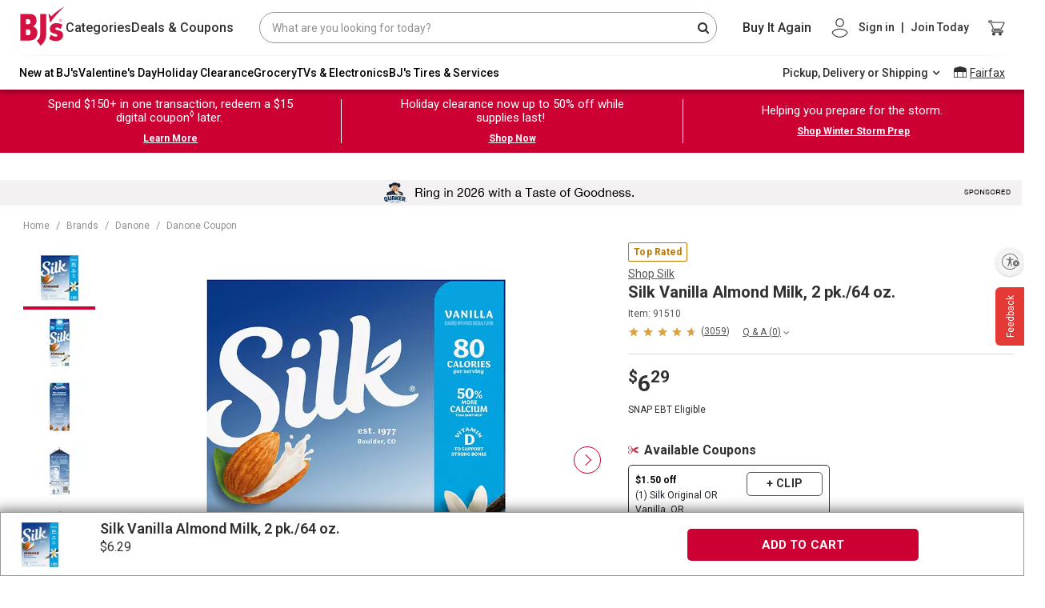

--- FILE ---
content_type: application/javascript
request_url: https://www.bjs.com/A1gylcTPetujRimTeJ6qi3zfSBU/D5iOkLJuY79iDV/ND1AAQ/QWxwT/TIkeCUB
body_size: 175714
content:
(function(){if(typeof Array.prototype.entries!=='function'){Object.defineProperty(Array.prototype,'entries',{value:function(){var index=0;const array=this;return {next:function(){if(index<array.length){return {value:[index,array[index++]],done:false};}else{return {done:true};}},[Symbol.iterator]:function(){return this;}};},writable:true,configurable:true});}}());(function(){S9();FYk();xYk();var fI=function(Fh){return +Fh;};var wd=function(kf,kj){return kf==kj;};var bU=function(VJ){if(VJ===undefined||VJ==null){return 0;}var lI=VJ["replace"](/[\w\s]/gi,'');return lI["length"];};var Xn=function(XI,Mj){var Bl=x3["Math"]["round"](x3["Math"]["random"]()*(Mj-XI)+XI);return Bl;};var lb=function(){return ["\x6c\x65\x6e\x67\x74\x68","\x41\x72\x72\x61\x79","\x63\x6f\x6e\x73\x74\x72\x75\x63\x74\x6f\x72","\x6e\x75\x6d\x62\x65\x72"];};var OI=function(){return wm.apply(this,[bM,arguments]);};var wU=function(){tW=["&W\x00]AP%","F9[\fFG","GEL8E","\x40CU","E\x40\"\vV","]Xd:W\r","H","[\b#fau3S#\\L\x405B","FkQ3[","gW$Y\x40JVW7U\tUJ4PSVL9XG\vKQ\v","\x07]KF3c5)","VGI3QkK\x40:R","D\b","GQ\x40$w\x00F","L_","CU&ZFKJ8\r\x07SQF$_","AKB8W\v","\\","SG;W\fMWNJ7R","ld","\tVGK","(\v>","L%b\r]WQbwDG","3]AN!WQTMWvrQVJ$","5^aVJ&f]AJ:","U\b\r]Q\x402","RW9R","AVW#U","aP%B\b\r4DGK\"","\r\x40I","[N\x40W\b","Q","","VWF\"e","QMK5W","P","<<\x07o","UGQD\bWP","W\x40","A","j=R/>","5W\v\fVq\x40:S\t\t_","\x40GT#S<WFL7}\"KQQ3[&WQV","M\x40zVL\\","C&`\f\"FP","0[LQ3D\"\\V","URP\x00S\t\x40","\x40CK2Y\n","L8RVfg","[ZGV","\b","BPJ\"YW","F9Z\b5WRQ>","","E\x40\"b\rHMK3yWV",":Y[MK","VC\\P%\tFJ","SRQ#D","0W\fVcU$w#F","\rFJJ2","","","SUW7F","F\x40:B9","",":2${ yI3\')b8waO:g] RY0E\"]t\x3f47u","AA5icRJ7E\tU0U=,QDI\te\r]N","CV>","\\F","P\r^[","Q2","W\x40\b<E",":W\t\x07SE\x40","\nAG","2_FAM\x40","\x40V","_AMC\"([A\x40vzrI#QJ\t","p\f","SZq9C\b!]KK\"E","7ZoD8W\x00","FGW_","FKS3s\vWLQ","5Y\tQV","","EKM","r\b_GK\"","^GK\x3fC\n","E","FMQ7Z-39WCU_","!}qq","G$W","\fFDJ$[1AKJ8","\x40\x07","O\x40;Y",")DCI\x3fRGFGH&BGF\x40%BFWW3\tKQ3DWL8EQG\v\\\t\x40\x40F\x40$QPG\x3fBPN\x40z\tCW$W\x40PH\x405B\x40GQQv^C\re\r]N\v\x3fBFMW\vN\x40WVM9RI","AJ;F\vWF","0w&!0ID!0YQQ#,0shON.!Qd[.S4Ufd/A&#^ov|>5Uar|>!Zmr|>*UarF>!Uer|>$Uar|>!Zer|>%UarF>!U\tr|>&UarF>!Uar|>6Uar|>!Ur|>,UarF>!Ur|>\'Uar>!$ZGr|>*UarF>!Ur|>6Uar>!Ur|>5Uarl>!UKr|>,Uar|>!ZCr|>$Uarl>!UGr|>+UarF>!U[r|>1Uar>!Uar|>#Uarl>!$ZGr|>!Uar>!U\tr|>\"UarF>!UGr|>$UarF>!Ur|>/UarF>!Zur|>5Uarl>!USr|>\'Uar|>!Uqr|>)Uar>!UOr|>2Uar|>!$ZGr|>+Uar>!Zqr|>%UarF>!Zur|>\"UarF>!Umr|>.UarF>!U[r|>1Uarl>!UKr|>7Uarl>!UGr|>3Uar|>!U\tr|>4Uarl>!$ZGr|>$Uarl>!Zir|>&UarF>!UCr|>\"UarF>!Zmr|>5Uar>!Uir|>)Uar|>!UWr|>-Uar|>!UGr|>*Uar|>!Zur|>7Uarl>!$ZGrp.&3scf\\30bgnX0x{d ]/\v>vdC\x07w&!0x{dyg%\'burfW!:h:Q#Y0`K\x40A$70tkcw&#^ov~!0slvE#,0shrd.!QdZ1:4Ufd/A&#%gvw6!0_o:Q&%0sh!3\x00NP\fq1T%\x00\x40wu\"0sg`w-7%`kd0w&!0BADw&#\"HGo\x3fo\fjUdw,\rUgdw&#\'YacQ&!0simw&#(XA`w-7%Vggw&#\'dIvp.!3scfcW30x{d/A&#d{vw6!0^t/A&\'utP\f5Acg`w-\'Czpw&!0sD!{!0YhuQ&%0shsg6!0_rfg\"%0shfN.!scdO\f3scfL%0shf\"\"3scfcW%0shQ\x00B\"\"4Uao0w&!0HGrw6!0Yhu\x07C>!0sca\f%0shQ\x00F*#scdE%0shko\n*:{Nw&$Esd[.SUc`w1\"\\hM3U!3\x00N_\x07n-(jLwu\"0sjpg&!0\x07{`w-V$\x07{dw&& jh\\n\t,0sFU5!_dfg&0ccgoC>!0scf^\b%0shi\n*:{Oox2!0Ucdw\x3f,0shu^.!s","SO\x40%","SQ\\8U","U7Q8","}z:W&SVL$fBV","I","\tUW3\r","","^MB\x3fX.","WSP\x3fD","mGK","Af","a]UVv{Su:WrI#QJ\tf\\8W\n\tnL8]G,PPD$O","9X\f\bGR","[P\x40","v>WeMW=S","FJ\tR","GAM;Y","","P\v\x40","1DWF","U\bFP\\","VP\x40%E","<E\x40","L%\tC W\v\tGK#[G^W\x40vY\x40KR\x40vf[QV\x3fY\t._G","DCI#S","OJ,~WL","QMK0_\r4_CL:wWQV","v!\x40KH\x3fBOP%BGFWW8\x40\x40KH\x3fBTD:CN","ZVQ&E]O^","\x3fX\teKA\"^","5WTL5S*[MK\x40","\x403[","FH Z","WZ\x405C\tU","[","R\x3fXaAJ&S\"]P","\bFRy","JD%y!\x40MU3D","vGS\x3fU/[GK\"W\t\\gS3X","m{+%WO\x408B","E]Pa7B","U\b\r^GQ\x3fY\t","]LQ3X7\\FJ!","0BRI3f4\x40PJ$","_MA3Z","B\bZGV","WKB>B","s\t\x40","0_~MD2","qn3!#wc","T\x40 ","","VGu9_\t0F","","pAMW\tR","QQ7D4_GV\"W\n","\"B,F","KL","YKQb$0WPf9X\tFKJ8","AGQ","EYGW","VJ#U\\A\x40:","*!)mtdc\"","F\x40 f^pD\"_\b","GGi3X\x00","\tfKH3YBsAQ\x3f\x40","U\t","R",";Y)~MF7Z\v0DCL:W\f","m}R3TDGW\ti\b","B3B._","Q\x40\b","S\vWLQR3W","PIL\"b\r]PD$O4\x40CB3","8Y\x3fSO\x40"];};var Gn=function(Bj,Bw){return Bj>Bw;};var Ab=function(Rj){var fw='';for(var qn=0;qn<Rj["length"];qn++){fw+=Rj[qn]["toString"](16)["length"]===2?Rj[qn]["toString"](16):"0"["concat"](Rj[qn]["toString"](16));}return fw;};var jK=function(vs){var md=0;for(var dU=0;dU<vs["length"];dU++){md=md+vs["charCodeAt"](dU);}return md;};var hb=function(fW){if(fW===undefined||fW==null){return 0;}var OJ=fW["toLowerCase"]()["replace"](/[^0-9]+/gi,'');return OJ["length"];};var Kt,Oz,j7,dW,NK,Mh,zd,NJ,jY,Wh,Uw,DM,Al,sj,Rs,D7,L9,Gm,V2,N9,Nq,Mk,Uk,Fb,Kj,GO,Y2,LF,Kn,mn,t7,tF,It,Tw,Xl,VF,P9,B,qj,AS,Lq,zB,BK,D4,dF,qS,qz,Ps,VO,WS,qf,ST,g2,UW,b4,VS,X7,bO,pT,N2,zV,An,Yq,TS,I0,kk,HK,wT,JT,FO,Eh,RT,Q4,CJ,Wk,N7,AF,mW,Lw,Z0,Xz,c9,sF,xk,JU,Sj,dB,MS,DW,dl,E3,xU,Gg,sB,Fd,Vq,Nk,EM,hz,fT,K9,vh,BI,ck,Eb,Z9,II,mb,AV,vm,XV,S,Aj,z3,jS,CK,Js,Uz,gm,r7,FY,AI,WW,ww,ds,G3,pm,TU,gW,ZK,b0,jF,kM,wn,xb,X,qk,Qk,Lf,Id,l2,st,Gt,tk,SU,rH,RK,xt,SB,rh,TO,Ej,ld,DY,gq,Zb,LJ,xn,Y3,jn,jq,zz,s4,m2,qJ,qF,Rw,Ph,tV,qb,Pl,Wn,VK,Ob,fM,vT,A9,ml,n4,kz,A7,BS,M3,wl,Sq,XU,Sk,AJ,Wf,fV,Ng,hI,d0,nT,vO,vH,sl,vl,rF,IO,GB,Hd,Zh,t3,hq,Kz,Dm,pj,Hm,rj,LI,DU,XS,m0,sJ,Jn,Yd,bV,H4,AM,Sh,ws,lV,Ak,mz,VH,zh,IF,Sn,jf,Pt,cl,ft,pz,Dt,MY,V4,wb,Qm,Kh,VV,Wj,Vd,vz,sM,xK,HB,Wz,F,lK,MK,Fg,bY,FJ,M0,W3,qg,zI,mj,kJ,bb,Fz,nS,Ut,wO,CY,hw,rn,Ij,AK,gs,hk,PS,T,Sf,P0,rM,f3,Zl,kK,H7,cm,gb,qT,Gl,lh,IH,OS,wH,K3,r3,zs,sm,Wb,gT,tI,sW,RV,kS,L4,mf,VU,LM,YM,GI,wf,BB,N,LW,qU,LK,tj,I,CH,q0,qO,U3,vI,Tb,Mw,A,sb,dz,O,gY,dh,NO,Lm,Y4,nF,gt,Vf,M2,FH,J9,Zf,v9,fs,pb,Bf,gg,wY,MT,L2,Lh,mI,EB,A3,l0,U,Sm,vw,I4,Jk,tK,AB,cb,SM,qw,QI,MI,f4,AU,kg,OY,fB,HY,F4,FU,L0,dO,zj,q3,Sb,hO,Y9,Pg,r4,l7,X3,Zj,KY,vq,qM,MU,zt,U0,Bk,KT,Q,l4,tn,tT,bF,dT,P3,hJ,fm,B2,Et,nJ,cz,B9,RS,QS,Mf,Ql,DO,EH,bl,ZV,Z3,Ww,Af,pK,pJ,lS,z4,pF,Ef,Qb,Vj,r0,Pj,Nw,FI,z7,GU,MO,rm,fh,WK,zq,Wt,nn,nI,QT,UT,Td,zm,Qq,T7,vF,Is,kF,zK,I2,wM,sH,AY,wK,th,fd,KK,Og,A2,KV,B0,Vg,tB,X9,z0,K2,c0,bg,Tt,hg,YO,Dq,BY,lm,Yl,sh,J3,tU,ht,Fw,JM,mt,qW,nh,j4,mJ,Tq,Bh,Cf,bt,YW,ZW,cW,xh,XO,BJ,Jl,wF,S2,IW,KJ,v3,vJ,lz,kt,nW,Nm,tt,kW,Zw,JV,zn,hl,hW,Cg,Q0,S3,Zn,t4,fz,Oh,lW,nl,jd,Bg,Wd,SY,bK,VT,Cb,V3,Vs,Kg,x4,ps,JF,nd,kU,Bs,bm,ES,Y7,ZO,IS,p0,sI,lw,CV,pM,dM,XW,zF,Eg,Jd,Jq,Wq,Z4,n9,g9,nM,xm,n7,p7,rB,kV,QW,ZM,TK,dY,gz,Ol,Dd,U4,tb,SK,xw,vW,IB,wI,nw,gd,rg,bq,RJ,T2,Tz,Dk,Hj,DK,s7,V0,Nn,Tm,Uq,HW,E2,R2,EI,KB,Pn,Hg,xJ,J4,cw,mB,Pm,xB,bI,Th,q,mh,UO,bh,AH,T4,V7,YT,hm,IM,rI,Of,ZS,mY,f7,UV,JO,HF,hd,Wl,Xk,Nh,Dz,cT,xf,gH,W7,Fq,A0,Bq,Bt,k4,Em,vn,wS,CI,nz,KI,xl,QU,Iz,Md,xW,PK,TI,tw,RY,jW,GH,dS,Jb,JH,Om,KS,km,Fl,TV,Ah,vk,mS,En,Hq,sd,Mq,Nl,XY,Tk,rw,ZH,Aq,jH,P2,Ud,U9,C2,Vm,Zs,mw,qB,sO,dj,nV,IV,Nj,ls,lB,Qw,Pb,dk,B4,Cs,Eq,D9,cB,T0,rU,fl,PU,Od,Rb,GV,cU,Fm,wq,bz,RO,Vz,vj,Q2,vg,RF,EW,KM,kY,O3,WF,cS,gK,Hf,cV,wj,zW,Ns,Vl,G0,q4,XF,PF,W0,Qh,Sd,NB,Dh,m4,Pw,P7,Zd,gh,w4,v7,g0,b9,PB,XK,ZU,mm,fj,JB,MV,Xt,WH,kd,sz,vb,E0,Ln,bS,pI,xz,MF,HJ,PJ,bJ,mH,rs,D,dw,lJ,Am,SI,Um,ZY,jm,ql,On,cO,BH,gM,vf,QJ,NI,Mb,Cw,Gw,ss,s9,BV,df,BW,MW,Bd,p4,tH,WY,V9,v4,Vb,QF,C4,j9,Tf,PT,E4,tl,w3,Xm,Gf,Cz,gf,Iw,JK,L7,Hh,vB,g4,Rl,Ul,Ms,CW,As,wg,gJ,Bn,hU,sV,Cl,HI,nb,Jm,lj,Un,cK,Ik,WB,Aw,xs,MJ,nf,Kk,dJ,bf,Xh,RM,DF,Ff,ZB,OM,ET,vY,Pd,LH,Ih,NW,NH,zf,QV,lk,sq,Xs,GF,VW,sn,fJ,lT,wJ,vV,ZI,PM,rS,dK,CF,Lz,C9,tm,lH,Nz,Ss,Zk,KH,J,Il,N0,z2,Xj,Oj,IY,rY,Vn,Ib,nO,UK,hF,M4,SH,n2,hh,dn,TH,CS,TY,Q3,HU,xI,B3,L,Y0,lt,FW,UH,EF,Rt,NY,K4,xM,Lb,Xb,jz,QY,Vw,pB,gS,I7,c2,IT,Z,rq,bT,kw,Im,CT,GK,Us,Gk,Ds,dI,P,ll,DV,mM,Cn,Bm,qV,WI,Dj,D0,YF,Jj,O4,pq,T3,wB,Jh,lM,Ks,W2,sK,xg,bs,XB,Tj,NV,Ow,fH,Hb,Qj,lq,w0,QK,pw,jj,pU,cJ,Mn,El,pV,NF,Mt,Jf,k0,Xq,GM;var sU=function ln(pn,Gq){'use strict';var qm=ln;switch(pn){case kz:{hn.push(UU);var Qs=JI(typeof JJ()[Ts(Bb)],rf([],[][[]]))?JJ()[Ts(GW)].call(null,pf,jb([]),fU,x0):JJ()[Ts(gl)](Hn,jb({}),jb([]),R4);try{var Fn=hn.length;var Df=jb(zg);if(x3[Iq()[gw(XJ)](BH,lU)][JI(typeof JJ()[Ts(zb)],rf('',[][[]]))?JJ()[Ts(GW)].call(null,vK,hj,Dn,Zm):JJ()[Ts(Xf)].call(null,GW,Yf,jb(jb(gI)),hk)]&&x3[Iq()[gw(XJ)](BH,lU)][JI(typeof JJ()[Ts(VI)],'undefined')?JJ()[Ts(GW)].apply(null,[RU,Ml,EJ,Mm]):JJ()[Ts(Xf)].apply(null,[GW,tf,Pq,hk])][Ll]){var K0=JI(x3[vU(typeof Iq()[gw(W4)],'undefined')?Iq()[gw(XJ)](BH,lU):Iq()[gw(Oq)].apply(null,[mU,Wm])][JJ()[Ts(Xf)](GW,sf,jb(jb(gI)),hk)][JW()[Pf(Cq)](cI,r3,Yh)](V[qd()[Tn(In)](UJ,jb(Ll),sF)]()),x3[Iq()[gw(XJ)](BH,lU)][JJ()[Ts(Xf)].apply(null,[GW,N4,Vh,hk])][Ll]);var Uf=K0?Iq()[gw(hf)](dz,bj):JJ()[Ts(Zq)](nm,Ys,Ew,nV);var Ws;return hn.pop(),Ws=Uf,Ws;}else{var Db;return hn.pop(),Db=Qs,Db;}}catch(Tl){hn.splice(Ym(Fn,gI),Infinity,UU);var YK;return hn.pop(),YK=Qs,YK;}hn.pop();}break;case C9:{hn.push(Fj);var ff=JW()[Pf(Hs)](rW,gT,jl);var X4=jb(zg);try{var WJ=hn.length;var YI=jb([]);var C0=Ll;try{var Lj=x3[JW()[Pf(lf)](OW,cq,gI)][JJ()[Ts(Ll)](kl,jb({}),jb({}),Hg)][JW()[Pf(kl)](Ch,SH,Cq)];x3[JI(typeof Yj()[Yw(SW)],rf(JI(typeof JJ()[Ts(Bb)],rf([],[][[]]))?JJ()[Ts(GW)].apply(null,[NU,gI,Kf,nj]):JJ()[Ts(SW)].call(null,Qf,Yh,nm,G4),[][[]]))?Yj()[Yw(Bb)](Uj,KU,Wm,cs,rb):Yj()[Yw(gI)].apply(null,[gI,X0,Vh,gI,Zq])][JI(typeof Iq()[gw(kb)],rf('',[][[]]))?Iq()[gw(Oq)](Dw,zU):Iq()[gw(YU)].apply(null,[Bg,zl])](Lj)[JW()[Pf(kl)](Ch,SH,c4)]();}catch(PW){hn.splice(Ym(WJ,gI),Infinity,Fj);if(PW[Gb()[Dl(Fs)](hf,jl,Gj,Hl)]&&JI(typeof PW[Gb()[Dl(Fs)].call(null,hf,jl,Gj,Yb)],Gb()[Dl(GW)](Zq,f0,Gj,kq))){PW[Gb()[Dl(Fs)].apply(null,[hf,jl,Gj,Jw])][JW()[Pf(hK)](qI,bw,Vh)](Gb()[Dl(kb)](gI,Wm,dd,Kw))[Gb()[Dl(H0)].apply(null,[Vh,Ub,Kl,Cm])](function(Gs){hn.push(Nb);if(Gs[Iq()[gw(Ew)](XF,rK)](JW()[Pf(x7)].call(null,rK,L2,qK))){X4=jb(jb([]));}if(Gs[vU(typeof Iq()[gw(Ys)],rf('',[][[]]))?Iq()[gw(Ew)].apply(null,[XF,rK]):Iq()[gw(Oq)](SJ,R0)](JW()[Pf(Sw)].call(null,F0,vY,UJ))){C0++;}hn.pop();});}}ff=JI(C0,v0)||X4?Iq()[gw(hf)].call(null,hs,bj):JJ()[Ts(Zq)](nm,Rm,jb(Ll),cn);}catch(Kd){hn.splice(Ym(WJ,gI),Infinity,Fj);ff=qd()[Tn(LU)](Rn,Oq,Qn);}var kI;return hn.pop(),kI=ff,kI;}break;case ST:{hn.push(zw);var sw=x3[Yj()[Yw(gI)](sf,fb,cj,gI,Zq)][qd()[Tn(Jw)].apply(null,[fU,jb(jb([])),qq])]?x3[Yj()[Yw(gI)](Hs,fb,VI,gI,Zq)][qd()[Tn(Uj)](zJ,gl,WU)](x3[Yj()[Yw(gI)](zJ,fb,c4,gI,Zq)][qd()[Tn(Jw)](fU,jb([]),qq)](x3[Iq()[gw(XJ)](DI,lU)]))[JW()[Pf(zb)].apply(null,[Dn,GJ,Dw])](Iq()[gw(kq)](NV,Qf)):JJ()[Ts(SW)].apply(null,[Qf,kb,YU,TW]);var RW;return hn.pop(),RW=sw,RW;}break;case MV:{hn.push(Sl);var jh=vU(typeof JJ()[Ts(qh)],rf([],[][[]]))?JJ()[Ts(gl)].apply(null,[Hn,jb(jb(Ll)),Oq,ph]):JJ()[Ts(GW)].apply(null,[gn,jU,jb(jb({})),Cj]);if(x3[Iq()[gw(XJ)](DJ,lU)]&&x3[Iq()[gw(XJ)](DJ,lU)][JJ()[Ts(Xf)](GW,Bb,Yb,S3)]&&x3[Iq()[gw(XJ)](DJ,lU)][JI(typeof JJ()[Ts(Os)],rf('',[][[]]))?JJ()[Ts(GW)](cn,Dw,jb(jb({})),KW):JJ()[Ts(Xf)].call(null,GW,Yn,O0,S3)][qd()[Tn(Ml)](wh,jb(Ll),BU)]){var IJ=x3[Iq()[gw(XJ)](DJ,lU)][JJ()[Ts(Xf)](GW,jb(gI),xj,S3)][qd()[Tn(Ml)].call(null,wh,jb(jb({})),BU)];try{var Rq=hn.length;var G7=jb(jb(cF));var cf=x3[jJ()[Rf(SW)](Pq,nq,zb,A4)][JJ()[Ts(Kw)](rJ,tf,zb,OK)](gj(x3[jJ()[Rf(SW)].call(null,W4,nq,xj,A4)][JI(typeof JJ()[Ts(d4)],rf([],[][[]]))?JJ()[Ts(GW)].call(null,Hw,W4,Rm,jw):JJ()[Ts(Yn)].call(null,CU,fU,gl,EU)](),dq))[JW()[Pf(kl)].call(null,Ch,pF,jb([]))]();x3[Iq()[gw(XJ)](DJ,lU)][JJ()[Ts(Xf)].apply(null,[GW,Ew,x7,S3])][qd()[Tn(Ml)](wh,Rn,BU)]=cf;var S4=JI(x3[JI(typeof Iq()[gw(W4)],'undefined')?Iq()[gw(Oq)].call(null,Kb,UI):Iq()[gw(XJ)].call(null,DJ,lU)][JJ()[Ts(Xf)](GW,jb(jb(gI)),Xw,S3)][qd()[Tn(Ml)](wh,tf,BU)],cf);var qs=S4?Iq()[gw(hf)].apply(null,[rl,bj]):vU(typeof JJ()[Ts(Xw)],rf('',[][[]]))?JJ()[Ts(Zq)].call(null,nm,VI,jb(jb(gI)),tq):JJ()[Ts(GW)].apply(null,[wW,jb(gI),x7,mq]);x3[Iq()[gw(XJ)].apply(null,[DJ,lU])][JJ()[Ts(Xf)](GW,x7,XJ,S3)][vU(typeof qd()[Tn(Pq)],rf('',[][[]]))?qd()[Tn(Ml)].call(null,wh,kb,BU):qd()[Tn(Ch)].call(null,Xf,qK,FK)]=IJ;var db;return hn.pop(),db=qs,db;}catch(ms){hn.splice(Ym(Rq,gI),Infinity,Sl);if(vU(x3[Iq()[gw(XJ)](DJ,lU)][JJ()[Ts(Xf)](GW,Vh,Rn,S3)][qd()[Tn(Ml)].call(null,wh,fU,BU)],IJ)){x3[Iq()[gw(XJ)](DJ,lU)][JJ()[Ts(Xf)].apply(null,[GW,GW,Dn,S3])][qd()[Tn(Ml)](wh,W4,BU)]=IJ;}var Uh;return hn.pop(),Uh=jh,Uh;}}else{var gU;return hn.pop(),gU=jh,gU;}hn.pop();}break;case M7:{hn.push(ks);try{var Es=hn.length;var YJ=jb({});var nK=Ll;var tJ=x3[Yj()[Yw(gI)](zb,kn,F0,gI,Zq)][qd()[Tn(cj)].call(null,kl,jb(jb([])),sB)](x3[JJ()[Ts(Hl)](fq,kb,S0,Nf)][JJ()[Ts(Ll)](kl,Dw,jb(jb({})),v3)],Iq()[gw(cI)].call(null,bn,xq));if(tJ){nK++;jb(jb(tJ[Yj()[Yw(v0)](cj,fK,kq,wh,Bb)]))&&Gn(tJ[Yj()[Yw(v0)].call(null,IK,fK,Yb,wh,Bb)][JW()[Pf(kl)].call(null,Ch,E3,kl)]()[Iq()[gw(O0)].apply(null,[ZS,EJ])](jJ()[Rf(In)](N4,TJ,n0,hs)),J0(gI))&&nK++;}var IU=nK[JW()[Pf(kl)](Ch,E3,Os)]();var Rh;return hn.pop(),Rh=IU,Rh;}catch(Km){hn.splice(Ym(Es,gI),Infinity,ks);var Ls;return Ls=JI(typeof JJ()[Ts(Uj)],'undefined')?JJ()[Ts(GW)](mK,pW,jb(jb({})),OU):JJ()[Ts(gl)](Hn,fq,jb(jb(gI)),js),hn.pop(),Ls;}hn.pop();}break;case tH:{hn.push(bd);if(x3[jJ()[Rf(pW)](F0,qI,Os,EK)][jJ()[Rf(ZJ)].call(null,P4,wh,jb({}),cS)]){if(x3[JI(typeof Yj()[Yw(If)],'undefined')?Yj()[Yw(Bb)](TJ,kh,x7,qK,bW):Yj()[Yw(gI)](Dn,RI,Oq,gI,Zq)][qd()[Tn(cj)](kl,AW,V7)](x3[jJ()[Rf(pW)](Gh,qI,jb(jb(gI)),EK)][jJ()[Rf(ZJ)](nm,wh,qK,cS)][JI(typeof JJ()[Ts(XJ)],'undefined')?JJ()[Ts(GW)](Kq,hf,ZJ,jI):JJ()[Ts(Ll)](kl,Yf,jb(jb(gI)),WF)],JW()[Pf(IK)](nU,bY,jb(jb([]))))){var j0;return j0=Iq()[gw(hf)].apply(null,[OX,bj]),hn.pop(),j0;}var Qv;return Qv=Gb()[Dl(AW)](GW,DP,MQ,Yh),hn.pop(),Qv;}var vv;return vv=JJ()[Ts(gl)].call(null,Hn,jb({}),P4,mR),hn.pop(),vv;}break;case ES:{hn.push(wv);var Vv=JJ()[Ts(gl)](Hn,jb(Ll),jb(jb({})),lx);try{var gR=hn.length;var L1=jb([]);Vv=x3[JJ()[Ts(IK)](In,P4,hf,S)][JJ()[Ts(Ll)](kl,jb(jb([])),Ll,Y2)][JJ()[Ts(H0)](MR,N4,nm,K2)](qd()[Tn(Hl)](c4,x8,j9))?Iq()[gw(hf)].call(null,U3,bj):JJ()[Ts(Zq)].apply(null,[nm,Yb,qK,nM]);}catch(NQ){hn.splice(Ym(gR,gI),Infinity,wv);Vv=vU(typeof qd()[Tn(kl)],'undefined')?qd()[Tn(LU)](Rn,Hl,tR):qd()[Tn(Ch)].apply(null,[Op,jb({}),xx]);}var UE;return hn.pop(),UE=Vv,UE;}break;case CS:{hn.push(KP);if(jb(x3[jJ()[Rf(pW)](jb([]),qI,jb(Ll),DR)][JI(typeof JW()[Pf(IE)],rf('',[][[]]))?JW()[Pf(v0)].apply(null,[wP,sP,XJ]):JW()[Pf(TJ)](XJ,T7,qK)])){var MG=JI(typeof x3[jJ()[Rf(pW)](gl,qI,UJ,DR)][qd()[Tn(EJ)].apply(null,[MR,v0,pz])],Gb()[Dl(gI)](YU,dp,pP,If))?JI(typeof Iq()[gw(kq)],rf('',[][[]]))?Iq()[gw(Oq)](AX,KE):Iq()[gw(hf)](lZ,bj):Gb()[Dl(AW)].apply(null,[GW,DP,YA,Oq]);var Zp;return hn.pop(),Zp=MG,Zp;}var YX;return YX=JJ()[Ts(gl)].call(null,Hn,jb(Ll),ZJ,br),hn.pop(),YX;}break;case xt:{hn.push(bP);var vx=vU(typeof JJ()[Ts(c4)],rf([],[][[]]))?JJ()[Ts(gl)](Hn,fU,LU,qR):JJ()[Ts(GW)](P1,jb(gI),Yf,q1);try{var O8=hn.length;var zr=jb(zg);if(x3[JI(typeof Iq()[gw(zC)],rf('',[][[]]))?Iq()[gw(Oq)](bn,RZ):Iq()[gw(XJ)](WQ,lU)]&&x3[Iq()[gw(XJ)].apply(null,[WQ,lU])][jJ()[Rf(nm)](Gh,Ch,d4,Bp)]&&x3[JI(typeof Iq()[gw(d4)],'undefined')?Iq()[gw(Oq)].call(null,wQ,mX):Iq()[gw(XJ)](WQ,lU)][jJ()[Rf(nm)].apply(null,[qp,Ch,tX,Bp])][Yj()[Yw(Yf)](Dn,IG,H0,Rn,Bb)]){var wZ=x3[vU(typeof Iq()[gw(ZJ)],rf('',[][[]]))?Iq()[gw(XJ)].call(null,WQ,lU):Iq()[gw(Oq)].apply(null,[ZQ,EU])][jJ()[Rf(nm)](jb(Ll),Ch,Wm,Bp)][Yj()[Yw(Yf)].apply(null,[tX,IG,S0,Rn,Bb])][JW()[Pf(kl)](Ch,QT,jb(jb([])))]();var zv;return hn.pop(),zv=wZ,zv;}else{var jE;return hn.pop(),jE=vx,jE;}}catch(Av){hn.splice(Ym(O8,gI),Infinity,bP);var kG;return hn.pop(),kG=vx,kG;}hn.pop();}break;case HS:{var UR;hn.push(R6);return UR=jb(Br(JJ()[Ts(Ll)](kl,Fs,Yn,mS),x3[jJ()[Rf(pW)].call(null,jb(gI),qI,jb(Ll),U)][Iq()[gw(IK)].call(null,cz,AZ)][jJ()[Rf(qK)](AW,Bb,Zq,Dv)][qd()[Tn(qK)](Hs,N4,PA)])||Br(JJ()[Ts(Ll)].apply(null,[kl,Yb,pW,mS]),x3[vU(typeof jJ()[Rf(Jw)],'undefined')?jJ()[Rf(pW)](jb(gI),qI,SW,U):jJ()[Rf(x8)].call(null,VI,Jc,In,tf)][Iq()[gw(IK)](cz,AZ)][jJ()[Rf(qK)](jl,Bb,AW,Dv)][JJ()[Ts(VI)].apply(null,[Jw,jb({}),jb([]),Q3])])),hn.pop(),UR;}break;case P:{hn.push(VQ);var lc=Br(JI(typeof JW()[Pf(Cq)],'undefined')?JW()[Pf(v0)](tx,nx,In):JW()[Pf(Yh)].call(null,Qf,Uz,Mp),x3[jJ()[Rf(pW)].apply(null,[fp,qI,v0,HX])])||Gn(x3[vU(typeof Iq()[gw(d4)],'undefined')?Iq()[gw(XJ)].call(null,BX,lU):Iq()[gw(Oq)].apply(null,[rD,bx])][JJ()[Ts(TJ)](qh,gP,Ll,K6)],Ll)||Gn(x3[Iq()[gw(XJ)].apply(null,[BX,lU])][jJ()[Rf(EJ)](Ys,Cq,d4,EM)],Ll);var Hr=x3[jJ()[Rf(pW)].apply(null,[Ll,qI,gl,HX])][jJ()[Rf(Hl)].call(null,Dw,LQ,P4,kS)](qd()[Tn(Cq)](kh,cj,lZ))[JI(typeof JJ()[Ts(Ys)],rf('',[][[]]))?JJ()[Ts(GW)](Mr,Cq,jb(jb({})),LD):JJ()[Ts(lf)].call(null,N4,qh,Sx,nE)];var UG=x3[jJ()[Rf(pW)].apply(null,[gl,qI,Fx,HX])][jJ()[Rf(Hl)](d4,LQ,qh,kS)](Gb()[Dl(Kw)].call(null,zJ,k8,SD,c4))[JJ()[Ts(lf)].apply(null,[N4,Os,D6,nE])];var lC=x3[jJ()[Rf(pW)].call(null,CU,qI,Kf,HX)][jJ()[Rf(Hl)](sf,LQ,MX,kS)](JW()[Pf(gP)].call(null,tr,WH,jb([])))[JJ()[Ts(lf)].call(null,N4,hj,kb,nE)];var Tv;return Tv=(JI(typeof JJ()[Ts(Ml)],rf('',[][[]]))?JJ()[Ts(GW)](bG,jb(jb(gI)),kl,lE):JJ()[Ts(SW)](Qf,UJ,Yh,d8))[JJ()[Ts(qp)].apply(null,[Ys,Yh,jb(jb(gI)),nM])](lc?Iq()[gw(hf)](G6,bj):JJ()[Ts(Zq)](nm,F0,Fx,AX),Iq()[gw(kq)].call(null,Rt,Qf))[JJ()[Ts(qp)].call(null,Ys,cj,x8,nM)](Hr?Iq()[gw(hf)].apply(null,[G6,bj]):JJ()[Ts(Zq)](nm,SX,fq,AX),Iq()[gw(kq)](Rt,Qf))[JI(typeof JJ()[Ts(kq)],rf([],[][[]]))?JJ()[Ts(GW)](PE,qh,ZJ,Sl):JJ()[Ts(qp)].apply(null,[Ys,kl,Sw,nM])](UG?Iq()[gw(hf)].apply(null,[G6,bj]):JJ()[Ts(Zq)](nm,jb([]),Yn,AX),Iq()[gw(kq)](Rt,Qf))[JJ()[Ts(qp)](Ys,jb(gI),jb({}),nM)](lC?Iq()[gw(hf)].call(null,G6,bj):JJ()[Ts(Zq)].apply(null,[nm,jb(jb([])),Kw,AX])),hn.pop(),Tv;}break;case DY:{hn.push(lX);var kE=JJ()[Ts(gl)].apply(null,[Hn,VI,jb(gI),QA]);try{var F6=hn.length;var j8=jb([]);if(x3[Iq()[gw(XJ)].apply(null,[SA,lU])][JJ()[Ts(Xf)](GW,jb(jb(gI)),Jw,X9)]&&x3[Iq()[gw(XJ)](SA,lU)][JJ()[Ts(Xf)].call(null,GW,kq,tf,X9)][Ll]&&x3[Iq()[gw(XJ)](SA,lU)][JJ()[Ts(Xf)](GW,EJ,jb(jb({})),X9)][Ll][lr[v0]]&&x3[Iq()[gw(XJ)].call(null,SA,lU)][JJ()[Ts(Xf)](GW,zl,Fs,X9)][Ll][Ll][jJ()[Rf(Ml)].call(null,In,ZX,LU,Lm)]){var GD=JI(x3[Iq()[gw(XJ)](SA,lU)][JI(typeof JJ()[Ts(Kf)],rf([],[][[]]))?JJ()[Ts(GW)](KR,Cq,Hs,kC):JJ()[Ts(Xf)].call(null,GW,XJ,Ll,X9)][Ll][Ll][jJ()[Rf(Ml)](Gh,ZX,jb(Ll),Lm)],x3[Iq()[gw(XJ)].call(null,SA,lU)][JJ()[Ts(Xf)].apply(null,[GW,fp,P4,X9])][lr[v0]]);var DZ=GD?Iq()[gw(hf)](Lp,bj):JJ()[Ts(Zq)].apply(null,[nm,v0,If,Mm]);var IP;return hn.pop(),IP=DZ,IP;}else{var bE;return hn.pop(),bE=kE,bE;}}catch(cc){hn.splice(Ym(F6,gI),Infinity,lX);var n1;return hn.pop(),n1=kE,n1;}hn.pop();}break;case R2:{hn.push(Ir);var xA=JJ()[Ts(gl)](Hn,D6,Yb,ZP);try{var Q6=hn.length;var jx=jb([]);xA=vU(typeof x3[JI(typeof qd()[Tn(d4)],rf('',[][[]]))?qd()[Tn(Ch)](rp,Gh,wX):qd()[Tn(VI)].apply(null,[Os,EJ,W8])],Gb()[Dl(gI)](YU,dp,nQ,x7))?Iq()[gw(hf)].apply(null,[cZ,bj]):JI(typeof JJ()[Ts(Rn)],rf('',[][[]]))?JJ()[Ts(GW)](SZ,jb(jb({})),jb({}),Vc):JJ()[Ts(Zq)].call(null,nm,Gh,n0,zR);}catch(cr){hn.splice(Ym(Q6,gI),Infinity,Ir);xA=qd()[Tn(LU)].apply(null,[Rn,Yb,vZ]);}var gv;return hn.pop(),gv=xA,gv;}break;case dO:{var MZ=Gq[cF];hn.push(x7);var j6=JJ()[Ts(gl)](Hn,SW,n0,xq);var N6=JJ()[Ts(gl)](Hn,P4,jb([]),xq);var QE=new (x3[jJ()[Rf(IE)].apply(null,[LU,SX,D6,Cf])])(new (x3[jJ()[Rf(IE)].call(null,n0,SX,wx,Cf)])(JW()[Pf(VI)](OD,RC,ZJ)));try{var dx=hn.length;var Nr=jb(zg);if(jb(jb(x3[jJ()[Rf(pW)].apply(null,[jb([]),qI,jU,qZ])][vU(typeof Yj()[Yw(AW)],'undefined')?Yj()[Yw(gI)](Yf,dC,xj,gI,Zq):Yj()[Yw(Bb)](jl,qE,MX,kQ,ID)]))&&jb(jb(x3[JI(typeof jJ()[Rf(XJ)],'undefined')?jJ()[Rf(x8)].call(null,jb(jb({})),EA,v0,m1):jJ()[Rf(pW)].apply(null,[sf,qI,IE,qZ])][Yj()[Yw(gI)](D6,dC,qh,gI,Zq)][qd()[Tn(cj)].call(null,kl,Zq,RC)]))){var jc=x3[Yj()[Yw(gI)](D6,dC,tX,gI,Zq)][qd()[Tn(cj)](kl,fU,RC)](x3[jJ()[Rf(ZJ)].call(null,jb(jb({})),wh,hf,AX)][JI(typeof JJ()[Ts(H0)],rf('',[][[]]))?JJ()[Ts(GW)](Xp,Xf,Kw,T1):JJ()[Ts(Ll)](kl,jb(jb(Ll)),W4,Ww)],JJ()[Ts(Jw)].call(null,r6,TJ,Xw,HG));if(jc){j6=QE[vU(typeof qd()[Tn(hj)],rf('',[][[]]))?qd()[Tn(jl)](Xf,Kw,xP):qd()[Tn(Ch)].call(null,Gr,AW,gp)](jc[Yj()[Yw(v0)](UJ,kZ,CU,wh,Bb)][JW()[Pf(kl)].apply(null,[Ch,Bg,Xf])]());}}N6=vU(x3[jJ()[Rf(pW)].call(null,jb(jb({})),qI,Wm,qZ)],MZ);}catch(A1){hn.splice(Ym(dx,gI),Infinity,x7);j6=Gb()[Dl(AW)].call(null,GW,DP,r6,lf);N6=Gb()[Dl(AW)].call(null,GW,DP,r6,tX);}var mC=rf(j6,Yr(N6,gI))[vU(typeof JW()[Pf(fq)],rf('',[][[]]))?JW()[Pf(kl)].apply(null,[Ch,Bg,fU]):JW()[Pf(v0)](P6,Hv,EJ)]();var AR;return hn.pop(),AR=mC,AR;}break;case pV:{hn.push(hP);var mx=JJ()[Ts(gl)](Hn,jU,jb([]),Dc);try{var sZ=hn.length;var OC=jb({});mx=vU(typeof x3[JJ()[Ts(Cq)].call(null,Wm,Dn,UJ,Lb)],Gb()[Dl(gI)].call(null,YU,dp,Nq,Ch))?JI(typeof Iq()[gw(Xw)],'undefined')?Iq()[gw(Oq)].call(null,TD,R6):Iq()[gw(hf)](Uw,bj):vU(typeof JJ()[Ts(Uj)],'undefined')?JJ()[Ts(Zq)].apply(null,[nm,c4,S0,I4]):JJ()[Ts(GW)](MR,fp,lf,nA);}catch(Pr){hn.splice(Ym(sZ,gI),Infinity,hP);mx=qd()[Tn(LU)].call(null,Rn,wx,Of);}var qQ;return hn.pop(),qQ=mx,qQ;}break;case pT:{hn.push(wA);try{var tp=hn.length;var kv=jb(jb(cF));var sQ=new (x3[jJ()[Rf(pW)].apply(null,[SX,qI,zJ,Dh])][Iq()[gw(IK)](Zd,AZ)][jJ()[Rf(qK)](tX,Bb,v0,PX)][qd()[Tn(qK)](Hs,Yf,WR)])();var zG=new (x3[jJ()[Rf(pW)].call(null,zC,qI,jb(jb([])),Dh)][Iq()[gw(IK)].apply(null,[Zd,AZ])][vU(typeof jJ()[Rf(Rm)],'undefined')?jJ()[Rf(qK)].call(null,jb(gI),Bb,cj,PX):jJ()[Rf(x8)].apply(null,[jb(jb(gI)),rp,Ml,XQ])][JJ()[Ts(VI)](Jw,Ew,jb(Ll),Jm)])();var W1;return hn.pop(),W1=jb([]),W1;}catch(P8){hn.splice(Ym(tp,gI),Infinity,wA);var Y6;return Y6=JI(P8[vU(typeof JJ()[Ts(fq)],'undefined')?JJ()[Ts(gI)](AW,x7,W4,nf):JJ()[Ts(GW)].apply(null,[I8,VI,Yn,Kr])][JI(typeof JW()[Pf(jU)],'undefined')?JW()[Pf(v0)].apply(null,[gx,fE,Yb]):JW()[Pf(S0)](VZ,xm,gP)],jJ()[Rf(Hs)](Vh,LA,gI,Cw)),hn.pop(),Y6;}hn.pop();}break;}};var dX=function(tG){var DE=1;var L6=[];var RD=x3["Math"]["sqrt"](tG);while(DE<=RD&&L6["length"]<6){if(tG%DE===0){if(tG/DE===DE){L6["push"](DE);}else{L6["push"](DE,tG/DE);}}DE=DE+1;}return L6;};var Gp=function(Up,dZ){return Up instanceof dZ;};var LP=function(f6){var xR=f6%4;if(xR===2)xR=3;var BG=42+xR;var pA;if(BG===42){pA=function IZ(K8,nc){return K8*nc;};}else if(BG===43){pA=function Jv(k6,Lv){return k6+Lv;};}else{pA=function VA(Rd,SQ){return Rd-SQ;};}return pA;};var qA=function ZE(xE,XA){var YQ=ZE;for(xE;xE!=kz;xE){switch(xE){case Lz:{CD=Wx();xE=Gk;wm.call(this,lz,[fr()]);wU();wm.call(this,ST,[fr()]);}break;case IO:{Bv(D,[T6()]);xE=I2;wm(KB,[]);wm(ES,[]);MD(f3,[T6()]);}break;case qV:{vP=function(){return GX.apply(this,[pT,arguments]);};FP=function(){return GX.apply(this,[sH,arguments]);};VP=function(cv,B8,jA){return GX.apply(this,[dO,arguments]);};xE=Oz;vE=function(){return GX.apply(this,[fV,arguments]);};D8=function(){return wm.apply(this,[dM,arguments]);};MD(FO,[]);}break;case XV:{xE=FY;kA[vU(typeof Iq()[gw(W4)],'undefined')?Iq()[gw(SW)](bf,Ub):Iq()[gw(Oq)].apply(null,[B1,S6])]=function(T8){return ZE.apply(this,[Xt,arguments]);};}break;case Vz:{var kA=function(cX){hn.push(G4);if(Xr[cX]){var BZ;return BZ=Xr[cX][qd()[Tn(hf)](P4,In,pD)],hn.pop(),BZ;}var qr=Xr[cX]=ZE(QM,[Yj()[Yw(Ll)](Xf,MQ,Sx,Pq,gI),cX,JW()[Pf(SW)].call(null,sf,sM,Ll),jb(zg),JI(typeof qd()[Tn(pW)],rf('',[][[]]))?qd()[Tn(Ch)](lR,Fx,KZ):qd()[Tn(hf)].apply(null,[P4,Cq,pD]),{}]);CR[cX].call(qr[qd()[Tn(hf)](P4,tf,pD)],qr,qr[JI(typeof qd()[Tn(LU)],rf([],[][[]]))?qd()[Tn(Ch)].call(null,bW,fU,l8):qd()[Tn(hf)](P4,jb({}),pD)],kA);qr[vU(typeof JW()[Pf(Zq)],rf('',[][[]]))?JW()[Pf(SW)].call(null,sf,sM,Sw):JW()[Pf(v0)](SR,hr,EJ)]=jb(jb({}));var Dx;return Dx=qr[qd()[Tn(hf)](P4,H0,pD)],hn.pop(),Dx;};xE+=lM;}break;case fH:{xE-=QS;kA[Iq()[gw(Vh)](bm,v0)]=function(ED,Qr,n8){hn.push(rD);if(jb(kA[JJ()[Ts(W4)](Dw,Yn,ZJ,rw)](ED,Qr))){x3[Yj()[Yw(gI)](P4,L8,Zq,gI,Zq)][vU(typeof Yj()[Yw(Bb)],'undefined')?Yj()[Yw(GW)](Wm,m8,jb(Ll),Dw,W4):Yj()[Yw(Bb)](W4,D6,jl,m6,fX)](ED,Qr,ZE(QM,[qd()[Tn(Zq)](tC,nm,P0),jb(jb({})),Yj()[Yw(v0)].apply(null,[N4,jI,LU,wh,Bb]),n8]));}hn.pop();};}break;case Gk:{Rv();MD.call(this,dO,[fr()]);n6=HR();Bv.call(this,pV,[fr()]);lp=qx();MD.call(this,HY,[fr()]);DA=wm(pT,[]);xE=IO;H8=wm(pV,[]);}break;case P2:{xE-=pM;hn.pop();}break;case nO:{var IQ;xE-=RV;return hn.pop(),IQ=CQ,IQ;}break;case I2:{wm(tM,[]);Qx=MD(IM,[]);xE=rY;MD(KV,[T6()]);(function(gr,gC){return MD.apply(this,[CY,arguments]);}(['M','MvKvxxd','O','Y','dxOO','YO','vd','Yx','MvZMZxCvZx','MZZ','YOvM','YW','v','x','vOYx','W','YOO','K','KMv','dxOOOOO','vhYY'],qp));lr=MD(Xt,[['MOZWhOOOOOO','Y','vWWhOOOOOO','YvC','O','xWWdWhOOOOOO','xWCZd','MvZMZxCvZWhOOOOOO','KdKKxOChOOOOOO','MvKvxxd','KKKKKKK','YMxvdKW','M','dv','xM','YOvM','vOMK','MOZx','KYZv','YxdKM','dvCxK','K','Z','Yv','YK','vO','YOO','v','vv','vx','dO','YO','vW','dOOO','YOOY','MZZZ','vZZZ','YOOOO','Kxv','Yx','vOOO','YZ','ZZZZZZ','d','x','vWO','W','KCW','C','vd','vM','YhxC','YhMd','vOY','YOOO','vOO','vYxOOOOO','dxOOOOO','YhCd','vhYY','YhKY'],jb(jb(Ll))]);FF=function dnPzZxXDtD(){OP();Kv();S2();var RG;function nP(){this["LF"]^=this["Jm"];this.xJ=g2;}function mb(Xx,B4){var cJ=mb;switch(Xx){case Zf:{var Hz=B4[Jb];Hz[Hz[JE](G4)]=function(){this[S4].push(this[bJ]());};mb(Kf,[Hz]);}break;case JI:{var hP=B4[Jb];hP[hP[JE](gb)]=function(){this[S4].push(b0(this[b](),this[b]()));};mb(Zf,[hP]);}break;case L2:{var F4=B4[Jb];F4[F4[JE](Cj)]=function(){this[S4].push(CJ(this[b](),this[b]()));};mb(Jb,[F4]);}break;case UL:{var dj=B4[Jb];dj[dj[JE](q2)]=function(){this[S4].push(this[PE]());};mb(gJ,[dj]);}break;case fE:{var r4=B4[Jb];r4[r4[JE](wM)]=function(){RG.call(this[TM]);};mb(L2,[r4]);}break;case X:{var dM=B4[Jb];dM[dM[JE](BM)]=function(){this[S4].push(this[H4](undefined));};mb(UL,[dM]);}break;case Kf:{var r2=B4[Jb];r2[r2[JE](NJ)]=function(){var HL=this[S4].pop();var Qf=this[bJ]();if(P1(typeof HL,K1()[Rz(wL)].apply(null,[fL,mG,rL,nx]))){throw jP()[T4(p2)].apply(null,[DI,OJ,Wb,FG]);}if(JG(Qf,AM)){HL.n++;return;}this[S4].push(new Proxy(HL,{get(kJ,b1,sM){if(Qf){return ++kJ.n;}return kJ.n++;}}));};mb(fE,[r2]);}break;case Jb:{var Kx=B4[Jb];Kx[Kx[JE](Jx)]=function(){this[Zx](cx.F,this[bv]());};kb(UL,[Kx]);}break;case gJ:{var Rv=B4[Jb];Rv[Rv[JE](b)]=function(){this[S4]=[];LE.call(this[TM]);this[Zx](cx.F,this[FM].length);};mb(Xf,[Rv]);}break;case Xf:{var Hv=B4[Jb];Hv[Hv[JE](UP)]=function(){this[S4].push(ZM(this[b](),this[b]()));};mb(JI,[Hv]);}break;}}function U2(){var hI=['qJ','OE','pb','I4','UG'];U2=function(){return hI;};return hI;}function Rj(HI,I){return HI/I;}function qE(){return ["","v","^)\\5u2","\\5S3BJ F","Ut$xt\v\x07n","}(YN\"[z\rX\'Ij\\\'AKnA>$E7F#\\\\\']z\bSaM(G2IF6*O I.[(",":9i]u2/~4GL.hU\x40bW<"];}function Rz(XE){return U2()[XE];}function db(){return mb.apply(this,[UL,arguments]);}function Tw(a){return a.length;}function KE(){this["qp"]++;this.xJ=Qv;}function f(){return Rx.apply(this,[L2,arguments]);}function pN(a,b){return a.charCodeAt(b);}function zP(){return VJ.apply(this,[BE,arguments]);}function q4(G1,Gj){return G1<=Gj;}var Bz;function lx(AJ,lM){return AJ*lM;}function NE(){return OM.apply(this,[gv,arguments]);}function TL(){return ["{=bH_\\:S&S<</~5qI4,XqC}q","#I\bISH^]\x00_NXJ^J\n\rJSH\\JA\bK","^","",".JKKoF"];}function tz(){this["Jm"]=(this["Jm"]&0xffff)*0x1b873593+(((this["Jm"]>>>16)*0x1b873593&0xffff)<<16)&0xffffffff;this.xJ=nP;}function C1(){return GG.apply(this,[Y,arguments]);}function LM(){return mb.apply(this,[Jb,arguments]);}function wv(){return kb.apply(this,[XG,arguments]);}function Y4(P0){return -P0;}function vm(){this["LF"]=(this["LF"]&0xffff)*0xc2b2ae35+(((this["LF"]>>>16)*0xc2b2ae35&0xffff)<<16)&0xffffffff;this.xJ=Td;}var LE;var cM;var dE;function tx(){return Rx.apply(this,[cI,arguments]);}function Ss(){return this;}function s0(){return VJ.apply(this,[x1,arguments]);}var x1,Lv,m4,xM,Eb,rE,gx,Hj,jj,gv,Xf,jb,xL,EP,kL,XG,xG,X,JL,Tf,f1,Xz,GM,GJ,Y,BE,cI,dP,KG,fE,nf,gf,RP,JJ,pE,UL,t0,IE,mz,Kf,V4,A1,JI,T2,DM,EE;var b2;var Zb;function JG(h2,MM){return h2>MM;}function P1(fJ,d0){return fJ!=d0;}function Dv(){return Rx.apply(this,[GM,arguments]);}function Gf(C4){this[S4]=Object.assign(this[S4],C4);}var cx;var tI;function c(){this["LF"]=(this["r3"]&0xffff)+0x6b64+(((this["r3"]>>>16)+0xe654&0xffff)<<16);this.xJ=KE;}function T1(){return RI.apply(this,[Iz,arguments]);}function hj(){return mb.apply(this,[gJ,arguments]);}var CL;function OP(){E1=Object['\x63\x72\x65\x61\x74\x65'](Object['\x70\x72\x6f\x74\x6f\x74\x79\x70\x65']);K2=0;K1()[Rz(K2)]=dnPzZxXDtD;if(typeof window!=='undefined'){Pv=window;}else if(typeof global!==''+[][[]]){Pv=global;}else{Pv=this;}}var NG;function PM(){return VJ.apply(this,[DM,arguments]);}function Qv(){this["CN"]++;this.xJ=jv;}function UM(){return VJ.apply(this,[xM,arguments]);}function jv(){if(this["CN"]<Tw(this["ED"]))this.xJ=z2;else this.xJ=v4;}function TJ(){return mb.apply(this,[JI,arguments]);}function qj(){return GG.apply(this,[Eb,arguments]);}function z2(){this["Jm"]=pN(this["ED"],this["CN"]);this.xJ=s;}function ZL(Xv){return !Xv;}var Q0;function Sj(){return VJ.apply(this,[Hj,arguments]);}function w4(){return RI.apply(this,[JI,arguments]);}function VJ(xI,kj){var sJ=VJ;switch(xI){case sP:{var Lb=kj[Jb];Lb[Lb[JE](EI)]=function(){this[S4].push(Rj(this[b](),this[b]()));};mb(X,[Lb]);}break;case gx:{var Vx=kj[Jb];Vx[Vx[JE](V0)]=function(){this[S4].push(this[Hf]());};VJ(sP,[Vx]);}break;case BE:{var Aj=kj[Jb];Aj[Aj[JE](E0)]=function(){this[S4].push(QJ(this[b](),this[b]()));};VJ(gx,[Aj]);}break;case Hj:{var Zv=kj[Jb];Zv[Zv[JE](MJ)]=function(){var V1=this[bJ]();var bE=this[b]();var Tb=this[b]();var j4=this[VL](Tb,bE);if(ZL(V1)){var pL=this;var j0={get(O){pL[GP]=O;return Tb;}};this[GP]=new Proxy(this[GP],j0);}this[S4].push(j4);};VJ(BE,[Zv]);}break;case xM:{var N4=kj[Jb];N4[N4[JE](E)]=function(){this[S4].push(lx(this[b](),this[b]()));};VJ(Hj,[N4]);}break;case x1:{var U0=kj[Jb];U0[U0[JE](M0)]=function(){var Wv=this[bJ]();var BG=U0[bv]();if(ZL(this[b](Wv))){this[Zx](cx.F,BG);}};VJ(xM,[U0]);}break;case DM:{var L4=kj[Jb];L4[L4[JE](tM)]=function(){var l1=this[bJ]();var x4=this[bJ]();var Q1=this[bv]();var Vf=NM.call(this[TM]);var Sv=this[GP];this[S4].push(function(...rb){var mP=L4[GP];l1?L4[GP]=Sv:L4[GP]=L4[H4](this);var H2=h0(rb.length,x4);L4[sv]=B1(H2,AM);while(b0(H2++,K2)){rb.push(undefined);}for(let Wz of rb.reverse()){L4[S4].push(L4[H4](Wz));}dE.call(L4[TM],Vf);var hz=L4[lE][cx.F];L4[Zx](cx.F,Q1);L4[S4].push(rb.length);L4[Sf]();var KJ=L4[b]();while(JG(--H2,K2)){L4[S4].pop();}L4[Zx](cx.F,hz);L4[GP]=mP;return KJ;});};VJ(x1,[L4]);}break;case Tf:{var Dz=kj[Jb];Dz[Dz[JE](Q)]=function(){var j=this[bJ]();var mj=Dz[bv]();if(this[b](j)){this[Zx](cx.F,mj);}};VJ(DM,[Dz]);}break;case KG:{var UJ=kj[Jb];UJ[UJ[JE](X0)]=function(){this[S4].push(Tj(this[b](),this[b]()));};VJ(Tf,[UJ]);}break;case gv:{var Nx=kj[Jb];Nx[Nx[JE](PG)]=function(){this[S4].push(d2(this[b](),this[b]()));};VJ(KG,[Nx]);}break;}}function CP(){return dG()+OG()+typeof Pv[K1()[Rz(K2)].name];}function Of(){return Rx.apply(this,[Tf,arguments]);}function Td(){this["LF"]^=this["LF"]>>>16;this.xJ=Ss;}function O1(){var Px;Px=Dx()-YJ();return O1=function(){return Px;},Px;}function WJ(){return OM.apply(this,[Tf,arguments]);}function zv(){return Rx.apply(this,[XG,arguments]);}function Tj(kM,Uz){return kM>>>Uz;}function S2(){gv=Jb+gJ*z,fE=Zf+sP*z,nf=Gb+gJ*z,xM=gJ+Gb*z,Kf=Ej+z,m4=gJ+Ej*z+Gb*z*z+IL*z*z*z+IL*z*z*z*z,dP=L2+z,X=sP+Gb*z,IE=gJ+sP*z,JL=Iz+Zf*z,cI=Gb+sP*z,A1=Jb+IL*z,Hj=Iz+Gb*z,EE=L1+Zf*z,JJ=Jb+Gb*z+sP*z*z+gJ*z*z*z+IL*z*z*z*z,EP=Jb+Gb*z,Xf=Ej+Gb*z,Eb=L2+IL*z,Xz=IL+Gb*z,XG=sP+sP*z,rE=Ej+Zf*z,BE=IL+IL*z,xL=Gb+Gb*z,DM=Ej+sP*z,GM=L1+IL*z,GJ=Gb+z,JI=Zf+z,UL=sP+Zf*z,Lv=Jb+sP*z,pE=gJ+z,gf=gJ+IL*z,t0=Zf+Gb*z+Jb*z*z+z*z*z,mz=gJ+sP*z+IL*z*z+IL*z*z*z+gJ*z*z*z*z,jb=Ej+IL*z,RP=IL+sP*z+IL*z*z+IL*z*z*z+gJ*z*z*z*z,jj=Zf+Gb*z,kL=IL+Zf*z,Tf=L2+Zf*z,xG=sP+z,Y=gJ+Zf*z,f1=L1+Gb*z,gx=L2+sP*z,T2=Iz+gJ*z,V4=Gb+Zf*z,KG=Gb+IL*z,x1=L1+z;}function d4(){return GG.apply(this,[jj,arguments]);}function F(){return D0.apply(this,[xL,arguments]);}function wP(){var Q2={};wP=function(){return Q2;};return Q2;}function tL(){return GG.apply(this,[Xf,arguments]);}function EG(){return Rx.apply(this,[z,arguments]);}var Ij;var AM,fL,wL,p2,Ez,DI,Yb,Tx,RJ,Bf,DL,K2,hL,W,cb,g,Lj,bM,mE,z0,gb,rL,n0,wM,hE,pG,m,fP,fv,O2,v2,Zx,Fv,v0,XI,XL,bJ,Gv,Y2,nz,zb,DJ,gM,hv,NP,Vb,E2,k,gG,mG,BM,Jz,hb,Cj,Jj,FL,dx,cP,S4,GP,VL,cG,JE,Ox,b,HE,XP,Hf,A,qv,Zj,pv,Hb,r0,lE,Sf,H4,ff,TM,f0,OJ,PL,D,Mv,jx,sj,rJ,Rf,Jx,bv,NJ,nx,Wb,FG,G4,UP,FM,q2,PE,EI,V0,E0,MJ,E,M0,tM,sv,Q,X0,PG,Fb,zM,rP,z1,tJ,l2,R4,WG,rG,j2;function t4(){return GG.apply(this,[Gb,arguments]);}function OM(SM,pM){var Z2=OM;switch(SM){case UL:{Uf=function(IG,Ab,TI,J0){return K0.apply(this,[Xf,arguments]);};Oj=function(N0){this[S4]=[N0[GP].n];};O0=function(DP,TE){return OM.apply(this,[JI,arguments]);};Vj=function(W0,CE){return OM.apply(this,[rE,arguments]);};tI=function(Sb,Nb,vJ,w){return K0.apply(this,[xG,arguments]);};Q0=function(){this[S4][this[S4].length]={};};lJ=function(){return K0.apply(this,[jb,arguments]);};RG=function(){this[S4].pop();};NM=function(){return [...this[S4]];};dE=function(lI){return OM.apply(this,[EE,arguments]);};LE=function(){this[S4]=[];};Ij=function(vf,B2){return K0.apply(this,[GJ,arguments]);};n=function(){return K0.apply(this,[UL,arguments]);};cM=function(jM,Cf,fj,BL){return K0.apply(this,[IE,arguments]);};LP=function(){return FE.apply(this,[Tf,arguments]);};G0=function(){return FE.apply(this,[T2,arguments]);};Y0=function(){return FE.apply(this,[Xz,arguments]);};VE=function(PP,k2,X4){return OM.apply(this,[gx,arguments]);};RI(Gb,[]);xv=tf();b2=P2();D0.call(this,f1,[U2()]);wJ();D0.call(this,xL,[U2()]);NG=qE();D0.call(this,EE,[U2()]);q=HP();RI.call(this,JI,[U2()]);CL=TL();RI.call(this,Iz,[U2()]);Bz=D0(GM,[['Z$s','$z','$m','zmZZGmmmmmm','zmZUGmmmmmm'],ZL({})]);cx={F:Bz[K2],U:Bz[AM],a:Bz[fL]};;Zb=class Zb {constructor(){this[lE]=[];this[FM]=[];this[S4]=[];this[sv]=K2;Rx(Tf,[this]);this[Lf()[dv(p2)](DI,j2,Y4(Cj))]=VE;}};return Zb;}break;case JI:{var DP=pM[Jb];var TE=pM[Iz];return this[S4][h0(this[S4].length,AM)][DP]=TE;}break;case rE:{var W0=pM[Jb];var CE=pM[Iz];for(var U1 of [...this[S4]].reverse()){if(QJ(W0,U1)){return CE[VL](U1,W0);}}throw J()[fI(fL)](cG,AM);}break;case EE:{var lI=pM[Jb];if(dL(this[S4].length,K2))this[S4]=Object.assign(this[S4],lI);}break;case gx:{var PP=pM[Jb];var k2=pM[Iz];var X4=pM[Gb];this[FM]=this[R4](k2,X4);this[GP]=this[H4](PP);this[TM]=new Oj(this);this[Zx](cx.F,K2);try{while(b0(this[lE][cx.F],this[FM].length)){var Ex=this[bJ]();this[Ex](this);}}catch(QL){}}break;case Lv:{var J4=pM[Jb];J4[J4[JE](Ox)]=function(){this[S4].push(lx(Y4(AM),this[b]()));};}break;case gv:{var p0=pM[Jb];p0[p0[JE](HE)]=function(){this[S4].push(this[XP](this[Hf]()));};OM(Lv,[p0]);}break;case L2:{var Bx=pM[Jb];Bx[Bx[JE](A)]=function(){var Ff=[];var IJ=this[S4].pop();var Az=h0(this[S4].length,AM);for(var r=K2;b0(r,IJ);++r){Ff.push(this[qv](this[S4][Az--]));}this[Zj](jP()[T4(wL)].call(null,wL,FL,ZL(ZL({})),pv),Ff);};OM(gv,[Bx]);}break;case Tf:{var w0=pM[Jb];w0[w0[JE](Hb)]=function(){this[Zj](this[S4].pop(),this[b](),this[bJ]());};OM(L2,[w0]);}break;case fE:{var Lz=pM[Jb];Lz[Lz[JE](r0)]=function(){var Gz=this[bJ]();var sx=this[S4].pop();var qP=this[S4].pop();var Kb=this[S4].pop();var qL=this[lE][cx.F];this[Zx](cx.F,sx);try{this[Sf]();}catch(EL){this[S4].push(this[H4](EL));this[Zx](cx.F,qP);this[Sf]();}finally{this[Zx](cx.F,Kb);this[Sf]();this[Zx](cx.F,qL);}};OM(Tf,[Lz]);}break;}}function K1(){var I2=function(){};K1=function(){return I2;};return I2;}function D0(R,JM){var rv=D0;switch(R){case pE:{var J1=JM[Jb];p=function(qG,QI,l){return FE.apply(this,[EP,arguments]);};return LP(J1);}break;case T2:{var II=JM[Jb];if(q4(II,RP)){return Pv[xv[fL]][xv[AM]](II);}else{II-=mz;return Pv[xv[fL]][xv[AM]][xv[K2]](null,[B1(bb(II,Bf),m4),B1(h(II,t0),JJ)]);}}break;case xL:{var W2=JM[Jb];Y0(W2[K2]);for(var jI=K2;b0(jI,W2.length);++jI){K1()[W2[jI]]=function(){var qI=W2[jI];return function(m1,XM,DG,bx){var O4=tI.call(null,m1,W,cb,bx);K1()[qI]=function(){return O4;};return O4;};}();}}break;case GM:{var wE=JM[Jb];var CG=JM[Iz];var c2=[];var gz=D0(BE,[]);var YG=CG?Pv[wP()[cf(AM)](mE,z0,fL,ZL(ZL(K2)))]:Pv[wP()[cf(K2)](g,ZL(ZL([])),AM,Lj)];for(var pJ=K2;b0(pJ,wE[K1()[Rz(K2)](K2,cb,gb,rL)]);pJ=B1(pJ,AM)){c2[Lf()[dv(K2)].call(null,wL,n0,n0)](YG(gz(wE[pJ])));}return c2;}break;case Xz:{var M2=JM[Jb];var N2=JM[Iz];var IM=jP()[T4(AM)](K2,bJ,Gv,Y2);for(var Yx=K2;b0(Yx,M2[K1()[Rz(K2)].call(null,K2,ZL(AM),nz,rL)]);Yx=B1(Yx,AM)){var T0=M2[jP()[T4(fL)](fL,zb,DJ,gM)](Yx);var rM=N2[T0];IM+=rM;}return IM;}break;case BE:{var g1={'\x24':Lf()[dv(AM)](K2,fP,fv),'\x47':J()[fI(K2)].apply(null,[O2,wL]),'\x55':J()[fI(AM)](v2,fL),'\x5a':Lf()[dv(fL)](fL,ZL(ZL({})),Y4(Zx)),'\x6d':Lf()[dv(wL)](Ez,ZL({}),Fv),'\x73':K1()[Rz(AM)](p2,Ez,ZL(K2),v0),'\x7a':jP()[T4(K2)](AM,ZL([]),XI,XL)};return function(WE){return D0(Xz,[WE,g1]);};}break;case EE:{var nj=JM[Jb];n(nj[K2]);var vj=K2;if(b0(vj,nj.length)){do{jP()[nj[vj]]=function(){var R0=nj[vj];return function(S,tP,dJ,hx){var vI=cM.apply(null,[S,NP,Vb,hx]);jP()[R0]=function(){return vI;};return vI;};}();++vj;}while(b0(vj,nj.length));}}break;case f1:{var Tv=JM[Jb];LP(Tv[K2]);for(var LJ=K2;b0(LJ,Tv.length);++LJ){Lf()[Tv[LJ]]=function(){var SL=Tv[LJ];return function(df,mx,mJ){var zj=p(df,E2,mJ);Lf()[SL]=function(){return zj;};return zj;};}();}}break;case nf:{var LI=JM[Jb];var f4=JM[Iz];var Cz=B1([],[]);var gL=h(B1(LI,O1()),Bf);var vv=CL[f4];var Fx=K2;while(b0(Fx,vv.length)){var Jv=Bb(vv,Fx);var nL=Bb(Ij.YP,gL++);Cz+=D0(T2,[Vz(vz(Wx(Jv),nL),vz(Wx(nL),Jv))]);Fx++;}return Cz;}break;case V4:{var VI=JM[Jb];Ij=function(CM,n1){return D0.apply(this,[nf,arguments]);};return G0(VI);}break;}}function QJ(Ev,hJ){return Ev in hJ;}var Uf;function kb(h4,WM){var Nz=kb;switch(h4){case BE:{var GE=WM[Jb];GE[GE[JE](ff)]=function(){Q0.call(this[TM]);};OM(fE,[GE]);}break;case JI:{var GL=WM[Jb];GL[GL[JE](f0)]=function(){var s1=this[bJ]();var D4=this[bJ]();var m0=this[bJ]();var Hx=this[b]();var pz=[];for(var wb=K2;b0(wb,m0);++wb){switch(this[S4].pop()){case K2:pz.push(this[b]());break;case AM:var kE=this[b]();for(var Wj of kE.reverse()){pz.push(Wj);}break;default:throw new Error(K1()[Rz(fL)](DI,Cj,OJ,Y4(hv)));}}var R2=Hx.apply(this[GP].n,pz.reverse());s1&&this[S4].push(this[H4](R2));};kb(BE,[GL]);}break;case XG:{var Ix=WM[Jb];Ix[Ix[JE](PL)]=function(){this[S4].push(h0(this[b](),this[b]()));};kb(JI,[Ix]);}break;case x1:{var x0=WM[Jb];x0[x0[JE](D)]=function(){this[S4].push(L(this[b](),this[b]()));};kb(XG,[x0]);}break;case V4:{var DE=WM[Jb];DE[DE[JE](Mv)]=function(){this[S4].push(dL(this[b](),this[b]()));};kb(x1,[DE]);}break;case gf:{var KI=WM[Jb];KI[KI[JE](jx)]=function(){this[S4].push(bb(this[b](),this[b]()));};kb(V4,[KI]);}break;case A1:{var ML=WM[Jb];ML[ML[JE](sj)]=function(){this[S4].push(h(this[b](),this[b]()));};kb(gf,[ML]);}break;case Eb:{var fz=WM[Jb];fz[fz[JE](rJ)]=function(){var j1=[];var tG=this[bJ]();while(tG--){switch(this[S4].pop()){case K2:j1.push(this[b]());break;case AM:var cL=this[b]();for(var W1 of cL){j1.push(W1);}break;}}this[S4].push(this[z0](j1));};kb(A1,[fz]);}break;case jb:{var Wf=WM[Jb];Wf[Wf[JE](cP)]=function(){this[S4].push(Vz(this[b](),this[b]()));};kb(Eb,[Wf]);}break;case UL:{var Ef=WM[Jb];Ef[Ef[JE](Rf)]=function(){this[S4].push(B1(this[b](),this[b]()));};kb(jb,[Ef]);}break;}}function bz(){return OM.apply(this,[fE,arguments]);}function Pb(ED,Ad){var Bv={ED:ED,LF:Ad,qp:0,CN:0,xJ:z2};while(!Bv.xJ());return Bv["LF"]>>>0;}function mv(){this["r3"]=(this["LF"]&0xffff)*5+(((this["LF"]>>>16)*5&0xffff)<<16)&0xffffffff;this.xJ=c;}function YJ(){return Pb(CP(),870669);}0xb2bef20,885459817;function X2(){return VJ.apply(this,[gx,arguments]);}function HP(){return ["sNTl12! mEr9PaYU\\\'i-{JgzG4TL","6IEx$3\"","`\v*03\r","T\rhRh*5zbc:!qX%y-"];}var VE;function UN(a,b,c){return a.indexOf(b,c);}function k1(){this["LF"]=(this["LF"]&0xffff)*0x85ebca6b+(((this["LF"]>>>16)*0x85ebca6b&0xffff)<<16)&0xffffffff;this.xJ=bI;}function g2(){this["LF"]=this["LF"]<<13|this["LF"]>>>19;this.xJ=mv;}function wx(){this["Jm"]=(this["Jm"]&0xffff)*0xcc9e2d51+(((this["Jm"]>>>16)*0xcc9e2d51&0xffff)<<16)&0xffffffff;this.xJ=A2;}function v4(){this["LF"]^=this["qp"];this.xJ=pI;}function Lx(){return kb.apply(this,[V4,arguments]);}function A2(){this["Jm"]=this["Jm"]<<15|this["Jm"]>>>17;this.xJ=tz;}function Wm(a,b,c){return a.substr(b,c);}function J(){var bL={};J=function(){return bL;};return bL;}function Kv(){L2=+ ! +[]+! +[]+! +[]+! +[]+! +[]+! +[]+! +[],L1=[+ ! +[]]+[+[]]-+ ! +[]-+ ! +[],sP=+ ! +[]+! +[]+! +[],IL=+ ! +[]+! +[]+! +[]+! +[]+! +[],z=[+ ! +[]]+[+[]]-[],gJ=+ ! +[]+! +[]+! +[]+! +[]+! +[]+! +[],Gb=! +[]+! +[],Zf=! +[]+! +[]+! +[]+! +[],Jb=+[],Ej=[+ ! +[]]+[+[]]-+ ! +[],Iz=+ ! +[];}function If(){return kb.apply(this,[UL,arguments]);}function fI(Dj){return U2()[Dj];}function QM(){return kb.apply(this,[gf,arguments]);}function FE(Cb,cj){var Z=FE;switch(Cb){case Gb:{var Af=cj[Jb];var nM=B1([],[]);var kf=h0(Af.length,AM);while(L(kf,K2)){nM+=Af[kf];kf--;}return nM;}break;case fE:{var NL=cj[Jb];p.s4=FE(Gb,[NL]);while(b0(p.s4.length,mG))p.s4+=p.s4;}break;case Tf:{LP=function(lj){return FE.apply(this,[fE,arguments]);};RI.apply(null,[L1,[p2,RJ,Y4(BM)]]);}break;case Eb:{var Iv=cj[Jb];var WP=B1([],[]);var HG=h0(Iv.length,AM);while(L(HG,K2)){WP+=Iv[HG];HG--;}return WP;}break;case Lv:{var r1=cj[Jb];Ij.YP=FE(Eb,[r1]);while(b0(Ij.YP.length,Jz))Ij.YP+=Ij.YP;}break;case T2:{G0=function(z4){return FE.apply(this,[Lv,arguments]);};Ij.apply(null,[Y4(hb),p2]);}break;case Zf:{var KM=cj[Jb];var b4=B1([],[]);for(var sz=h0(KM.length,AM);L(sz,K2);sz--){b4+=KM[sz];}return b4;}break;case xM:{var c0=cj[Jb];tI.jL=FE(Zf,[c0]);while(b0(tI.jL.length,Cj))tI.jL+=tI.jL;}break;case Xz:{Y0=function(Z1){return FE.apply(this,[xM,arguments]);};tI(AM,hL,ZL(ZL(AM)),Y4(Jj));}break;case EP:{var sI=cj[Jb];var wI=cj[Iz];var S1=cj[Gb];var k4=B1([],[]);var g4=h(B1(S1,O1()),DL);var bj=b2[sI];var Y1=K2;while(b0(Y1,bj.length)){var vb=Bb(bj,Y1);var EM=Bb(p.s4,g4++);k4+=D0(T2,[Vz(vz(Wx(vb),EM),vz(Wx(EM),vb))]);Y1++;}return k4;}break;}}function tf(){return ["\x61\x70\x70\x6c\x79","\x66\x72\x6f\x6d\x43\x68\x61\x72\x43\x6f\x64\x65","\x53\x74\x72\x69\x6e\x67","\x63\x68\x61\x72\x43\x6f\x64\x65\x41\x74"];}function bb(tv,Fj){return tv>>Fj;}function Rx(Mf,kx){var Oz=Rx;switch(Mf){case f1:{var t2=kx[Jb];t2[PE]=function(){var jG=jP()[T4(AM)](K2,mG,DJ,Y2);for(let dI=K2;b0(dI,Tx);++dI){jG+=this[bJ]().toString(fL).padStart(Tx,Lf()[dv(wL)](Ez,FL,Fv));}var zf=parseInt(jG.slice(AM,tJ),fL);var RE=jG.slice(tJ);if(cz(zf,K2)){if(cz(RE.indexOf(jP()[T4(K2)].apply(null,[AM,Lj,l2,XL])),Y4(AM))){return K2;}else{zf-=Bz[wL];RE=B1(Lf()[dv(wL)](Ez,ZL(ZL([])),Fv),RE);}}else{zf-=Bz[p2];RE=B1(jP()[T4(K2)](AM,ZL([]),OJ,XL),RE);}var TP=K2;var Sz=AM;for(let jJ of RE){TP+=lx(Sz,parseInt(jJ));Sz/=fL;}return lx(TP,Math.pow(fL,zf));};GG(Xf,[t2]);}break;case GM:{var SJ=kx[Jb];SJ[R4]=function(Zz,rI){var M4=atob(Zz);var t1=K2;var I0=[];var N=K2;for(var G2=K2;b0(G2,M4.length);G2++){I0[N]=M4.charCodeAt(G2);t1=CJ(t1,I0[N++]);}GG(xM,[this,h(B1(t1,rI),rP)]);return I0;};Rx(f1,[SJ]);}break;case XG:{var PI=kx[Jb];PI[bJ]=function(){return this[FM][this[lE][cx.F]++];};Rx(GM,[PI]);}break;case xL:{var mL=kx[Jb];mL[b]=function(xx){return this[qv](xx?this[S4][h0(this[S4][K1()[Rz(K2)].call(null,K2,wM,Jz,rL)],AM)]:this[S4].pop());};Rx(XG,[mL]);}break;case z:{var YE=kx[Jb];YE[qv]=function(CI){return cz(typeof CI,K1()[Rz(wL)].call(null,fL,WG,rG,nx))?CI.n:CI;};Rx(xL,[YE]);}break;case cI:{var MP=kx[Jb];MP[XP]=function(Jf){return Vj.call(this[TM],Jf,this);};Rx(z,[MP]);}break;case L2:{var zz=kx[Jb];zz[Zj]=function(zG,W4,s2){if(cz(typeof zG,K1()[Rz(wL)](fL,z0,Rf,nx))){s2?this[S4].push(zG.n=W4):zG.n=W4;}else{O0.call(this[TM],zG,W4);}};Rx(cI,[zz]);}break;case Tf:{var vx=kx[Jb];vx[Zx]=function(tj,U){this[lE][tj]=U;};vx[Vb]=function(Sx){return this[lE][Sx];};Rx(L2,[vx]);}break;}}function dG(){return Wm(`${K1()[Rz(K2)]}`,0,Pf());}var O0;function p1(){return kb.apply(this,[x1,arguments]);}function x2(){return kb.apply(this,[A1,arguments]);}function Q4(){return Rx.apply(this,[f1,arguments]);}function QE(){return Rx.apply(this,[xL,arguments]);}var Y0;function Bb(Qx,BP){return Qx[xv[wL]](BP);}var Iz,L1,Gb,L2,gJ,sP,z,IL,Jb,Zf,Ej;function Yv(){return OM.apply(this,[L2,arguments]);}function RI(h1,Qz){var lb=RI;switch(h1){case xL:{var bP=Qz[Jb];var BI=Qz[Iz];var xz=Qz[Gb];var D1=Qz[sP];var pj=B1([],[]);var Cv=h(B1(bP,O1()),FL);var ZG=q[xz];var B0=K2;if(b0(B0,ZG.length)){do{var lv=Bb(ZG,B0);var nG=Bb(Uf.UI,Cv++);pj+=D0(T2,[Vz(vz(Wx(lv),nG),vz(Wx(nG),lv))]);B0++;}while(b0(B0,ZG.length));}return pj;}break;case nf:{var AG=Qz[Jb];Uf=function(EJ,vG,R1,tb){return RI.apply(this,[xL,arguments]);};return lJ(AG);}break;case Iz:{var A4=Qz[Jb];G0(A4[K2]);for(var Kz=K2;b0(Kz,A4.length);++Kz){J()[A4[Kz]]=function(){var F1=A4[Kz];return function(H1,K){var MG=Ij(H1,K);J()[F1]=function(){return MG;};return MG;};}();}}break;case L1:{var Ux=Qz[Jb];var rf=Qz[Iz];var C=Qz[Gb];var ZI=b2[AM];var KL=B1([],[]);var zx=b2[Ux];var wj=h0(zx.length,AM);while(L(wj,K2)){var mI=h(B1(B1(wj,C),O1()),ZI.length);var sb=Bb(zx,wj);var xb=Bb(ZI,mI);KL+=D0(T2,[Vz(vz(Wx(sb),xb),vz(Wx(xb),sb))]);wj--;}return D0(pE,[KL]);}break;case Gb:{AM=+ ! ![];fL=AM+AM;wL=AM+fL;p2=wL+AM;Ez=wL-AM+p2;DI=AM*p2+wL-fL;Yb=Ez-fL+AM-wL+DI;Tx=wL*AM+DI;RJ=Tx*fL-wL*AM-p2;Bf=p2*Yb-wL-RJ-Ez;DL=Bf+p2+Yb+wL-Ez;K2=+[];hL=p2*Tx-Yb-AM+RJ;W=Tx*Yb+RJ+hL;cb=Bf*fL+Tx-p2+Yb;g=hL*Tx-Yb*DI+Ez;Lj=wL*RJ+DI*p2*AM;bM=fL*DI*Bf;mE=bM*Tx-hL-Yb+Ez;z0=hL+DI*Ez+Bf*AM;gb=Yb*AM*Ez*fL-p2;rL=RJ+p2*hL-Bf*Ez;n0=Yb+fL+hL+p2+Bf;wM=Bf*AM*Ez-Tx;hE=bM+fL+DI+wL;pG=wL*p2*RJ-DI-Ez;m=fL+Ez*wL+DI*Tx;fP=fL*p2+Ez;fv=RJ+bM+Yb+Ez-DI;O2=AM*Bf*wL*DI+bM;v2=bM*wL-fL+Yb*RJ;Zx=p2*Bf+Ez+hL+Yb;Fv=Ez+Tx*Yb*wL*DI;v0=Tx*Bf*Ez-Yb;XI=AM*RJ*fL+hL-Tx;XL=fL+wL*bM-Bf*DI;bJ=DI*fL*AM*RJ-Yb;Gv=Ez-AM+hL*fL+DI;Y2=bM*RJ-Tx*p2-Bf;nz=DI-Ez-RJ+wL*hL;zb=Yb+hL+Bf-Ez-RJ;DJ=hL+wL+p2*fL*Ez;gM=p2*wL*DI*Bf;hv=AM-p2+Tx+Yb*Bf;NP=wL+DI*Ez+p2*Yb;Vb=AM+hL+Yb-Ez+fL;E2=fL+AM+Tx;k=wL-p2+DI*Yb+hL;gG=bM+AM;mG=hL+Yb+RJ-Bf-wL;BM=bM+wL*fL+AM;Jz=Bf-Ez+RJ*AM+hL;hb=Ez+bM-Bf+wL+DI;Cj=RJ+Yb*p2+DI-AM;Jj=Bf-DI+hL*Ez-bM;FL=Ez+Tx+DI+Yb;dx=Tx-p2+Ez+DI*AM;cP=fL*Bf-Yb;S4=Ez+fL*bM-Yb+hL;GP=p2-Bf-RJ+hL*Tx;VL=Bf*Tx-fL-p2;cG=Ez*AM*bM+Yb-RJ;JE=Yb+Bf+AM-fL+DI;Ox=bM-wL+Tx+fL*hL;b=RJ*Bf*AM+fL+wL;HE=DI*hL-Bf*RJ+bM;XP=AM*Tx*Yb+hL+p2;Hf=wL+Yb*hL+Tx;A=Ez*hL-Tx-DI+AM;qv=bM*fL-Yb+Ez*Tx;Zj=Yb*hL+Ez*fL+Tx;pv=wL+bM*Ez+Tx+p2;Hb=Ez+wL+RJ*DI*p2;r0=AM+Bf*RJ+bM+fL;lE=hL*Yb-Bf;Sf=fL*hL-Ez+Tx;H4=Yb*RJ-Bf+hL+p2;ff=hL*fL*wL-AM;TM=hL*p2-Ez+Tx-fL;f0=Tx*AM*Yb*p2-Bf;OJ=Ez*fL-p2+DI*RJ;PL=p2*Ez+bM*fL-DI;D=AM+hL*Yb+DI;Mv=bM+DI+p2*hL+AM;jx=p2*hL+Yb+AM+bM;sj=Bf+hL*Yb+fL;rJ=Tx*AM*hL-DI-Ez;Rf=Bf+RJ-DI+fL;Jx=hL+fL*p2+Tx-Bf;bv=bM+fL+hL+Ez*p2;NJ=RJ*fL*wL*AM+Tx;nx=RJ*Ez*Yb*fL;Wb=Bf*RJ*AM+p2;FG=p2+bM*RJ+Ez-hL;G4=Yb*Bf-Tx-AM+p2;UP=fL*DI-Tx+RJ*Bf;FM=RJ*Ez-Yb+p2+bM;q2=DI+bM-AM-Ez+Yb;PE=wL+Tx+hL*DI-Ez;EI=bM*AM+fL*Yb;V0=AM*p2+Tx+Ez+bM;E0=bM+hL-wL+fL-Bf;MJ=wL+DI+bM+Bf+Ez;E=RJ*fL+Yb+bM;M0=Tx*DI+RJ*Ez+hL;tM=p2*Bf-RJ-wL+bM;sv=Yb*AM*hL-p2-DI;Q=DI+Ez+p2*hL+fL;X0=Bf*Ez-Tx+bM+wL;PG=Bf*DI+Tx+bM*AM;Fb=Bf*Yb-DI-p2+bM;zM=Bf+bM+fL+Tx*Yb;rP=fL*bM+Yb*Tx;z1=Tx+RJ+Yb;tJ=wL*Tx-p2+fL-Bf;l2=wL+Bf-Tx+DI*RJ;R4=Tx*RJ*p2-DI-bM;WG=wL*p2+Bf*AM*Ez;rG=fL+hL+DI*AM*p2;j2=RJ*Bf-wL;}break;case JL:{var xf=Qz[Jb];var Yf=Qz[Iz];var ZE=Qz[Gb];var g0=Qz[sP];var k0=B1([],[]);var rz=h(B1(g0,O1()),dx);var t=Tz[xf];var I1=K2;while(b0(I1,t.length)){var vL=Bb(t,I1);var Uv=Bb(tI.jL,rz++);k0+=D0(T2,[Vz(vz(Wx(vL),Uv),vz(Wx(Uv),vL))]);I1++;}return k0;}break;case sP:{var N1=Qz[Jb];tI=function(Nj,A0,AP,fx){return RI.apply(this,[JL,arguments]);};return Y0(N1);}break;case JI:{var zJ=Qz[Jb];lJ(zJ[K2]);var qf=K2;if(b0(qf,zJ.length)){do{wP()[zJ[qf]]=function(){var xj=zJ[qf];return function(pf,QP,wz,C0){var GI=Uf(pf,ZL({}),wz,ZL(ZL(K2)));wP()[xj]=function(){return GI;};return GI;};}();++qf;}while(b0(qf,zJ.length));}}break;case Jb:{var Vv=Qz[Jb];var OI=Qz[Iz];var Yj=Qz[Gb];var Uj=Qz[sP];var LG=B1([],[]);var FJ=h(B1(Uj,O1()),cP);var Rb=NG[Vv];var TG=K2;while(b0(TG,Rb.length)){var cv=Bb(Rb,TG);var nJ=Bb(cM.f2,FJ++);LG+=D0(T2,[vz(Vz(Wx(cv),Wx(nJ)),Vz(cv,nJ))]);TG++;}return LG;}break;case xM:{var c1=Qz[Jb];cM=function(FP,HM,F0,KP){return RI.apply(this,[Jb,arguments]);};return n(c1);}break;}}function Pf(){return UN(`${K1()[Rz(K2)]}`,"0x"+"\x62\x32\x62\x65\x66\x32\x30");}function ZM(px,qz){return px!==qz;}function vP(){return D0.apply(this,[f1,arguments]);}var Tz;function h(sG,zI){return sG%zI;}function dL(qb,E4){return qb===E4;}function Z4(){return mb.apply(this,[fE,arguments]);}function Lf(){var kP=[]['\x65\x6e\x74\x72\x69\x65\x73']();Lf=function(){return kP;};return kP;}var Oj;var G0;function wJ(){Tz=["J31BM","fk.~S\fG5k ~}","I45UQ","[HvA5/=\\KK04","h","/\x07K!VHv<ZIvLQM U\"&S"];}function cz(T,JP){return T==JP;}var n;var E1;var Pv;function Pj(){return mb.apply(this,[Zf,arguments]);}function mM(){return kb.apply(this,[Eb,arguments]);}var LP;function LL(){return GG.apply(this,[kL,arguments]);}function bI(){this["LF"]^=this["LF"]>>>13;this.xJ=vm;}function Dx(){return Wm(`${K1()[Rz(K2)]}`,Mx(),hG()-Mx());}function cf(YI){return U2()[YI];}function nI(){return mb.apply(this,[X,arguments]);}function VP(){return GG.apply(this,[KG,arguments]);}function P2(){return ["","9L&T6}iqAsa;7i`\x3fS","M","EZ\fQ","L\rr^+\\O\x40jeZad$S","]",""];}function WI(){return mb.apply(this,[Kf,arguments]);}function Gx(){return VJ.apply(this,[Tf,arguments]);}function T4(gj){return U2()[gj];}function p(){return RI.apply(this,[L1,arguments]);}function pI(){this["LF"]^=this["LF"]>>>16;this.xJ=k1;}function d2(xE,gI){return xE<<gI;}function GG(v1,rj){var zL=GG;switch(v1){case KG:{var vE=rj[Jb];vE[vE[JE](Fb)]=function(){this[S4].push(this[b]()&&this[b]());};VJ(gv,[vE]);}break;case Gb:{var Ob=rj[Jb];Ob[Ob[JE](zM)]=function(){this[S4].push(this[bv]());};GG(KG,[Ob]);}break;case V4:{var fM=rj[Jb];GG(Gb,[fM]);}break;case xM:{var gP=rj[Jb];var Ib=rj[Iz];gP[JE]=function(l0){return h(B1(l0,Ib),rP);};GG(V4,[gP]);}break;case kL:{var q0=rj[Jb];q0[Sf]=function(){var C2=this[bJ]();while(P1(C2,cx.a)){this[C2](this);C2=this[bJ]();}};}break;case Y:{var c4=rj[Jb];c4[VL]=function(YM,P){return {get n(){return YM[P];},set n(Fz){YM[P]=Fz;}};};GG(kL,[c4]);}break;case jj:{var VM=rj[Jb];VM[H4]=function(lG){return {get n(){return lG;},set n(Qj){lG=Qj;}};};GG(Y,[VM]);}break;case fE:{var BJ=rj[Jb];BJ[z0]=function(l4){return {get n(){return l4;},set n(UE){l4=UE;}};};GG(jj,[BJ]);}break;case Eb:{var P4=rj[Jb];P4[Hf]=function(){var qx=Vz(d2(this[bJ](),Tx),this[bJ]());var J2=jP()[T4(AM)](K2,Bf,Zx,Y2);for(var QG=K2;b0(QG,qx);QG++){J2+=String.fromCharCode(this[bJ]());}return J2;};GG(fE,[P4]);}break;case Xf:{var sE=rj[Jb];sE[bv]=function(){var Db=Vz(Vz(Vz(d2(this[bJ](),z1),d2(this[bJ](),Rf)),d2(this[bJ](),Tx)),this[bJ]());return Db;};GG(Eb,[sE]);}break;}}return OM.call(this,UL);function vz(Bj,SG){return Bj&SG;}function h0(Nf,nb){return Nf-nb;}function Df(){return VJ.apply(this,[sP,arguments]);}function dv(rx){return U2()[rx];}function zE(){return OM.apply(this,[Lv,arguments]);}function jP(){var Nv=[];jP=function(){return Nv;};return Nv;}function OG(){return Wm(`${K1()[Rz(K2)]}`,hG()+1);}var Vj;function s(){if([10,13,32].includes(this["Jm"]))this.xJ=Qv;else this.xJ=wx;}function Mx(){return Pf()+Tw("\x62\x32\x62\x65\x66\x32\x30")+3;}function hG(){return UN(`${K1()[Rz(K2)]}`,";",Pf());}function b0(nE,gE){return nE<gE;}function kI(){return kb.apply(this,[BE,arguments]);}var q;function Z0(){return kb.apply(this,[JI,arguments]);}function fb(){return GG.apply(this,[V4,arguments]);}var lJ;function Pz(){return VJ.apply(this,[gv,arguments]);}function hf(){return GG.apply(this,[xM,arguments]);}function AE(){return kb.apply(this,[jb,arguments]);}function K0(Ax,v){var HJ=K0;switch(Ax){case Xf:{var sf=v[Jb];var SP=v[Iz];var m2=v[Gb];var G=v[sP];var kG=q[K2];var AI=B1([],[]);var vM=q[m2];for(var V=h0(vM.length,AM);L(V,K2);V--){var ME=h(B1(B1(V,sf),O1()),kG.length);var jf=Bb(vM,V);var H=Bb(kG,ME);AI+=D0(T2,[Vz(vz(Wx(jf),H),vz(Wx(H),jf))]);}return RI(nf,[AI]);}break;case xG:{var Ub=v[Jb];var Kj=v[Iz];var lf=v[Gb];var dz=v[sP];var X1=Tz[wL];var NI=B1([],[]);var V2=Tz[Ub];var Ov=h0(V2.length,AM);if(L(Ov,K2)){do{var n4=h(B1(B1(Ov,dz),O1()),X1.length);var ZP=Bb(V2,Ov);var IP=Bb(X1,n4);NI+=D0(T2,[Vz(vz(Wx(ZP),IP),vz(Wx(IP),ZP))]);Ov--;}while(L(Ov,K2));}return RI(sP,[NI]);}break;case nf:{var Av=v[Jb];var Yz=B1([],[]);for(var U4=h0(Av.length,AM);L(U4,K2);U4--){Yz+=Av[U4];}return Yz;}break;case dP:{var tE=v[Jb];Uf.UI=K0(nf,[tE]);while(b0(Uf.UI.length,wM))Uf.UI+=Uf.UI;}break;case jb:{lJ=function(pP){return K0.apply(this,[dP,arguments]);};Uf.apply(null,[Y4(hE),pG,wL,m]);}break;case GJ:{var kv=v[Jb];var d1=v[Iz];var SE=CL[K2];var Mj=B1([],[]);var sL=CL[d1];for(var Xb=h0(sL.length,AM);L(Xb,K2);Xb--){var PJ=h(B1(B1(Xb,kv),O1()),SE.length);var SI=Bb(sL,Xb);var wf=Bb(SE,PJ);Mj+=D0(T2,[Vz(vz(Wx(SI),wf),vz(Wx(wf),SI))]);}return D0(V4,[Mj]);}break;case Tf:{var p4=v[Jb];var x=B1([],[]);var XJ=h0(p4.length,AM);if(L(XJ,K2)){do{x+=p4[XJ];XJ--;}while(L(XJ,K2));}return x;}break;case Y:{var M=v[Jb];cM.f2=K0(Tf,[M]);while(b0(cM.f2.length,k))cM.f2+=cM.f2;}break;case UL:{n=function(D2){return K0.apply(this,[Y,arguments]);};cM.call(null,p2,E2,Yb,Y4(gG));}break;case IE:{var fG=v[Jb];var q1=v[Iz];var mf=v[Gb];var wG=v[sP];var Qb=NG[Ez];var jz=B1([],[]);var F2=NG[fG];var n2=h0(F2.length,AM);if(L(n2,K2)){do{var xP=h(B1(B1(n2,wG),O1()),Qb.length);var RM=Bb(F2,n2);var FI=Bb(Qb,xP);jz+=D0(T2,[vz(Vz(Wx(RM),Wx(FI)),Vz(RM,FI))]);n2--;}while(L(n2,K2));}return RI(xM,[jz]);}break;}}function L(S0,H0){return S0>=H0;}function kz(){return GG.apply(this,[fE,arguments]);}function CJ(K4,w1){return K4^w1;}function VG(){return mb.apply(this,[L2,arguments]);}function B1(M1,B){return M1+B;}var NM;function ZJ(){return VJ.apply(this,[KG,arguments]);}function cE(){return D0.apply(this,[EE,arguments]);}var xv;function Wx(jE){return ~jE;}function Vz(Mb,Cx){return Mb|Cx;}function hM(){return mb.apply(this,[Xf,arguments]);}}();FG={};}break;case rY:{xE=P2;xd=function(CR){return ZE.apply(this,[st,arguments]);}([function(QR,kp){return Wv.apply(this,[Zg,arguments]);},function(sR,V1,Ad){'use strict';return PR.apply(this,[R2,arguments]);}]);}break;case Oz:{PQ();r1=lb();xE=Lz;vr=tQ();AQ=hQ();rX=c1();mD();}break;case FY:{xE=lB;kA[JJ()[Ts(Hs)].apply(null,[Gh,Os,jb([]),Pm])]=function(RQ,gX){hn.push(Rx);if(x1(gX,gI))RQ=kA(RQ);if(x1(gX,SW)){var cR;return hn.pop(),cR=RQ,cR;}if(x1(gX,V[xZ()[KG(gI)](Bb,Kf,Hs,LW,F0)]())&&JI(typeof RQ,qd()[Tn(Vh)].apply(null,[Fc,Hs,HJ]))&&RQ&&RQ[JI(typeof JW()[Pf(SW)],rf([],[][[]]))?JW()[Pf(v0)](vX,EC,N4):JW()[Pf(W4)](VI,xK,Uj)]){var Mx;return hn.pop(),Mx=RQ,Mx;}var gQ=x3[Yj()[Yw(gI)].apply(null,[Xw,LW,jb(jb(Ll)),gI,Zq])][Iq()[gw(YU)](Vd,zl)](null);kA[Iq()[gw(SW)](fl,Ub)](gQ);x3[Yj()[Yw(gI)](Hs,LW,jb(jb(Ll)),gI,Zq)][Yj()[Yw(GW)](In,Cf,S0,Dw,W4)](gQ,jJ()[Rf(W4)](kl,Xx,fU,ps),ZE(QM,[qd()[Tn(Zq)](tC,jb(gI),PU),jb(jb(zg)),JW()[Pf(pW)](wp,zf,Dw),RQ]));if(x1(gX,GW)&&VR(typeof RQ,Gb()[Dl(GW)](Zq,f0,Wd,kb)))for(var nG in RQ)kA[Iq()[gw(Vh)].call(null,nM,v0)](gQ,nG,function(vD){return RQ[vD];}.bind(null,nG));var VG;return hn.pop(),VG=gQ,VG;};}break;case MO:{xE=qV;gG=function(Cv,jR,fx,Sp){return GX.apply(this,[Tk,arguments]);};Sc=function(qP,S1,IR){return GX.apply(this,[TV,arguments]);};Cx=function(){return GX.apply(this,[Xt,arguments]);};Ax=function(MC,zD){return GX.apply(this,[vg,arguments]);};}break;case Mk:{xE=kz;gG.f9=tW[gl];wm.call(this,ST,[eS1_xor_3_memo_array_init()]);return '';}break;case zg:{VP.FT=CD[If];wm.call(this,lz,[eS1_xor_4_memo_array_init()]);return '';}break;case KV:{xE=kz;var Tx=XA[cF];var GZ=Ll;for(var rZ=Ll;Z6(rZ,Tx.length);++rZ){var EE=Wc(Tx,rZ);if(Z6(EE,Mt)||Gn(EE,xB))GZ=rf(GZ,gI);}return GZ;}break;case V9:{hn.push(rQ);var Xr={};kA[Gb()[Dl(Ll)](gI,LE,S3,F0)]=CR;xE-=qM;kA[JW()[Pf(YU)].apply(null,[Yn,SC,Cq])]=Xr;}break;case HF:{kA[JI(typeof JJ()[Ts(pW)],rf([],[][[]]))?JJ()[Ts(GW)](Nv,jU,fq,EQ):JJ()[Ts(W4)](Dw,pW,Rn,dn)]=function(Kx,OP){return ZE.apply(this,[tH,arguments]);};kA[JI(typeof JW()[Pf(gI)],rf([],[][[]]))?JW()[Pf(v0)](IC,Fr,SW):JW()[Pf(H0)].apply(null,[kq,hq,Uj])]=JJ()[Ts(SW)](Qf,cj,v0,gJ);var YE;return YE=kA(kA[xZ()[KG(GW)](gI,d4,If,j9,[P4,GW])]=gI),hn.pop(),YE;}break;case cF:{var b8=XA[cF];xE=kz;var SE=Ll;for(var xD=Ll;Z6(xD,b8.length);++xD){var IX=Wc(b8,xD);if(Z6(IX,Mt)||Gn(IX,xB))SE=rf(SE,gI);}return SE;}break;case ES:{var Lc=XA[cF];var UA=Ll;for(var tZ=Ll;Z6(tZ,Lc.length);++tZ){var vd=Wc(Lc,tZ);if(Z6(vd,Mt)||Gn(vd,xB))UA=rf(UA,gI);}return UA;}break;case QM:{var FX={};hn.push(jX);var zc=XA;for(var fD=Ll;Z6(fD,zc[jJ()[Rf(Ll)].apply(null,[XJ,qh,Sw,jQ])]);fD+=GW)FX[zc[fD]]=zc[rf(fD,gI)];var J1;return hn.pop(),J1=FX,J1;}break;case jH:{Ax.Dg=lp[YU];MD.call(this,HY,[eS1_xor_0_memo_array_init()]);return '';}break;case tT:{var KX=XA;hn.push(Ed);xE=kz;var p1=KX[Ll];for(var S8=gI;Z6(S8,KX[jJ()[Rf(Ll)](zC,qh,d4,GE)]);S8+=GW){p1[KX[S8]]=KX[rf(S8,gI)];}hn.pop();}break;case lB:{xE=HF;kA[JW()[Pf(Hs)](rW,Qb,If)]=function(qv){hn.push(hK);var DQ=qv&&qv[JI(typeof JW()[Pf(gI)],rf([],[][[]]))?JW()[Pf(v0)].call(null,tv,pv,jb(Ll)):JW()[Pf(W4)](VI,AA,Oq)]?function W6(){hn.push(LE);var rA;return rA=qv[jJ()[Rf(W4)](GW,Xx,zJ,Hp)],hn.pop(),rA;}:function C6(){return qv;};kA[Iq()[gw(Vh)](kh,v0)](DQ,vU(typeof qd()[Tn(Bb)],'undefined')?qd()[Tn(SW)](n0,Yf,tf):qd()[Tn(Ch)](Kp,Pq,gc),DQ);var Ic;return hn.pop(),Ic=DQ,Ic;};}break;case A9:{for(var bv=lr[gI];Z6(bv,XA[jJ()[Rf(Ll)].apply(null,[Vh,qh,nm,w6])]);bv++){var qD=XA[bv];if(vU(qD,null)&&vU(qD,undefined)){for(var sA in qD){if(x3[vU(typeof Yj()[Yw(v0)],rf(JJ()[Ts(SW)](Qf,Yh,P4,UZ),[][[]]))?Yj()[Yw(gI)](Ml,WA,v0,gI,Zq):Yj()[Yw(Bb)].apply(null,[F0,H0,Uj,Lx,OZ])][JJ()[Ts(Ll)](kl,tX,lf,pz)][JI(typeof JJ()[Ts(Hs)],rf([],[][[]]))?JJ()[Ts(GW)].call(null,kl,cj,c4,q6):JJ()[Ts(H0)](MR,Ch,Oq,I6)].call(qD,sA)){CQ[sA]=qD[sA];}}}}xE+=RS;}break;case dO:{Sc.zO=rd[Jr];MD.call(this,dO,[eS1_xor_2_memo_array_init()]);xE=kz;return '';}break;case lO:{OI.Zt=n6[ph];Bv.call(this,pV,[eS1_xor_1_memo_array_init()]);return '';}break;case Xt:{var T8=XA[cF];xE=kz;hn.push(Jp);if(vU(typeof x3[vU(typeof xZ()[KG(GW)],'undefined')?xZ()[KG(Ll)](Zq,Dw,H0,Ar,Xw):xZ()[KG(hf)].apply(null,[TA,kl,N4,TW,LU])],Gb()[Dl(gI)](YU,dp,M8,D6))&&x3[xZ()[KG(Ll)](Zq,zC,N4,Ar,Xw)][jJ()[Rf(LU)].call(null,jb(jb(gI)),Hs,gP,AU)]){x3[vU(typeof Yj()[Yw(hf)],rf(JJ()[Ts(SW)](Qf,O0,jb(jb({})),kn),[][[]]))?Yj()[Yw(gI)](zb,br,jb(jb([])),gI,Zq):Yj()[Yw(Bb)].call(null,S0,HP,jb(Ll),f8,fA)][Yj()[Yw(GW)].call(null,jU,LX,Sx,Dw,W4)](T8,x3[JI(typeof xZ()[KG(v0)],'undefined')?xZ()[KG(hf)](XC,jb(jb([])),Mp,ph,fZ):xZ()[KG(Ll)](Zq,jb(gI),Rn,Ar,Xw)][jJ()[Rf(LU)](gI,Hs,jU,AU)],ZE(QM,[JW()[Pf(pW)](wp,kS,Zq),JW()[Pf(LU)](P4,fm,jb(jb(Ll)))]));}x3[Yj()[Yw(gI)].apply(null,[wx,br,qI,gI,Zq])][Yj()[Yw(GW)](kl,LX,jb([]),Dw,W4)](T8,JW()[Pf(W4)](VI,D4,jb(gI)),ZE(QM,[JW()[Pf(pW)].apply(null,[wp,kS,wx]),jb(jb(zg))]));hn.pop();}break;case tH:{var Kx=XA[cF];var OP=XA[zg];hn.push(cx);xE=kz;var lA;return lA=x3[vU(typeof Yj()[Yw(hf)],'undefined')?Yj()[Yw(gI)](cj,hR,Sx,gI,Zq):Yj()[Yw(Bb)].apply(null,[jU,Rp,jb(Ll),ND,Vx])][JJ()[Ts(Ll)](kl,Xf,jb([]),z4)][JJ()[Ts(H0)].call(null,MR,ZJ,Dn,KE)].call(Kx,OP),hn.pop(),lA;}break;case st:{var CR=XA[cF];xE+=Og;}break;case q3:{xE+=wO;var Ep=XA[cF];var dD=XA[zg];hn.push(qK);if(JI(Ep,null)||JI(Ep,undefined)){throw new (x3[JI(typeof jJ()[Rf(Oq)],rf('',[][[]]))?jJ()[Rf(x8)](Oq,d4,Ml,cj):jJ()[Rf(Hs)](Dw,LA,EJ,hR)])(JW()[Pf(zJ)].call(null,gI,RZ,XJ));}var CQ=x3[Yj()[Yw(gI)](P4,WA,jb(jb({})),gI,Zq)](Ep);}break;case CF:{var X6=XA[cF];hn.push(pC);this[qd()[Tn(pW)](Mp,gI,cP)]=X6;xE-=Zk;hn.pop();}break;}}};var Bv=function hX(QZ,h8){var GQ=hX;for(QZ;QZ!=OY;QZ){switch(QZ){case X7:{while(Z6(wE,Yv[r1[Ll]])){Gb()[Yv[wE]]=jb(Ym(wE,Zq))?function(){DA=[];hX.call(this,D,[Yv]);return '';}:function(){var Q1=Yv[wE];var kr=Gb()[Q1];return function(QX,JG,Uc,NR){if(JI(arguments.length,Ll)){return kr;}var Gc=MD(dM,[QX,JG,Uc,pW]);Gb()[Q1]=function(){return Gc;};return Gc;};}();++wE;}QZ=OY;}break;case n9:{for(var E6=Ll;Z6(E6,Nx.length);++E6){jJ()[Nx[E6]]=jb(Ym(E6,x8))?function(){return qA.apply(this,[lO,arguments]);}:function(){var hD=Nx[E6];return function(Gd,rR,Xd,YC){var Kc=OI.apply(null,[n0,rR,zl,YC]);jJ()[hD]=function(){return Kc;};return Kc;};}();}QZ=OY;}break;case D:{var Yv=h8[cF];var wE=Ll;QZ=X7;}break;case Nz:{for(var Qc=Ll;Z6(Qc,D1[jJ()[Rf(Ll)](TJ,qh,tf,sz)]);Qc=rf(Qc,gI)){var pQ=D1[JW()[Pf(Zq)](fX,N9,gl)](Qc);var Ux=sv[pQ];wD+=Ux;}var WC;return hn.pop(),WC=wD,WC;}break;case pV:{var Nx=h8[cF];QZ+=AF;D8(Nx[Ll]);}break;case PB:{var fQ=h8[cF];if(Mc(fQ,t7)){return x3[c8[GW]][c8[gI]](fQ);}else{fQ-=Tz;return x3[c8[GW]][c8[gI]][c8[Ll]](null,[rf(lD(fQ,pW),Mt),rf(BQ(fQ,EM),cO)]);}QZ+=wO;}break;case f3:{var D1=h8[cF];QZ=Nz;var sv=h8[zg];hn.push(nP);var wD=JJ()[Ts(SW)].apply(null,[Qf,jb(Ll),Xf,fz]);}break;case XY:{hn.push(P6);var AE={'\x43':JJ()[Ts(hf)](Mp,cj,jb(jb(Ll)),X9),'\x4b':qd()[Tn(gI)](Yh,Ew,RY),'\x4d':Iq()[gw(gI)](RP,IK),'\x4f':JJ()[Ts(Zq)](nm,jb(jb({})),gI,bA),'\x57':Iq()[gw(Bb)](MQ,CU),'\x59':Iq()[gw(hf)](kX,bj),'\x5a':qd()[Tn(Bb)].apply(null,[R0,Yf,QF]),'\x64':jJ()[Rf(hf)].call(null,Hs,Ub,TJ,pX),'\x68':jJ()[Rf(Zq)](Jw,Xf,x8,n7),'\x76':JJ()[Ts(Vh)](kD,tX,jb(Ll),fK),'\x78':JI(typeof JW()[Pf(GW)],'undefined')?JW()[Pf(v0)].call(null,Xv,O0,qp):JW()[Pf(hf)](wx,JE,Jw)};var jv;return jv=function(nC){return hX(f3,[nC,AE]);},hn.pop(),jv;}break;}}};var Ev=function(lG,GP){return lG>>>GP|lG<<32-GP;};var lQ=function(Qd,d6){return Qd|d6;};var xX=function(JQ,Gv){return JQ>=Gv;};var mD=function(){hn=(V.sjs_se_global_subkey?V.sjs_se_global_subkey.push(wG):V.sjs_se_global_subkey=[wG])&&V.sjs_se_global_subkey;};var Pv=function Wp(z6,jC){'use strict';var CE=Wp;switch(z6){case M7:{var VD=jC[cF];hn.push(FC);var TC;return TC=qA(QM,[Gb()[Dl(x8)].call(null,Vh,w6,R1,fq),VD]),hn.pop(),TC;}break;case Xt:{return this;}break;case B3:{return this;}break;case WS:{var U8;hn.push(Tp);return U8=vU(typeof qd()[Tn(W4)],rf([],[][[]]))?qd()[Tn(Fx)](ZJ,Kf,sr):qd()[Tn(Ch)](LZ,Kf,c6),hn.pop(),U8;}break;case sH:{var Ld=jC[cF];hn.push(QQ);var jp=x3[Yj()[Yw(gI)](fp,zX,IE,gI,Zq)](Ld);var G1=[];for(var KA in jp)G1[JW()[Pf(gI)].apply(null,[Xf,zI,hj])](KA);G1[vU(typeof jJ()[Rf(kq)],'undefined')?jJ()[Rf(SX)].apply(null,[d4,MR,lf,DW]):jJ()[Rf(x8)](v0,H6,jU,Y1)]();var pr;return pr=function zp(){hn.push(Jp);for(;G1[jJ()[Rf(Ll)](P4,qh,jb(Ll),nX)];){var mE=G1[JI(typeof jJ()[Rf(EJ)],'undefined')?jJ()[Rf(x8)](jb(Ll),R0,XJ,FQ):jJ()[Rf(qI)](jb(jb([])),n0,F0,QD)]();if(Br(mE,jp)){var Jx;return zp[JW()[Pf(pW)](wp,kS,zJ)]=mE,zp[jJ()[Rf(Gh)](gP,wc,TJ,RE)]=jb(gI),hn.pop(),Jx=zp,Jx;}}zp[jJ()[Rf(Gh)].apply(null,[jb({}),wc,Yb,RE])]=jb(Ll);var Dp;return hn.pop(),Dp=zp,Dp;},hn.pop(),pr;}break;case TV:{hn.push(np);this[JI(typeof jJ()[Rf(LQ)],rf('',[][[]]))?jJ()[Rf(x8)](qh,NX,Sw,hf):jJ()[Rf(Gh)](tX,wc,Dw,js)]=jb(Ll);var bp=this[Gb()[Dl(bj)].apply(null,[pW,OZ,I1,Os])][lr[v0]][JJ()[Ts(Yf)](Z1,F0,hK,xQ)];if(JI(Yj()[Yw(Oq)](hK,I1,GW,l1,hf),bp[JI(typeof qd()[Tn(Ch)],rf([],[][[]]))?qd()[Tn(Ch)](pv,Bb,qZ):qd()[Tn(qp)].apply(null,[hj,Uj,Ip])]))throw bp[Gb()[Dl(W4)].call(null,Bb,BP,lv,hK)];var G8;return G8=this[Yj()[Yw(Hs)].call(null,Zq,Pp,jb(jb([])),wp,v0)],hn.pop(),G8;}break;case ZH:{var Y8=jC[cF];var CZ=jC[zg];var FR;var BA;var OA;var NE;hn.push(jU);var OR=JI(typeof Iq()[gw(pW)],'undefined')?Iq()[gw(Oq)].call(null,vQ,jP):Iq()[gw(zJ)].apply(null,[V6,H0]);var s8=Y8[JW()[Pf(hK)].apply(null,[qI,dQ,pW])](OR);for(NE=V[JJ()[Ts(bj)](qp,Gh,sf,xC)]();Z6(NE,s8[jJ()[Rf(Ll)](Xw,qh,jb(jb(Ll)),fb)]);NE++){FR=BQ(x1(lD(CZ,SW),lr[hf]),s8[jJ()[Rf(Ll)].apply(null,[Yf,qh,IK,fb])]);CZ*=lr[Zq];CZ&=lr[Vh];CZ+=lr[YU];CZ&=lr[SW];BA=BQ(x1(lD(CZ,SW),lr[hf]),s8[jJ()[Rf(Ll)](n0,qh,hj,fb)]);CZ*=lr[Zq];CZ&=lr[Vh];CZ+=lr[YU];CZ&=lr[SW];OA=s8[FR];s8[FR]=s8[BA];s8[BA]=OA;}var mZ;return mZ=s8[JW()[Pf(zb)](Dn,Cd,YU)](OR),hn.pop(),mZ;}break;case KV:{var J8=jC[cF];hn.push(EZ);if(vU(typeof J8,Gb()[Dl(GW)].call(null,Zq,f0,Y1,Ml))){var BR;return BR=JJ()[Ts(SW)](Qf,LU,n0,bw),hn.pop(),BR;}var zA;return zA=J8[qd()[Tn(IE)](S0,jb(jb(gI)),XE)](new (x3[vU(typeof jJ()[Rf(XJ)],'undefined')?jJ()[Rf(IE)].apply(null,[jl,SX,Ml,V7]):jJ()[Rf(x8)].call(null,Sx,nD,jb(jb(Ll)),jP)])(JI(typeof xZ()[KG(LU)],rf([],[][[]]))?xZ()[KG(hf)](DD,tf,Rn,wP,LX):xZ()[KG(W4)](gI,Yf,qK,w6,xr),Yj()[Yw(x8)].apply(null,[Oq,RA,qK,bX,gI])),jJ()[Rf(Sx)].call(null,Yn,kh,Bb,ld))[qd()[Tn(IE)](S0,Yn,XE)](new (x3[jJ()[Rf(IE)].apply(null,[jb(jb([])),SX,Ml,V7])])(jJ()[Rf(Fs)].call(null,xj,TQ,kq,X8),Yj()[Yw(x8)](D6,RA,jb(jb([])),bX,gI)),Iq()[gw(Rn)](lZ,LA))[qd()[Tn(IE)](S0,lf,XE)](new (x3[jJ()[Rf(IE)](pW,SX,W4,V7)])(JJ()[Ts(kb)](SX,fp,Oq,HA),Yj()[Yw(x8)].call(null,O0,RA,sf,bX,gI)),Gb()[Dl(S0)](GW,Zx,SA,zb))[qd()[Tn(IE)](S0,Kw,XE)](new (x3[jJ()[Rf(IE)](bj,SX,jb(jb({})),V7)])(Iq()[gw(N4)].apply(null,[Hx,Iv]),vU(typeof Yj()[Yw(gI)],'undefined')?Yj()[Yw(x8)].apply(null,[qK,RA,jb({}),bX,gI]):Yj()[Yw(Bb)].call(null,Dw,GW,IK,vR,t6)),JW()[Pf(Xw)](Ml,sW,jb(jb(Ll))))[qd()[Tn(IE)](S0,jb(jb(Ll)),XE)](new (x3[jJ()[Rf(IE)](Os,SX,jb(Ll),V7)])(xZ()[KG(Hs)](v0,hj,Fx,vC,If),vU(typeof Yj()[Yw(Bb)],'undefined')?Yj()[Yw(x8)](Mp,RA,Xw,bX,gI):Yj()[Yw(Bb)].apply(null,[IE,Dv,YU,QD,vR])),JW()[Pf(Kf)](WP,SG,jb(Ll)))[qd()[Tn(IE)](S0,nm,XE)](new (x3[vU(typeof jJ()[Rf(qp)],rf('',[][[]]))?jJ()[Rf(IE)].apply(null,[jb({}),SX,Cq,V7]):jJ()[Rf(x8)](kl,xc,gI,Nc)])(jJ()[Rf(kb)].apply(null,[Mp,WA,jb({}),sG]),Yj()[Yw(x8)].apply(null,[gl,RA,GW,bX,gI])),vU(typeof JW()[Pf(Xw)],rf('',[][[]]))?JW()[Pf(Xf)].call(null,Pq,tx,Cm):JW()[Pf(v0)](r8,Nf,lf))[JI(typeof qd()[Tn(kb)],'undefined')?qd()[Tn(Ch)](OZ,d4,vp):qd()[Tn(IE)].apply(null,[S0,In,XE])](new (x3[vU(typeof jJ()[Rf(zl)],rf([],[][[]]))?jJ()[Rf(IE)].call(null,Dw,SX,Oq,V7):jJ()[Rf(x8)](Zq,MP,gl,EU)])(vU(typeof xZ()[KG(GW)],'undefined')?xZ()[KG(H0)](Zq,UJ,Kw,vC,TJ):xZ()[KG(hf)](K6,fp,P4,v6,UZ),Yj()[Yw(x8)](Hs,RA,Jw,bX,gI)),JW()[Pf(hj)].call(null,N4,Zv,jb({})))[qd()[Tn(IE)](S0,jU,XE)](new (x3[JI(typeof jJ()[Rf(v0)],rf([],[][[]]))?jJ()[Rf(x8)](LU,wW,YU,AW):jJ()[Rf(IE)](In,SX,Vh,V7)])(jJ()[Rf(Kw)].apply(null,[TJ,tf,jb(Ll),XP]),Yj()[Yw(x8)].apply(null,[bj,RA,ZJ,bX,gI])),Iq()[gw(Dw)](dc,Rn))[JW()[Pf(XJ)](O0,H1,Zq)](Ll,lr[UJ]),hn.pop(),zA;}break;case pV:{var MA=jC[cF];var rc=jC[zg];hn.push(qI);var UC;return UC=rf(x3[jJ()[Rf(SW)].call(null,Gh,nq,jb(jb({})),sE)][JJ()[Ts(Kw)](rJ,jb(gI),SW,pE)](gj(x3[jJ()[Rf(SW)](kq,nq,Dn,sE)][JJ()[Ts(Yn)](CU,jb([]),jl,FE)](),rf(Ym(rc,MA),gI))),MA),hn.pop(),UC;}break;case KB:{var Sr=jC[cF];hn.push(Px);var DC=new (x3[xZ()[KG(bj)].apply(null,[Oq,qK,d4,YZ,Kw])])();var E1=DC[qd()[Tn(kb)](TQ,jU,U1)](Sr);var YP=JJ()[Ts(SW)](Qf,Zq,jb(jb(gI)),GC);E1[Gb()[Dl(H0)](Vh,Ub,Ec,W4)](function(AD){hn.push(L8);YP+=x3[jJ()[Rf(Vh)](CU,tC,jb(jb(gI)),ZU)][Iq()[gw(H0)](pw,zZ)](AD);hn.pop();});var TZ;return TZ=x3[Gb()[Dl(v0)](v0,ZC,sX,jl)](YP),hn.pop(),TZ;}break;case rt:{hn.push(d4);var t8;return t8=x3[JJ()[Ts(CU)](Kf,jb(jb(gI)),jb(jb(gI)),tq)][xZ()[KG(S0)](SW,Uj,fq,fP,kx)],hn.pop(),t8;}break;case dM:{hn.push(bj);var QC;return QC=new (x3[qd()[Tn(Kw)](jl,fp,bA)])()[JJ()[Ts(kl)].apply(null,[Xw,YU,Ll,Ov])](),hn.pop(),QC;}break;case f3:{hn.push(mG);var KQ=[JW()[Pf(Mp)](Sl,Ar,hK),JI(typeof jJ()[Rf(Kw)],rf('',[][[]]))?jJ()[Rf(x8)].apply(null,[jb(jb(Ll)),kh,UJ,mr]):jJ()[Rf(Dw)](H0,Vh,jb(jb(gI)),LC),vU(typeof JW()[Pf(Pq)],rf([],[][[]]))?JW()[Pf(d4)].call(null,tX,TI,kq):JW()[Pf(v0)].call(null,Sv,If,tX),jJ()[Rf(kl)](jb(jb([])),zb,jb(jb(gI)),v8),xZ()[KG(qp)](Hs,kq,Gh,g1,Ml),Iq()[gw(Xw)](SH,Z1),Iq()[gw(Kf)](gD,jl),Gb()[Dl(hK)](x8,Hn,X8,Vh),qd()[Tn(xj)](qp,IK,zR),JI(typeof jJ()[Rf(Bb)],'undefined')?jJ()[Rf(x8)].call(null,d4,Kf,Bb,FE):jJ()[Rf(XJ)].apply(null,[jU,MX,d4,pZ]),JI(typeof xZ()[KG(Oq)],'undefined')?xZ()[KG(hf)](CC,jb(jb(Ll)),Ch,Ml,AC):xZ()[KG(hK)].call(null,hK,jl,d4,IA,Vr),vU(typeof JW()[Pf(zl)],rf([],[][[]]))?JW()[Pf(D6)](s6,QD,P4):JW()[Pf(v0)](mA,NX,Vh),JI(typeof jJ()[Rf(N4)],'undefined')?jJ()[Rf(x8)](n0,vC,jb({}),Ip):jJ()[Rf(zl)](Yn,Ew,qh,RZ),xZ()[KG(zb)](Xw,Yf,CU,cQ,hC),qd()[Tn(CU)].apply(null,[Oq,P4,gd]),JI(typeof Iq()[gw(tf)],rf([],[][[]]))?Iq()[gw(Oq)](CX,Qp):Iq()[gw(Xf)](gb,hK),JW()[Pf(Rm)].call(null,hK,qX,Rm),vU(typeof Gb()[Dl(pW)],rf([],[][[]]))?Gb()[Dl(zb)].call(null,S0,Fp,Wr,kq):Gb()[Dl(Zq)].call(null,WZ,ZD,O6,XJ),JW()[Pf(gl)](qK,xI,qp),qd()[Tn(Rn)](Jw,zC,tn),JJ()[Ts(zl)](jU,jl,YU,OQ),JJ()[Ts(Xw)](tC,H0,S0,EH),JI(typeof qd()[Tn(hK)],rf([],[][[]]))?qd()[Tn(Ch)](Nb,SW,X1):qd()[Tn(N4)].apply(null,[jD,x8,Ex]),jJ()[Rf(Xw)](Kw,XJ,IE,cU),JJ()[Ts(Kf)].call(null,zb,jl,AW,bP),Iq()[gw(hj)](tK,UQ),JW()[Pf(fp)].apply(null,[YU,zI,Ml])];if(wd(typeof x3[Iq()[gw(XJ)](HZ,lU)][JJ()[Ts(Xf)](GW,hj,Vh,MW)],Gb()[Dl(gI)](YU,dp,bd,Ew))){var vc;return hn.pop(),vc=null,vc;}var OG=KQ[jJ()[Rf(Ll)].call(null,Rm,qh,Sx,kC)];var gZ=vU(typeof JJ()[Ts(Kw)],rf([],[][[]]))?JJ()[Ts(SW)].apply(null,[Qf,qI,UJ,wG]):JJ()[Ts(GW)](gE,Mp,Yn,SA);for(var RX=Ll;Z6(RX,OG);RX++){var mv=KQ[RX];if(vU(x3[Iq()[gw(XJ)].apply(null,[HZ,lU])][JJ()[Ts(Xf)](GW,CU,jb(jb(gI)),MW)][mv],undefined)){gZ=JJ()[Ts(SW)].apply(null,[Qf,hj,sf,wG])[vU(typeof JJ()[Ts(Kw)],rf('',[][[]]))?JJ()[Ts(qp)].call(null,Ys,W4,jb([]),Yp):JJ()[Ts(GW)](F8,jb([]),gP,Nv)](gZ,Iq()[gw(kq)](MU,Qf))[JJ()[Ts(qp)].apply(null,[Ys,gl,F0,Yp])](RX);}}var ZZ;return hn.pop(),ZZ=gZ,ZZ;}break;case MO:{var zx;hn.push(jr);return zx=JI(typeof x3[JI(typeof jJ()[Rf(hK)],'undefined')?jJ()[Rf(x8)].apply(null,[Zq,rb,jb(jb({})),nr]):jJ()[Rf(pW)](xj,qI,TJ,Sv)][jJ()[Rf(Kf)](Bb,J6,Ll,HD)],JI(typeof Iq()[gw(wx)],'undefined')?Iq()[gw(Oq)].apply(null,[f1,R0]):Iq()[gw(pW)].call(null,Yx,zC))||JI(typeof x3[jJ()[Rf(pW)].apply(null,[jU,qI,UJ,Sv])][JI(typeof JJ()[Ts(fp)],rf([],[][[]]))?JJ()[Ts(GW)].call(null,hr,kb,Hs,Ll):JJ()[Ts(hj)](Vh,W4,Ll,sj)],Iq()[gw(pW)].call(null,Yx,zC))||JI(typeof x3[jJ()[Rf(pW)](jb(jb(gI)),qI,jb(Ll),Sv)][JJ()[Ts(kq)].apply(null,[s6,Jw,Rm,Er])],Iq()[gw(pW)].apply(null,[Yx,zC])),hn.pop(),zx;}break;case NB:{hn.push(SG);try{var qG=hn.length;var Zr=jb(zg);var sx;return sx=jb(jb(x3[JI(typeof jJ()[Rf(fU)],'undefined')?jJ()[Rf(x8)].apply(null,[F0,vp,Hs,GA]):jJ()[Rf(pW)].apply(null,[Hs,qI,Kf,A0])][Yj()[Yw(S0)](Yn,dq,jb([]),wP,W4)])),hn.pop(),sx;}catch(WG){hn.splice(Ym(qG,gI),Infinity,SG);var q8;return hn.pop(),q8=jb({}),q8;}hn.pop();}break;case Bk:{hn.push(Tc);try{var DX=hn.length;var LR=jb({});var rx;return rx=jb(jb(x3[jJ()[Rf(pW)].apply(null,[AW,qI,jb(jb(Ll)),rl])][Iq()[gw(MX)].apply(null,[pv,x7])])),hn.pop(),rx;}catch(tA){hn.splice(Ym(DX,gI),Infinity,Tc);var g8;return hn.pop(),g8=jb({}),g8;}hn.pop();}break;}};var NZ=function WX(sp,N1){'use strict';var NA=WX;switch(sp){case zg:{var hp;hn.push(pX);return hp=jb(jb(x3[jJ()[Rf(pW)].apply(null,[jb([]),qI,qh,Is])][JI(typeof JJ()[Ts(bj)],'undefined')?JJ()[Ts(GW)].apply(null,[ZJ,Cq,SX,Bx]):JJ()[Ts(MX)](Rn,Kw,Dn,xn)])),hn.pop(),hp;}break;case WS:{hn.push(cn);try{var HE=hn.length;var JC=jb(jb(cF));var ZR=rf(x3[JW()[Pf(c4)](wC,AC,Ll)](x3[jJ()[Rf(pW)].apply(null,[Yh,qI,c4,UX])][qd()[Tn(Dw)](LA,Xf,Al)]),Yr(x3[JW()[Pf(c4)](wC,AC,tf)](x3[jJ()[Rf(pW)].apply(null,[CU,qI,YU,UX])][jJ()[Rf(Xf)](d4,wp,jb(jb(gI)),Nb)]),gI));ZR+=rf(Yr(x3[JW()[Pf(c4)].apply(null,[wC,AC,Fs])](x3[jJ()[Rf(pW)](x7,qI,Zq,UX)][qd()[Tn(kl)](xj,S0,QP)]),lr[AW]),Yr(x3[JW()[Pf(c4)](wC,AC,kb)](x3[jJ()[Rf(pW)](YU,qI,fp,UX)][JJ()[Ts(wx)].call(null,fp,Yn,gI,bm)]),Bb));ZR+=rf(Yr(x3[JW()[Pf(c4)](wC,AC,jb(jb(gI)))](x3[jJ()[Rf(pW)](jb(Ll),qI,kb,UX)][JW()[Pf(tX)].call(null,In,Dv,jb([]))]),v0),Yr(x3[JW()[Pf(c4)](wC,AC,jb(jb([])))](x3[jJ()[Rf(pW)](zC,qI,P4,UX)][jJ()[Rf(hj)].apply(null,[jb(gI),VE,Ch,cC])]),hf));ZR+=rf(Yr(x3[JW()[Pf(c4)].call(null,wC,AC,VI)](x3[jJ()[Rf(pW)](Fs,qI,jb(jb([])),UX)][xZ()[KG(Dn)].call(null,tf,qI,kl,sD,Kb)]),Zq),Yr(x3[JW()[Pf(c4)].apply(null,[wC,AC,YU])](x3[jJ()[Rf(pW)](UJ,qI,tX,UX)][JW()[Pf(n0)](fq,FD,jb(jb(gI)))]),Vh));ZR+=rf(Yr(x3[JW()[Pf(c4)](wC,AC,jb(jb(Ll)))](x3[vU(typeof jJ()[Rf(SX)],'undefined')?jJ()[Rf(pW)].apply(null,[v0,qI,nm,UX]):jJ()[Rf(x8)].call(null,Fx,kh,pW,PZ)][vU(typeof qd()[Tn(Fs)],'undefined')?qd()[Tn(XJ)].apply(null,[d4,IE,Cc]):qd()[Tn(Ch)](HC,jb(jb([])),YR)]),SW),Yr(x3[JW()[Pf(c4)](wC,AC,Gh)](x3[jJ()[Rf(pW)](fU,qI,jb(jb({})),UX)][jJ()[Rf(kq)].call(null,If,hf,jb([]),EH)]),YU));ZR+=rf(Yr(x3[JW()[Pf(c4)](wC,AC,Zq)](x3[jJ()[Rf(pW)](S0,qI,jU,UX)][Gb()[Dl(Dn)].call(null,S0,Hs,sD,v0)]),V[Iq()[gw(wx)](Dr,GR)]()),Yr(x3[JI(typeof JW()[Pf(Uj)],rf([],[][[]]))?JW()[Pf(v0)].call(null,PZ,Mm,IE):JW()[Pf(c4)].apply(null,[wC,AC,If])](x3[jJ()[Rf(pW)].apply(null,[ZJ,qI,bj,UX])][jJ()[Rf(MX)].call(null,Yh,xq,fq,Gm)]),Oq));ZR+=rf(Yr(x3[JW()[Pf(c4)].call(null,wC,AC,jb(jb({})))](x3[jJ()[Rf(pW)](Kw,qI,Fs,UX)][JW()[Pf(jl)].call(null,xq,df,W4)]),LU),Yr(x3[JW()[Pf(c4)](wC,AC,Os)](x3[jJ()[Rf(pW)](jb(Ll),qI,Sw,UX)][JJ()[Ts(Mp)].call(null,cI,Dn,tf,AA)]),Ch));ZR+=rf(Yr(x3[JW()[Pf(c4)].call(null,wC,AC,Mp)](x3[jJ()[Rf(pW)](jb([]),qI,EJ,UX)][JW()[Pf(Cm)].call(null,GW,EX,W4)]),W4),Yr(x3[JI(typeof JW()[Pf(Kw)],rf([],[][[]]))?JW()[Pf(v0)].call(null,Rp,BE,lf):JW()[Pf(c4)](wC,AC,jb(gI))](x3[jJ()[Rf(pW)].call(null,gI,qI,zb,UX)][xZ()[KG(tf)](bj,lf,xj,sD,Kp)]),Hs));ZR+=rf(Yr(x3[JW()[Pf(c4)](wC,AC,S0)](x3[vU(typeof jJ()[Rf(SW)],'undefined')?jJ()[Rf(pW)].apply(null,[gl,qI,Yb,UX]):jJ()[Rf(x8)](Yb,Rc,kq,C8)][Gb()[Dl(tf)](S0,nx,sD,Gh)]),H0),Yr(x3[JW()[Pf(c4)](wC,AC,cj)](x3[jJ()[Rf(pW)](jb([]),qI,qK,UX)][Iq()[gw(Mp)](A4,hj)]),x8));ZR+=rf(Yr(x3[JW()[Pf(c4)].call(null,wC,AC,Cm)](x3[jJ()[Rf(pW)].call(null,Sx,qI,Ll,UX)][JJ()[Ts(d4)](N8,jb(Ll),jb(jb(Ll)),rE)]),zJ),Yr(x3[vU(typeof JW()[Pf(Gh)],rf([],[][[]]))?JW()[Pf(c4)].apply(null,[wC,AC,H0]):JW()[Pf(v0)].apply(null,[wA,gD,qI])](x3[jJ()[Rf(pW)](jb(jb(gI)),qI,jb(jb({})),UX)][qd()[Tn(zl)](Ur,GW,YW)]),bj));ZR+=rf(Yr(x3[JW()[Pf(c4)](wC,AC,Yn)](x3[JI(typeof jJ()[Rf(c4)],rf([],[][[]]))?jJ()[Rf(x8)](S0,Cd,jb({}),Nv):jJ()[Rf(pW)](If,qI,Yf,UX)][vU(typeof xZ()[KG(bj)],rf(JJ()[Ts(SW)](Qf,Mp,fU,KE),[][[]]))?xZ()[KG(UJ)](qp,zJ,x7,sD,W4):xZ()[KG(hf)](wX,If,P4,xq,Nd)]),S0),Yr(x3[JW()[Pf(c4)](wC,AC,jb(jb({})))](x3[jJ()[Rf(pW)](Uj,qI,d4,UX)][vU(typeof qd()[Tn(gl)],rf([],[][[]]))?qd()[Tn(Xw)](tX,wx,vq):qd()[Tn(Ch)].call(null,sr,hK,Np)]),qp));ZR+=rf(Yr(x3[JW()[Pf(c4)](wC,AC,Rn)](x3[jJ()[Rf(pW)].apply(null,[ZJ,qI,EJ,UX])][qd()[Tn(Kf)](wC,N4,pJ)]),lr[fU]),Yr(x3[JW()[Pf(c4)](wC,AC,GW)](x3[jJ()[Rf(pW)](gl,qI,qI,UX)][Yj()[Yw(qp)](Hl,sD,CU,bP,qp)]),V[qd()[Tn(Xf)](dR,IE,cC)]()));ZR+=rf(Yr(x3[JW()[Pf(c4)](wC,AC,SX)](x3[jJ()[Rf(pW)].call(null,AW,qI,jb(jb([])),UX)][qd()[Tn(hj)](Sw,Hl,O6)]),Dn),Yr(x3[vU(typeof JW()[Pf(Vh)],rf('',[][[]]))?JW()[Pf(c4)].apply(null,[wC,AC,jb([])]):JW()[Pf(v0)].apply(null,[Ys,Hc,qK])](x3[jJ()[Rf(pW)](kq,qI,GW,UX)][jJ()[Rf(wx)](sf,qK,jb({}),Fd)]),tf));ZR+=rf(Yr(x3[vU(typeof JW()[Pf(Dw)],rf('',[][[]]))?JW()[Pf(c4)].call(null,wC,AC,hK):JW()[Pf(v0)](xj,pp,qh)](x3[jJ()[Rf(pW)].apply(null,[Dw,qI,jb(jb({})),UX])][xZ()[KG(AW)].apply(null,[Ch,wx,If,mK,fZ])]),lr[sf]),Yr(x3[JW()[Pf(c4)](wC,AC,d4)](x3[jJ()[Rf(pW)].call(null,Xf,qI,jb(Ll),UX)][JJ()[Ts(D6)].call(null,Sx,CU,jb(Ll),Pb)]),AW));ZR+=rf(Yr(x3[JW()[Pf(c4)](wC,AC,Hl)](x3[jJ()[Rf(pW)](n0,qI,Zq,UX)][vU(typeof Iq()[gw(P4)],rf([],[][[]]))?Iq()[gw(d4)](d0,cI):Iq()[gw(Oq)].apply(null,[zX,mp])]),fU),Yr(x3[JW()[Pf(c4)](wC,AC,Ml)](x3[jJ()[Rf(pW)].apply(null,[ZJ,qI,SX,UX])][JW()[Pf(Yb)](YG,GK,MX)]),sf));ZR+=rf(Yr(x3[JW()[Pf(c4)].apply(null,[wC,AC,jb(jb(gI))])](x3[jJ()[Rf(pW)].call(null,Vh,qI,Gh,UX)][Iq()[gw(D6)].apply(null,[zQ,OW])]),lr[P4]),Yr(x3[JW()[Pf(c4)].apply(null,[wC,AC,v0])](x3[jJ()[Rf(pW)].call(null,jb({}),qI,LU,UX)][Iq()[gw(Rm)].call(null,b6,DP)]),Gh));ZR+=rf(rf(Yr(x3[vU(typeof JW()[Pf(Rm)],rf([],[][[]]))?JW()[Pf(c4)](wC,AC,Ch):JW()[Pf(v0)].call(null,cE,lf,Yf)](x3[jJ()[Rf(YU)](jb(jb(gI)),Dn,YU,XW)][vU(typeof JW()[Pf(hj)],'undefined')?JW()[Pf(O0)].call(null,D6,sC,Sx):JW()[Pf(v0)].apply(null,[JR,TA,tX])]),If),Yr(x3[JW()[Pf(c4)](wC,AC,jb(jb(gI)))](x3[jJ()[Rf(pW)].call(null,jb(Ll),qI,lf,UX)][Gb()[Dl(UJ)](Ch,O1,KR,Cq)]),Pq)),Yr(x3[vU(typeof JW()[Pf(SW)],rf('',[][[]]))?JW()[Pf(c4)](wC,AC,Cm):JW()[Pf(v0)](PP,CU,ZJ)](x3[jJ()[Rf(pW)](In,qI,zl,UX)][JJ()[Ts(Rm)](Fx,D6,UJ,Sn)]),Ys));var xv;return xv=ZR[JI(typeof JW()[Pf(SW)],rf([],[][[]]))?JW()[Pf(v0)](Kl,WR,jb(jb(gI))):JW()[Pf(kl)].call(null,Ch,Ih,kb)](),hn.pop(),xv;}catch(YD){hn.splice(Ym(HE,gI),Infinity,cn);var cD;return cD=JJ()[Ts(Zq)].apply(null,[nm,xj,Zq,A8]),hn.pop(),cD;}hn.pop();}break;case tM:{var CP=N1[cF];hn.push(vA);try{var rC=hn.length;var R8=jb(zg);if(JI(CP[Iq()[gw(XJ)].call(null,X0,lU)][Yj()[Yw(hK)].call(null,Gh,q6,SW,Ll,YU)],undefined)){var Q8;return Q8=JJ()[Ts(gl)].call(null,Hn,Cm,Cm,lv),hn.pop(),Q8;}if(JI(CP[JI(typeof Iq()[gw(qI)],'undefined')?Iq()[gw(Oq)](DI,M1):Iq()[gw(XJ)].apply(null,[X0,lU])][Yj()[Yw(hK)].call(null,Fx,q6,jb({}),Ll,YU)],jb(zg))){var OE;return OE=JJ()[Ts(Zq)].apply(null,[nm,lf,zb,KP]),hn.pop(),OE;}var hA;return hA=Iq()[gw(hf)](SP,bj),hn.pop(),hA;}catch(j1){hn.splice(Ym(rC,gI),Infinity,vA);var bc;return bc=Gb()[Dl(AW)].apply(null,[GW,DP,Ap,Yb]),hn.pop(),bc;}hn.pop();}break;case HY:{var cA=N1[cF];var nv=N1[zg];hn.push(hs);if(VR(typeof x3[jJ()[Rf(YU)].call(null,ZJ,Dn,jb(jb(gI)),qw)][Gb()[Dl(fU)](Zq,hZ,JE,gl)],Gb()[Dl(gI)].call(null,YU,dp,qC,Fx))){x3[jJ()[Rf(YU)](gl,Dn,EJ,qw)][Gb()[Dl(fU)](Zq,hZ,JE,pW)]=JJ()[Ts(SW)].apply(null,[Qf,pW,Ml,rP])[JI(typeof JJ()[Ts(N4)],'undefined')?JJ()[Ts(GW)](Ox,fq,SX,jZ):JJ()[Ts(qp)](Ys,SX,Yf,qj)](cA,Iq()[gw(Hs)](Cw,kl))[JJ()[Ts(qp)](Ys,Yh,jb({}),qj)](nv,qd()[Tn(MX)](Uj,bj,Jd));}hn.pop();}break;case KV:{var Bc=N1[cF];var hv=N1[zg];hn.push(hE);if(jb(Gp(Bc,hv))){throw new (x3[jJ()[Rf(Hs)].apply(null,[jb(gI),LA,jb(gI),tn])])(Gb()[Dl(sf)](Pq,UP,ER,Xf));}hn.pop();}break;case QM:{var BD=N1[cF];var TG=N1[zg];hn.push(PA);var dE=TG[Iq()[gw(zC)](wq,qK)];var NP=TG[JW()[Pf(cj)].apply(null,[Ix,Zh,Ys])];var nZ=TG[JJ()[Ts(O0)].call(null,E8,IK,gP,ml)];var k1=TG[jJ()[Rf(jl)](jb(jb([])),fC,Yf,A0)];var XZ=TG[JI(typeof jJ()[Rf(fp)],rf([],[][[]]))?jJ()[Rf(x8)](XJ,Lr,O0,EU):jJ()[Rf(Cm)](jb(jb({})),hx,VI,Vj)];var lP=TG[JI(typeof Iq()[gw(qh)],'undefined')?Iq()[gw(Oq)].call(null,nR,BC):Iq()[gw(jU)].call(null,xw,SW)];var XR=TG[Iq()[gw(tX)].apply(null,[E0,Pq])];var M6=TG[JI(typeof Iq()[gw(O0)],rf('',[][[]]))?Iq()[gw(Oq)](wc,hK):Iq()[gw(fq)].apply(null,[Tm,Nd])];var JZ;return JZ=JJ()[Ts(SW)].call(null,Qf,F0,EJ,UK)[vU(typeof JJ()[Ts(Xf)],rf('',[][[]]))?JJ()[Ts(qp)](Ys,jb(jb(Ll)),tf,v7):JJ()[Ts(GW)](tD,ZJ,lf,bQ)](BD)[JJ()[Ts(qp)](Ys,pW,H0,v7)](dE,vU(typeof Iq()[gw(F0)],rf('',[][[]]))?Iq()[gw(kq)](tm,Qf):Iq()[gw(Oq)].apply(null,[zP,TE]))[vU(typeof JJ()[Ts(Hs)],'undefined')?JJ()[Ts(qp)](Ys,jb(jb({})),Rn,v7):JJ()[Ts(GW)].apply(null,[TD,Oq,In,Fs])](NP,Iq()[gw(kq)](tm,Qf))[JJ()[Ts(qp)](Ys,O0,LU,v7)](nZ,Iq()[gw(kq)](tm,Qf))[JJ()[Ts(qp)].apply(null,[Ys,kb,wx,v7])](k1,Iq()[gw(kq)].apply(null,[tm,Qf]))[JJ()[Ts(qp)].call(null,Ys,Bb,Wm,v7)](XZ,Iq()[gw(kq)](tm,Qf))[JI(typeof JJ()[Ts(Ch)],rf([],[][[]]))?JJ()[Ts(GW)](bD,pW,D6,Qn):JJ()[Ts(qp)](Ys,zJ,Ll,v7)](lP,Iq()[gw(kq)].apply(null,[tm,Qf]))[JJ()[Ts(qp)](Ys,Ys,Dn,v7)](XR,Iq()[gw(kq)](tm,Qf))[JI(typeof JJ()[Ts(LU)],rf('',[][[]]))?JJ()[Ts(GW)](AX,tX,gl,JP):JJ()[Ts(qp)](Ys,sf,jb(jb([])),v7)](M6,qd()[Tn(Hs)].call(null,Cm,jb(jb(Ll)),vj)),hn.pop(),JZ;}break;case vg:{var Ac=jb(jb(cF));hn.push(QD);try{var Gx=hn.length;var Vp=jb([]);if(x3[vU(typeof jJ()[Rf(pW)],rf([],[][[]]))?jJ()[Rf(pW)](jb(jb(Ll)),qI,UJ,lw):jJ()[Rf(x8)](Yh,Op,IK,U6)][Iq()[gw(MX)](b1,x7)]){x3[jJ()[Rf(pW)].apply(null,[Uj,qI,lf,lw])][Iq()[gw(MX)](b1,x7)][JJ()[Ts(jU)].call(null,SW,lf,jU,Ps)](Gb()[Dl(qI)](hf,mP,pR,Hs),qd()[Tn(jl)](Xf,Os,Ql));x3[jJ()[Rf(pW)].call(null,jb(jb(Ll)),qI,gI,lw)][Iq()[gw(MX)](b1,x7)][Iq()[gw(ZJ)].call(null,m4,AW)](Gb()[Dl(qI)](hf,mP,pR,kq));Ac=jb(cF);}}catch(A6){hn.splice(Ym(Gx,gI),Infinity,QD);}var gA;return hn.pop(),gA=Ac,gA;}break;case PB:{hn.push(EP);var JX=Gb()[Dl(Fx)].call(null,GW,KC,Wd,kq);var C1=qd()[Tn(Cm)].apply(null,[v0,d4,Ij]);for(var rv=Ll;Z6(rv,rr);rv++)JX+=C1[JW()[Pf(Zq)].call(null,fX,wn,Xw)](x3[jJ()[Rf(SW)].apply(null,[CU,nq,UJ,Tm])][JJ()[Ts(Kw)](rJ,H0,zb,Ow)](gj(x3[jJ()[Rf(SW)].call(null,jb({}),nq,Wm,Tm)][JJ()[Ts(Yn)](CU,wx,tf,bb)](),C1[jJ()[Rf(Ll)](Yb,qh,D6,NW)])));var bC;return hn.pop(),bC=JX,bC;}break;case HS:{var Fv=N1[cF];hn.push(jw);var wr=JJ()[Ts(gl)](Hn,jb(jb(Ll)),N4,Uv);try{var PD=hn.length;var p8=jb({});if(Fv[Iq()[gw(XJ)].call(null,pz,lU)][vU(typeof qd()[Tn(bj)],'undefined')?qd()[Tn(Yb)](ZA,c4,hI):qd()[Tn(Ch)](R4,jb(jb([])),XE)]){var WE=Fv[Iq()[gw(XJ)](pz,lU)][vU(typeof qd()[Tn(cj)],'undefined')?qd()[Tn(Yb)](ZA,Os,hI):qd()[Tn(Ch)].apply(null,[jZ,SW,dr])][JW()[Pf(kl)](Ch,cW,wx)]();var HQ;return hn.pop(),HQ=WE,HQ;}else{var Or;return hn.pop(),Or=wr,Or;}}catch(WD){hn.splice(Ym(PD,gI),Infinity,jw);var VC;return hn.pop(),VC=wr,VC;}hn.pop();}break;case XY:{var F1=N1[cF];hn.push(Ys);var wR=JJ()[Ts(cj)](bj,n0,gI,rW);var Cp=JJ()[Ts(cj)].call(null,bj,xj,AW,rW);if(F1[vU(typeof jJ()[Rf(Pq)],'undefined')?jJ()[Rf(YU)](jb([]),Dn,UJ,p6):jJ()[Rf(x8)].apply(null,[Dw,Kv,SX,Ur])]){var bZ=F1[jJ()[Rf(YU)](x7,Dn,xj,p6)][qd()[Tn(O0)](qK,EJ,EH)](Yj()[Yw(fU)].apply(null,[MX,K1,jb(jb({})),tE,Zq]));var kR=bZ[JW()[Pf(nm)].apply(null,[Cr,XX,Hl])](qd()[Tn(F0)].apply(null,[Vh,fU,RT]));if(kR){var Rr=kR[Yj()[Yw(sf)].apply(null,[Uj,Iv,If,Yc,LU])](Yj()[Yw(P4)](gl,wC,AW,UD,tf));if(Rr){wR=kR[Yj()[Yw(Gh)](xj,Iv,YU,vK,LU)](Rr[vU(typeof Iq()[gw(zJ)],rf('',[][[]]))?Iq()[gw(Hl)].apply(null,[KW,Ml]):Iq()[gw(Oq)](Rp,gP)]);Cp=kR[Yj()[Yw(Gh)](c4,Iv,jb(jb({})),vK,LU)](Rr[JI(typeof Gb()[Dl(Dn)],rf(JJ()[Ts(SW)].apply(null,[Qf,fp,v0,dQ]),[][[]]))?Gb()[Dl(Zq)].apply(null,[fv,qc,PC,If]):Gb()[Dl(Uj)].apply(null,[zb,Yc,Ur,ZJ])]);}}}var px;return px=qA(QM,[JW()[Pf(Ml)](AW,HG,jb({})),wR,vU(typeof xZ()[KG(zb)],rf(vU(typeof JJ()[Ts(v0)],rf([],[][[]]))?JJ()[Ts(SW)].apply(null,[Qf,zJ,S0,dQ]):JJ()[Ts(GW)](ZP,P4,Dw,bR),[][[]]))?xZ()[KG(Pq)].call(null,Ch,W4,Fx,BP,x6):xZ()[KG(hf)](JA,Cq,N4,J6,tf),Cp]),hn.pop(),px;}break;case Xt:{var TX=N1[cF];var ME;hn.push(mQ);return ME=jb(jb(TX[Iq()[gw(XJ)](hU,lU)]))&&jb(jb(TX[Iq()[gw(XJ)](hU,lU)][JJ()[Ts(Xf)](GW,Xf,jb({}),nW)]))&&TX[JI(typeof Iq()[gw(Dw)],rf('',[][[]]))?Iq()[gw(Oq)].call(null,Kl,w6):Iq()[gw(XJ)](hU,lU)][JJ()[Ts(Xf)](GW,qp,zJ,nW)][Ll]&&JI(TX[Iq()[gw(XJ)].call(null,hU,lU)][vU(typeof JJ()[Ts(Rn)],'undefined')?JJ()[Ts(Xf)].call(null,GW,ZJ,jb(Ll),nW):JJ()[Ts(GW)](UQ,SX,gl,RZ)][Ll][JW()[Pf(kl)](Ch,Oj,jb(jb({})))](),Iq()[gw(lf)](jW,Mp))?Iq()[gw(hf)].apply(null,[J4,bj]):JJ()[Ts(Zq)](nm,zb,SX,Fd),hn.pop(),ME;}break;case bM:{var TR=N1[cF];hn.push(fK);var JD=TR[Iq()[gw(XJ)].call(null,dA,lU)][JI(typeof Yj()[Yw(Uj)],rf(JJ()[Ts(SW)](Qf,Kf,fp,VX),[][[]]))?Yj()[Yw(Bb)](AW,bn,kl,Hw,NU):Yj()[Yw(If)](D6,Zc,Ys,js,bj)];if(JD){var FA=JD[JW()[Pf(kl)](Ch,fd,Bb)]();var z8;return hn.pop(),z8=FA,z8;}else{var CA;return CA=JJ()[Ts(gl)].call(null,Hn,MX,jb(jb(gI)),KE),hn.pop(),CA;}hn.pop();}break;case D:{hn.push(Hl);throw new (x3[jJ()[Rf(Hs)].call(null,Uj,LA,Bb,ZP)])(JW()[Pf(In)](Xw,d1,D6));}break;case wB:{var RR=N1[cF];hn.push(fR);if(vU(typeof x3[xZ()[KG(Ll)].apply(null,[Zq,Rm,gl,hh,Xw])],Gb()[Dl(gI)].call(null,YU,dp,II,cj))&&VR(RR[x3[vU(typeof xZ()[KG(GW)],rf(JJ()[Ts(SW)](Qf,TJ,jU,jS),[][[]]))?xZ()[KG(Ll)](Zq,gl,S0,hh,Xw):xZ()[KG(hf)](sE,kq,Xw,Rc,m6)][jJ()[Rf(tf)](x8,kb,xj,cl)]],null)||VR(RR[jJ()[Rf(UJ)](Mp,cI,jb(jb(Ll)),vJ)],null)){var tP;return tP=x3[JJ()[Ts(pW)].apply(null,[LU,Uj,c4,On])][Iq()[gw(EJ)](En,zJ)](RR),hn.pop(),tP;}hn.pop();}break;case TV:{var dP=N1[cF];var AP=N1[zg];hn.push(kq);if(wd(AP,null)||Gn(AP,dP[jJ()[Rf(Ll)].apply(null,[jb(jb(Ll)),qh,jl,ZC])]))AP=dP[jJ()[Rf(Ll)](GW,qh,IK,ZC)];for(var B6=Ll,Mv=new (x3[JJ()[Ts(pW)](LU,Vh,qp,MP)])(AP);Z6(B6,AP);B6++)Mv[B6]=dP[B6];var KD;return hn.pop(),KD=Mv,KD;}break;case Z:{var V8=N1[cF];hn.push(nq);var Pc=JJ()[Ts(SW)].apply(null,[Qf,YU,kb,kP]);var g6=JJ()[Ts(SW)](Qf,In,jb(gI),kP);var Oc=JW()[Pf(Hl)](W4,q6,W4);var Xc=[];try{var l6=hn.length;var Tr=jb({});try{Pc=V8[xZ()[KG(Yf)].apply(null,[Zq,jb([]),kl,zE,bx])];}catch(cp){hn.splice(Ym(l6,gI),Infinity,nq);if(cp[qd()[Tn(pW)](Mp,jb({}),BC)][JI(typeof Iq()[gw(fq)],'undefined')?Iq()[gw(Oq)](If,NC):Iq()[gw(Ew)].apply(null,[Z8,rK])](Oc)){Pc=qd()[Tn(ZJ)](hK,Yn,dv);}}var w1=x3[vU(typeof jJ()[Rf(x7)],rf('',[][[]]))?jJ()[Rf(SW)].apply(null,[jb(jb({})),nq,CU,FZ]):jJ()[Rf(x8)].apply(null,[n0,XD,hf,QD])][JJ()[Ts(Kw)](rJ,jb(jb(Ll)),Ew,js)](gj(x3[jJ()[Rf(SW)].call(null,hj,nq,kq,FZ)][JJ()[Ts(Yn)](CU,kq,jb(jb({})),pX)](),dq))[JW()[Pf(kl)].call(null,Ch,Vq,TJ)]();V8[xZ()[KG(Yf)](Zq,zC,MX,zE,bx)]=w1;g6=vU(V8[xZ()[KG(Yf)](Zq,v0,zb,zE,bx)],w1);Xc=[qA(QM,[Yj()[Yw(v0)](fU,Px,Sw,wh,Bb),Pc]),qA(QM,[JJ()[Ts(Bb)](H6,Fx,jb(jb(Ll)),TP),x1(g6,gI)[JW()[Pf(kl)](Ch,Vq,Gh)]()])];var hTS;return hn.pop(),hTS=Xc,hTS;}catch(k5S){hn.splice(Ym(l6,gI),Infinity,nq);Xc=[qA(QM,[Yj()[Yw(v0)].call(null,qI,Px,gP,wh,Bb),Pc]),qA(QM,[vU(typeof JJ()[Ts(EJ)],rf('',[][[]]))?JJ()[Ts(Bb)].call(null,H6,fU,AW,TP):JJ()[Ts(GW)](W5S,VI,nm,wx),g6])];}var sFS;return hn.pop(),sFS=Xc,sFS;}break;}};var Br=function(H5S,wMS){return H5S in wMS;};var PQ=function(){c8=["\x61\x70\x70\x6c\x79","\x66\x72\x6f\x6d\x43\x68\x61\x72\x43\x6f\x64\x65","\x53\x74\x72\x69\x6e\x67","\x63\x68\x61\x72\x43\x6f\x64\x65\x41\x74"];};var YtS=function FVS(tVS,ZG){'use strict';var IHS=FVS;switch(tVS){case D:{var skS=ZG[cF];var zN;hn.push(bQ);return zN=skS&&wd(Iq()[gw(pW)].call(null,fzS,zC),typeof x3[xZ()[KG(Ll)].apply(null,[Zq,Hs,In,GSS,Xw])])&&JI(skS[JI(typeof JJ()[Ts(Ll)],'undefined')?JJ()[Ts(GW)](N4,pW,Dw,OMS):JJ()[Ts(gI)](AW,jb([]),qh,TI)],x3[xZ()[KG(Ll)](Zq,n0,SW,GSS,Xw)])&&vU(skS,x3[xZ()[KG(Ll)].apply(null,[Zq,gP,H0,GSS,Xw])][vU(typeof JJ()[Ts(Fx)],rf([],[][[]]))?JJ()[Ts(Ll)](kl,jb({}),xj,L4):JJ()[Ts(GW)](lf,EJ,jb(Ll),QgS)])?JW()[Pf(CU)](Hl,xm,IE):typeof skS,hn.pop(),zN;}break;case Zg:{var cG=ZG[cF];return typeof cG;}break;case jH:{var Q9S=ZG[cF];var P9S=ZG[zg];var V9S=ZG[tM];hn.push(SA);Q9S[P9S]=V9S[JW()[Pf(pW)](wp,As,jb(jb([])))];hn.pop();}break;case c9:{var QzS=ZG[cF];var G3S=ZG[zg];var AFS=ZG[tM];return QzS[G3S]=AFS;}break;case tM:{var tgS=ZG[cF];var mVS=ZG[zg];var ptS=ZG[tM];hn.push(btS);try{var l5S=hn.length;var DBS=jb({});var n2S;return n2S=qA(QM,[qd()[Tn(qp)](hj,hf,cl),Iq()[gw(qI)](DV,DHS),Gb()[Dl(W4)](Bb,BP,XVS,x8),tgS.call(mVS,ptS)]),hn.pop(),n2S;}catch(MN){hn.splice(Ym(l5S,gI),Infinity,btS);var QSS;return QSS=qA(QM,[qd()[Tn(qp)].apply(null,[hj,IK,cl]),Yj()[Yw(Oq)].apply(null,[qK,VSS,W4,l1,hf]),Gb()[Dl(W4)](Bb,BP,XVS,Yn),MN]),hn.pop(),QSS;}hn.pop();}break;case QY:{return this;}break;case ST:{var BVS=ZG[cF];hn.push(m6);var CVS;return CVS=qA(QM,[Gb()[Dl(x8)](Vh,w6,nj,v0),BVS]),hn.pop(),CVS;}break;case Tt:{return this;}break;case M7:{return this;}break;case Wt:{hn.push(RA);var kHS;return kHS=vU(typeof qd()[Tn(Vh)],'undefined')?qd()[Tn(Fx)](ZJ,jb([]),PtS):qd()[Tn(Ch)].apply(null,[k2S,jb(jb(gI)),Rn]),hn.pop(),kHS;}break;case nT:{var BBS=ZG[cF];hn.push(g2S);var kkS=x3[Yj()[Yw(gI)].apply(null,[n0,KOS,xj,gI,Zq])](BBS);var hBS=[];for(var UBS in kkS)hBS[JW()[Pf(gI)](Xf,An,XJ)](UBS);hBS[jJ()[Rf(SX)](qI,MR,AW,hI)]();var sL;return sL=function qL(){hn.push(Cc);for(;hBS[jJ()[Rf(Ll)](x7,qh,jb(gI),Mn)];){var nkS=hBS[jJ()[Rf(qI)](Ch,n0,hj,qw)]();if(Br(nkS,kkS)){var YL;return qL[JW()[Pf(pW)].call(null,wp,nh,jb(gI))]=nkS,qL[jJ()[Rf(Gh)](hj,wc,VI,sb)]=jb(gI),hn.pop(),YL=qL,YL;}}qL[jJ()[Rf(Gh)].apply(null,[In,wc,Pq,sb])]=jb(Ll);var OBS;return hn.pop(),OBS=qL,OBS;},hn.pop(),sL;}break;case NB:{hn.push(KR);this[jJ()[Rf(Gh)].call(null,zl,wc,SX,vX)]=jb(Ll);var GgS=this[Gb()[Dl(bj)].apply(null,[pW,OZ,UX,Sw])][Ll][JJ()[Ts(Yf)].call(null,Z1,F0,qp,Ph)];if(JI(Yj()[Yw(Oq)](D6,UX,jb(jb(Ll)),l1,hf),GgS[qd()[Tn(qp)](hj,jb([]),Yl)]))throw GgS[Gb()[Dl(W4)].apply(null,[Bb,BP,kN,SX])];var GL;return GL=this[JI(typeof Yj()[Yw(Oq)],rf([],[][[]]))?Yj()[Yw(Bb)].apply(null,[cj,TJ,Sw,BSS,IzS]):Yj()[Yw(Hs)](kq,OQ,Yb,wp,v0)],hn.pop(),GL;}break;case IV:{var zTS=ZG[cF];hn.push(BU);var X5S;return X5S=zTS&&wd(JI(typeof Iq()[gw(kb)],rf('',[][[]]))?Iq()[gw(Oq)].call(null,VE,kl):Iq()[gw(pW)].call(null,bOS,zC),typeof x3[xZ()[KG(Ll)](Zq,S0,O0,lzS,Xw)])&&JI(zTS[JI(typeof JJ()[Ts(qp)],rf('',[][[]]))?JJ()[Ts(GW)](pL,Zq,jb(jb([])),Sl):JJ()[Ts(gI)](AW,Pq,ZJ,Ah)],x3[vU(typeof xZ()[KG(S0)],rf(JJ()[Ts(SW)](Qf,Uj,hK,mq),[][[]]))?xZ()[KG(Ll)](Zq,In,Xf,lzS,Xw):xZ()[KG(hf)](Cd,c4,Rm,U1,bG)])&&vU(zTS,x3[xZ()[KG(Ll)](Zq,v0,ZJ,lzS,Xw)][JJ()[Ts(Ll)].apply(null,[kl,CU,Zq,xb])])?JW()[Pf(CU)].call(null,Hl,hl,jb(jb({}))):typeof zTS,hn.pop(),X5S;}break;case Mk:{var JgS=ZG[cF];return typeof JgS;}break;case tT:{var OHS=ZG[cF];hn.push(Kw);var xgS;return xgS=OHS&&wd(Iq()[gw(pW)](E8,zC),typeof x3[xZ()[KG(Ll)](Zq,Kw,nm,LA,Xw)])&&JI(OHS[JJ()[Ts(gI)](AW,d4,x8,RL)],x3[xZ()[KG(Ll)](Zq,Vh,qh,LA,Xw)])&&vU(OHS,x3[xZ()[KG(Ll)].call(null,Zq,O0,Zq,LA,Xw)][vU(typeof JJ()[Ts(jl)],'undefined')?JJ()[Ts(Ll)](kl,jb({}),GW,vb):JJ()[Ts(GW)](MTS,Fs,Ew,DP)])?JW()[Pf(CU)].apply(null,[Hl,RT,jl]):typeof OHS,hn.pop(),xgS;}break;case wY:{var ltS=ZG[cF];return typeof ltS;}break;}};var KHS=function(){if(x3["Date"]["now"]&&typeof x3["Date"]["now"]()==='number'){return x3["Math"]["round"](x3["Date"]["now"]()/1000);}else{return x3["Math"]["round"](+new (x3["Date"])()/1000);}};var LTS=function(){return wm.apply(this,[ST,arguments]);};var O9S=function(){return MD.apply(this,[f3,arguments]);};var MHS=function(){return MD.apply(this,[rt,arguments]);};var HR=function(){return ["e \x07Y.\v$M","I$","4","\x3f].6IWM","J","eN\x07S%\bX1\\%","K\t","w>%J%ed!=*),","48","\f","SQ","\'c13$X E8->\\","K","Y<\v2Z","\x07&c","\\/\x40\x3f!#O#G","19]","#\\2 Q9\t)L2\'SI","V2\x00;\f","T0\t6B","]\t$|3",":\v2\rf\r8\\",">I6Q\x3f%","*OYC\b_s1\t6\fF",")\'.]-\'NN","/f+G&\n","=G56Q)\':F","h\x00\x00!D","e2<","O\f\v\x07i:\v6|9^%!","}#>,D)&cRI\rN6 %\rA","M\x07\b[0$5E5\v\"\\\" U9$E%1T[E","I6","XI0M","%EN|W6.7K\"n/7u8<\"X/1T","\f;4F#\vT_Z\bH",")7m85","7,Z)\':","{",">[(","SHK","$G6)","I/<M- Z9;Q#M_","\"I4*F","I05y$&\"Z\'RIA","$c%<","\\5Z%7","\bO0\x009","%\v#3G>M2","W>&9\v","\bY;","]","\bL\'\'\x00jl9\\\"S6\x00\x00%","N\x40","#.E[F\n\f3V<;,Z","\rKcg0","Q","=i41F","#pv","}.+TC\b/C6","1TUX","X,;9a.&EBg","pSr\v9","[4*F((J+D_|\rQ:\x07M\v9G.","#G.\'","\x00!","I\v2\rO\t].&\x40$\'#","`x_`(r\\{9FHND Q~Z#DU\tZ","[9 (Z","#","D\x3f\'9G#-L",". \x40","I6$]!\x00(A\'*T","&\x40$>(p J_K\v","{&>%q","a[rx","^","#]!-","DN;",">\x3f:","!Q!<",",M)-UCLIC","|[w","SI\\\f","L/\v[9\x3fI#)","\n] `%$D!7M",";}>A5(",",(^)!EWG\vT","4M&$A!<I,7E",";(\\\t,T_Z\t","C6\v(|/0W%\"A.6S","%Q0-T","x`>&,\\)4EKgs\n",",(^,","X2-TUw ","\rO0","LW6J","1UYK\x07",":","z%$X$,Q%0\x00lM\rU=W5;\nI",";*9\\%7U9\'\x3f","#~\x079\\)3Q","_4\twO\tpI41Q 89","\f\v!E","\t3\f","2O\b","Y6\x00%Z","S","/\x00H:","#CQ","MA\b","1J, P$8O),","V\x3f#,K9]-U9)","\n\"\fK5",",\"F%","G.:(M.","A\x07","X,0S$&>d%,GN\x40","EVMW\f>! |\"L%7","HX#[","LN","L\t",".,.w!&OkX\x07T5RaH!&=K&)k\f:\x3fI9","\x07Y!#","#PJ~\x07S<","X\x07_\n6\v","[#\x07\x009m4","/ M7F\":","D,;9M",">qu","9:K","M[\\9_7",":\bO=1\\)7u!-\x3f\\","L)1","2\tK\b","TE","1n5)X-\x3f[)-N","T>$J\f","#\\,","*","<,Z\'\'T","-1m[F\fV2\f8x#m.$V!-)","k\'EHk_0\f8","S^M","()&","\\/\t[:-\x3fk!1E","%>^)\x075Z","[51P_Fc:\t3","8%I.6OW","a\r%\tP","hne352H2\x00K$","Tk-`\x3ft;{fr018","\x07&e6\tVBP",":","#u","%ENw\v_>%","N01",";","A\r",";\nK2",",[9,Cs\\N<","B(:","Sb1ET[+^2uE","D\na","CI\\","","E!%N_\\N6","U!8%I","<)>K",";A>z%4A(;9","","","32EYA7R2&8\n\x40\t","6\\$.9c%;","5\nL#","(8","8))","\x07\'Yb)I4#","[%6pHG\v\x00C#*1"," A8 X\t-=\\(","wI\v",".EN\\7U&","ms\fSQE","6\b,ANA\tTY<\x00\n_S","\v\"","\x00_+%O"];};function FYk(){QM=! +[]+! +[]+! +[]+! +[],cF=+[],bM=[+ ! +[]]+[+[]]-[],zg=+ ! +[],lO=+ ! +[]+! +[]+! +[]+! +[]+! +[]+! +[],pt=[+ ! +[]]+[+[]]-+ ! +[]-+ ! +[],HS=[+ ! +[]]+[+[]]-+ ! +[],rt=+ ! +[]+! +[]+! +[]+! +[]+! +[],tM=! +[]+! +[],M7=+ ! +[]+! +[]+! +[]+! +[]+! +[]+! +[]+! +[],Zg=+ ! +[]+! +[]+! +[];}var UVS=function(HHS){return x3["unescape"](x3["encodeURIComponent"](HHS));};var MFS=function(zzS){try{if(zzS!=null&&!x3["isNaN"](zzS)){var zOS=x3["parseFloat"](zzS);if(!x3["isNaN"](zOS)){return zOS["toFixed"](2);}}}catch(hN){}return -1;};var VR=function(ON,czS){return ON!=czS;};var HBS=function(){return MD.apply(this,[dM,arguments]);};var YkS=function(){return MD.apply(this,[HY,arguments]);};var Mc=function(YHS,f5S){return YHS<=f5S;};var x1=function(AVS,zSS){return AVS&zSS;};var Wv=function YVS(fHS,TL){var SMS=YVS;var RSS=T5S(new Number(L9),pSS);var TkS=RSS;RSS.set(fHS);for(fHS;TkS+fHS!=XV;fHS){switch(TkS+fHS){case Pg:{x3[jJ()[Rf(pW)].call(null,Ll,qI,Ys,Dh)][Gb()[Dl(v0)].call(null,v0,ZC,HN,d4)]=function(W2S){hn.push(Lx);var q9S=JI(typeof JJ()[Ts(YU)],rf([],[][[]]))?JJ()[Ts(GW)](Bp,SX,Rn,R1):JJ()[Ts(SW)](Qf,Rm,jb(jb({})),bP);var Z5S=vU(typeof Gb()[Dl(hf)],rf([],[][[]]))?Gb()[Dl(Vh)].apply(null,[gl,UJ,UTS,F0]):Gb()[Dl(Zq)](FK,xj,Zv,Cm);var JzS=x3[jJ()[Rf(Vh)](Rm,tC,nm,Fd)](W2S);for(var mgS,gFS,mzS=Ll,ggS=Z5S;JzS[vU(typeof JW()[Pf(gI)],rf([],[][[]]))?JW()[Pf(Zq)](fX,Wr,d4):JW()[Pf(v0)].call(null,PX,wL,kl)](lQ(mzS,Ll))||(ggS=Iq()[gw(Hs)](wtS,kl),BQ(mzS,gI));q9S+=ggS[JW()[Pf(Zq)](fX,Wr,jb(jb({})))](x1(D6,lD(mgS,Ym(SW,gj(BQ(mzS,gI),SW)))))){gFS=JzS[JW()[Pf(qp)](zJ,A7,Gh)](mzS+=RN(Bb,v0));if(Gn(gFS,lr[GW])){throw new YgS(Yj()[Yw(Vh)](Gh,UMS,fp,GC,Hl));}mgS=lQ(Yr(mgS,SW),gFS);}var FHS;return hn.pop(),FHS=q9S,FHS;};fHS+=Eg;}break;case Kz:{hn.pop();fHS-=vk;}break;case fB:{var YgS=function(X6){return qA.apply(this,[CF,arguments]);};hn.push(wA);if(JI(typeof x3[JI(typeof Gb()[Dl(Bb)],'undefined')?Gb()[Dl(Zq)](OZ,EC,mkS,kb):Gb()[Dl(v0)].call(null,v0,ZC,HN,Yn)],Iq()[gw(pW)](QP,zC))){var sgS;return hn.pop(),sgS=jb(jb(cF)),sgS;}YgS[JI(typeof JJ()[Ts(hf)],'undefined')?JJ()[Ts(GW)](K5S,Dw,jb(jb({})),XkS):JJ()[Ts(Ll)](kl,O0,H0,zd)]=new (x3[vU(typeof Iq()[gw(W4)],rf('',[][[]]))?Iq()[gw(W4)](Dq,Cm):Iq()[gw(Oq)](wc,BHS)])();fHS+=tM;YgS[JJ()[Ts(Ll)](kl,Hl,bj,zd)][JW()[Pf(S0)](VZ,xm,jb(jb(gI)))]=jJ()[Rf(H0)].call(null,jb(jb([])),P4,jb(jb([])),MK);}break;case xk:{var PMS=t5S[JW()[Pf(zb)](Dn,qC,Ys)](vU(typeof Iq()[gw(Kw)],'undefined')?Iq()[gw(kq)].call(null,XW,Qf):Iq()[gw(Oq)].apply(null,[jtS,Kf]));var ZHS;fHS-=t3;return hn.pop(),ZHS=PMS,ZHS;}break;case kz:{var QR=TL[cF];fHS+=C9;var kp=TL[zg];hn.push(jFS);if(vU(typeof x3[Yj()[Yw(gI)](P4,h9S,UJ,gI,Zq)][qd()[Tn(YU)](Ml,jb(jb({})),OU)],Iq()[gw(pW)](sX,zC))){x3[Yj()[Yw(gI)].call(null,zC,h9S,jb(jb(gI)),gI,Zq)][Yj()[Yw(GW)].apply(null,[lf,r5S,Sx,Dw,W4])](x3[Yj()[Yw(gI)].call(null,Cm,h9S,lf,gI,Zq)],qd()[Tn(YU)](Ml,n0,OU),qA(QM,[JW()[Pf(pW)](wp,Tq,hK),function(Ep,dD){return qA.apply(this,[q3,arguments]);},Iq()[gw(LU)].call(null,R4,Yf),jb(jb(zg)),JW()[Pf(bj)](ZA,YZ,XJ),jb(jb(zg))]));}(function(){return YVS.apply(this,[M7,arguments]);}());hn.pop();}break;case RM:{var LFS=TL[cF];var l9S=TL[zg];fHS-=Xk;var ZBS=TL[tM];hn.push(cj);x3[Yj()[Yw(gI)].apply(null,[Os,VZ,LU,gI,Zq])][Yj()[Yw(GW)](TJ,hx,xj,Dw,W4)](LFS,l9S,qA(QM,[JW()[Pf(pW)].call(null,wp,XX,fp),ZBS,qd()[Tn(Zq)](tC,qK,TzS),jb(Ll),JW()[Pf(bj)].call(null,ZA,ND,Vh),jb(Ll),Iq()[gw(LU)].apply(null,[cC,Yf]),jb(Ll)]));var s9S;return hn.pop(),s9S=LFS[l9S],s9S;}break;case HY:{var xkS=TL[cF];hn.push(GN);var ctS=qA(QM,[qd()[Tn(Pq)](wx,YU,kJ),xkS[Ll]]);fHS+=q3;Br(gI,xkS)&&(ctS[xZ()[KG(LU)](SW,c4,O0,gx,cI)]=xkS[lr[gI]]),Br(GW,xkS)&&(ctS[qd()[Tn(Ys)].apply(null,[UQ,qI,Am])]=xkS[GW],ctS[Gb()[Dl(zJ)].call(null,SW,vK,wgS,qI)]=xkS[Bb]),this[Gb()[Dl(bj)].call(null,pW,OZ,JN,P4)][JW()[Pf(gI)].apply(null,[Xf,tb,W4])](ctS);hn.pop();}break;case Ut:{fHS-=YM;return hn.pop(),ITS=N5S[EN],ITS;}break;case Iz:{fHS+=xM;var ztS;return hn.pop(),ztS=sSS[zgS],ztS;}break;case VF:{var CN=TL[cF];hn.push(BHS);var ngS=CN[JJ()[Ts(Yf)].call(null,Z1,Kf,c4,Kr)]||{};ngS[vU(typeof qd()[Tn(qp)],'undefined')?qd()[Tn(qp)].call(null,hj,x7,nj):qd()[Tn(Ch)].call(null,sP,UJ,qN)]=Iq()[gw(qI)](U0,DHS),delete ngS[Gb()[Dl(14)].call(null,3,153,445,97)],CN[JJ()[Ts(Yf)](Z1,jb(jb(Ll)),CU,Kr)]=ngS;hn.pop();fHS-=H7;}break;case VH:{var N5S=TL[cF];var EN=TL[zg];fHS+=cT;var mTS=TL[tM];hn.push(gP);x3[Yj()[Yw(gI)].call(null,hj,zZ,Uj,gI,Zq)][Yj()[Yw(GW)](N4,jHS,Mp,Dw,W4)](N5S,EN,qA(QM,[vU(typeof JW()[Pf(Os)],rf([],[][[]]))?JW()[Pf(pW)].apply(null,[wp,mU,jb(gI)]):JW()[Pf(v0)](cZ,HN,zC),mTS,qd()[Tn(Zq)](tC,jb(jb([])),L7),jb(Ll),vU(typeof JW()[Pf(EJ)],rf([],[][[]]))?JW()[Pf(bj)](ZA,ZTS,Pq):JW()[Pf(v0)].apply(null,[rP,fb,Dw]),jb(lr[v0]),Iq()[gw(LU)](tx,Yf),jb(Ll)]));var ITS;}break;case wY:{var zkS=vU(typeof x3[jJ()[Rf(pW)].call(null,F0,qI,hK,YBS)][JW()[Pf(HG)].apply(null,[Mp,QD,x8])],Gb()[Dl(gI)](YU,dp,BgS,Yb))||vU(typeof x3[jJ()[Rf(YU)](Dw,Dn,Pq,ZzS)][JW()[Pf(HG)].call(null,Mp,QD,jb(Ll))],Gb()[Dl(gI)].call(null,YU,dp,BgS,x7))?Iq()[gw(hf)].apply(null,[CL,bj]):JJ()[Ts(Zq)].apply(null,[nm,Os,jb(Ll),pE]);var fG=VR(x3[JI(typeof jJ()[Rf(kl)],rf([],[][[]]))?jJ()[Rf(x8)](Vh,z3S,pW,gkS):jJ()[Rf(pW)](jb(jb({})),qI,fq,YBS)][JI(typeof jJ()[Rf(TQ)],'undefined')?jJ()[Rf(x8)](CU,h3S,d4,S5S):jJ()[Rf(YU)].apply(null,[Cm,Dn,kl,ZzS])][Gb()[Dl(Xw)].call(null,Hs,kP,WFS,Kw)][Iq()[gw(qh)](q1,kx)](xZ()[KG(hj)](Zq,Mp,gP,WFS,nU)),null)?Iq()[gw(hf)](CL,bj):JJ()[Ts(Zq)](nm,jb(jb(gI)),jb(jb(gI)),pE);var LMS=VR(x3[JI(typeof jJ()[Rf(Xx)],rf([],[][[]]))?jJ()[Rf(x8)](jb(jb(Ll)),OQ,Cm,THS):jJ()[Rf(pW)].call(null,jb(gI),qI,xj,YBS)][jJ()[Rf(YU)](Gh,Dn,Fs,ZzS)][Gb()[Dl(Xw)](Hs,kP,WFS,Gh)][Iq()[gw(qh)](q1,kx)](JJ()[Ts(H6)](qK,Hs,kl,xHS)),null)?Iq()[gw(hf)](CL,bj):JJ()[Ts(Zq)].apply(null,[nm,AW,jb(jb(gI)),pE]);fHS+=vO;var t5S=[GFS,LtS,SHS,cL,zkS,fG,LMS];}break;case cV:{var dSS=TL[cF];hn.push(g3S);var x2S=qA(QM,[qd()[Tn(Pq)](wx,Hl,jQ),dSS[Ll]]);Br(gI,dSS)&&(x2S[xZ()[KG(LU)](SW,Dn,Fx,WN,cI)]=dSS[lr[gI]]),Br(GW,dSS)&&(x2S[qd()[Tn(Ys)].call(null,UQ,Hl,pL)]=dSS[GW],x2S[Gb()[Dl(zJ)](SW,vK,BE,tX)]=dSS[Bb]),this[Gb()[Dl(bj)](pW,OZ,Qn,IE)][JW()[Pf(gI)].call(null,Xf,Fr,gI)](x2S);fHS-=GO;hn.pop();}break;case wg:{var vVS=TL[cF];hn.push(mMS);var VVS=vVS[JJ()[Ts(Yf)](Z1,bj,Uj,stS)]||{};VVS[qd()[Tn(qp)].call(null,hj,Rm,NX)]=Iq()[gw(qI)](OX,DHS),delete VVS[Gb()[Dl(14)](3,153,232,87)],vVS[JJ()[Ts(Yf)](Z1,fU,Ml,stS)]=VVS;hn.pop();fHS-=KH;}break;case sV:{var sSS=TL[cF];var zgS=TL[zg];var jTS=TL[tM];fHS-=vz;hn.push(cq);x3[Yj()[Yw(gI)].call(null,Sw,AC,jb(jb(Ll)),gI,Zq)][Yj()[Yw(GW)].apply(null,[x7,YA,d4,Dw,W4])](sSS,zgS,qA(QM,[JW()[Pf(pW)](wp,MU,Yb),jTS,qd()[Tn(Zq)].call(null,tC,AW,Xj),jb(Ll),JI(typeof JW()[Pf(O0)],rf('',[][[]]))?JW()[Pf(v0)].call(null,S6,m2S,nm):JW()[Pf(bj)].apply(null,[ZA,Ir,jb(jb(gI))]),jb(Ll),Iq()[gw(LU)](sh,Yf),jb(Ll)]));}break;case BS:{var kgS=TL[cF];hn.push(Rm);var jBS=qA(QM,[JI(typeof qd()[Tn(Jw)],rf('',[][[]]))?qd()[Tn(Ch)](m9S,Xw,jtS):qd()[Tn(Pq)](wx,O0,Op),kgS[Ll]]);Br(gI,kgS)&&(jBS[xZ()[KG(LU)](SW,hK,SW,mFS,cI)]=kgS[gI]),Br(V[qd()[Tn(Sw)](Cr,qp,hHS)](),kgS)&&(jBS[qd()[Tn(Ys)](UQ,hK,T1)]=kgS[lr[AW]],jBS[vU(typeof Gb()[Dl(GW)],'undefined')?Gb()[Dl(zJ)](SW,vK,E8,pW):Gb()[Dl(Zq)].call(null,P3S,nU,KU,Xw)]=kgS[Bb]),this[Gb()[Dl(bj)].call(null,pW,OZ,nq,wx)][JW()[Pf(gI)](Xf,UI,jb(Ll))](jBS);fHS-=BY;hn.pop();}break;case OY:{var ZgS=TL[cF];hn.push(rgS);var OzS=ZgS[JJ()[Ts(Yf)](Z1,qp,cj,FE)]||{};OzS[qd()[Tn(qp)](hj,VI,EU)]=Iq()[gw(qI)].apply(null,[dkS,DHS]),delete OzS[vU(typeof Gb()[Dl(22)],rf(JJ()[Ts(8)](148,87,94,327),[][[]]))?Gb()[Dl(14)](3,153,282,73):Gb()[Dl(6)](210,869,60,37)],ZgS[JJ()[Ts(Yf)](Z1,jb(jb({})),Fs,FE)]=OzS;fHS-=z3;hn.pop();}break;case SB:{var BL=TL[cF];var pkS=TL[zg];var LkS=TL[tM];hn.push(FC);x3[Yj()[Yw(gI)](ZJ,Dv,jb(Ll),gI,Zq)][Yj()[Yw(GW)].apply(null,[SX,ZN,pW,Dw,W4])](BL,pkS,qA(QM,[JW()[Pf(pW)](wp,rU,jb(jb(Ll))),LkS,qd()[Tn(Zq)].call(null,tC,cj,Jf),jb(Ll),JW()[Pf(bj)](ZA,TzS,jb(gI)),jb(lr[v0]),Iq()[gw(LU)](sI,Yf),jb(Ll)]));var K9S;return hn.pop(),K9S=BL[pkS],K9S;}break;case v9:{var XzS=TL[cF];hn.push(jP);var FOS=qA(QM,[qd()[Tn(Pq)].call(null,wx,Yf,pp),XzS[Ll]]);Br(gI,XzS)&&(FOS[xZ()[KG(LU)].call(null,SW,fp,Dn,l8,cI)]=XzS[gI]),Br(GW,XzS)&&(FOS[vU(typeof qd()[Tn(EJ)],rf([],[][[]]))?qd()[Tn(Ys)](UQ,sf,CMS):qd()[Tn(Ch)](AC,CU,AtS)]=XzS[GW],FOS[Gb()[Dl(zJ)](SW,vK,bVS,SW)]=XzS[Bb]),this[Gb()[Dl(bj)](pW,OZ,cSS,hj)][JW()[Pf(gI)](Xf,EI,SX)](FOS);fHS-=kV;hn.pop();}break;case cB:{var fVS=TL[cF];fHS-=sO;hn.push(rL);var YFS=fVS[JJ()[Ts(Yf)](Z1,Mp,LU,RY)]||{};YFS[qd()[Tn(qp)](hj,XJ,UW)]=Iq()[gw(qI)].call(null,BK,DHS),delete YFS[Gb()[Dl(14)].call(null,3,153,891,33)],fVS[JJ()[Ts(Yf)](Z1,fq,Gh,RY)]=YFS;hn.pop();}break;case JT:{hn.push(Ov);var GFS=x3[jJ()[Rf(pW)].apply(null,[Sw,qI,jb(jb(gI)),YBS])][JW()[Pf(E8)](U5S,AU,jb(jb(gI)))]||x3[jJ()[Rf(YU)](kb,Dn,jb(jb([])),ZzS)][JW()[Pf(E8)](U5S,AU,c4)]?Iq()[gw(hf)].call(null,CL,bj):JJ()[Ts(Zq)].apply(null,[nm,IK,TJ,pE]);var LtS=VR(x3[jJ()[Rf(pW)](Gh,qI,SX,YBS)][jJ()[Rf(YU)].apply(null,[jb(jb(gI)),Dn,jU,ZzS])][Gb()[Dl(Xw)].call(null,Hs,kP,WFS,Gh)][Iq()[gw(qh)](q1,kx)](Yj()[Yw(hK)](P4,Fp,jb(jb(gI)),Ll,YU)),null)?Iq()[gw(hf)](CL,bj):JJ()[Ts(Zq)].call(null,nm,YU,Yh,pE);var SHS=VR(typeof x3[Iq()[gw(XJ)](WFS,lU)][Yj()[Yw(hK)](CU,Fp,TJ,Ll,YU)],Gb()[Dl(gI)].apply(null,[YU,dp,BgS,Bb]))&&x3[Iq()[gw(XJ)].apply(null,[WFS,lU])][Yj()[Yw(hK)](wx,Fp,fU,Ll,YU)]?Iq()[gw(hf)](CL,bj):JI(typeof JJ()[Ts(MR)],rf([],[][[]]))?JJ()[Ts(GW)].call(null,btS,jb(jb(gI)),W4,OgS):JJ()[Ts(Zq)](nm,Kw,ZJ,pE);fHS-=kt;var cL=VR(typeof x3[jJ()[Rf(pW)](jb(jb([])),qI,ZJ,YBS)][Yj()[Yw(hK)](LU,Fp,jb(gI),Ll,YU)],Gb()[Dl(gI)](YU,dp,BgS,gl))?vU(typeof Iq()[gw(sf)],rf('',[][[]]))?Iq()[gw(hf)](CL,bj):Iq()[gw(Oq)].call(null,jtS,Y9S):JJ()[Ts(Zq)](nm,LU,Gh,pE);}break;case pM:{hn.push(SP);var E2S;return E2S=[x3[Iq()[gw(XJ)](wA,lU)][JJ()[Ts(HG)](Pq,jb(jb(gI)),Hs,NSS)]?x3[Iq()[gw(XJ)].apply(null,[wA,lU])][JJ()[Ts(HG)].apply(null,[Pq,Ml,CU,NSS])]:vU(typeof Yj()[Yw(zl)],rf([],[][[]]))?Yj()[Yw(fp)](d4,RE,Fx,Dw,gI):Yj()[Yw(Bb)](jl,Nc,Fx,R2S,Ir),x3[Iq()[gw(XJ)].call(null,wA,lU)][JJ()[Ts(Hn)](Yb,Bb,Rm,jm)]?x3[Iq()[gw(XJ)](wA,lU)][JJ()[Ts(Hn)](Yb,xj,Fs,jm)]:Yj()[Yw(fp)].call(null,tf,RE,jb({}),Dw,gI),x3[JI(typeof Iq()[gw(ph)],'undefined')?Iq()[gw(Oq)](ZkS,bw):Iq()[gw(XJ)](wA,lU)][JJ()[Ts(mFS)].apply(null,[UJ,F0,Yf,vm])]?x3[Iq()[gw(XJ)](wA,lU)][JJ()[Ts(mFS)](UJ,Yf,jb(gI),vm)]:vU(typeof Yj()[Yw(YU)],rf(JJ()[Ts(SW)].call(null,Qf,jU,Yn,B1),[][[]]))?Yj()[Yw(fp)](VI,RE,lf,Dw,gI):Yj()[Yw(Bb)](fp,WSS,IE,Y9S,Xv),VR(typeof x3[Iq()[gw(XJ)](wA,lU)][JJ()[Ts(Xf)].apply(null,[GW,zJ,jb([]),wb])],Gb()[Dl(gI)](YU,dp,AA,zl))?x3[Iq()[gw(XJ)](wA,lU)][JJ()[Ts(Xf)].apply(null,[GW,Ll,zb,wb])][jJ()[Rf(Ll)](jb(jb(Ll)),qh,d4,R1)]:J0(gI)],hn.pop(),E2S;}break;}}};var JTS=function(tkS){if(tkS===undefined||tkS==null){return 0;}var lkS=tkS["toLowerCase"]()["replace"](/[^a-z]+/gi,'');return lkS["length"];};var Ym=function(sVS,PHS){return sVS-PHS;};var KL=function RtS(WVS,ftS){'use strict';var LG=RtS;switch(WVS){case nT:{var bL=ftS[cF];var JHS;hn.push(BHS);return JHS=bL&&wd(Iq()[gw(pW)](YR,zC),typeof x3[JI(typeof xZ()[KG(hK)],'undefined')?xZ()[KG(hf)].apply(null,[xr,VI,gl,rzS,v9S]):xZ()[KG(Ll)].apply(null,[Zq,xj,hK,WN,Xw])])&&JI(bL[JJ()[Ts(gI)](AW,nm,Cq,lMS)],x3[xZ()[KG(Ll)].apply(null,[Zq,N4,Kw,WN,Xw])])&&vU(bL,x3[xZ()[KG(Ll)](Zq,jb([]),Yf,WN,Xw)][vU(typeof JJ()[Ts(hK)],rf([],[][[]]))?JJ()[Ts(Ll)].apply(null,[kl,v0,Pq,dz]):JJ()[Ts(GW)].apply(null,[RA,Vh,Wm,KC])])?JW()[Pf(CU)].apply(null,[Hl,Wj,jb(jb([]))]):typeof bL,hn.pop(),JHS;}break;case R2:{var HgS=ftS[cF];return typeof HgS;}break;case jH:{var T9S=ftS[cF];hn.push(vR);var xMS;return xMS=T9S&&wd(Iq()[gw(pW)](bx,zC),typeof x3[xZ()[KG(Ll)].apply(null,[Zq,H0,Xf,xBS,Xw])])&&JI(T9S[JJ()[Ts(gI)].call(null,AW,jb(Ll),In,jL)],x3[xZ()[KG(Ll)](Zq,qp,d4,xBS,Xw)])&&vU(T9S,x3[vU(typeof xZ()[KG(YU)],'undefined')?xZ()[KG(Ll)](Zq,H0,gl,xBS,Xw):xZ()[KG(hf)](S0,gP,gP,fP,A3S)][JJ()[Ts(Ll)](kl,Gh,Cm,qj)])?JW()[Pf(CU)].call(null,Hl,sj,qp):typeof T9S,hn.pop(),xMS;}break;case HS:{var zFS=ftS[cF];return typeof zFS;}break;case Wt:{var M5S=ftS[cF];var zHS=ftS[zg];var jMS=ftS[tM];hn.push(q6);M5S[zHS]=jMS[JW()[Pf(pW)](wp,dI,Xf)];hn.pop();}break;case HY:{var FFS=ftS[cF];var GzS=ftS[zg];var s2S=ftS[tM];return FFS[GzS]=s2S;}break;case WS:{var zMS=ftS[cF];var ZSS=ftS[zg];var nzS=ftS[tM];hn.push(ZL);try{var IN=hn.length;var nN=jb(zg);var EHS;return EHS=qA(QM,[vU(typeof qd()[Tn(x7)],rf('',[][[]]))?qd()[Tn(qp)].call(null,hj,Pq,BW):qd()[Tn(Ch)](WL,xj,CL),Iq()[gw(qI)].apply(null,[Ib,DHS]),Gb()[Dl(W4)].apply(null,[Bb,BP,hm,hj]),zMS.call(ZSS,nzS)]),hn.pop(),EHS;}catch(NFS){hn.splice(Ym(IN,gI),Infinity,ZL);var cBS;return cBS=qA(QM,[qd()[Tn(qp)](hj,jb([]),BW),JI(typeof Yj()[Yw(gI)],'undefined')?Yj()[Yw(Bb)].call(null,XJ,rtS,jb(jb({})),OU,hHS):Yj()[Yw(Oq)](IE,rm,zl,l1,hf),Gb()[Dl(W4)].call(null,Bb,BP,hm,kq),NFS]),hn.pop(),cBS;}hn.pop();}break;case CY:{return this;}break;case CS:{var CzS=ftS[cF];var vBS;hn.push(G5S);return vBS=qA(QM,[Gb()[Dl(x8)](Vh,w6,TgS,P4),CzS]),hn.pop(),vBS;}break;case D:{return this;}break;case KV:{return this;}break;case pV:{hn.push(Vr);var lBS;return lBS=qd()[Tn(Fx)](ZJ,nm,Vx),hn.pop(),lBS;}break;case c9:{var KkS=ftS[cF];hn.push(bMS);var VzS=x3[vU(typeof Yj()[Yw(hf)],'undefined')?Yj()[Yw(gI)].apply(null,[xj,EP,LU,gI,Zq]):Yj()[Yw(Bb)](Fs,Nf,zJ,ktS,k8)](KkS);var vMS=[];for(var dHS in VzS)vMS[JW()[Pf(gI)].apply(null,[Xf,Xh,P4])](dHS);vMS[jJ()[Rf(SX)](gP,MR,Yh,IW)]();var N2S;return N2S=function OL(){hn.push(OSS);for(;vMS[jJ()[Rf(Ll)].apply(null,[kb,qh,jb(jb(gI)),Z8])];){var g9S=vMS[jJ()[Rf(qI)](tX,n0,N4,m8)]();if(Br(g9S,VzS)){var MOS;return OL[JW()[Pf(pW)](wp,nd,jb(jb(gI)))]=g9S,OL[jJ()[Rf(Gh)].call(null,bj,wc,jb(jb({})),ItS)]=jb(gI),hn.pop(),MOS=OL,MOS;}}OL[jJ()[Rf(Gh)].call(null,nm,wc,CU,ItS)]=jb(Ll);var YSS;return hn.pop(),YSS=OL,YSS;},hn.pop(),N2S;}break;case XY:{hn.push(xc);this[jJ()[Rf(Gh)].apply(null,[Zq,wc,Xw,gD])]=jb(Ll);var dgS=this[Gb()[Dl(bj)].apply(null,[pW,OZ,dTS,If])][V[JI(typeof JJ()[Ts(zC)],'undefined')?JJ()[Ts(GW)](H1,tX,Xw,xHS):JJ()[Ts(bj)](qp,Mp,F0,FtS)]()][JI(typeof JJ()[Ts(Hl)],rf([],[][[]]))?JJ()[Ts(GW)](ntS,EJ,jb({}),w6):JJ()[Ts(Yf)](Z1,Wm,fq,lMS)];if(JI(Yj()[Yw(Oq)].apply(null,[pW,dTS,jb(Ll),l1,hf]),dgS[JI(typeof qd()[Tn(kq)],'undefined')?qd()[Tn(Ch)].apply(null,[jHS,hK,tr]):qd()[Tn(qp)].call(null,hj,Kw,j9)]))throw dgS[Gb()[Dl(W4)](Bb,BP,YA,Hl)];var H9S;return H9S=this[Yj()[Yw(Hs)].apply(null,[D6,CgS,Uj,wp,v0])],hn.pop(),H9S;}break;case pt:{var dN=ftS[cF];var lVS;hn.push(UQ);return lVS=dN&&wd(Iq()[gw(pW)](ZkS,zC),typeof x3[xZ()[KG(Ll)](Zq,jb(jb(Ll)),Ch,ND,Xw)])&&JI(dN[vU(typeof JJ()[Ts(Ys)],rf('',[][[]]))?JJ()[Ts(gI)].call(null,AW,Dn,jb([]),KW):JJ()[Ts(GW)].call(null,t2S,d4,tX,rSS)],x3[xZ()[KG(Ll)].call(null,Zq,Rn,tf,ND,Xw)])&&vU(dN,x3[xZ()[KG(Ll)](Zq,Xw,Dn,ND,Xw)][vU(typeof JJ()[Ts(In)],rf('',[][[]]))?JJ()[Ts(Ll)](kl,kl,Rm,BH):JJ()[Ts(GW)](EC,pW,Hs,YA)])?JW()[Pf(CU)](Hl,Bg,x7):typeof dN,hn.pop(),lVS;}break;case JF:{var FgS=ftS[cF];return typeof FgS;}break;}};var b2S=function(htS){var HL=htS[0]-htS[1];var H3S=htS[2]-htS[3];var BkS=htS[4]-htS[5];var rHS=x3["Math"]["sqrt"](HL*HL+H3S*H3S+BkS*BkS);return x3["Math"]["floor"](rHS);};var lD=function(FTS,JtS){return FTS>>JtS;};var HSS=function tzS(NVS,JkS){'use strict';var QN=tzS;switch(NVS){case IY:{var cVS=JkS[cF];hn.push(RC);var LzS=cVS[vU(typeof JW()[Pf(x8)],rf([],[][[]]))?JW()[Pf(rW)](Wm,Cs,Ml):JW()[Pf(v0)].call(null,Ox,br,d4)](function(dBS){return QFS.apply(this,[lV,arguments]);});var EVS;return EVS=LzS[vU(typeof JW()[Pf(J6)],rf('',[][[]]))?JW()[Pf(zb)].call(null,Dn,Mh,hf):JW()[Pf(v0)](IBS,AMS,wx)](vU(typeof Iq()[gw(Cm)],'undefined')?Iq()[gw(kq)].apply(null,[Hj,Qf]):Iq()[gw(Oq)](mp,AzS)),hn.pop(),EVS;}break;case lO:{hn.push(mQ);try{var hL=hn.length;var KgS=jb({});var KtS=rf(rf(rf(rf(rf(rf(rf(rf(rf(rf(rf(rf(rf(rf(rf(rf(rf(rf(rf(rf(rf(rf(rf(rf(x3[JI(typeof JW()[Pf(Z1)],rf('',[][[]]))?JW()[Pf(v0)](wA,bOS,XJ):JW()[Pf(c4)](wC,bHS,zC)](x3[JI(typeof Iq()[gw(Dn)],rf('',[][[]]))?Iq()[gw(Oq)](Q2S,nOS):Iq()[gw(XJ)](hU,lU)][qd()[Tn(t2S)].call(null,BP,jb(jb({})),Zs)]),Yr(x3[JW()[Pf(c4)](wC,bHS,hj)](x3[Iq()[gw(XJ)](hU,lU)][jJ()[Rf(PgS)].apply(null,[TJ,Kw,jb([]),Id])]),gI)),Yr(x3[JW()[Pf(c4)](wC,bHS,Jw)](x3[vU(typeof Iq()[gw(r8)],rf('',[][[]]))?Iq()[gw(XJ)].call(null,hU,lU):Iq()[gw(Oq)](z2S,kD)][qd()[Tn(Iv)].call(null,IK,Hs,pK)]),GW)),Yr(x3[JW()[Pf(c4)].apply(null,[wC,bHS,Yf])](x3[Iq()[gw(XJ)].apply(null,[hU,lU])][qd()[Tn(TJ)].call(null,J6,gP,T0)]),Bb)),Yr(x3[JW()[Pf(c4)].apply(null,[wC,bHS,N4])](x3[jJ()[Rf(SW)].call(null,O0,nq,fq,Wf)][Yj()[Yw(D6)](zC,F4,jb(gI),c4,v0)]),V[xZ()[KG(gI)](Bb,jb(Ll),v0,sm,F0)]())),Yr(x3[JW()[Pf(c4)](wC,bHS,Dn)](x3[Iq()[gw(XJ)](hU,lU)][Iq()[gw(lU)].apply(null,[cS,fC])]),hf)),Yr(x3[JW()[Pf(c4)].apply(null,[wC,bHS,SW])](x3[Iq()[gw(XJ)](hU,lU)][vU(typeof Iq()[gw(Cr)],rf('',[][[]]))?Iq()[gw(hkS)].call(null,Ol,ZA):Iq()[gw(Oq)].call(null,OTS,Qf)]),Zq)),Yr(x3[vU(typeof JW()[Pf(Rn)],rf([],[][[]]))?JW()[Pf(c4)](wC,bHS,Xf):JW()[Pf(v0)](rzS,hFS,bj)](x3[Iq()[gw(XJ)](hU,lU)][Yj()[Yw(If)](cj,rh,gl,js,bj)]),lr[Rn])),Yr(x3[JI(typeof JW()[Pf(LQ)],'undefined')?JW()[Pf(v0)](btS,Kq,pW):JW()[Pf(c4)](wC,bHS,Cq)](x3[vU(typeof Iq()[gw(Sx)],rf('',[][[]]))?Iq()[gw(XJ)](hU,lU):Iq()[gw(Oq)].apply(null,[MP,vTS])][Yj()[Yw(zJ)](Rm,Bg,kb,kQ,LU)]),V[jJ()[Rf(OW)](zJ,W4,jb(jb(Ll)),Xq)]())),Yr(x3[JW()[Pf(c4)](wC,bHS,jb(jb({})))](x3[Iq()[gw(XJ)].call(null,hU,lU)][vU(typeof JJ()[Ts(nU)],rf([],[][[]]))?JJ()[Ts(DP)](hf,kb,SW,Yq):JJ()[Ts(GW)].apply(null,[qh,kl,n0,hHS])]),YU)),Yr(x3[JW()[Pf(c4)](wC,bHS,zJ)](x3[Iq()[gw(XJ)](hU,lU)][Iq()[gw(Ub)](Sh,Sw)]),pW)),Yr(x3[JW()[Pf(c4)](wC,bHS,VI)](x3[JI(typeof Iq()[gw(YU)],rf('',[][[]]))?Iq()[gw(Oq)](x8,TFS):Iq()[gw(XJ)](hU,lU)][JJ()[Ts(BP)].apply(null,[WA,Sw,jb({}),Ol])]),Oq)),Yr(x3[JW()[Pf(c4)].apply(null,[wC,bHS,jb(jb([]))])](x3[Iq()[gw(XJ)](hU,lU)][JW()[Pf(OW)](x8,dJ,Cm)]),lr[zb])),Yr(x3[JW()[Pf(c4)](wC,bHS,fq)](x3[Iq()[gw(XJ)].call(null,hU,lU)][jJ()[Rf(YG)].call(null,zJ,nU,AW,sW)]),Ch)),Yr(x3[JW()[Pf(c4)](wC,bHS,Cq)](x3[JI(typeof Iq()[gw(Fc)],rf('',[][[]]))?Iq()[gw(Oq)](qtS,TW):Iq()[gw(XJ)](hU,lU)][qd()[Tn(OD)].apply(null,[Fx,O0,CW])]),W4)),Yr(x3[JW()[Pf(c4)](wC,bHS,LU)](x3[Iq()[gw(XJ)].apply(null,[hU,lU])][JW()[Pf(YG)].apply(null,[tf,QW,zl])]),Hs)),Yr(x3[JW()[Pf(c4)](wC,bHS,jb([]))](x3[JI(typeof Iq()[gw(LQ)],'undefined')?Iq()[gw(Oq)].call(null,fX,IFS):Iq()[gw(XJ)](hU,lU)][vU(typeof JJ()[Ts(Dn)],rf('',[][[]]))?JJ()[Ts(TQ)].call(null,Fs,jb(jb({})),qp,LI):JJ()[Ts(GW)](vX,lf,IK,fkS)]),H0)),Yr(x3[JW()[Pf(c4)].call(null,wC,bHS,zl)](x3[Iq()[gw(XJ)].call(null,hU,lU)][xZ()[KG(Xf)].apply(null,[Hs,Sx,Hl,H4,KVS])]),x8)),Yr(x3[JW()[Pf(c4)](wC,bHS,Cq)](x3[Iq()[gw(XJ)](hU,lU)][JW()[Pf(VZ)](Kf,Aq,LU)]),zJ)),Yr(x3[JW()[Pf(c4)].call(null,wC,bHS,zb)](x3[Iq()[gw(XJ)].apply(null,[hU,lU])][xZ()[KG(zJ)](Ch,jb(jb(Ll)),Yh,Ef,PgS)]),bj)),Yr(x3[JW()[Pf(c4)](wC,bHS,jb({}))](x3[vU(typeof Iq()[gw(hK)],rf('',[][[]]))?Iq()[gw(XJ)].call(null,hU,lU):Iq()[gw(Oq)](RMS,IL)][jJ()[Rf(VZ)].call(null,gP,D6,SW,ZK)]),S0)),Yr(x3[vU(typeof JW()[Pf(d4)],rf('',[][[]]))?JW()[Pf(c4)].apply(null,[wC,bHS,Hs]):JW()[Pf(v0)](cZ,bA,jU)](x3[Iq()[gw(XJ)](hU,lU)][qd()[Tn(Nd)](mMS,Sx,Pj)]),qp)),Yr(x3[JW()[Pf(c4)].call(null,wC,bHS,x7)](x3[vU(typeof Iq()[gw(Yf)],rf('',[][[]]))?Iq()[gw(XJ)](hU,lU):Iq()[gw(Oq)](Op,X0)][JI(typeof JJ()[Ts(D6)],rf('',[][[]]))?JJ()[Ts(GW)](Nv,EJ,hj,vZ):JJ()[Ts(s6)].apply(null,[hkS,wx,Uj,fs])]),lr[fU])),Yr(x3[JW()[Pf(c4)](wC,bHS,IK)](x3[jJ()[Rf(S0)](Yh,AtS,Uj,dw)][JW()[Pf(Vh)].apply(null,[bN,Om,N4])]),lr[N4])),Yr(x3[JW()[Pf(c4)](wC,bHS,Oq)](x3[jJ()[Rf(SW)].call(null,qK,nq,jb({}),Wf)][jJ()[Rf(E8)].apply(null,[Uj,IK,TJ,KJ])]),lr[Dw]));var ISS;return hn.pop(),ISS=KtS,ISS;}catch(MgS){hn.splice(Ym(hL,gI),Infinity,mQ);var GtS;return hn.pop(),GtS=Ll,GtS;}hn.pop();}break;case hO:{hn.push(pE);var StS=x3[JI(typeof jJ()[Rf(kx)],rf([],[][[]]))?jJ()[Rf(x8)].apply(null,[Dw,MX,Kf,VZ]):jJ()[Rf(pW)].call(null,F0,qI,sf,bW)][jJ()[Rf(jD)].call(null,jb([]),Rn,x8,mK)]?gI:Ll;var pMS=x3[jJ()[Rf(pW)](Uj,qI,jb(jb(gI)),bW)][jJ()[Rf(lU)].apply(null,[Xw,Oq,jU,AHS])]?gI:Ll;var UgS=x3[vU(typeof jJ()[Rf(Sw)],rf('',[][[]]))?jJ()[Rf(pW)](jl,qI,xj,bW):jJ()[Rf(x8)].call(null,S0,jZ,Dw,v8)][jJ()[Rf(hkS)](GW,lU,xj,RE)]?gI:Ll;var R9S=x3[vU(typeof jJ()[Rf(Rn)],rf('',[][[]]))?jJ()[Rf(pW)].apply(null,[Xw,qI,x8,bW]):jJ()[Rf(x8)].call(null,jb(jb({})),vC,Ch,OTS)][JI(typeof JW()[Pf(wC)],rf('',[][[]]))?JW()[Pf(v0)](xr,Wr,hK):JW()[Pf(rK)](Kw,dMS,IE)]?gI:Ll;var B2S=x3[vU(typeof jJ()[Rf(rW)],rf([],[][[]]))?jJ()[Rf(pW)](N4,qI,Rn,bW):jJ()[Rf(x8)](Vh,tFS,sf,U1)][vU(typeof JJ()[Ts(ZJ)],'undefined')?JJ()[Ts(dR)](mMS,Rn,jb(gI),pz):JJ()[Ts(GW)].apply(null,[MtS,Ch,Yn,Xx])]?lr[gI]:Ll;var G2S=x3[jJ()[Rf(pW)](Zq,qI,YU,bW)][JJ()[Ts(wp)](LA,v0,Yf,k9S)]?gI:Ll;var F5S=x3[jJ()[Rf(pW)](Yf,qI,Ch,bW)][Iq()[gw(Z1)].apply(null,[Ww,dR])]?gI:Ll;var nHS=x3[jJ()[Rf(pW)].call(null,XJ,qI,Kw,bW)][Iq()[gw(zZ)](hW,Rm)]?gI:Ll;var R5S=x3[jJ()[Rf(pW)](hj,qI,XJ,bW)][Iq()[gw(IK)](gs,AZ)]?lr[gI]:V[JJ()[Ts(bj)](qp,qp,F0,RZ)]();var PBS=x3[JW()[Pf(lf)](OW,zVS,wx)][JI(typeof JJ()[Ts(Iv)],rf([],[][[]]))?JJ()[Ts(GW)].apply(null,[IG,Bb,Sw,S0]):JJ()[Ts(Ll)].apply(null,[kl,gl,jb(jb({})),pU])].bind?gI:Ll;var WTS=x3[jJ()[Rf(pW)].apply(null,[VI,qI,gI,bW])][qd()[Tn(BP)](pW,zb,Eb)]?gI:Ll;var GTS=x3[jJ()[Rf(pW)](bj,qI,jb(jb([])),bW)][JJ()[Ts(kD)].call(null,Yn,Fx,Yn,AI)]?lr[gI]:lr[v0];var M2S;var CHS;try{var GVS=hn.length;var VFS=jb(jb(cF));M2S=x3[jJ()[Rf(pW)](Dw,qI,Pq,bW)][JJ()[Ts(OW)].call(null,Fc,jb(jb(Ll)),Hs,jQ)]?gI:Ll;}catch(zL){hn.splice(Ym(GVS,gI),Infinity,pE);M2S=Ll;}try{var QMS=hn.length;var tSS=jb({});CHS=x3[vU(typeof jJ()[Rf(fX)],rf('',[][[]]))?jJ()[Rf(pW)](jb(gI),qI,LU,bW):jJ()[Rf(x8)].call(null,jb(jb(Ll)),gtS,YU,S3S)][JJ()[Ts(YG)](ZJ,YU,xj,bf)]?gI:Ll;}catch(dL){hn.splice(Ym(QMS,gI),Infinity,pE);CHS=Ll;}var U2S;return U2S=rf(rf(rf(rf(rf(rf(rf(rf(rf(rf(rf(rf(rf(StS,Yr(pMS,gI)),Yr(UgS,GW)),Yr(R9S,Bb)),Yr(B2S,v0)),Yr(G2S,hf)),Yr(F5S,Zq)),Yr(nHS,Vh)),Yr(M2S,V[jJ()[Rf(OW)](SX,W4,wx,ID)]())),Yr(CHS,YU)),Yr(R5S,pW)),Yr(PBS,Oq)),Yr(WTS,LU)),Yr(GTS,Ch)),hn.pop(),U2S;}break;case dO:{var DgS=JkS[cF];hn.push(KFS);var h5S=JJ()[Ts(SW)](Qf,jb({}),gI,EH);var P2S=JI(typeof jJ()[Rf(N8)],rf('',[][[]]))?jJ()[Rf(x8)].apply(null,[lf,IMS,zl,O6]):jJ()[Rf(GR)](Ll,cj,CU,K4);var X2S=Ll;var kBS=DgS[jJ()[Rf(nU)].call(null,v0,Nd,tX,Vb)]();while(Z6(X2S,kBS[jJ()[Rf(Ll)].call(null,Xf,qh,Yf,EI)])){if(xX(P2S[Iq()[gw(O0)].call(null,w4,EJ)](kBS[vU(typeof JW()[Pf(bj)],'undefined')?JW()[Pf(Zq)].call(null,fX,vq,jb(jb(Ll))):JW()[Pf(v0)](PgS,Hl,tX)](X2S)),Ll)||xX(P2S[Iq()[gw(O0)](w4,EJ)](kBS[JW()[Pf(Zq)].call(null,fX,vq,AW)](rf(X2S,gI))),Ll)){h5S+=gI;}else{h5S+=Ll;}X2S=rf(X2S,GW);}var gOS;return hn.pop(),gOS=h5S,gOS;}break;case tM:{var k3S;var NBS;var B5S;hn.push(HP);for(k3S=Ll;Z6(k3S,JkS[jJ()[Rf(Ll)].apply(null,[gl,qh,GW,U3])]);k3S+=gI){B5S=JkS[k3S];}NBS=B5S[Iq()[gw(lgS)](bs,VI)]();if(x3[jJ()[Rf(pW)].apply(null,[hf,qI,pW,N7])].bmak[qd()[Tn(YG)].apply(null,[tr,Hs,vf])][NBS]){x3[jJ()[Rf(pW)](Hs,qI,Mp,N7)].bmak[JI(typeof qd()[Tn(fq)],rf('',[][[]]))?qd()[Tn(Ch)].call(null,KFS,pW,D6):qd()[Tn(YG)](tr,fq,vf)][NBS].apply(x3[jJ()[Rf(pW)].apply(null,[jb(Ll),qI,F0,N7])].bmak[qd()[Tn(YG)].call(null,tr,qK,vf)],B5S);}hn.pop();}break;case vg:{hn.push(Os);var KTS=lr[Kf];var IVS=JJ()[Ts(SW)].apply(null,[Qf,sf,jb(jb({})),O1]);for(var d2S=Ll;Z6(d2S,KTS);d2S++){IVS+=JJ()[Ts(Yn)](CU,Ch,jb(jb(Ll)),n9S);KTS++;}hn.pop();}break;case CS:{hn.push(Sl);x3[Yj()[Yw(IE)].call(null,Ll,UZ,Rn,ZFS,pW)](function(){return tzS.apply(this,[vg,arguments]);},dq);hn.pop();}break;}};var tQ=function(){return ["\x6c\x65\x6e\x67\x74\x68","\x41\x72\x72\x61\x79","\x63\x6f\x6e\x73\x74\x72\x75\x63\x74\x6f\x72","\x6e\x75\x6d\x62\x65\x72"];};var c9S=function(){return MD.apply(this,[KV,arguments]);};var VgS=function(UzS){return void UzS;};var JI=function(FMS,XN){return FMS===XN;};var HVS=function(QL){return x3["Math"]["floor"](x3["Math"]["random"]()*QL["length"]);};var fMS=function(){return MD.apply(this,[dO,arguments]);};var c1=function(){return [];};var wm=function z5S(D3S,m5S){var EzS=z5S;for(D3S;D3S!=tV;D3S){switch(D3S){case AM:{D3S=vT;while(Z6(QVS,XgS.length)){var vzS=Wc(XgS,QVS);var WOS=Wc(Ax.Dg,SVS++);gTS+=Bv(PB,[lQ(x1(SL(vzS),WOS),x1(SL(WOS),vzS))]);QVS++;}}break;case qT:{while(Z6(CTS,FzS.length)){var S2S=Wc(FzS,CTS);var C5S=Wc(OI.Zt,DMS++);kOS+=Bv(PB,[x1(lQ(SL(S2S),SL(C5S)),lQ(S2S,C5S))]);CTS++;}D3S-=w3;}break;case vT:{D3S+=FO;return gTS;}break;case LH:{D3S-=nT;return YTS;}break;case dY:{var pBS=Ym(A5S.length,gI);D3S=tt;if(xX(pBS,Ll)){do{var cHS=BQ(Ym(rf(pBS,XSS),hn[Ym(hn.length,gI)]),SFS.length);var QG=Wc(A5S,pBS);var j3S=Wc(SFS,cHS);mHS+=Bv(PB,[x1(lQ(SL(QG),SL(j3S)),lQ(QG,j3S))]);pBS--;}while(xX(pBS,Ll));}}break;case Mk:{var dtS=m5S[cF];var YTS=rf([],[]);var NgS=Ym(dtS.length,gI);D3S+=CH;if(xX(NgS,Ll)){do{YTS+=dtS[NgS];NgS--;}while(xX(NgS,Ll));}}break;case qB:{D3S+=ZO;return kOS;}break;case bS:{D3S=tV;return UFS;}break;case fV:{var XgS=lp[J5S];var QVS=Ll;D3S=AM;}break;case kz:{D3S=tV;var qHS=m5S[cF];OI.Zt=z5S(Mk,[qHS]);while(Z6(OI.Zt.length,MX))OI.Zt+=OI.Zt;}break;case F:{while(Gn(wVS,Ll)){if(vU(X9S[vr[GW]],x3[vr[gI]])&&xX(X9S,WtS[vr[Ll]])){if(wd(WtS,lN)){UFS+=Bv(PB,[x3S]);}return UFS;}if(JI(X9S[vr[GW]],x3[vr[gI]])){var mL=UkS[WtS[X9S[Ll]][Ll]];var LN=z5S(VT,[mL,rf(x3S,hn[Ym(hn.length,gI)]),Rm,X9S[gI],wVS]);UFS+=LN;X9S=X9S[Ll];wVS-=qA(KV,[LN]);}else if(JI(WtS[X9S][vr[GW]],x3[vr[gI]])){var mL=UkS[WtS[X9S][Ll]];var LN=z5S(VT,[mL,rf(x3S,hn[Ym(hn.length,gI)]),c4,Ll,wVS]);UFS+=LN;wVS-=qA(KV,[LN]);}else{UFS+=Bv(PB,[x3S]);x3S+=WtS[X9S];--wVS;};++X9S;}D3S+=Zg;}break;case dM:{D3S=tV;hn.push(jX);D8=function(XL){return z5S.apply(this,[kz,arguments]);};z5S(bM,[jl,c4,CU,t6]);hn.pop();}break;case Dk:{D3S+=lT;if(Z6(KBS,kVS.length)){do{JJ()[kVS[KBS]]=jb(Ym(KBS,GW))?function(){return qA.apply(this,[Mk,arguments]);}:function(){var hgS=kVS[KBS];return function(V3S,fgS,r2S,dFS){var SgS=gG(V3S,jb(jb([])),Yn,dFS);JJ()[hgS]=function(){return SgS;};return SgS;};}();++KBS;}while(Z6(KBS,kVS.length));}}break;case cF:{var zBS=m5S[cF];var NMS=m5S[zg];var t9S=m5S[tM];var NkS=m5S[Zg];D3S+=qT;var kOS=rf([],[]);var DMS=BQ(Ym(NkS,hn[Ym(hn.length,gI)]),AW);var FzS=n6[NMS];var CTS=Ll;}break;case rt:{var VBS=m5S[cF];OI=function(M3S,C2S,TMS,CFS){return z5S.apply(this,[cF,arguments]);};return D8(VBS);}break;case ST:{var kVS=m5S[cF];Cx(kVS[Ll]);var KBS=Ll;D3S=Dk;}break;case X3:{D3S=tV;for(var mBS=Ll;Z6(mBS,AL.length);++mBS){qd()[AL[mBS]]=jb(Ym(mBS,Ch))?function(){return qA.apply(this,[zg,arguments]);}:function(){var b5S=AL[mBS];return function(KMS,UtS,wkS){var HMS=VP.call(null,KMS,tX,wkS);qd()[b5S]=function(){return HMS;};return HMS;};}();}}break;case pT:{return [YU,J0(gI),J0(LU),J0(Ch),SW,GW,Vh,J0(x8),GW,J0(Ch),Vh,Bb,J0(Vh),J0(Oq),J0(Bb),Ll,Vh,zJ,J0(S0),W4,J0(YU),Ch,J0(x8),Ch,J0(bj),[gI],[Ll],gI,gI,gI,gI,gI,gI,gI,gI,gI,gI,gI,gI,Vh,[Ll],gI,gI,gI,gI,gI,gI,gI,gI,gI,gI,gI,gI,J0(F0),gI,gI,gI,gI,gI,gI,gI,gI,gI,J0(W4),v0,W4,Oq,J0(W4),S0,Vh,gI,J0(bj),GW,SW,Hs,Vh,J0(YU),v0,J0(hf),N4,J0(Oq),W4,J0(SW),[hf],J0(gI),Zq,J0(Oq),Zq,J0(LU),J0(Bb),W4,J0(pW),pW,J0(If),sf,J0(Oq),Ll,J0(GW),hf,J0(If),tf,zJ,J0(Oq),qI,pW,J0(Bb),J0(GW),J0(SW),J0(n0),Rn,J0(LU),GW,J0(Fx),Xw,bj,J0(v0),zJ,J0(zJ),Ch,J0(Vh),J0(Bb),Bb,gI,SW,J0(YU),J0(Vh),J0(gI),J0(LU),zJ,J0(SW),J0(Zq),J0(gI),AW,J0(Ch),J0(Ch),YU,J0(pW),gI,Ch,J0(Ch),Ch,Ch,J0(SW),J0(zJ),J0(Bb),hf,hf,YU,pW,YU,J0(v0),J0(gI),hf,x8,J0(Oq),YU,J0(LU),J0(Ch),S0,pW,J0(Bb),hf,Ll,J0(SW),J0(Vh),J0(Hs),Oq,Oq,J0(YU),bj,J0(v0),YU,Bb,J0(Yn),fU,GW,hf,H0,J0(Bb),SW,J0(v0),J0(W4),Ch,x8,J0(GW),Vh,gI,J0(GW),J0(YU),hf,J0(Vh),Oq,J0(Rm),Cm,J0(Hs),Vh,J0(Vh),SW,J0(SW),Hs,J0(GW),Vh,UJ,zC,J0(hf),J0(Hs),J0(Sx),hf,W4,J0(Hs),Ch,J0(Fx),Yf,J0(LU),LU,Ll,J0(v0),J0(GW),J0(v0),LU,J0(Oq),Vh,J0(v0),YU,Zq,J0(Cm),D6,J0(Bb),J0(GW),gI,LU,J0(Cm),jl,J0(W4),YU,hf,J0(v0),Bb,Vh,J0(Zq),J0(GW),Hs,J0(qp),qp,J0(bj),x8,J0(Oq),J0(GW),Hs,J0(gI),J0(Ch),pW,J0(pW),J0(Vh),Vh,Bb,J0(Bb),Oq,hf,J0(hK),hf,J0(Vh),Ch,J0(Vh),J0(GW),pW,J0(Gh),P4,Bb,J0(GW),gI,J0(Hs),J0(gI),GW,Ll,GW,Oq,v0,LU,v0,J0(v0),J0(v0),Kf,S0,J0(zJ),YU,J0(XJ),Uj,S0,J0(gI),J0(hf),J0(YU),Bb,Bb,Ll,J0(Oq),zJ,gI,J0(kl),CU,GW,J0(N4),XJ,J0(gI),J0(hf),gI,J0(gI),v0,gI,J0(If),J0(gI),Ll,Ll,x8,J0(SW),Ll,LU,gI,Vh,SW,J0(bj),J0(YU),Oq,J0(LU),zJ,J0(SW),[hf],J0(CU),Uj,J0(Vh),SW,[hf],J0(bj),W4,gI,Vh,SW,J0(bj),J0(Vh),Zq,gI,zJ,J0(hf),J0(W4),J0(S0),J0(v0),x8,J0(Yf),zb,J0(SX),Uj,YU,GW,J0(LU),J0(GW),J0(zJ),Zq,J0(GW),Ll,S0,J0(W4),Vh,J0(Vh),YU,J0(hf),LU,J0(SW),J0(W4),[gI],Ll,GW,hK,J0(hK),SW,Oq,J0(GW),Vh,J0(XJ),Sx,Zq,J0(GW),J0(YU),J0(v0),W4,J0(Vh),J0(pW),gI,gI,Bb,hf,J0(YU),J0(gI),IE,Ll,J0(SW),hf,J0(Vh),J0(n0),qI,fU,x8,GW,J0(LU),J0(Yb),Rn,[Vh],J0(kq),wx,hf,P4,Ch,Ll,gI,hf,J0(Ml),c4,J0(GW),Oq,Ll,J0(jU),gl,J0(gl),c4,YU,J0(Oq),zJ,Ll,J0(nm),gl,zJ,J0(nm),gl,J0(gl),jl,Hs,J0(Vh),J0(Oq),x8,J0(Oq),Zq,J0(gI),n0,J0(LU),zb,J0(zC),F0,J0(W4),J0(hf),H0,J0(LU),J0(xj),J0(UJ),zb,J0(gI),gI,hj,SW,J0(Wm),J0(Ch),gI,J0(Hs),J0(v0),Oq,SW,J0(LU),J0(Dn),[Vh],GW,hf,J0(Pq),S0,Ch,J0(hf),Vh,hf,J0(YU),J0(Oq),bj,J0(Oq),Zq,J0(gI),J0(If),Yn,v0,J0(Dw),x8,v0,J0(zJ),J0(YU),v0,Ys,P4,J0(If),J0(If),W4,GW,W4,fU,J0(Kf),Kw,J0(W4),J0(sf),fp,J0(qp),J0(Yn),Pq,LU,LU,J0(gI),J0(v0),J0(Sx),Hs,Pq,J0(qI),kb,J0(kb),J0(hf),J0(zJ),Oq,Rn,J0(Vh),Bb,J0(If),J0(H0)];}break;case pV:{D3S=tV;return [[gI,gI,gI,gI,gI,gI,gI,gI,gI,gI,gI,gI,gI],[hK,J0(Vh),YU,J0(hf),J0(x8),Hs,Ll,J0(Oq),J0(gI)],[],[],[],[J0(SW),YU,Zq],[],[fU,YU,J0(W4)]];}break;case R2:{var gSS=m5S[cF];var J5S=m5S[zg];var gTS=rf([],[]);D3S+=tF;var SVS=BQ(Ym(gSS,hn[Ym(hn.length,gI)]),tf);}break;case tH:{var DtS=m5S[cF];Ax=function(T3S,ZVS){return z5S.apply(this,[R2,arguments]);};return vE(DtS);}break;case KB:{lN=[[Ll],bj,SW,J0(hf),J0(GW),x8,J0(W4),J0(GW),Hs,J0(Ch),Hs,fU,J0(zJ),J0(pW),Uj,J0(Sx),sf,bj,J0(Hs),J0(x8),[W4],J0(Gh),Sx,[LU],bj,gI,Vh,SW,J0(bj),J0(S0),Ys,J0(Oq),gI,J0(Oq),Ch,J0(hf),J0(v0),pW,Ll,[hf],J0(Oq),Ch,J0(Vh),W4,J0(S0),Zq,J0(GW),W4,GW,Ll,gI,gI,Bb,hf,J0(YU),J0(qp),Ys,J0(Bb),gI,J0(Oq),Ch,GW,hf,H0,J0(Ch),J0(v0),pW,v0,SW,J0(YU),J0(GW),Hs,J0(Kw),sf,J0(v0),Bb,SW,J0(Vh),W4,Ll,J0(N4),Rn,J0(Bb),SW,J0(v0),J0(W4),Ch,J0(xj),sf,bj,J0(bj),hf,J0(Bb),J0(GW),SW,J0(Dn),[v0],J0(S0),SX,J0(Zq),hf,J0(bj),J0(W4),hK,J0(GW),Vh,J0(Ch),Oq,J0(zJ),J0(Bb),YU,J0(GW),Oq,GW,J0(Ch),[gI],J0(hK),hf,J0(Vh),Ch,J0(Vh),J0(GW),v0,J0(qp),Oq,J0(GW),Hs,J0(CU),kl,J0(v0),J0(Hs),YU,hf,[hf],J0(Ch),F0,J0(zJ),J0(Bb),YU,J0(GW),Oq,J0(Cm),XJ,S0,J0(gI),J0(hf),J0(YU),Bb,Bb,Ll,J0(GW),Hs,J0(Hs),bj,J0(v0),J0(n0),MX,J0(YU),qp,J0(qp),zJ,J0(H0),Hs,J0(YU),Vh,v0,LU,J0(gI),J0(SW),Bb,YU,J0(hf),J0(sf),x8,zJ,Ll,v0,J0(SW),Bb,J0(W4),GW,Ll,GW,Vh,J0(Vh),Ch,J0(Bb),J0(GW),[YU],J0(Ch),W4,J0(Bb),J0(gI),J0(gI),hf,J0(W4),J0(x8),x8,bj,J0(v0),YU,hf,J0(Yf),bj,YU,J0(pW),[GW],J0(GW),Hs,J0(SX),x8,x8,J0(x8),LU,[YU],J0(W4),J0(hf),H0,J0(LU),J0(SW),J0(gI),hf,J0(SW),J0(sf),Pq,x8,J0(Ch),J0(Zq),GW,W4,Ll,If,J0(Cq),J0(Hs),J0(Bb),Ll,Vh,Oq,J0(H0),Zq,YU,YU,hf,J0(c4),If,bj,YU,J0(pW),[GW],J0(Oq),Ch,J0(LU),YU,[LU],Ch,J0(Oq),GW,Ll,J0(D6),Cm,J0(Rm),Vh,fp,gI,J0(gI),J0(XJ),J0(Hs),x8,J0(pW),[Ch],O0,Oq,J0(Hs),Ch,J0(x8),bj,J0(hf),Bb,J0(Jw),tX,Oq,J0(pW),W4,J0(nm),qh,gI,hf,J0(Ml),ZJ,GW,J0(Bb),Vh,J0(Ch),J0(hf),gI,J0(n0),gl,J0(gl),Vh,J0(W4),Hs,J0(If),[W4],pW,Zq,J0(gI),J0(GW),Ch,SW,J0(qp),zJ,J0(zJ),J0(Bb),hf,hf,bj,hf,gI,J0(Bb),bj,J0(W4),J0(SW),bj,J0(Ch),YU,J0(pW),[GW],J0(bj),pW,hf,J0(SW),YU,J0(Ch),[gI],J0(Fx),Pq,J0(bj),bj,J0(Hs),fU,J0(S0),J0(hf),[Oq],J0(Yf),CU,GW,J0(N4),CU,J0(xj),Gh,GW,SW,v0,J0(YU),Ll,J0(Oq),x8,J0(LU),pW,J0(Bb),SW,J0(Bb),J0(Oq),Ll,J0(GW),hf,J0(qp),Fx,J0(Oq),Zq,J0(LU),J0(Bb),W4,J0(pW),pW,J0(SW),Hs,J0(bj),J0(hK),UJ,S0,J0(Ch),SW,GW,Vh,J0(x8),J0(If),N4,J0(x8),YU,Zq,J0(IE),sf,pW,gI,J0(Hs),YU,J0(YU),Ch,J0(W4),W4,Ll,[hf],J0(AW),[v0],pW,J0(Dw),N4,Ll,J0(x8),Dn,P4,YU,[Zq],bj,J0(hf),Bb,J0(Kw),CU,J0(Vh),J0(Oq),x8,J0(Oq),Zq,J0(gI),MX,zJ,J0(hf),J0(W4),J0(kq),J0(Vh),jl,J0(hf),[Oq],J0(Fs),J0(UJ),XJ,[Ch],nm,gI,J0(GW),J0(YU),hf,J0(Vh),J0(Cm),Ml,J0(hf),J0(Wm),fp,Bb,J0(n0),n0,YU,J0(Oq),LU,J0(Oq),gI,J0(gI),J0(tX),c4,LU,J0(gI),Zq,J0(bj),SW,hf,hf,J0(nm),c4,hf,J0(Vh),x8,J0(x8),GW,x8,J0(Hs),Ch,gI,J0(nm),Wm,Zq,J0(gI),J0(gI),J0(pW),J0(hf),gI,J0(n0),Wm,J0(YU),J0(jl),Ml,J0(LU),J0(Bb),J0(n0),Kw,qp,bj,J0(Oq),hf,J0(Mp),J0(x8),Jw,J0(x8),Ch,J0(Vh),J0(GW),J0(Kf),S0,J0(W4),YU,Zq,J0(gI),J0(Zq),hf,Zq,J0(Hs),Ch,J0(P4),qI,J0(YU),J0(Oq),J0(Oq),x8,J0(pW),[SW],Zq,J0(Pq),H0,Hs,J0(YU),Vh,v0,qI,hf,gI,J0(bj),Oq,Ll,J0(Dn),P4,J0(YU),J0(GW),Ll,J0(GW),Ch,Ll,Dn,[Ll],J0(bj),hK,J0(Vh),YU,J0(hf),J0(x8),Hs,Ll,J0(Oq),J0(gI),YU,J0(W4),hf,hf,pW,J0(Oq),zJ,gI,J0(fp),v0,J0(v0),x8,J0(x8),YU,Zq,J0(Vh),x8,J0(W4),bj,J0(hK),x8,J0(Ch),J0(Ys),Kw,J0(gI),J0(Oq),[SW],J0(Oq),hK,J0(Hs),Hs,fU,Ch,J0(GW),J0(W4),Ch,J0(N4),Fx,J0(GW),YU,Zq,J0(Rn),sf,bj,J0(bj)];D3S+=kM;}break;case lz:{D3S+=X;var AL=m5S[cF];vP(AL[Ll]);}break;case tt:{D3S=tV;return z5S(rt,[mHS]);}break;case ES:{D3S+=l7;UkS=[[J0(zJ),J0(Bb),GW,W4,J0(YU),Ch,J0(x8),Ch],[pW,J0(pW),J0(Vh),Vh,Bb,J0(Bb),Oq,hf],[gI,Ch,J0(Ch),Ch],[],[Pq,J0(hf),Bb,J0(x8),Zq,J0(GW)],[J0(pW),Zq,J0(gI)],[J0(YU),Ch,J0(x8)],[],[zJ,J0(Bb),Ll,J0(Ch),YU],[J0(SW),Hs,J0(Hs),Ch],[],[SW,Bb,J0(Vh),J0(gI)],[Bb,J0(hf),J0(LU)],[S0,J0(Bb),J0(n0)],[qp,v0,J0(SW)]];}break;case bM:{var VTS=m5S[cF];var JL=m5S[zg];D3S+=PF;var YMS=m5S[tM];var XSS=m5S[Zg];var SFS=n6[ph];var mHS=rf([],[]);var A5S=n6[JL];}break;case tM:{vN=[Ll,Zq,x8,J0(Hs),hf,gI,Oq,J0(Hs),J0(GW),x8,gI,J0(Bb),J0(Ch),J0(hf),Ll,Dn,J0(zJ),J0(Bb),GW,[Ll],J0(bj),S0,J0(H0),Hs,J0(YU),Vh,v0,J0(qp),Vh,SW,[Hs],Ch,gI,hK,J0(qp),J0(Ch),Oq,J0(v0),J0(Oq),GW,GW,J0(zJ),Pq,[Vh],x8,bj,J0(v0),J0(CU),Sx,J0(Oq),LU,J0(Oq),gI,Ch,Fx,J0(LU),J0(Oq),Ch,J0(Bb),YU,J0(Vh),J0(v0),x8,J0(Sx),qI,Zq,J0(Hs),Ch,v0,J0(qp),Oq,Vh,J0(YU),Ll,fU,J0(P4),zJ,J0(Vh),J0(Bb),v0,J0(H0),LU,gI,J0(Oq),J0(tf),[W4],J0(Gh),[W4],J0(LU),J0(GW),zJ,gI,gI,fU,J0(Yb),zJ,AW,J0(Bb),J0(v0),Bb,J0(GW),bj,J0(x8),hf,J0(fU),Yf,J0(LU),YU,hf,J0(c4),SX,Hs,YU,J0(pW),Oq,Bb,P4,YU,[v0],bj,J0(hf),Bb,J0(Jw),O0,pW,J0(nm),gl,Oq,Zq,J0(Ch),J0(v0),Bb,qp,J0(VI),Jw,Bb,J0(Vh),Ll,J0(hf),hf,J0(Vh),[Ll],[GW],J0(c4),H0,[YU],J0(Hs),bj,J0(LU),Zq,J0(Ch),LU,J0(SW),v0,J0(H0),Ch,hf,J0(W4),Ch,v0,J0(Ch),J0(Zq),GW,J0(W4),Dn,Bb,J0(Vh),J0(Zq),Ch,J0(bj),Zq,[pW],J0(GW),Hs,J0(CU),Uj,J0(Vh),[LU],J0(gI),J0(N4),Kf,J0(qI),Ch,Zq,[pW],Oq,Ll,J0(x8),Vh,J0(Yn),[H0],[GW],J0(fp),Hs,[YU],J0(Ch),[Hs],bj,J0(Hs),Ll,J0(MX),nm,J0(zJ),J0(Bb),GW,[Ll],J0(N4),Dw,Zq,J0(Oq),J0(Oq),J0(P4),kl,J0(bj),J0(GW),zJ,J0(gI),J0(hf),Bb,Hs,GW,J0(N4),CU,J0(Uj),qI,J0(IE),Fx,J0(Bb),J0(GW),gI,LU,Ll,S0,J0(W4),Vh,J0(Vh),YU,J0(hf),LU,J0(SW),J0(W4),Zq,x8,J0(qp),Oq,YU,J0(S0),bj,J0(Hs),J0(GW),Oq,Ll,J0(Vh),J0(gI),J0(S0),Dn,J0(Vh),Ch,Zq,J0(hf),J0(GW),W4,J0(Bb),J0(zb),P4,Oq,J0(Cm),wx,hf,Zq,J0(Hs),GW,Oq,J0(YU),J0(v0),Ch,GW,J0(Hs),J0(n0),Rn,J0(LU),GW,J0(Ch),SW,GW,Vh,J0(x8),J0(Ys),qI,gI,Bb,J0(SW),GW,J0(Bb),bj,qp,J0(Ch),J0(GW),J0(Zq),bj,J0(hf),Bb,J0(zJ),J0(Bb),J0(AW),hf,Zq,bj,YU,J0(pW),gI,Ch,J0(Ch),Ch,J0(Ch),LU,v0,J0(H0),W4,gI,J0(sf),pW,pW,J0(Zq),J0(tf),Yf,J0(LU),SW,Yf,Bb,J0(Vh),J0(bj),bj,J0(v0),Bb,gI,Ch,J0(gI),J0(Hs),gI,Oq,J0(LU),J0(Zq),S0,J0(Xw),[H0],J0(Bb),bj,J0(bj),J0(XJ),zl,Oq,J0(LU),pW,J0(d4),D6,Bb,J0(W4),Bb,J0(Kf),Cm,J0(Oq),v0,J0(SW),J0(Oq),Ch,J0(Vh),gI,H0,Bb,J0(hf),v0,J0(GW),Vh,J0(VI),nm,gI,[Vh],[LU],J0(Ml),EJ,J0(W4),Oq,J0(LU),Vh,Zq,J0(gI),J0(Ml),c4,J0(GW),bj,J0(x8),hf,J0(Yb),Wm,Bb,J0(Jw),jl,Bb,hf,J0(Ch),Oq,Ll,Ch,gI,[Vh],Ch,Ll,J0(Bb),Bb,bj,J0(v0),Oq,J0(fU),fU,J0(Oq),Dn,J0(S0),Ch,J0(F0),jU,J0(Vh),J0(tX),J0(YU),Uj,J0(qp),J0(zJ),Kw,sf,Ch,J0(x8),J0(Ys),Kw,J0(gI),Ll,J0(YU),J0(GW),x8,J0(Cm),Dn,Sx,J0(Ch),gI,pW,J0(Vh),J0(gI),J0(tX),Rn,fU,YU,J0(W4),J0(kq),fU,qI,J0(qh),SW,Oq,J0(gI),J0(hf),zl,Vh,Oq,J0(zC),J0(Bb),bj,J0(bj),J0(W4),Hs,J0(Dw),Rn,J0(x8),qp,J0(x8),J0(zJ),hK,J0(GW),Vh,J0(Ch),Oq,J0(gI),J0(Hs),hf,J0(bj),pW,J0(Bb),pW,J0(Oq),GW,Ll,GW,Vh,J0(Vh),Ch,J0(x8),bj,J0(Oq),Zq,J0(gI),J0(qI),qI,J0(Oq),YU,YU,J0(x8),hf,hf,J0(Vh),J0(If),kb,J0(x8),qp,J0(Ch),Oq,hf,J0(v0),v0,J0(SW),J0(x8),qI,J0(YU),J0(Oq),W4,hf,pW,J0(Bb),J0(Hs),bj,J0(x8),hf,J0(Yf),kl,J0(qp),GW,Oq,v0,J0(Oq),Zq,J0(gI),GW,Zq,J0(GW),J0(W4),H0,J0(hf),Vh,v0,gI,J0(Zq),J0(Ch),LU,J0(SW)];D3S=tV;}break;case VT:{var WtS=m5S[cF];D3S-=zz;var B9S=m5S[zg];var tN=m5S[tM];var X9S=m5S[Zg];var wVS=m5S[QM];if(JI(typeof WtS,vr[Bb])){WtS=lN;}var UFS=rf([],[]);x3S=Ym(B9S,hn[Ym(hn.length,gI)]);}break;}}};var hQ=function(){return ["\x6c\x65\x6e\x67\x74\x68","\x41\x72\x72\x61\x79","\x63\x6f\x6e\x73\x74\x72\x75\x63\x74\x6f\x72","\x6e\x75\x6d\x62\x65\x72"];};var J0=function(DTS){return -DTS;};var Wx=function(){return [";+\b\x07","T<\r","\v\f.","#\rx","<\v>-.\f=!}&5}0\x0729:)=a:)i$\v\b.S[%\x07:\vG\vG\n1[{HZ\x00YHEpRB","\x40\ng%","T;89\x00Z\v*X,","=\vS\x00","M","\x07\n:",".\vW,","0#UL:T(\bj*A\vSX","(\rM","\x3f\x07%\b[","\x00G.\fP\v,",":\x07\x07G\rT","\n)\fGS%gQ\nB","k","3\t","C","QP,","3(\t\x00/Z*X_\t","0","\rL#1~2","#U","/\f\fZ2X \t+%\f\x40R<<\t%\t","$!7n!$I>\x3f\'","9T,\b%\b","-{a&\r\f>-QC9\t9",".]a19+\x00[","T99","R","O AKzg7+I#u~7","\fG\\=","FA\t","f[",":8\f\x00W\t)^\"","u\x07>UW","T$#\x07G","Pj\n\b\x40CFi#\b\fGQ8Ce]YZj<\fVLLO|]YSpJY\\N:)R","\n&\n",":\x07","/\r\n",",\x07<","X\t,\b%\bIF\t\rD=]\x00j\x40L_]&)","+;e","U\r\nUW~K\r) %Y]\"#\t\f","\r,","\f","\b\n","\n\bG","V=2\bD\t\fE\r\b8\x40\f","R \r\v+\b\r","","/\f","#\t[\x07","\t\f>","=","P","I/","\nC\n","\\:\b\f/","%\rF\bT\b\x078D\t","F\rT>!#","9","\vE\t&","B\t(","\"dG==!\x07","\"(]C\"::6RR","P","(E","W","G\t\f_$","Ut(.","].P( <]\b","7\\\nAGR5D"," ","\n]\x07","]<\b/<9","\v \x00\t&","&\t \n\x40L9T,\b%\b4","T<","-\x00P\t\bX,]*$\fZ^u*>ZL3^<\f","\v[","#\x07","Q_\t\b\x07","\fT=,\x07/\fZ","/|\tV=","--Q","\vE-;>Q#","Q \tY","D=\"",".\f","u\'VJb4J4M&","T=\x07#\x07G","Q\\<","4\x40X(\t\x00$","S","\r(\f2","S","","W\'\x0736W","9^.\fK_L.]\b.\x07K\rQ^c\'\f/\b"," ","Q(\x40","-\'Q","[\v_","\r&\x07/\bSWC,T","\tD,\b\t&","/\bW;G\'\t","D"," \x07+",",\v\x00\b/7\fY\fH",":\t","+\b\fP;C, &\x07Q)\fC;","E\t+S","1Z\v","\n[\b$\f","]D\t","3!F+<k\t\bP<","~\x3f","64=\vPG;\"\b8\x403D*\t\x00$","A\t\fH","\x00><Z\nX\'","R%:$QB.9\f\b\"2\bG","!.;F\r\x07s\b/\f","[*\t","64$\\P,",":\t\b>.UX.","\"y","+\x07%",",\t\x3f#\fG","","|\tA. \x07\f\'#\x00\x40","-Y;\r*8\b\bM.\vW,","\n\f\t!s\t\nv$\n.\t","A\nX,-\n3\r]\vE","\'\f.Z","Q\r\fe$>","X9\bQ","T/\n#\f\f`T","\n\v]#\x07x\rE","=\n-","&"," ","\x00B\t","\vE5 .$[\x07g%\b\f","\r,\t",",","Ow","/Q","b=","-Z",")\b\fP\tE(","\f)\rQ","U_\t\x07\r","\t;\b\f","P","[OM G","%\r_\x00","(\b,X",">2\fU\nS(\t=\'\x40\rA","\b,\n"];};var pN=function(wHS){if(wHS==null)return -1;try{var KN=0;for(var MMS=0;MMS<wHS["length"];MMS++){var SSS=wHS["charCodeAt"](MMS);if(SSS<128){KN=KN+SSS;}}return KN;}catch(XTS){return -2;}};var qx=function(){return ["CNTJ\x3f\"+VO)2-#(/N^","\x00,","CD78 >NDS%XMZP","r=s","","HV","bP","(*%(>","\v,\vR%N\v/","]\\2Qrz\\n","-\">/RIUbBIH","\x3f\x3f\"","/O]_B",")]AS0^WvY\f-","SP\t`TX","\"\'SXC\\U^","N","","=,8 ","\x00","\x3f/"," \bIL","5.SOUVpQT^\n","S_JUI","Q/69","Y","OO",">38;HH]","7\nOO","\"EU9\x00::;(\x079oDWPP","|mQH\x40rH\f:R",":\rH$X6\x00/6\x3f\'Ol\x40","\f\x07G/O","9\x07","pm/HE_","WH922","N\rD\b);$>","\tO\x00::.>\x00+HHSPD^","\f/E4D\x00/\r>*+PyYTVO","\"IN","NB_","XP","\bIM","!P\x07S$073","XCC2G","Q(;","N$+;%9Y","G","-k","T\n\x00=T","UI\":*2","p","_]B_Y","STW^","(YYQ","+>","!\nE3s8&43\'\"/RY",".:,;5)#JHB0D\x40\\Y","w7fw","T","E\nN\b=%$>","\f\" YNDVaV\\U#","\"\x3f7\v1f)b$6","","ATU","-295>H_YDF","\n6","N\tXXe%18)HD_\vI\t\f:R\bXy8\"#>UB^T\fFWBLn=Y\vC\t}xu>\r\'^B\\T\fFWBLn=Y\vC\tu7#(+HBBIWMXHf\tS.,9m\x003LH_^Z\x07:\x07O\b\tL ,298R\rDPYENR\n!\x00[+;8+TE\x40R]]O=RB\n)cjp\'3QO_]WO-\t#\fO\n4*89\r:YHATPPD7E\tGQ&r#ecAKERJTRR\fXgRE(*%$>BKWMXHfG[D)0w(\tqJLBVTFXFC\x3f,EU_)1#\"\x003LH\f\rS]1\x07 >R\tQ/\'{$I^GUEUG^ZOD\"\"++$_YY_SWN^Y5{|L\x00u(6!/AQKVU_ L[U\b>11m\'3QO_(ZV^J5\fK2*2\x3f>S_L\n;cRH\f:RD\rX:p6>\r$_dDCWTNR.AX*2\x3f>S_Z]FBH-<\x07Nu\'\"u\r4>S~DXDo]\\K(NU\n5~1e\x00fNU_J\tFOI\x00P\fJBK\x3f;1$/l__T\tWBRbV\x07M\x00a;{(\x3fQHBSFBR!\x00FF:<;(Nk\fGXBYPDQ~\tJU*##\x3f\r1ZK\vYA-\b\b\nf8\"#>UB^^EWQY[+UOQ\x00,\np7AKERJTRR\rX:BRJD]\vr%!,jSBP\t\rKN\n:P\v(*6#/SK\x00\tMC\x3f,EU_);69bS\x40^LOEYb\bDE1v91\ba\vTVIRRX/B9H452oX1JL\\TAoH^\\;G]O\r=+9.\x00#SCIW\v:YS.,96\x003LH\nT_QV]\\\\/G\\U_:2;efYM\vRWXTZ\nY5ET\v *.=pYX^\f]\x00J:]D_)\x3f\'p\x07qJLBVAFXF\x07\v-I\tOQsw,0\x3fRND^B[\r(NU\n5~3e]1A[Q\x40AIX)BUJ\t5=#$$KTVIRR\n\']O\bJ:,w I^GUEUD^H\"\f:TQ*=r pl\x405\v`a[WYu\x40VPXf0qkd_L\\\fNTXX)SWO\x07)~5pdL__^ZKYO\b^>ON+;j YNDXR\tFZHVgUFO219m1bHK-FCHPRR:R\tVSIy,298RmXWQ~]Xf\bU\bB\f40\x3f]1ZDZCW\v]I\'NNUX);#8$YXBU|RR+FRJUXrw*d]7ZX^ELU\nVb\v\tG\v8*>\"jRYZPWV_[/\x00\nM)>X8LMX\vH\f9L[K/\'\'(]1JLBVWFO]\x00\\=SFHW\t.;l\x3f>I_^VB]S-[M(wqkd_L\\\bc-\x07/\x07TD\bN\x00u,2>&JH$|ZKg\x40TDMs8\"#>UB^^ERXUP6JU]w=~0]fKERJTRZ\nY5\x00\bDU4)ua\x00fIS_LR\nY\\\f=LDYrp#%$V_WRSVgFHW\t.;j9X\x3fK\vW\v]I\'NNUX);#8$CTEQTKPRb\f\b\fLr#4ed]_W_L\rBIEfHR]G79;!Y\rGONYH \rTNM/r%d,ICSXMSZW\v<\vTSE5; mbKERJTRZ\\!G[\b\tI)r2acA\vCWNN^s\x07\r>0\"X%_^^A\v-I\tOQ)s*{\x3fX/VFC[M\v>\vND6/\x3f%9VqNHDC]I\'NNN]\fr%>+\\hYUUDJU[PCMs\x00\tI\n,~9(jy_BCS|Y/O{\x3f;\x3f+XTDMRR\\Yu\x07FN\n6.;(\x00/X\rK\f\n\x40UVR:R\tVSXfc8d\x00\"NBGVX\x40Q^H\x07\f5A\nT_-1>)TzI_TA\vA<FEHL313pfYQVFJ\x00\x07[/\x00\x07K\x3f;;(+HH\vWSBGn9\tI>wl$bIKWSVOY-NH>e%(\x00\x3fNCLJ]P6[L\x00u329%XUXBMOP/=\vNK:,0v&OHWSOT\x00\x07lS[D_\b>*\x3f\"cGDV^\bVHL+\ns\x40ycjpcHEBF[M>EDGw;y,-\x07HX\bSZH56\rEU\n5v2c8[M]\bFN\n<\x00[L\x00u329%X\vAII\nXlET\vyr2c8[\v\fYFCY\v\'\x00GD\x07)~4pbHBZTRRZZ\\!M\x07MSXfc4c\x003LH\rX\vUP!\x00EY\n6.;(\x00/X\nTBPKY*7IMGw=y,-\rLUH+URU5%!,\x3fYSXP\tDXt\vN\x00&#u98SZK\fF\x40H\vhH\b\bS43\'!>YIZTUN^HsLTSyr2c8[SXP\tDA;\x00CH\v{9X8VFC[FN\\:O\rX/p>98]Y_j~\x00UV!\x07DFLXf0~\x3f>I_^VCUG^P:\v\bT\tw|#%%K\rK\fH\\+ANK);#8$\vFOTMlET\vyr%c8[FX\v-Vb\tJ\r)1 oIw_TKTX[\flET\vyjplBX\\WSSCR:R\tVSI)p6\x3fwRHGVeS^y\x00\f<F2IE2*2\x3f>S_^PR\nP>OH\x00{\x3fwjVaYQFOTRgG\f\x07)~8pbRDXXFI]b\x07SL`71eV>T__FS\\\n\t>\v\tD)0w\x3fZ\'YYXUFOT\x00\x07lBRH\x40f1y,-_TF\\]M L\n\r^-\x3f%mwSQV\x40Q^H\x07\fn\x07\n5;heHBBOOrSIHW\t.;{\x3fZ$YUDKEUM^D2-BD)0ulIwN]EL_TV`EIf|9(\f>BXP\tDJn^\tJS_>22*>Y^]KHJf\vD\r4:jo\x00\"NBGT\t\rZNC+\x002X\x00,%\"bDDCWTNR\f=L{089T+R\r_[\x40O[R`\nE\nD/;j#&P\x40_LVU_ NoNUX-\x3f%mwGYB}\x40H)N-3UFHE/xqed_LDY7LX%AG\fT\v{*qk\\8KYPOBpM:5;\rK:8#(SN\rjH~=\x40TX4\v/,>(\x07dLXC\t\nFZ\x07:\x07O\b\"M/w,;8_\rLVL\'N]\n`,y9\r:Y^\tNZPPR+EDQu\x3f%*X>N_AFOUM<FO219mbHKYPH\x00\x075 RDX\x00%#\x3f\rSN\nTCLO#\\:\x40F\tS486X>TDC_KRO\\\f=\vTN\x00AL&8\"#>UB^VSWGX:G[\x40E)c#\x07DV^CRQ^H\x07\fn\x40\ts*~v,V_WRS\\MsYD{*y#2HBEQUE(FR\x3fv#c/RJDRXM]\x00^sCJOL.049%R\rB^\x00ETNZE[e\v\x0059#%OcUKBWPZ\n\\+G\tD)0w\x3fZ<]AE\fx^a^\f^*NPTw,l\x3f>I_^VCUUZP\x07M8IAI)p3\"/\f\x00ZCIY\v NNHO/c90\t8YYE_\x00M^DD13FO219m5bVBEQUG;\vN{n{)$YFLQ^H\x07\fnS4*.=wXY^SWXS\r<CNGw%!,\x3fYTZRM]U\v/\fLPU&w{$\\.S_\bWII\n<L\fW\t.;m4X)SCVVQZ^Jo^]O\r\bK\x3f7$=+EcQTFEX^\\l)E\bD/1%\v$_YY_Y\nY\\\t\vNS4,8)HD_\fVU_ FTOZ\x07)~%pV,ICSXMO\n\t>\vO\x00C}*y.$OYBRLI\x07\x00;NG\x00C}v%pIwEQLTvM^N\n<(U\bB\f40upIw_X\bSW]\v0#\v\\S_\v:32d]7HP\tHZ\x07:\x07O\b\tL ,298R\r[\x40OON+;+K^GUEUP^H\"\f:TQ*=v#acDXn$SIS/SDJGYw2{o3/RHBEQ}I\'ND\bXI/p\'\x3f>SYITFlYV`\rR\x40\x00s<~a\x007HF\tBK\v-I\tOYr%%(\x00\x3fNCK)nTZUD3\f#\t\tK+,89>E]U_\vC\f:TQI8r+$_YY_S\n\x40N\n<\x00\x00I&w~ad}^IR2W^N\n<SXJD_(\'9.I,ICSXMH^\f\\ BOJHX-1>)Tz\r]\vR\"\f#\x07S\bJ:,w,I$YZ\b\vO\x00Rb\tJHX^);#8$HB<FUY\x00!fO219ecL\nFCHZW^:E\b\tY.049%RD_J\tFOI\x00P:\x40D\tOZ/p!,\x3fYQX_[O[Yg\f#\tLw8/X&w_QZH\fRgBFNC]wv18)HD_RXIY\v NTHrw{+\\(DbQRR\\\\f\bU\bB\f40d8YYE_YxT^:NgO:*8\x3f)hAZTUH^EC;\x00CH\vs*~6+N\rBK~I^_VgBE[z,^=1%e+N\r^VXIP\x00;HNOX^);#8$HT\rFIOVYb\bU\bB\f40w9\\cGK_\x40FP:OZ\x07)~9pdLB\x40^\x40J]^ NROS.,9m\x00dJL\\TFMH\\ \vG]&,298R\rDXUM^SN\\:]JD_:2\"(\x07wrZXA\tLOS\x07\x00+S[N/,\".\x00%NZZCP^HH \rTNM/w,$bHEY\vQ^JON\\:I\x00#*j}X>TDCXBMO=\x40Df(8$j\fDX\b\r_SMo_\fIu:2!-]YUK_OW=\x40MU\n\x3fcu#2HYP]\x00M8IAI/6>>Z>NTuE\tJ^O\\<+AIY6rrv9],S_\x00P\tIP:I\bSycjpd_EQp\v\vTX`\rA\nMY37$ac\vB5BuY\f^=IDYTrwqk\\>TDC-C&MSP~G]JR\n+d18)HD_RXOT\r^*NPU`(6\x3fT>YXBUWIE7<\x07EzA8u=8 &YYY_\x40J]P\n<WDLX/p#4/YX^\fO\fuET\v{*\x3f$\x07dN[QLWGRO-eB/78#N,ICSXMH[(FTHK\x3f19(]>T__M]\x00^sHRJ.049%R\rU^TWMG\x00;NF\x40_\".2pV>T__WB]\x00M:BRHO/c2alBX\\WSSCR \vX]u\x3f%*I<SDTVR!\b\x40E5c#%9YBtWIU\r^\"\vNUHje9sIz\x07\x00\x00UZNRM:I\"99#Y^klWBU\\#LU\n5e>+\\hNB_FU\\\n7\"O\b\x00/+%#T/UUY\n\x00UV`Rmgc#%9]BGRXM]\x00^s\x40\ts7{o+HNX:^C`\rA\nMY\fw|1$+PAI:^\x07X;H\b\n\f=v#%9]BGGJ_\n&\"O\b\x00/+%#T/DP\x40Sp\\o^\t]HM/6>>Z:NHFJXUERR7\"O\b\x00/+%#T/DXBWP\v2-G]M\x00{71ecGDV^EJH\f8RIHB86\"cNHDC^P/Cmwgd\t/P^U\rX\v_[\n<WFO{%\x3f8DH[PO]+\x00TFV31\"9T)]YSQZ\"YD\bJ\f=v#%9]BGGJZ\"Y*NL);#8$HJU]\tCO\\\f&r6/\x3fLY\nD\x40OUX:BROZ\n)v!,jYDX\b\rON\v;:IR_\t>009g\rUH\fKW\v8RFOL37$c\x008Eh^CFHg#K\'\b\b\b\"8.HwHEY\vQ^JTX`\rA\nMY\vw|1$+PAI:^T\n\'Sg0y+$]A\\}\x40Gn\x07\b>\x3f<0\t#\vTS\tFZWPCMs\\\n5*>#/\rKERU\\\n7\"OL}x%qI#KYPOBpVhFI[O\t7wl;8L\r\rXS+I\tOK&e%(\x00\x3fNCZKYO\n\\/\x40AFLw7he\x00\"U^TKTXO\\+TD\r\r2-y#2HYXWMZP\x07<!\r\f\bK37$c%Q]\\E\vZR!P\nD\x00a8\"#>UB^^EWQGXlHNGfcj9Z>E]U_EQTKR\n^/G]S.,9o8YL[T\fFO\x07\x00+\\DB\v/798h\rZKYM\n\'\bD\tf*y,-BEQUOCM:\x40TQZs*\x3f$\x07dN[Q\fKRO\\)STH\x40w*\x3f$\x07dQHD^N\n<\x00JU\f(p9(\f>UUY\n#LDLX/p#4/\vBPSWSUP+T[SXI+#{+$U^XLWMXHf\tGs(6\x3fT8YXBUWIE7<\x07E\x0059#%Y{\x07_K\x40N[/\x00\r2-y93yCDXP`N/E(FEHG\v:2;48%_\rKERQ^H\x07\fnHR_43\'!>YUXRNKP\n!\x00\f/;%)c^TRKAR/C5=#$$Y\rWQJ\fP<STHK/,.\b>NDUFU[]URXA^vs%d<]_\fKRO\\\n7+NS\x00(%O#ZUXE\tZwSCMs\tW{0j(Z)S\x40\x40TJTRIfLTSycjpdHT\x40\x00UZNRM \x40AFJ6s;~0/HXB^FH\f9NNVQ ),8\x3f\\hUA\\VO_\n&NAU\b+*ud\tfXH\\VW^e*TFO219e\x00fNU_J\tFOI\x00P:I\x007;0,\x00/VYT\tBOS\x00D>f\tJS.2#\'YBZ_[OpJ+\fDO/|jpI>TDCX\\WSSXVfHR_)9j;#X\r\x00_\v^F;\x00CH\v{;9X8VDO\x00\f<PTHM\v<*\x3fdRl_\rFU[Yu\bO\t\x07)~2pDfR^F[bIN\x07X<G^>u|dYp\rj~\x00N\n<\x00\x00\b\\5=#$$C\t^Rb\x07\f\x07\b\n)\',;8X\rj~][Rs\x40>#4,\x00)TD_J\tFOI\x00P8IM/w*8Z.SCUICS\x40\"\f#\x07S\x00(1;;b_YMR^Y3\bU\bB\f40w\"\\>VBEQU\v-I\tOYL (6\x3fT8YXBWF]\x00#\vNRJ>*\"\x3fjRHGVa\tLVUXf\bU\bB\f40\"X#VFC[BH\\\x00>YNS]\x00re18)HD_\vO\tX/BOJH]w={o/DYZER^]I\'NFBYr%9efSYZDW\x40!JUX.v!\".\vR^FS \x00EUL.049%R\rGQHOX<F\tHL0v+$_YY_[WR[/\x00\x00/+%#T8CS\v-I\tOYr%1\"b\x07FWXTZ\n^>EK5;/9]1_LCKIY\v NI[O_4,#>/zaDXEKRP+T[].049%R\rGQHOX<F\tHL0v+$_YY_[W\t\b<NNJH]w+{.X&KKR\tb\n\f\rI,r5a1fD|MCWNN^fGSsv18)HD_\n\x40Z\fXuU\tV869Z:NHFKEUM^DW\v-SA_);#8$X\rD\x40OUXgI\x00\tPMy=8#/_YY_YJU\'\tANLr,298R\r^]M]\x00^s\x00AH/1%c%RCUELU\x00C`\vF\x00D2(2\r:YUKEUQOHI\f:R\bzIkcjpu\fUHD\n_L\\:\x40TQ\'|98&pMZPFENR\n!\x00\bOZ\x00/+%#\\+BR\rV]\x00Xf\bU\bB\f40w9\\cG_UD\tMNZW^9A\tY.049%RD_JLIIEY=IBM/p\'\x3f<YTWG+N\\HMy+$(\v[H^uWZP VF4,~6\x00dRHH\fIYN3ET\v{*y,8I]D^\tFOI\x00Rb\x00U\nMX^8\x3f$(Tx_UD\tMH\\<P\tS>*\"\x3fhCQ\x00XBOS\x00P=\vR\'F\v/69d[HD>XK~R\f>v\x07M\x00(v\fo8]CTWVS+L\fD\x4037#(>I_UTYARH=L\fDL>2uaV:PLD^\tNP/F\tS3>,$$$P=VWP$=\x07O\b]G,1 {\x40hV]u^N \"IUS8rwl.9Y\rLRP^lTRU5~#c\x07>S]_L\nH[YgG\tH\x407\'9#OQVN^R\rY3BI[G\v8*>\"bVBEQUP>L\t\r2-{,-I\x40UE\b\nFC;\x00CH\vsw,;8Y\r\rLWQGE<[\x40E>c9(jsKVR\tF^R18SN]Urp0(\x00\tSCDI\vK\"L\tJOL\x00u92912HH^XM%;2\t\"D<%(.Y_UnM]SPWK:S[D4,m(Z-YY`CN^H\fX \x40u(l06\"ri$n,fy{>W\\<\vND\x00)d2c/H}QPFOY\x00V`;n+`\".\b1xhb3c$t~~52Y3UV\x07SQ\nf02:TZKCCFU/\bV\rALu9297%RYUESLY|L\tJHL\nu92912HH^XM%;2\t\"D<%(.Y_UnM]SPWK<S[D4,ewd[HD&P\tBVYf\x073o<$\b\t+yct9c$t~~52YbE\bE>,ewd[HD&P\tBVYf\x073o<$\b\t+yct3c>qdk7<7G]G\v:2;48YYE_\x00DKI$*R\\U_>03\"6\x40CE]WDKI *\vRSKu,2#/NHB\nMVWP^\x00;\\vO\n)d%c/RI_\x07_UI\\)UTs\v\x3f;%(pNB_FIY\x00L\f2\x00U\nM\f&r#c/DY\r\x40+QTQ\r`L\n\t*\fsw{#\\caP\x40SZ \rTNMr%%(\x00\x3fNCk+LR\n\x00_\rnXD)0w.I>^UEWl^M(NU\n5v#d#ZqCZU\x3f<YNUXL);#8$YM^nF\x40\x40 \rTNM/r%d<]_\fVWPOCq\x00U\nMKG.03(#RHTTFWBLn=Y\vC\t}x#\'3QO_W^N\n<3\\U*G>98]Y_&RZZ\"[DX-\x3f%mfSYZPWVg/RsOJMLDje#\x3f\r1UK\fSFY\\\"\b\bXK5;/9Xz\r\x00J]=+\rTNDXDfc2d/HXB\n\r=\v\x00\x00NM`.IbRYXROWWY`\nO\bDXC}v\"c\x3fOE\rBWIW\\;\x40LO3jpc\x07N\rWRF_\n&FTOZXzn{\"I>AKYPOBG\f\t5\x07FN\x00C}0\"!kHTVIRTXX/SEHS.,9e]fsOZR\vZSCM/G\tD)0*+$]A\\JEP[\n<WFN\f);#8$XM\v$t;\x00CH\vs*{\x3f]1UK\x00J]P\r<\x07NLX/\'\'(,YTVIRRX:BRO\x07)~9p;(VHS\vQTH\n\t>\vN\")79*Z)]A\\^ER\rHPfV\fKX^);#8$bRTWOChHTHB\v(*%8>S_PO=RB\n)p9,/;P\vO\f2LsUSXfc9r58NLIXW\tLVWJl/RT\x005*$oIwCL\n%\v\'\f\x07GN\tN_c\"f{\byI\v8OZQgQaSqy99H^_\vO\x00WJ8IA&v\ba;c\x40QV_WRSVY5HNE5; m 3LHuCQ;/I/;:=\x00jHBT\bWII\n<\v\x00\bNH2*2\x3f(PH_\bWZR^\x00i\b\x3f;%m\x00%OUVXFI]bNN\tO\\),64T%^GUE\bVI\nP&VE\x00\r. %PYT\tBOS\x00#XgNMU\n\x3fpud\tbVK] fC_}JILsw{=IRY\\XuW^h\bR\v\x40Mrp%(\x07%P[U~\vWRS\rXg\x40TL\x3f402awCU\x3fBOY[P!=THsw{4I$][YPLIC\t`SQI<c.c/JDS|NTN\vRs\x40,\x3f%(7%RNECMXE^\tM7\x40L\x07O:92awE\\_VZ[\r\\\vSYHQ/88\x3ffDIXD\bFI}:Bl[X_+.(9UB^ZEUBYN\x07fLRU5|{6\x009[BSN\f L\n\ra.{!pK\\BAAXD2NMI3=m X$YY\nBD^t\"\fMK w+6)N,J\x40\v\b^\x07+NS(;u(.BEQUP:PN\b\f:,wXA\nI\f:R\b5=#$$KTVIRR\n^/P\nXY37$a8[X]_PAVYfG\x40\x00{jm9Z>\rDXBMOP~\x40P\tR(>-$,/NQ]SWHBR`O\r\x0078y.%OH_\nBHYRIJ-S\v\x3f|m\x3f>I_^VEUPOSVY3\tJUXrw~v/HXBVU_ FROZ\x00/+%#T>L\x40]\vOT\r\\/GL\v/-~0\tbP^\x40","","O\bU*=>\x3f\x00\"","xT\x00+NrL>~(\x07!HB\x40VgFLY\x00","fIN\f","#+VB24,<(YJYE\tBOU","\'\'(6#H\x40QZ",")>]D\\",",ICSXM","\n\"%E","#N^D","]}3\x3f1A\"$\f\r=}oyh:ZL}3\n\"a\'g\t<\f5LgCZ]p3\x3f;7x<Q+Wn5~8}NC7r#uAf*42\\vE\x3f \' \f2)oCi/qz<1&l\'`#9l;8D}_q\'p9ZL}4C\fA>u#$-\f5plq$\x40WIB/1</q\'c61\b\f5\v}lq0H\fbxi*/#&W\'`0&\"0b8\v}g!c2bW[9)1\x3fa\'O\x3f\")\ryT>{\vAVZ \x3f3=,a\'f;.\v\f%\v}lyE}:bqK=,9\ba\'`00o\x3fu\x07\v}Fj5tgzE\x3f3-\x00O5`!U2\b}ls_pzv+\x3f\t9/c<6\f5!fnIp<A|j\x07$C7d4$9,Bilq7p:vj]0\x3f1\r4v0$\n&.\tEZq=hIKS_0)v$E\x3f  \b5\vftX4p:`XR\x00-)\x3fa\'O;S9\x076\v}njDD/bUK3\x3f1\nL`4$.(\tvf~#p:rz}33(/a,L1\f5\vLuuCPz}C\v\td*`0/*\b\x3f53Kls]pzq\x3f1 \nR#F5$\")&&q~q;B:bl\b7\x3f1)uh0-!]Z}p:Hu\f74W\'bT\n\r\x000}lz,PjzK\x3f\r1\x00CSd!\' \f7ytc7|\x3foz}81%6\'al$2\n1-}hq7{)GxO0\x3f1+a\'k54\vZtd8[!gWP(!v\nPW#*M=_uz\f|#u\tXC8D+;jPl4:9![lu7p1lf+\x3f2/g3#:\tb#\x3f=ylq,hbqe3<1-qUu=$\b-/3&VwT3p0T~}3/!,NQ\b\t(3u\x07\v~jzh,Ui}\r1\f]nVx)/k\b&\vvtq4p:dn \x07[N-V4$\f5$X_\\p>bzf&8B\vB$\n#Poq7r,tHo3\x3f!/L\nS\f>\']TC4p:f~}34C<i\'c0$:- #\v}|q7_:pK7\x3f1\x3fa\'M#\"95\vzq7`:bVH\'\x07\x07(CUc\n\f79~lq3t:bqs\'9;G\'d0$\b%=\vPJt:p:ivj071\f/a%\x40\x401\x07k^vqzm#\x3f1%uE $\t\"Lq7p\x3fhyS7\x3f1!up0$0&}%\tklq\'p:Om{\v\t1\v\rh0[+:5\v}t\\Np:bV\r1:e#`0/\f05\vPwF:dY{$\v*}<OVp4 \x00\"Vq#abz}3\x3f\x07\bVa\'`51\f5\x00sxG\'p:HCiB/3/a7`0\t\r.:5_ef\fP5fzw\x3f17L^`0$4\r5&[`u7p1nmy:E)/a\'`\x3f32\f5!Dx[{Cbz}1MC9/a\'M&\"(\f5\x00FxH\x3fp\fnH}3\"\r+G\"`\b5\t}`t:p:iyX0719#S\'`m0\t53Kls$]\"pzq621$v3Y8$,$\f5!mTuu:ZL}1)!=a+e=$}Z}p:NN74W\'b18\r\x000}lz=|jzE\x3f1\f/a%B\x40(\b>5\v\x40A\"by}37*\tWJv\x40\t905\v\rGSgG|j47z1AU\n%\f%\v~oq7r)fro34)\bGMv3\x3fg \"&~lq5S\x3fHh}3/1\f+E6\x07%XhqV:fz} 0)<OV0!ln7D}_q\'p9az}1/(=a,x2\'%olz/sDJk51\v/a4o(=\t1.:5\r_\x40vk<O\f#\x3f\x3fa\'<\f1kk\x00|\bbyk(\r|WYVp0.mlqk,f\\%=*/b\'`41\fg,99}ox8IMon3=\f/a!v0;*\x3f}la7s>SX5</nCB\t>6\v}g\\4p:`Yx6)-w%Q($\rzTSDg1AUm\x00\x3f!-b\'`2\x075\f>~lq\'p:H}\fB!/K 4f\f5\fs|a7pTZ3\x3f1\f9F\'c0$\f8\v~^,i)eY{$\n*[;P\r# \'zYjt9P^e3\x3f1(lSx<J\n\frKoq7r-uvo36\x07/a03$&r}lq0^\bb~}345S\'e#\b\x07>P{e$gBlo\f 8\x40)XSF0$7-EzR\fp>bzv73\x07/F\'`0\'9j\f5\x00{{W\'p:HK\n(&\x07/a>{$\n&&\tEZq>heAf$(#\ne$R<\f28LtR4p:`lR-1\x3fa\'O\x3f79\b5\vfyT>{\vAV_\x00\x3f!,b\'`27\x3f\x00\f5}o\\8NWI(\x07\f/a#d0$0x-\v~lq1dHqB]%Ke\'`&37\f7idc7p*bzP$=)/e\'`;\b:\'$5\vyhq7{Hlli7\x3f1]o4h0\')\'klq\'p:Mz\t9\t5/q7`0\bn,*7~Ja7pIE\x3f7,)v{B74n\n{}lq7ph|O\x3f1/e\'`;:l\b5\vvXQx:JcK3\x3f14Le=$.6}AW/t:bqE$5(/a\'`2 0\x3f \x00\x07\v}Ff!tgzE\x3f38m5`<!\x07Tdq|\bbzR .5)*aV0&\x3f45\x07xaq7{8uyu3<1-B\vR4$.:~oq7r)ubo3\x3f!/L0f3$}ljk,UX5\"\x3fq\'`/\r\b63Kl{/KXW<\b*\t8bo4$)\f5\vmlq]/f\\}7\x3f1(vx0\t</\x00\f5}nx4YMuP!)E~%W#`0\n!n|a7puo~3\x3f38px4:)3[lu7p1fv[#\x3f1\"tVF $5-zsh:az};7\bCTw;\x075%\f%\vAW&b9bz%( 4#a7`0\v\t*5}lz1grz}F/q\'`\t5\vW{gV8txL+\x3f2/if78l\x07$m_q\'p8O\\Z!/a\bs <\f5\x00jCp9NCP~n#c3$3\n}lzFe\frz}7~c1`04|.{G|7p5KbR\",1\rb\'`7,%&m~q7`:bWj5<1-q\nr&$\x07!\vylqF\"{qF(+;\ncc0$\t\f%\v~hU<Iw}30\x00p4`2&\vm|q7_5wam#\x3f1  t#F2/&oyqF:bz]&\x07\x07/b\'`2\x07=\f5}l]9bz{L;4g_\b E\"]u4H\fbs_A,-\x00r3BH \r5\b}lw#)ZZkG;9+a\'p $0\'-}hq7k/Gsv-a7`3\x3f\n\f%EhW5f:nH}3* +G\'d0$>\x07\v~\x40HSG\v]<;2\f/a%{\x007o\f5\v}F1B\x3foz}8/\'\'a$`0&\r\v55\vf^j!G|V \x3f!/a\v{\t<\f5\x00w`Cp9NuS+&:\f\nn#`:-\vPJA!p:rz:<-\x00n\nr&Pk \b5\vWJu7p1rln;\x3f2/c0t( #.yor7p8AoX<1-B2B\"$5\f5\x00Qw;rbz}15\v/a,[$\n Dyf|a7pyoy=:(/a\'b),G+k[oz}\v)4P<7U9mA-}lq7~Jh[\x07\x07,w4h0,%}l[,e>Dxv9=w/a\'k5k\fz|q7p!\x40l}3/1z2H\"\r5\v}kXF:`ht-1\x3f","(ney","\n20#(.SZ^","*beM2\nUHZAJvP]BWrvhw7&]\x40\x40URzN\x00\tj","T^^B","jN\b\"27S\v95\v%8Fq^+mIr","t\x3f(\r\b0jh~2~)|ly09<","_EB\\lYV","1$","$.YU","\nM9D","PSU\n","+8Y^UsLVY\f-\"I\vH1%9HD^","y","E\bE","_LDY","!)]Ac^\tB\\Y","\n\rN\bD219","(+5>8UOU","\x3f\x3f.","S\x3f\'9>Y","=;$$HzYE",".S\x40qENZH\rNS\t7;%","\n\vF\x07T{%\"9Y_>TS^N","r","RW","U=>UD\"+.8\x3f\x00/X~Y_O","929 #QH_E:\x40OU2\'S","D\x07\f8;,\x00+","Tg^J\nT\x07","\x40G","CD.%-RL\\","FM","\"A2H\x00(*6 ","GU\"4,6*LIQT\b","G","C","\"R","1>Lq\b;$>%R","HW","XVh\v","R","\"^\x40Sy:","SWI=:EU","C1c","8,2,\x00/sOZRvip","ZUv7jUZ","X","+O\nW.#$$O","gR","]\b","\x00RQ\v4*w$\x00/NLRT","!\x00MR<;","M",":]YX","N774&","6-!$\x07#^D\\E\x40S]","\vKZ","PS","xgZ/","oEQT+LRR^2<WDE\v2\"*Y#R","IY","9","U^~","KHF","%N\x40Q","q^O\n","18&uIyAWoE","D$/*%$\x3fHH","\vM","w","#R^UE)FKP#\vNu/","RU5","$OYBRLI","(..#/NrQUWRSS9M\x3f;3","Z","\x40","vO\x40","4,#",":L%N\x00","/79\b\f:NHCXMiY\v:","*","/;!","\x40^F","IU\x00XFTN:TN","X","\x3f","VWy]\n<","\t+","U;\nE","=\x3f\x3f\'Y","U]/O","AP","\x3f","FO{>D","/b9h5","*\b)9","Y_3]N^R","&]",",NB]5YQxS","s\'\x3f","-OD","NBDELUn\n","aXfZW","\x07DD","\r<\x07NH","\b>","\x3f\'=3zX^"];};var tOS=function jkS(kL,z9S){'use strict';var tTS=jkS;switch(kL){case q3:{var b9S=z9S[cF];var cMS=z9S[zg];var sN=z9S[tM];hn.push(rTS);b9S[cMS]=sN[JW()[Pf(pW)](wp,sW,CU)];hn.pop();}break;case wB:{var I5S=z9S[cF];var ATS=z9S[zg];var V5S=z9S[tM];return I5S[ATS]=V5S;}break;case hO:{var OFS=z9S[cF];var qMS=z9S[zg];var NHS=z9S[tM];hn.push(IC);try{var nSS=hn.length;var lTS=jb({});var bBS;return bBS=qA(QM,[qd()[Tn(qp)].apply(null,[hj,qp,wI]),Iq()[gw(qI)](QU,DHS),JI(typeof Gb()[Dl(IE)],rf(JJ()[Ts(SW)](Qf,CU,Ml,hr),[][[]]))?Gb()[Dl(Zq)].apply(null,[c3S,Ub,Z2S,sf]):Gb()[Dl(W4)].call(null,Bb,BP,dv,zb),OFS.call(qMS,NHS)]),hn.pop(),bBS;}catch(lHS){hn.splice(Ym(nSS,gI),Infinity,IC);var E3S;return E3S=qA(QM,[qd()[Tn(qp)].apply(null,[hj,SW,wI]),Yj()[Yw(Oq)].apply(null,[fp,qC,EJ,l1,hf]),Gb()[Dl(W4)](Bb,BP,dv,bj),lHS]),hn.pop(),E3S;}hn.pop();}break;case QM:{return this;}break;case CS:{var LBS=z9S[cF];hn.push(VX);var GG;return GG=qA(QM,[JI(typeof Gb()[Dl(Uj)],'undefined')?Gb()[Dl(Zq)].call(null,kq,Nc,sE,v0):Gb()[Dl(x8)].call(null,Vh,w6,rzS,nm),LBS]),hn.pop(),GG;}break;case zt:{return this;}break;case Wt:{return this;}break;case nT:{hn.push(RZ);var MVS;return MVS=qd()[Tn(Fx)](ZJ,zC,S3S),hn.pop(),MVS;}break;case M7:{var wFS=z9S[cF];hn.push(nMS);var p5S=x3[Yj()[Yw(gI)].call(null,Ch,kC,jb(jb(Ll)),gI,Zq)](wFS);var F3S=[];for(var LgS in p5S)F3S[JW()[Pf(gI)](Xf,Vf,Ml)](LgS);F3S[jJ()[Rf(SX)](Sw,MR,nm,Zj)]();var RVS;return RVS=function SkS(){hn.push(Fr);for(;F3S[jJ()[Rf(Ll)](qp,qh,jb(jb([])),Pd)];){var VkS=F3S[jJ()[Rf(qI)].call(null,Ll,n0,If,Mh)]();if(Br(VkS,p5S)){var E9S;return SkS[JW()[Pf(pW)](wp,Od,zl)]=VkS,SkS[jJ()[Rf(Gh)].call(null,Wm,wc,cj,pI)]=jb(gI),hn.pop(),E9S=SkS,E9S;}}SkS[jJ()[Rf(Gh)](wx,wc,fp,pI)]=jb(Ll);var J3S;return hn.pop(),J3S=SkS,J3S;},hn.pop(),RVS;}break;case jH:{hn.push(x0);this[jJ()[Rf(Gh)](kb,wc,d4,Bh)]=jb(Ll);var F2S=this[Gb()[Dl(bj)](pW,OZ,nV,lf)][lr[v0]][JJ()[Ts(Yf)](Z1,jb(jb([])),SX,rj)];if(JI(JI(typeof Yj()[Yw(Gh)],rf([],[][[]]))?Yj()[Yw(Bb)].apply(null,[UJ,PC,qI,RHS,gc]):Yj()[Yw(Oq)](Rn,nV,Vh,l1,hf),F2S[qd()[Tn(qp)](hj,tX,Dd)]))throw F2S[JI(typeof Gb()[Dl(Bb)],rf([],[][[]]))?Gb()[Dl(Zq)].call(null,QBS,J6,BzS,Yn):Gb()[Dl(W4)](Bb,BP,Gw,kq)];var R3S;return R3S=this[JI(typeof Yj()[Yw(bj)],rf([],[][[]]))?Yj()[Yw(Bb)].call(null,Rm,OU,lf,FN,YN):Yj()[Yw(Hs)](zb,lw,zb,wp,v0)],hn.pop(),R3S;}break;case B3:{var J9S=z9S[cF];hn.push(p2S);var SOS;return SOS=J9S&&wd(Iq()[gw(pW)].apply(null,[ER,zC]),typeof x3[xZ()[KG(Ll)].call(null,Zq,Rn,nm,GN,Xw)])&&JI(J9S[JJ()[Ts(gI)](AW,S0,Sw,r3)],x3[xZ()[KG(Ll)].apply(null,[Zq,kl,kq,GN,Xw])])&&vU(J9S,x3[xZ()[KG(Ll)].apply(null,[Zq,LU,VI,GN,Xw])][JJ()[Ts(Ll)](kl,Vh,MX,pK)])?JW()[Pf(CU)].apply(null,[Hl,QJ,jb(Ll)]):typeof J9S,hn.pop(),SOS;}break;case f3:{var m3S=z9S[cF];return typeof m3S;}break;case R2:{var s3S=z9S[cF];var N9S=z9S[zg];var VOS=z9S[tM];hn.push(OMS);s3S[N9S]=VOS[JW()[Pf(pW)](wp,Un,jb(jb({})))];hn.pop();}break;case IY:{var XHS=z9S[cF];var w3S=z9S[zg];var RkS=z9S[tM];return XHS[w3S]=RkS;}break;case IV:{var AG=z9S[cF];var r3S=z9S[zg];var nFS=z9S[tM];hn.push(xC);try{var DL=hn.length;var ESS=jb([]);var qVS;return qVS=qA(QM,[vU(typeof qd()[Tn(pW)],rf([],[][[]]))?qd()[Tn(qp)](hj,Kw,L7):qd()[Tn(Ch)].call(null,RgS,LU,cSS),Iq()[gw(qI)].apply(null,[Pn,DHS]),Gb()[Dl(W4)](Bb,BP,I8,nm),AG.call(r3S,nFS)]),hn.pop(),qVS;}catch(wBS){hn.splice(Ym(DL,gI),Infinity,xC);var NtS;return NtS=qA(QM,[vU(typeof qd()[Tn(In)],rf('',[][[]]))?qd()[Tn(qp)](hj,IK,L7):qd()[Tn(Ch)](XJ,Bb,GA),vU(typeof Yj()[Yw(If)],rf(JJ()[Ts(SW)].apply(null,[Qf,sf,jb(jb(gI)),PE]),[][[]]))?Yj()[Yw(Oq)](EJ,OU,S0,l1,hf):Yj()[Yw(Bb)](Cm,mMS,jb(jb([])),pTS,JA),vU(typeof Gb()[Dl(SX)],rf(JJ()[Ts(SW)].call(null,Qf,jb(jb(gI)),H0,PE),[][[]]))?Gb()[Dl(W4)](Bb,BP,I8,Yf):Gb()[Dl(Zq)](RP,TVS,rE,d4),wBS]),hn.pop(),NtS;}hn.pop();}break;case bt:{return this;}break;}};var Z6=function(v3S,wTS){return v3S<wTS;};var YOS=function(W9S){if(x3["document"]["cookie"]){try{var vHS=x3["document"]["cookie"]["split"]('; ');var CSS=null;var wN=null;for(var gMS=0;gMS<vHS["length"];gMS++){var NG=vHS[gMS];if(NG["indexOf"](""["concat"](W9S,"="))===0){var PN=NG["substring"](""["concat"](W9S,"=")["length"]);if(PN["indexOf"]('~')!==-1||x3["decodeURIComponent"](PN)["indexOf"]('~')!==-1){CSS=PN;}}else if(NG["startsWith"](""["concat"](W9S,"_"))){var MBS=NG["indexOf"]('=');if(MBS!==-1){var TTS=NG["substring"](MBS+1);if(TTS["indexOf"]('~')!==-1||x3["decodeURIComponent"](TTS)["indexOf"]('~')!==-1){wN=TTS;}}}}if(wN!==null){return wN;}if(CSS!==null){return CSS;}}catch(qzS){return false;}}return false;};var gVS=function(){return Bv.apply(this,[D,arguments]);};var FkS=function(){return wm.apply(this,[lz,arguments]);};var Wc=function(T2S,v2S){return T2S[c8[Bb]](v2S);};var x3;var qgS=function(){return Bv.apply(this,[pV,arguments]);};var Rv=function(){rd=["\x07[\x00[62\\","9P\fDt>KL!3\x40PTt2VZ\nR 2[\x00D","\vTJ\f]5.","W\x07","Y]9<","P\b",":T","X","[\x40&8W\t","7RU&1M\f3\\!:\t3\n","SWx=9\x40\n","OHeo","M\tC\v/",")K)W\rW","iS]t>E\bVMQ76\t\r\f[CU,>A\x00Z","];(W)Ht5)E","9J\f]/V7XU&Q\x07W\f^<H","];\'t\v[-E9\x3fA\b7LY78","VB2\x40%","\b[\rD\f","LD<I","(J","%QUi>[\x00D","*~\bp","Q\n^","LW=.P&L\fD;>K,P\x07\\1/","W1)p\bSD&$l[v;/m\bP","IRr\nQ","\vS<C!\x3fI","",";Q\x07E88","\fV2","G","8F","qB^",";Z7B5>A","B53\x40\t#k*t","NY ","7N\\1\rE7J\x408E[","&8J[","<R9rC)NB50WEN\r","47y&oq(","c1/R\x07i\fB\x3f8V9\vJY:8V",":8\\(]","10M",">","3E\f\r__&\rA\b\tMY;3W","F6~7b`","TW\rt5)E","xT4","K\tKU!-","]\vQ::A","M&4C\n\x3fM\f\\5)A","J\tL","*^\"<H\x00V_D10TDQCC$/A\x00VP\f^y4P\\Ut4J\tP\x00UzWmDL\x07U&}PD[CY 8V[O:2JWLIt2FJ9(WD_Ut<!7S_8sM__&\x00\fSD[X;9\n","P\x07r1<G\n","E\'5","RC E","N",";:","k",".nD<A\tJ","\'-E","\x40V_98{P\x00c7/M\n\x3fP_","JS\x3fA","MJ7I$8","$8V%J","Q\rF;4GV^38\x40","0\x00_Cq$-HVnE3pM","\t\x07[\x07E88wNb11K\x00",")K<\r[\x07","+","+XS&8A\'PQ\'","W\r[","_:8S2ZU&s\vND19Z\x3fMCQ$-H9","","]54H","o\v9VL<U\"<H[","E\fR4Y0)L","\tN","P","S\fJ\"4WR\nD->L\n[","\x40","[1+","x","\x07n3\"","z5+EZ4K=3HDQ\re*-V|_#.A\b","D1/I\t","\t\\\f\\","{;Q\x07E88","9K0L\fD 1A,","L\fS1.W;Q_\')v","^!0F","\x00\r","\x3f\\","F\v","MR94P","E 2G\tRD1"," 4I>P","8I\r\x07T&8W\t","\nD10","U H\tPr-\x40","$6J\fc /M\"_","(E",":","\n\x00","*L","\x07R`<<J\v","0K\x00-PB\x07>Vg","T[*^ ","G&)",";_","S;3BLR88","4U6\\LPVy^1/ED&RW=39\vJY:8V","I\nV","Z\tmdC","YD2JJ","_V;/I","]C","W[","MB","!_;1A\n","RU","uK\b\rPQ 4K^VN\fB /E_","B\bw\x07"," _s51G\bJT","\'lB","_E\'","X\n^=.L","MG;/\x40","<)P\n^","7-A^","{J4Q 4V9\vX\nB9","\x40\n[\x07","=.G\x40","[C 2V","\x00T7E\t\x00XQ\'(PVSIa","9U.j","R=2IW\x00qJ\bY\vD","\nR",";Q\x07W\f^tuCV\\S;3P\ni\n^02SR8^bJt_R8)tZ8-PD=+AZ\x07Zl\txD+b","1K\x00P","D","","\x40","\x00_;6M!_\\19","6}-","S<<V;",";3PVD5/P","r8P\"\x40\x40TRD=3|IMWr&","\vU5","JQ75a\fJ","\\Y89tzD5","\x07h\x3f\'\"","B10K\f5KB13P)\x07WD/K 9s","\'K\nS\x3f\tMVnE3pM","Y 3A\t","\tPo","\"P\x00D=2J","ID=3a[C=2J\x3fQ",":<I","/A\tJ-Q98","NW1\x3fH",")K\x07MQ&)","e\n[3Q-A","Q\n^ 8V","N","\')V&L\fH-V\t3L_&.","\x00S\"E 2IQ\r","XX","{%_G&4C)aY:9M)a","O#","\x00\\=8J=","2J","08R\x07\n^22","R8(V"];};var VN=function(){if(x3["Date"]["now"]&&typeof x3["Date"]["now"]()==='number'){return x3["Date"]["now"]();}else{return +new (x3["Date"])();}};var U3S=function(){var SN;if(typeof x3["window"]["XMLHttpRequest"]!=='undefined'){SN=new (x3["window"]["XMLHttpRequest"])();}else if(typeof x3["window"]["XDomainRequest"]!=='undefined'){SN=new (x3["window"]["XDomainRequest"])();SN["onload"]=function(){this["readyState"]=4;if(this["onreadystatechange"] instanceof x3["Function"])this["onreadystatechange"]();};}else{SN=new (x3["window"]["ActiveXObject"])('Microsoft.XMLHTTP');}if(typeof SN["withCredentials"]!=='undefined'){SN["withCredentials"]=true;}return SN;};var QFS=function nVS(d5S,bSS){'use strict';var ML=nVS;switch(d5S){case dO:{hn.push(jl);try{var WMS=hn.length;var HTS=jb([]);var x9S=Ll;var rMS=x3[vU(typeof Yj()[Yw(AW)],'undefined')?Yj()[Yw(gI)](Pq,Jr,Mp,gI,Zq):Yj()[Yw(Bb)].call(null,jU,jr,jb({}),UI,OK)][qd()[Tn(cj)].apply(null,[kl,EJ,NU])](x3[jJ()[Rf(YU)](hj,Dn,D6,m2S)],qd()[Tn(O0)](qK,hf,rh));if(rMS){x9S++;if(rMS[JW()[Pf(pW)].apply(null,[wp,mN,jb(gI)])]){rMS=rMS[JW()[Pf(pW)](wp,mN,jb(Ll))];x9S+=rf(Yr(rMS[jJ()[Rf(Ll)](cj,qh,Fx,DFS)]&&JI(rMS[jJ()[Rf(Ll)].apply(null,[GW,qh,bj,DFS])],lr[gI]),gI),Yr(rMS[JW()[Pf(S0)].call(null,VZ,FE,Uj)]&&JI(rMS[JI(typeof JW()[Pf(Mp)],'undefined')?JW()[Pf(v0)].apply(null,[jr,qp,fp]):JW()[Pf(S0)](VZ,FE,gl)],qd()[Tn(O0)].apply(null,[qK,xj,rh])),GW));}}var Y2S;return Y2S=x9S[JW()[Pf(kl)](Ch,r7,Hs)](),hn.pop(),Y2S;}catch(pgS){hn.splice(Ym(WMS,gI),Infinity,jl);var gL;return gL=JJ()[Ts(gl)].call(null,Hn,jb(jb({})),x8,tC),hn.pop(),gL;}hn.pop();}break;case DY:{var hVS=bSS[cF];var JFS;hn.push(RMS);return JFS=x3[Yj()[Yw(gI)](zb,mp,Vh,gI,Zq)][qd()[Tn(cj)].call(null,kl,qK,ld)](x3[Iq()[gw(XJ)].apply(null,[UI,lU])][jJ()[Rf(Ys)](kl,x7,Yn,V7)],hVS),hn.pop(),JFS;}break;case C9:{hn.push(g2S);var IkS=function(hVS){return nVS.apply(this,[DY,arguments]);};var MzS=[JJ()[Ts(Xf)](GW,wx,O0,L4),JI(typeof xZ()[KG(qp)],'undefined')?xZ()[KG(hf)].apply(null,[kzS,N4,Os,G9S,CtS]):xZ()[KG(SX)].apply(null,[YU,gl,pW,A9S,XE])];var kFS=MzS[JW()[Pf(rW)].call(null,Wm,hMS,Cm)](function(rkS){hn.push(Kf);var lSS=IkS(rkS);if(jb(jb(lSS))&&jb(jb(lSS[Yj()[Yw(v0)](nm,OW,fU,wh,Bb)]))&&jb(jb(lSS[vU(typeof Yj()[Yw(Yf)],rf(JJ()[Ts(SW)].apply(null,[Qf,W4,jb(jb([])),kZ]),[][[]]))?Yj()[Yw(v0)](Ch,OW,F0,wh,Bb):Yj()[Yw(Bb)].apply(null,[If,OX,hj,CMS,XE])][JW()[Pf(kl)].call(null,Ch,QI,YU)]))){lSS=lSS[Yj()[Yw(v0)](EJ,OW,IK,wh,Bb)][JW()[Pf(kl)](Ch,QI,jb(jb(gI)))]();var VMS=rf(JI(lSS[Iq()[gw(O0)].call(null,TY,EJ)](jJ()[Rf(VI)](Jw,mSS,jb(jb(gI)),q1)),J0(lr[gI])),Yr(x3[JW()[Pf(c4)].apply(null,[wC,kq,Bb])](Gn(lSS[vU(typeof Iq()[gw(Sw)],rf('',[][[]]))?Iq()[gw(O0)].apply(null,[TY,EJ]):Iq()[gw(Oq)].apply(null,[rl,Pp])](Iq()[gw(Uj)](bX,wh)),J0(lr[gI]))),gI));var N3S;return hn.pop(),N3S=VMS,N3S;}else{var qSS;return qSS=JJ()[Ts(gl)](Hn,x8,gP,lf),hn.pop(),qSS;}hn.pop();});var fTS;return fTS=kFS[vU(typeof JW()[Pf(Bb)],'undefined')?JW()[Pf(zb)](Dn,Lm,n0):JW()[Pf(v0)](Kq,x8,jl)](vU(typeof JJ()[Ts(Kf)],'undefined')?JJ()[Ts(SW)](Qf,Wm,Yf,gn):JJ()[Ts(GW)].call(null,rl,fU,Cm,Xv)),hn.pop(),fTS;}break;case dM:{hn.push(cI);throw new (x3[jJ()[Rf(Hs)].call(null,Fx,LA,jb({}),EX)])(JJ()[Ts(Yh)].apply(null,[x7,S0,jb([]),fb]));}break;case XY:{var cFS=bSS[cF];var H2S=bSS[zg];hn.push(GkS);if(wd(H2S,null)||Gn(H2S,cFS[vU(typeof jJ()[Rf(Jw)],rf([],[][[]]))?jJ()[Rf(Ll)].apply(null,[EJ,qh,jb(jb({})),HU]):jJ()[Rf(x8)](Ml,c3S,wx,ks)]))H2S=cFS[jJ()[Rf(Ll)](v0,qh,nm,HU)];for(var q3S=V[JJ()[Ts(bj)].apply(null,[qp,D6,fU,Pb])](),CBS=new (x3[JJ()[Ts(pW)](LU,IE,Yf,SI)])(H2S);Z6(q3S,H2S);q3S++)CBS[q3S]=cFS[q3S];var K3S;return hn.pop(),K3S=CBS,K3S;}break;case kz:{var fN=bSS[cF];var w9S=bSS[zg];hn.push(KC);var D5S=wd(null,fN)?null:VR(vU(typeof Gb()[Dl(Uj)],'undefined')?Gb()[Dl(gI)](YU,dp,U1,fp):Gb()[Dl(Zq)](l8,WgS,PE,c4),typeof x3[JI(typeof xZ()[KG(bj)],'undefined')?xZ()[KG(hf)](Hx,Xw,Xf,x6,U1):xZ()[KG(Ll)].apply(null,[Zq,Jw,Zq,r5S,Xw])])&&fN[x3[xZ()[KG(Ll)](Zq,n0,gI,r5S,Xw)][vU(typeof jJ()[Rf(hj)],'undefined')?jJ()[Rf(tf)](LU,kb,LU,I1):jJ()[Rf(x8)].apply(null,[jb(jb([])),xc,d4,C3S])]]||fN[jJ()[Rf(UJ)](cj,cI,Rn,bTS)];if(VR(null,D5S)){var q2S,DkS,ZMS,XFS,I2S=[],tL=jb(Ll),xTS=jb(gI);try{var HFS=hn.length;var rFS=jb([]);if(ZMS=(D5S=D5S.call(fN))[Gb()[Dl(Hs)](v0,AZ,hzS,tf)],JI(Ll,w9S)){if(vU(x3[Yj()[Yw(gI)](Hs,Y9S,jb(gI),gI,Zq)](D5S),D5S)){rFS=jb(jb({}));return;}tL=jb(gI);}else for(;jb(tL=(q2S=ZMS.call(D5S))[jJ()[Rf(Gh)](Ch,wc,Yn,GBS)])&&(I2S[JW()[Pf(gI)].apply(null,[Xf,Rp,jb(jb([]))])](q2S[JW()[Pf(pW)](wp,EI,x8)]),vU(I2S[vU(typeof jJ()[Rf(Cq)],rf('',[][[]]))?jJ()[Rf(Ll)].call(null,Ch,qh,N4,r9S):jJ()[Rf(x8)].call(null,jb({}),ER,MX,hE)],w9S));tL=jb(V[vU(typeof JJ()[Ts(Dn)],rf([],[][[]]))?JJ()[Ts(bj)](qp,IE,Ml,EX):JJ()[Ts(GW)].apply(null,[dTS,tf,Kf,GR])]()));}catch(W3S){xTS=jb(Ll),DkS=W3S;}finally{hn.splice(Ym(HFS,gI),Infinity,KC);try{var XtS=hn.length;var XMS=jb({});if(jb(tL)&&VR(null,D5S[Iq()[gw(Uj)](cC,wh)])&&(XFS=D5S[vU(typeof Iq()[gw(zl)],rf('',[][[]]))?Iq()[gw(Uj)](cC,wh):Iq()[gw(Oq)](gn,IBS)](),vU(x3[Yj()[Yw(gI)](S0,Y9S,xj,gI,Zq)](XFS),XFS))){XMS=jb(cF);return;}}finally{hn.splice(Ym(XtS,gI),Infinity,KC);if(XMS){hn.pop();}if(xTS)throw DkS;}if(rFS){hn.pop();}}var d9S;return hn.pop(),d9S=I2S,d9S;}hn.pop();}break;case zt:{var FL=bSS[cF];hn.push(WN);if(x3[JJ()[Ts(pW)](LU,jb(jb({})),sf,bVS)][Yj()[Yw(Pq)](Sx,j5S,O0,CG,Vh)](FL)){var cTS;return hn.pop(),cTS=FL,cTS;}hn.pop();}break;case q3:{var ZtS=bSS[cF];return ZtS;}break;case ST:{hn.push(H1);if(jb(Br(JI(typeof jJ()[Rf(Ml)],'undefined')?jJ()[Rf(x8)](ZJ,HOS,Ch,AC):jJ()[Rf(nm)](Yf,Ch,XJ,Bd),x3[Iq()[gw(XJ)](AA,lU)]))){var L3S;return hn.pop(),L3S=null,L3S;}var qBS=x3[Iq()[gw(XJ)].call(null,AA,lU)][jJ()[Rf(nm)].apply(null,[bj,Ch,Uj,Bd])];var DVS=qBS[qd()[Tn(cI)].apply(null,[OD,zJ,mh])];var Q5S=qBS[Yj()[Yw(Yf)].apply(null,[Oq,GN,x7,Rn,Bb])];var vFS=qBS[qd()[Tn(qp)].call(null,hj,jb(Ll),Em)];var TOS;return TOS=[DVS,JI(Q5S,Ll)?Ll:Gn(Q5S,Ll)?J0(gI):J0(GW),vFS||xZ()[KG(Sx)](v0,jb({}),Zq,tx,Cm)],hn.pop(),TOS;}break;case pt:{hn.push(OTS);var rVS={};var PFS={};try{var DzS=hn.length;var g5S=jb({});var UN=new (x3[JW()[Pf(ZA)](Yb,tU,jb(gI))])(Ll,Ll)[JW()[Pf(nm)].call(null,Cr,xl,Cm)](qd()[Tn(F0)](Vh,nm,xs));var p9S=UN[Yj()[Yw(sf)](d4,rTS,Zq,Yc,LU)](Yj()[Yw(P4)].call(null,Ml,EZ,Mp,UD,tf));var jG=UN[Yj()[Yw(Gh)].apply(null,[sf,rTS,If,vK,LU])](p9S[Iq()[gw(Hl)](SC,Ml)]);var RG=UN[Yj()[Yw(Gh)](x7,rTS,Xw,vK,LU)](p9S[Gb()[Dl(Uj)].call(null,zb,Yc,UL,fU)]);rVS=qA(QM,[qd()[Tn(UQ)].call(null,GW,jb(jb(Ll)),x6),jG,JI(typeof JW()[Pf(Rn)],'undefined')?JW()[Pf(v0)](t3S,kD,nm):JW()[Pf(Sl)].apply(null,[Uj,wW,kl]),RG]);var O3S=new (x3[JW()[Pf(ZA)].apply(null,[Yb,tU,If])])(lr[v0],lr[v0])[JW()[Pf(nm)](Cr,xl,Xf)](Iq()[gw(wc)].call(null,p3S,Jw));var BMS=O3S[JI(typeof Yj()[Yw(Kw)],rf([],[][[]]))?Yj()[Yw(Bb)](EJ,gzS,N4,Ll,Kf):Yj()[Yw(sf)](Os,rTS,gl,Yc,LU)](Yj()[Yw(P4)].apply(null,[Oq,EZ,Yn,UD,tf]));var gN=O3S[Yj()[Yw(Gh)](Dw,rTS,Hl,vK,LU)](BMS[Iq()[gw(Hl)](SC,Ml)]);var U9S=O3S[JI(typeof Yj()[Yw(SW)],rf(JI(typeof JJ()[Ts(Zq)],rf('',[][[]]))?JJ()[Ts(GW)](JVS,hK,O0,bMS):JJ()[Ts(SW)].apply(null,[Qf,Ew,jb(Ll),BgS]),[][[]]))?Yj()[Yw(Bb)].call(null,Hl,hE,jb(jb(gI)),rE,zQ):Yj()[Yw(Gh)].call(null,hj,rTS,hf,vK,LU)](BMS[Gb()[Dl(Uj)](zb,Yc,UL,xj)]);PFS=qA(QM,[qd()[Tn(jD)](Ch,Jw,UP),gN,jJ()[Rf(Sw)].call(null,Ys,xj,lf,KE),U9S]);}finally{hn.splice(Ym(DzS,gI),Infinity,OTS);var I3S;return I3S=qA(QM,[JJ()[Ts(gP)](xj,Zq,zb,RzS),rVS[qd()[Tn(UQ)].apply(null,[GW,jb(Ll),x6])]||null,Yj()[Yw(Fx)](Ys,rTS,gP,Hv,Oq),rVS[JW()[Pf(Sl)](Uj,wW,d4)]||null,xZ()[KG(Fx)](pW,Ll,AW,rTS,kh),PFS[qd()[Tn(jD)].call(null,Ch,jb(gI),UP)]||null,Yj()[Yw(Uj)].call(null,Xw,rTS,jb(Ll),rb,LU),PFS[jJ()[Rf(Sw)].call(null,zb,xj,gP,KE)]||null]),hn.pop(),I3S;}hn.pop();}break;case tH:{var rBS=bSS[cF];hn.push(AW);if(JI([JI(typeof JW()[Pf(Hn)],rf('',[][[]]))?JW()[Pf(v0)].apply(null,[dG,wzS,hK]):JW()[Pf(Wm)].apply(null,[zb,BgS,Yh]),JJ()[Ts(kh)].call(null,kx,Uj,Sx,jSS),JW()[Pf(r8)].call(null,BP,EK,Rm)][Iq()[gw(O0)](c5S,EJ)](rBS[jJ()[Rf(gl)](hK,OD,Mp,G4)][xZ()[KG(Gh)](Vh,hf,Ew,DHS,lU)]),J0(lr[gI]))){hn.pop();return;}x3[Yj()[Yw(IE)].call(null,v0,J6,AW,ZFS,pW)](function(){hn.push(jN);var BOS=jb(zg);try{var VL=hn.length;var L9S=jb({});if(jb(BOS)&&rBS[jJ()[Rf(gl)](kq,OD,d4,bq)]&&(rBS[jJ()[Rf(gl)](Hl,OD,SW,bq)][JJ()[Ts(lf)].call(null,N4,xj,kl,sj)](Yj()[Yw(Kw)](Wm,tR,zC,MR,x8))||rBS[jJ()[Rf(gl)](jb(jb(Ll)),OD,zl,bq)][JJ()[Ts(lf)].apply(null,[N4,kb,kl,sj])](vU(typeof Gb()[Dl(Oq)],rf(JJ()[Ts(SW)].call(null,Qf,d4,If,TY),[][[]]))?Gb()[Dl(xj)](YU,dVS,tR,zl):Gb()[Dl(Zq)].call(null,Ap,Fj,jr,O0)))){BOS=jb(cF);}}catch(TN){hn.splice(Ym(VL,gI),Infinity,jN);rBS[jJ()[Rf(gl)].apply(null,[zJ,OD,c4,bq])][JJ()[Ts(tC)](F0,If,nm,Of)](new (x3[JJ()[Ts(bN)](fU,Zq,jb({}),w2S)])(Gb()[Dl(CU)](Vh,Ur,pR,Ys),qA(QM,[JI(typeof jJ()[Rf(Jw)],rf('',[][[]]))?jJ()[Rf(x8)].call(null,jb([]),U1,Rn,ZC):jJ()[Rf(cI)](If,fP,VI,tk),jb(jb(zg)),jJ()[Rf(UQ)].apply(null,[GW,bj,EJ,B3S]),jb({}),JJ()[Ts(R0)](tf,Ch,Ys,Mq),jb(jb([]))])));}if(jb(BOS)&&JI(rBS[JW()[Pf(VE)](gl,mj,xj)],Iq()[gw(VE)](Ol,Jr))){BOS=jb(jb({}));}if(BOS){rBS[jJ()[Rf(gl)](x8,OD,jb(jb(gI)),bq)][JJ()[Ts(tC)].call(null,F0,LU,Mp,Of)](new (x3[JJ()[Ts(bN)](fU,CU,jb(jb({})),w2S)])(qd()[Tn(Xx)](VZ,XJ,UW),qA(QM,[jJ()[Rf(cI)].call(null,jb(jb({})),fP,Dw,tk),jb(cF),jJ()[Rf(UQ)](Wm,bj,Oq,B3S),jb([]),JJ()[Ts(R0)].apply(null,[tf,jb([]),sf,Mq]),jb(jb([]))])));}hn.pop();},Ll);hn.pop();}break;case Tt:{hn.push(KzS);throw new (x3[vU(typeof jJ()[Rf(Sx)],'undefined')?jJ()[Rf(Hs)].apply(null,[Ys,LA,Xw,Nj]):jJ()[Rf(x8)](sf,Zv,jb(jb({})),AX)])(JJ()[Ts(Yh)](x7,zJ,Gh,bm));}break;case hO:{var mtS=bSS[cF];var TBS=bSS[zg];hn.push(fb);if(wd(TBS,null)||Gn(TBS,mtS[jJ()[Rf(Ll)](fU,qh,Cm,wX)]))TBS=mtS[JI(typeof jJ()[Rf(W4)],'undefined')?jJ()[Rf(x8)](jb(jb([])),mMS,Bb,Dc):jJ()[Rf(Ll)](YU,qh,TJ,wX)];for(var OVS=Ll,pHS=new (x3[JJ()[Ts(pW)](LU,jb(Ll),jb(jb(gI)),KZ)])(TBS);Z6(OVS,TBS);OVS++)pHS[OVS]=mtS[OVS];var pFS;return hn.pop(),pFS=pHS,pFS;}break;case TV:{var d3S=bSS[cF];var fFS=bSS[zg];hn.push(pVS);var AkS=wd(null,d3S)?null:VR(Gb()[Dl(gI)].apply(null,[YU,dp,Z3S,pW]),typeof x3[xZ()[KG(Ll)](Zq,IE,Mp,UP,Xw)])&&d3S[x3[xZ()[KG(Ll)](Zq,n0,tf,UP,Xw)][JI(typeof jJ()[Rf(XJ)],'undefined')?jJ()[Rf(x8)](jb(Ll),ASS,jb(jb([])),HtS):jJ()[Rf(tf)](jb(Ll),kb,xj,cq)]]||d3S[jJ()[Rf(UJ)](kq,cI,H0,PX)];if(VR(null,AkS)){var WBS,L5S,PSS,F9S,jVS=[],jzS=jb(Ll),bgS=jb(gI);try{var Z9S=hn.length;var C9S=jb([]);if(PSS=(AkS=AkS.call(d3S))[Gb()[Dl(Hs)](v0,AZ,f3S,IE)],JI(Ll,fFS)){if(vU(x3[Yj()[Yw(gI)](x8,CG,Rn,gI,Zq)](AkS),AkS)){C9S=jb(jb({}));return;}jzS=jb(gI);}else for(;jb(jzS=(WBS=PSS.call(AkS))[vU(typeof jJ()[Rf(Ew)],rf('',[][[]]))?jJ()[Rf(Gh)](hf,wc,jb(Ll),CC):jJ()[Rf(x8)](jb(jb({})),tx,Zq,UHS)])&&(jVS[JW()[Pf(gI)].call(null,Xf,PA,jb(jb({})))](WBS[JW()[Pf(pW)](wp,tK,Gh)]),vU(jVS[JI(typeof jJ()[Rf(Cq)],rf('',[][[]]))?jJ()[Rf(x8)](jb(gI),d8,Kw,GN):jJ()[Rf(Ll)].apply(null,[Ys,qh,jb(gI),SD])],fFS));jzS=jb(Ll));}catch(hG){bgS=jb(Ll),L5S=hG;}finally{hn.splice(Ym(Z9S,gI),Infinity,pVS);try{var f2S=hn.length;var PTS=jb(jb(cF));if(jb(jzS)&&VR(null,AkS[Iq()[gw(Uj)](m6,wh)])&&(F9S=AkS[JI(typeof Iq()[gw(Fx)],'undefined')?Iq()[gw(Oq)](Gj,kN):Iq()[gw(Uj)](m6,wh)](),vU(x3[Yj()[Yw(gI)].apply(null,[Yf,CG,jb(jb(Ll)),gI,Zq])](F9S),F9S))){PTS=jb(jb([]));return;}}finally{hn.splice(Ym(f2S,gI),Infinity,pVS);if(PTS){hn.pop();}if(bgS)throw L5S;}if(C9S){hn.pop();}}var cgS;return hn.pop(),cgS=jVS,cgS;}hn.pop();}break;case WS:{var f9S=bSS[cF];hn.push(UP);if(x3[JJ()[Ts(pW)](LU,UJ,jU,hSS)][Yj()[Yw(Pq)](Ew,XE,qh,CG,Vh)](f9S)){var vgS;return hn.pop(),vgS=f9S,vgS;}hn.pop();}break;case lV:{var dBS=bSS[cF];hn.push(pp);var HkS;return HkS=x3[Yj()[Yw(gI)](Kf,gE,YU,gI,Zq)][qd()[Tn(Uj)](zJ,MX,hP)](dBS)[JW()[Pf(rW)].call(null,Wm,ZK,Ml)](function(WkS){return dBS[WkS];})[Ll],hn.pop(),HkS;}break;}};var PR=function J2S(XG,vtS){'use strict';var dzS=J2S;switch(XG){case R2:{var xzS=function(bkS,ABS){hn.push(c6);if(jb(TSS)){for(var LHS=lr[v0];Z6(LHS,LA);++LHS){if(Z6(LHS,If)||JI(LHS,Uj)||JI(LHS,Ys)||JI(LHS,TJ)){GMS[LHS]=J0(lr[gI]);}else{GMS[LHS]=TSS[JI(typeof jJ()[Rf(Ch)],rf([],[][[]]))?jJ()[Rf(x8)].apply(null,[zJ,zZ,Uj,BU]):jJ()[Rf(Ll)].call(null,Yf,qh,hK,l3S)];TSS+=x3[jJ()[Rf(Vh)](TJ,tC,Kw,dn)][JI(typeof Iq()[gw(Zq)],rf('',[][[]]))?Iq()[gw(Oq)](xL,EG):Iq()[gw(H0)](dl,zZ)](LHS);}}}var NTS=JJ()[Ts(SW)].call(null,Qf,Dn,d4,xQ);for(var QHS=lr[v0];Z6(QHS,bkS[jJ()[Rf(Ll)](gP,qh,VI,l3S)]);QHS++){var cN=bkS[JW()[Pf(Zq)](fX,ID,Sw)](QHS);var xN=x1(lD(ABS,SW),lr[hf]);ABS*=lr[Zq];ABS&=lr[Vh];ABS+=V[jJ()[Rf(zJ)](jb(Ll),DP,Wm,ZI)]();ABS&=lr[SW];var fSS=GMS[bkS[vU(typeof JW()[Pf(qp)],rf('',[][[]]))?JW()[Pf(qp)](zJ,Cb,Yb):JW()[Pf(v0)](kD,PVS,Yb)](QHS)];if(JI(typeof cN[JJ()[Ts(zJ)].apply(null,[Jr,Kw,Yf,jw])],JI(typeof Iq()[gw(SW)],rf('',[][[]]))?Iq()[gw(Oq)].apply(null,[wW,fK]):Iq()[gw(pW)].apply(null,[hE,zC]))){var rG=cN[JJ()[Ts(zJ)](Jr,jb(jb([])),CU,jw)](lr[v0]);if(xX(rG,If)&&Z6(rG,LA)){fSS=GMS[rG];}}if(xX(fSS,lr[v0])){var PkS=BQ(xN,TSS[JI(typeof jJ()[Rf(gI)],'undefined')?jJ()[Rf(x8)](hf,Xv,N4,SG):jJ()[Rf(Ll)](jb([]),qh,Pq,l3S)]);fSS+=PkS;fSS%=TSS[JI(typeof jJ()[Rf(Vh)],'undefined')?jJ()[Rf(x8)].apply(null,[jb({}),QtS,Rn,OQ]):jJ()[Rf(Ll)].apply(null,[cj,qh,hK,l3S])];cN=TSS[fSS];}NTS+=cN;}var LVS;return hn.pop(),LVS=NTS,LVS;};var qTS=function(q5S){var PzS=[0x428a2f98,0x71374491,0xb5c0fbcf,0xe9b5dba5,0x3956c25b,0x59f111f1,0x923f82a4,0xab1c5ed5,0xd807aa98,0x12835b01,0x243185be,0x550c7dc3,0x72be5d74,0x80deb1fe,0x9bdc06a7,0xc19bf174,0xe49b69c1,0xefbe4786,0x0fc19dc6,0x240ca1cc,0x2de92c6f,0x4a7484aa,0x5cb0a9dc,0x76f988da,0x983e5152,0xa831c66d,0xb00327c8,0xbf597fc7,0xc6e00bf3,0xd5a79147,0x06ca6351,0x14292967,0x27b70a85,0x2e1b2138,0x4d2c6dfc,0x53380d13,0x650a7354,0x766a0abb,0x81c2c92e,0x92722c85,0xa2bfe8a1,0xa81a664b,0xc24b8b70,0xc76c51a3,0xd192e819,0xd6990624,0xf40e3585,0x106aa070,0x19a4c116,0x1e376c08,0x2748774c,0x34b0bcb5,0x391c0cb3,0x4ed8aa4a,0x5b9cca4f,0x682e6ff3,0x748f82ee,0x78a5636f,0x84c87814,0x8cc70208,0x90befffa,0xa4506ceb,0xbef9a3f7,0xc67178f2];var kTS=0x6a09e667;var bFS=0xbb67ae85;var KSS=0x3c6ef372;var NL=0xa54ff53a;var TtS=0x510e527f;var LL=0x9b05688c;var FSS=0x1f83d9ab;var qFS=0x5be0cd19;var RBS=UVS(q5S);var WzS=RBS["length"]*8;RBS+=x3["String"]["fromCharCode"](0x80);var pzS=RBS["length"]/4+2;var w5S=x3["Math"]["ceil"](pzS/16);var V2S=new (x3["Array"])(w5S);for(var IgS=0;IgS<w5S;IgS++){V2S[IgS]=new (x3["Array"])(16);for(var DSS=0;DSS<16;DSS++){V2S[IgS][DSS]=RBS["charCodeAt"](IgS*64+DSS*4)<<24|RBS["charCodeAt"](IgS*64+DSS*4+1)<<16|RBS["charCodeAt"](IgS*64+DSS*4+2)<<8|RBS["charCodeAt"](IgS*64+DSS*4+3)<<0;}}var EFS=WzS/x3["Math"]["pow"](2,32);V2S[w5S-1][14]=x3["Math"]["floor"](EFS);V2S[w5S-1][15]=WzS;for(var l2S=0;l2S<w5S;l2S++){var BtS=new (x3["Array"])(64);var nBS=kTS;var EgS=bFS;var xtS=KSS;var STS=NL;var tMS=TtS;var gHS=LL;var EtS=FSS;var vSS=qFS;for(var X3S=0;X3S<64;X3S++){var h2S=void 0,jgS=void 0,bzS=void 0,BN=void 0,vL=void 0,RTS=void 0;if(X3S<16)BtS[X3S]=V2S[l2S][X3S];else{h2S=Ev(BtS[X3S-15],7)^Ev(BtS[X3S-15],18)^BtS[X3S-15]>>>3;jgS=Ev(BtS[X3S-2],17)^Ev(BtS[X3S-2],19)^BtS[X3S-2]>>>10;BtS[X3S]=BtS[X3S-16]+h2S+BtS[X3S-7]+jgS;}jgS=Ev(tMS,6)^Ev(tMS,11)^Ev(tMS,25);bzS=tMS&gHS^~tMS&EtS;BN=vSS+jgS+bzS+PzS[X3S]+BtS[X3S];h2S=Ev(nBS,2)^Ev(nBS,13)^Ev(nBS,22);vL=nBS&EgS^nBS&xtS^EgS&xtS;RTS=h2S+vL;vSS=EtS;EtS=gHS;gHS=tMS;tMS=STS+BN>>>0;STS=xtS;xtS=EgS;EgS=nBS;nBS=BN+RTS>>>0;}kTS=kTS+nBS;bFS=bFS+EgS;KSS=KSS+xtS;NL=NL+STS;TtS=TtS+tMS;LL=LL+gHS;FSS=FSS+EtS;qFS=qFS+vSS;}return [kTS>>24&0xff,kTS>>16&0xff,kTS>>8&0xff,kTS&0xff,bFS>>24&0xff,bFS>>16&0xff,bFS>>8&0xff,bFS&0xff,KSS>>24&0xff,KSS>>16&0xff,KSS>>8&0xff,KSS&0xff,NL>>24&0xff,NL>>16&0xff,NL>>8&0xff,NL&0xff,TtS>>24&0xff,TtS>>16&0xff,TtS>>8&0xff,TtS&0xff,LL>>24&0xff,LL>>16&0xff,LL>>8&0xff,LL&0xff,FSS>>24&0xff,FSS>>16&0xff,FSS>>8&0xff,FSS&0xff,qFS>>24&0xff,qFS>>16&0xff,qFS>>8&0xff,qFS&0xff];};var JSS=function(){var EL=s5S();var Y5S=-1;if(EL["indexOf"]('Trident/7.0')>-1)Y5S=11;else if(EL["indexOf"]('Trident/6.0')>-1)Y5S=10;else if(EL["indexOf"]('Trident/5.0')>-1)Y5S=9;else Y5S=0;return Y5S>=9;};var I9S=function(){var DG=nTS();var NN=x3["Object"]["prototype"]["hasOwnProperty"].call(x3["Navigator"]["prototype"],'mediaDevices');var EkS=x3["Object"]["prototype"]["hasOwnProperty"].call(x3["Navigator"]["prototype"],'serviceWorker');var FBS=! !x3["window"]["browser"];var wOS=typeof x3["ServiceWorker"]==='function';var VtS=typeof x3["ServiceWorkerContainer"]==='function';var fBS=typeof x3["frames"]["ServiceWorkerRegistration"]==='function';var n3S=x3["window"]["location"]&&x3["window"]["location"]["protocol"]==='http:';var P5S=DG&&(!NN||!EkS||!wOS||!FBS||!VtS||!fBS)&&!n3S;return P5S;};var nTS=function(){var OOS=s5S();var b3S=/(iPhone|iPad).*AppleWebKit(?!.*(Version|CriOS))/i["test"](OOS);var EMS=x3["navigator"]["platform"]==='MacIntel'&&x3["navigator"]["maxTouchPoints"]>1&&/(Safari)/["test"](OOS)&&!x3["window"]["MSStream"]&&typeof x3["navigator"]["standalone"]!=='undefined';return b3S||EMS;};var BFS=function(D9S){var xG=x3["Math"]["floor"](x3["Math"]["random"]()*100000+10000);var sBS=x3["String"](D9S*xG);var A2S=0;var O2S=[];var YzS=sBS["length"]>=18?true:false;while(O2S["length"]<6){O2S["push"](x3["parseInt"](sBS["slice"](A2S,A2S+2),10));A2S=YzS?A2S+3:A2S+2;}var xVS=b2S(O2S);return [xG,xVS];};var pG=function(nL){if(nL===null||nL===undefined){return 0;}var OtS=function JMS(MSS){return nL["toLowerCase"]()["includes"](MSS["toLowerCase"]());};var qkS=0;(O5S&&O5S["fields"]||[])["some"](function(j9S){var kMS=j9S["type"];var PL=j9S["labels"];if(PL["some"](OtS)){qkS=sMS[kMS];if(j9S["extensions"]&&j9S["extensions"]["labels"]&&j9S["extensions"]["labels"]["some"](function(OkS){return nL["toLowerCase"]()["includes"](OkS["toLowerCase"]());})){qkS=sMS[j9S["extensions"]["type"]];}return true;}return false;});return qkS;};var ttS=function(xFS){if(xFS===undefined||xFS==null){return false;}var gBS=function j2S(AgS){return xFS["toLowerCase"]()===AgS["toLowerCase"]();};return szS["some"](gBS);};var E5S=function(Q3S){try{var XBS=new (x3["Set"])(x3["Object"]["values"](sMS));return Q3S["split"](';')["some"](function(CkS){var LSS=CkS["split"](',');var vkS=x3["Number"](LSS[LSS["length"]-1]);return XBS["has"](vkS);});}catch(D2S){return false;}};var rN=function(RFS){var tHS='';var QkS=0;if(RFS==null||x3["document"]["activeElement"]==null){return qA(QM,["elementFullId",tHS,"elementIdType",QkS]);}var AN=['id','name','for','placeholder','aria-label','aria-labelledby'];AN["forEach"](function(GHS){if(!RFS["hasAttribute"](GHS)||tHS!==''&&QkS!==0){return;}var lFS=RFS["getAttribute"](GHS);if(tHS===''&&(lFS!==null||lFS!==undefined)){tHS=lFS;}if(QkS===0){QkS=pG(lFS);}});return qA(QM,["elementFullId",tHS,"elementIdType",QkS]);};var n5S=function(vG){var ckS;if(vG==null){ckS=x3["document"]["activeElement"];}else ckS=vG;if(x3["document"]["activeElement"]==null)return -1;var wSS=ckS["getAttribute"]('name');if(wSS==null){var WHS=ckS["getAttribute"]('id');if(WHS==null)return -1;else return pN(WHS);}return pN(wSS);};var v5S=function(xSS){var QTS=-1;var x5S=[];if(! !xSS&&typeof xSS==='string'&&xSS["length"]>0){var USS=xSS["split"](';');if(USS["length"]>1&&USS[USS["length"]-1]===''){USS["pop"]();}QTS=x3["Math"]["floor"](x3["Math"]["random"]()*USS["length"]);var L2S=USS[QTS]["split"](',');for(var PG in L2S){if(!x3["isNaN"](L2S[PG])&&!x3["isNaN"](x3["parseInt"](L2S[PG],10))){x5S["push"](L2S[PG]);}}}else{var sHS=x3["String"](Xn(1,5));var c2S='1';var ETS=x3["String"](Xn(20,70));var SzS=x3["String"](Xn(100,300));var DN=x3["String"](Xn(100,300));x5S=[sHS,c2S,ETS,SzS,DN];}return [QTS,x5S];};var NzS=function(lL,sTS){var SBS=typeof lL==='string'&&lL["length"]>0;var tBS=!x3["isNaN"](sTS)&&(x3["Number"](sTS)===-1||KHS()<x3["Number"](sTS));if(!(SBS&&tBS)){return false;}var S9S='^([a-fA-F0-9]{31,32})$';return lL["search"](S9S)!==-1;};var EBS=function(BTS,JBS,fL){var kSS;do{kSS=Pv(pV,[BTS,JBS]);}while(JI(BQ(kSS,fL),Ll));return kSS;};var K2S=function(MkS){hn.push(gn);var Y3S=nTS(MkS);var M9S=x3[Yj()[Yw(gI)](Yb,HzS,Gh,gI,Zq)][JI(typeof JJ()[Ts(Sx)],'undefined')?JJ()[Ts(GW)](WgS,Dw,Oq,Rp):JJ()[Ts(Ll)](kl,O0,tX,BK)][JJ()[Ts(H0)](MR,v0,Ch,FZ)].call(x3[JI(typeof xZ()[KG(zJ)],'undefined')?xZ()[KG(hf)].apply(null,[jFS,qh,bj,DnS,X4S]):xZ()[KG(x8)](YU,tf,TJ,VHS,Tp)][JJ()[Ts(Ll)].call(null,kl,Ml,fp,BK)],Yj()[Yw(zJ)](Vh,gD,jb(Ll),kQ,LU));var QKS=x3[Yj()[Yw(gI)](Sw,HzS,Kf,gI,Zq)][JI(typeof JJ()[Ts(Zq)],'undefined')?JJ()[Ts(GW)].apply(null,[pC,Hs,Dn,fkS]):JJ()[Ts(Ll)](kl,jb({}),Yh,BK)][vU(typeof JJ()[Ts(Bb)],rf([],[][[]]))?JJ()[Ts(H0)](MR,Wm,LU,FZ):JJ()[Ts(GW)](LQ,ZJ,wx,KVS)].call(x3[xZ()[KG(x8)](YU,kb,H0,VHS,Tp)][JJ()[Ts(Ll)](kl,Yf,hj,BK)],JI(typeof xZ()[KG(GW)],rf(JJ()[Ts(SW)].apply(null,[Qf,Ll,Mp,XKS]),[][[]]))?xZ()[KG(hf)](rl,Fx,Sx,Cc,sD):xZ()[KG(zJ)].apply(null,[Ch,F0,Ml,KW,PgS]));var HWS=jb(jb(x3[jJ()[Rf(pW)](SX,qI,YU,rD)][Gb()[Dl(qp)](Vh,zZ,AX,Ll)]));var r7S=JI(typeof x3[qd()[Tn(Sx)](SX,cj,nA)],Iq()[gw(pW)].apply(null,[kC,zC]));var jwS=JI(typeof x3[vU(typeof JW()[Pf(bj)],rf('',[][[]]))?JW()[Pf(kq)].apply(null,[Fs,wf,TJ]):JW()[Pf(v0)](kjS,dR,n0)],Iq()[gw(pW)](kC,zC));var EfS=JI(typeof x3[JJ()[Ts(xj)](Yh,jb(jb([])),jb([]),q0)][Iq()[gw(kl)](d1,Yb)],Iq()[gw(pW)].call(null,kC,zC));var XJS=x3[jJ()[Rf(pW)](fq,qI,MX,rD)][JJ()[Ts(CU)](Kf,qK,xj,N4S)]&&JI(x3[jJ()[Rf(pW)].apply(null,[Ml,qI,jb(gI),rD])][JJ()[Ts(CU)](Kf,jb(jb(Ll)),c4,N4S)][vU(typeof jJ()[Rf(zJ)],rf([],[][[]]))?jJ()[Rf(Yn)].call(null,jb([]),jl,fq,Nm):jJ()[Rf(x8)](P4,XX,jb(jb({})),mR)],JW()[Pf(MX)](AtS,r0,F0));var ZsS=Y3S&&(jb(M9S)||jb(QKS)||jb(r7S)||jb(HWS)||jb(jwS)||jb(EfS))&&jb(XJS);var KYS;return hn.pop(),KYS=ZsS,KYS;};var hqS=function(ZKS){hn.push(Nv);var b0S;return b0S=Z4S()[JI(typeof JJ()[Ts(IE)],rf('',[][[]]))?JJ()[Ts(GW)].call(null,XP,c4,kb,Vc):JJ()[Ts(Fx)](gP,x7,In,OZ)](function S0S(ssS){hn.push(c3S);while(gI)switch(ssS[Iq()[gw(Yn)](YN,Hn)]=ssS[Gb()[Dl(Hs)](v0,AZ,GBS,VI)]){case Ll:if(Br(Yj()[Yw(bj)](EJ,r9S,jb([]),KZ,Ch),x3[JI(typeof Iq()[gw(Oq)],'undefined')?Iq()[gw(Oq)].call(null,TYS,gc):Iq()[gw(XJ)](P6,lU)])){ssS[Gb()[Dl(Hs)](v0,AZ,GBS,qI)]=GW;break;}{var fsS;return fsS=ssS[xZ()[KG(Oq)](Zq,SX,x8,cQ,YZ)](Iq()[gw(Uj)].apply(null,[RU,wh]),null),hn.pop(),fsS;}case GW:{var H0S;return H0S=ssS[xZ()[KG(Oq)](Zq,lf,hf,cQ,YZ)](Iq()[gw(Uj)].apply(null,[RU,wh]),x3[vU(typeof Iq()[gw(Dw)],'undefined')?Iq()[gw(XJ)](P6,lU):Iq()[gw(Oq)](xq,EOS)][JI(typeof Yj()[Yw(Oq)],'undefined')?Yj()[Yw(Bb)].apply(null,[sf,dkS,jb(Ll),MKS,h3S]):Yj()[Yw(bj)].apply(null,[Dn,r9S,Kw,KZ,Ch])][qd()[Tn(Fs)].apply(null,[kx,jb(jb(gI)),G7S])](ZKS)),hn.pop(),H0S;}case Bb:case JJ()[Ts(IE)](tX,F0,fq,JIS):{var dKS;return dKS=ssS[jJ()[Rf(Fx)](fq,wx,gl,pJ)](),hn.pop(),dKS;}}hn.pop();},null,null,null,x3[qd()[Tn(SX)](Xx,LU,Qn)]),hn.pop(),b0S;};var C4S=function(){if(jb(jb(cF))){}else if(jb(zg)){}else if(jb(zg)){}else if(jb(jb(zg))){return function NsS(nqS){hn.push(CC);var bmS=x3[Gb()[Dl(v0)].apply(null,[v0,ZC,gzS,VI])](s5S());var tYS=x3[Gb()[Dl(v0)].apply(null,[v0,ZC,gzS,cj])](nqS[JJ()[Ts(Rn)].call(null,DP,jb(jb(gI)),P4,rj)]);var CsS;return CsS=jK(rf(bmS,tYS))[JW()[Pf(kl)](Ch,Ul,Hs)](),hn.pop(),CsS;};}else{}};var hfS=function(){hn.push(Vc);try{var XlS=hn.length;var kKS=jb(zg);var pJS=VN();var nwS=zbS()[qd()[Tn(IE)].apply(null,[S0,Vh,S5S])](new (x3[jJ()[Rf(IE)](jb(jb({})),SX,UJ,Jj)])(xZ()[KG(W4)](gI,Rm,Cq,Hw,xr),vU(typeof Yj()[Yw(S0)],rf(JJ()[Ts(SW)](Qf,cj,LU,V6),[][[]]))?Yj()[Yw(x8)](Bb,jN,tX,bX,gI):Yj()[Yw(Bb)](zJ,DR,GW,nU,x6)),Iq()[gw(zl)](mW,rJ));var VWS=VN();var tfS=Ym(VWS,pJS);var hsS;return hsS=qA(QM,[JJ()[Ts(N4)](Kw,F0,tX,zh),nwS,JJ()[Ts(Dw)].apply(null,[jl,UJ,zl,Vm]),tfS]),hn.pop(),hsS;}catch(vfS){hn.splice(Ym(XlS,gI),Infinity,Vc);var sbS;return hn.pop(),sbS={},sbS;}hn.pop();};var zbS=function(){hn.push(mUS);var YKS=x3[vU(typeof jJ()[Rf(Pq)],rf([],[][[]]))?jJ()[Rf(xj)].apply(null,[hj,rJ,MX,FJ]):jJ()[Rf(x8)](If,KFS,pW,UP)][JJ()[Ts(XJ)].call(null,XJ,D6,Sx,Hm)]?x3[jJ()[Rf(xj)](D6,rJ,Yn,FJ)][vU(typeof JJ()[Ts(IE)],rf([],[][[]]))?JJ()[Ts(XJ)].call(null,XJ,jb(jb(gI)),W4,Hm):JJ()[Ts(GW)](G6,Gh,x7,stS)]:J0(gI);var HJS=x3[jJ()[Rf(xj)].apply(null,[qp,rJ,Zq,FJ])][jJ()[Rf(CU)](IE,VfS,Ew,Am)]?x3[jJ()[Rf(xj)].apply(null,[sf,rJ,cj,FJ])][jJ()[Rf(CU)](In,VfS,x8,Am)]:J0(lr[gI]);var XUS=x3[Iq()[gw(XJ)](RC,lU)][JW()[Pf(wx)](Nd,ZL,SW)]?x3[Iq()[gw(XJ)](RC,lU)][JW()[Pf(wx)].apply(null,[Nd,ZL,jb(jb({}))])]:J0(gI);var sYS=x3[Iq()[gw(XJ)].call(null,RC,lU)][qd()[Tn(Yn)].apply(null,[O0,UJ,wf])]?x3[Iq()[gw(XJ)].apply(null,[RC,lU])][qd()[Tn(Yn)](O0,tX,wf)]():J0(gI);var vlS=x3[Iq()[gw(XJ)](RC,lU)][jJ()[Rf(Rn)](jb(Ll),Ml,H0,jW)]?x3[Iq()[gw(XJ)].apply(null,[RC,lU])][jJ()[Rf(Rn)].call(null,TJ,Ml,IK,jW)]:J0(gI);var IqS=J0(gI);var WsS=[JJ()[Ts(SW)](Qf,jb(gI),Ml,n7S),IqS,jJ()[Rf(N4)](Dw,K1,qp,Vw),Pv(f3,[]),Pv(NB,[]),Pv(Bk,[]),NZ(zg,[]),Pv(dM,[]),Pv(MO,[]),YKS,HJS,XUS,sYS,vlS];var z0S;return z0S=WsS[JW()[Pf(zb)](Dn,Eq,jb([]))](qd()[Tn(Hs)](Cm,jb(jb(Ll)),Tm)),hn.pop(),z0S;};var EJS=function(){var ZOS;hn.push(rr);return ZOS=NZ(tM,[x3[jJ()[Rf(pW)](Vh,qI,hf,hC)]]),hn.pop(),ZOS;};var GbS=function(){var gbS=[I7S,E4S];var A7S=YOS(OlS);hn.push(Hl);if(vU(A7S,jb([]))){try{var q7S=hn.length;var IWS=jb({});var IsS=x3[Iq()[gw(gl)](BgS,Xf)](A7S)[JW()[Pf(hK)].apply(null,[qI,lgS,jb({})])](qd()[Tn(kq)](xq,fq,v6));if(xX(IsS[vU(typeof jJ()[Rf(fp)],'undefined')?jJ()[Rf(Ll)].call(null,Hs,qh,nm,Qp):jJ()[Rf(x8)](Wm,IMS,jb(Ll),wG)],v0)){var WWS=x3[JW()[Pf(Vh)].call(null,bN,m1,Xw)](IsS[lr[AW]],pW);WWS=x3[JI(typeof Iq()[gw(Rn)],'undefined')?Iq()[gw(Oq)].call(null,AHS,PP):Iq()[gw(kb)].apply(null,[q1,nU])](WWS)?I7S:WWS;gbS[lr[v0]]=WWS;}}catch(cWS){hn.splice(Ym(q7S,gI),Infinity,Hl);}}var IbS;return hn.pop(),IbS=gbS,IbS;};var xlS=function(){hn.push(bx);var RsS=[J0(gI),J0(lr[gI])];var AWS=YOS(SYS);if(vU(AWS,jb(jb(cF)))){try{var G0S=hn.length;var NWS=jb(zg);var ZYS=x3[vU(typeof Iq()[gw(Vh)],rf([],[][[]]))?Iq()[gw(gl)](WqS,Xf):Iq()[gw(Oq)](Mm,c4)](AWS)[JW()[Pf(hK)](qI,SJS,If)](qd()[Tn(kq)].apply(null,[xq,IK,Cn]));if(xX(ZYS[jJ()[Rf(Ll)](Mp,qh,EJ,CL)],v0)){var TIS=x3[JW()[Pf(Vh)].call(null,bN,xc,kb)](ZYS[gI],pW);var JJS=x3[JW()[Pf(Vh)].call(null,bN,xc,CU)](ZYS[Bb],pW);TIS=x3[vU(typeof Iq()[gw(hK)],rf([],[][[]]))?Iq()[gw(kb)].call(null,ffS,nU):Iq()[gw(Oq)].call(null,UL,dMS)](TIS)?J0(gI):TIS;JJS=x3[Iq()[gw(kb)](ffS,nU)](JJS)?J0(gI):JJS;RsS=[JJS,TIS];}}catch(KlS){hn.splice(Ym(G0S,gI),Infinity,bx);}}var YnS;return hn.pop(),YnS=RsS,YnS;};var A4S=function(){hn.push(K1);var GwS=JJ()[Ts(SW)](Qf,jl,x7,EQ);var c0S=YOS(SYS);if(c0S){try{var CYS=hn.length;var SqS=jb(zg);var R4S=x3[Iq()[gw(gl)].apply(null,[qqS,Xf])](c0S)[JW()[Pf(hK)].apply(null,[qI,pKS,lf])](vU(typeof qd()[Tn(Bb)],'undefined')?qd()[Tn(kq)].apply(null,[xq,jb([]),P3S]):qd()[Tn(Ch)](RU,n0,c3S));GwS=R4S[Ll];}catch(DfS){hn.splice(Ym(CYS,gI),Infinity,K1);}}var wsS;return hn.pop(),wsS=GwS,wsS;};var XOS=function(){var bUS=YOS(SYS);hn.push(z3S);if(bUS){try{var TKS=hn.length;var M0S=jb({});var LYS=x3[Iq()[gw(gl)](lw,Xf)](bUS)[JI(typeof JW()[Pf(d4)],'undefined')?JW()[Pf(v0)].apply(null,[FK,MQ,F0]):JW()[Pf(hK)](qI,DJS,Fs)](qd()[Tn(kq)](xq,jb({}),Nn));if(xX(LYS[jJ()[Rf(Ll)](jb({}),qh,qI,cl)],SW)){var WYS=x3[JW()[Pf(Vh)](bN,gE,bj)](LYS[Vh],lr[Gh]);var wfS;return wfS=x3[Iq()[gw(kb)](Zn,nU)](WYS)||JI(WYS,J0(gI))?J0(gI):WYS,hn.pop(),wfS;}}catch(FsS){hn.splice(Ym(TKS,gI),Infinity,z3S);var TWS;return hn.pop(),TWS=J0(gI),TWS;}}var ClS;return hn.pop(),ClS=J0(gI),ClS;};var P0S=function(){var n0S=YOS(SYS);hn.push(Jc);if(n0S){try{var bJS=hn.length;var RnS=jb({});var nYS=x3[Iq()[gw(gl)](Nw,Xf)](n0S)[vU(typeof JW()[Pf(Ch)],'undefined')?JW()[Pf(hK)].call(null,qI,rIS,cj):JW()[Pf(v0)](K7S,THS,Yn)](qd()[Tn(kq)].call(null,xq,Rn,qU));if(JI(nYS[jJ()[Rf(Ll)](nm,qh,jb(jb({})),bm)],SW)){var InS;return hn.pop(),InS=nYS[Zq],InS;}}catch(KIS){hn.splice(Ym(bJS,gI),Infinity,Jc);var RbS;return hn.pop(),RbS=null,RbS;}}var JwS;return hn.pop(),JwS=null,JwS;};var V7S=function(zYS,wwS){hn.push(DHS);for(var BIS=Ll;Z6(BIS,wwS[jJ()[Rf(Ll)](Yh,qh,Sx,vC)]);BIS++){var wmS=wwS[BIS];wmS[qd()[Tn(Zq)].apply(null,[tC,jb(gI),Q4])]=wmS[qd()[Tn(Zq)](tC,Oq,Q4)]||jb(jb(cF));wmS[JW()[Pf(bj)].call(null,ZA,N7S,In)]=jb(jb(zg));if(Br(JW()[Pf(pW)](wp,kK,Hl),wmS))wmS[Iq()[gw(LU)](rzS,Yf)]=jb(jb([]));x3[Yj()[Yw(gI)](IE,W5S,CU,gI,Zq)][JI(typeof Yj()[Yw(W4)],rf([],[][[]]))?Yj()[Yw(Bb)](AW,YBS,jb(gI),gc,Fc):Yj()[Yw(GW)].apply(null,[bj,ZWS,IK,Dw,W4])](zYS,B7S(wmS[JI(typeof jJ()[Rf(Zq)],rf('',[][[]]))?jJ()[Rf(x8)](qp,CtS,ZJ,c6):jJ()[Rf(Mp)](Hs,LU,Mp,WA)]),wmS);}hn.pop();};var mnS=function(mOS,rnS,TsS){hn.push(Zv);if(rnS)V7S(mOS[JJ()[Ts(Ll)](kl,Xf,Hs,tl)],rnS);if(TsS)V7S(mOS,TsS);x3[Yj()[Yw(gI)].call(null,P4,tJS,Rn,gI,Zq)][Yj()[Yw(GW)](O0,UHS,Oq,Dw,W4)](mOS,JJ()[Ts(Ll)].call(null,kl,GW,jb(jb(gI)),tl),qA(QM,[Iq()[gw(LU)](MI,Yf),jb({})]));var mKS;return hn.pop(),mKS=mOS,mKS;};var B7S=function(wnS){hn.push(lZ);var jmS=M7S(wnS,JI(typeof Gb()[Dl(Oq)],rf(JJ()[Ts(SW)](Qf,Fs,jU,s9),[][[]]))?Gb()[Dl(Zq)](jU,PE,Np,UJ):Gb()[Dl(GW)](Zq,f0,P4S,gI));var vmS;return vmS=wd(JW()[Pf(CU)](Hl,s4,jb(jb({}))),FWS(jmS))?jmS:x3[jJ()[Rf(Vh)].apply(null,[Hs,tC,nm,Tb])](jmS),hn.pop(),vmS;};var M7S=function(jYS,s7S){hn.push(I6);if(VR(JI(typeof qd()[Tn(jl)],rf([],[][[]]))?qd()[Tn(Ch)].call(null,KZ,hj,EmS):qd()[Tn(Vh)](Fc,jb([]),YN),FWS(jYS))||jb(jYS)){var smS;return hn.pop(),smS=jYS,smS;}var NlS=jYS[x3[xZ()[KG(Ll)](Zq,Ll,zC,lX,Xw)][jJ()[Rf(d4)](CU,UQ,UJ,QfS)]];if(vU(VgS(Ll),NlS)){var lwS=NlS.call(jYS,s7S||(JI(typeof jJ()[Rf(Vh)],rf([],[][[]]))?jJ()[Rf(x8)].call(null,In,UU,Dn,nm):jJ()[Rf(W4)](Hl,Xx,Os,P3S)));if(VR(qd()[Tn(Vh)](Fc,jb(gI),YN),FWS(lwS))){var QsS;return hn.pop(),QsS=lwS,QsS;}throw new (x3[jJ()[Rf(Hs)](xj,LA,In,nX)])(JJ()[Ts(fp)](Ix,Gh,F0,S3));}var LJS;return LJS=(JI(Gb()[Dl(GW)].apply(null,[Zq,f0,fb,IK]),s7S)?x3[jJ()[Rf(Vh)](GW,tC,Yh,mN)]:x3[jJ()[Rf(S0)].apply(null,[H0,AtS,jb(Ll),CMS])])(jYS),hn.pop(),LJS;};var XYS=function(jnS){if(jb(jnS)){OUS=Cq;IUS=cI;E0S=tf;CnS=S0;qJS=lr[tf];UsS=S0;YsS=lr[tf];QJS=S0;FnS=lr[tf];}};var RfS=function(){hn.push(HA);fbS=JJ()[Ts(SW)](Qf,Ml,N4,K2);mIS=Ll;r0S=Ll;ZmS=Ll;q0S=JJ()[Ts(SW)](Qf,jb(Ll),kq,K2);IwS=Ll;KnS=Ll;MlS=Ll;xWS=JJ()[Ts(SW)].apply(null,[Qf,jb(jb([])),qp,K2]);hn.pop();UmS=Ll;EbS=Ll;rbS=Ll;tIS=Ll;Q4S=Ll;m4S=Ll;};var AsS=function(){O7S=Ll;hn.push(fR);v4S=JJ()[Ts(SW)](Qf,CU,jb(gI),jS);j7S={};xmS=JJ()[Ts(SW)](Qf,UJ,jb(gI),jS);hn.pop();DbS=Ll;S4S=lr[v0];};var h4S=function(LUS,zjS,HwS){hn.push(WKS);try{var fWS=hn.length;var POS=jb(zg);var BYS=lr[v0];var WwS=jb({});if(vU(zjS,gI)&&xX(r0S,E0S)){if(jb(EKS[JW()[Pf(F0)](Z1,ER,qp)])){WwS=jb(jb(zg));EKS[JW()[Pf(F0)](Z1,ER,Sw)]=jb(cF);}var lqS;return lqS=qA(QM,[Iq()[gw(tX)].apply(null,[hm,Pq]),BYS,JI(typeof qd()[Tn(AW)],rf('',[][[]]))?qd()[Tn(Ch)].apply(null,[ZA,Yn,OW]):qd()[Tn(wx)](tf,tX,KI),WwS,jJ()[Rf(Rm)](jb(gI),N4,jb(gI),sG),mIS]),hn.pop(),lqS;}if(JI(zjS,lr[gI])&&Z6(mIS,IUS)||vU(zjS,lr[gI])&&Z6(r0S,E0S)){var s4S=LUS?LUS:x3[jJ()[Rf(pW)](Xf,qI,c4,HC)][vU(typeof Yj()[Yw(Ll)],rf([],[][[]]))?Yj()[Yw(Dn)](Sx,f8,Oq,VQ,hf):Yj()[Yw(Bb)].call(null,MX,fU,UJ,BC,Qn)];var hbS=J0(lr[gI]);var EwS=J0(lr[gI]);if(s4S&&s4S[JI(typeof JJ()[Ts(Rm)],'undefined')?JJ()[Ts(GW)].call(null,GBS,AW,Uj,T4S):JJ()[Ts(tX)](Ew,gI,tf,nP)]&&s4S[qd()[Tn(Mp)].call(null,gP,Hl,znS)]){hbS=x3[jJ()[Rf(SW)].call(null,D6,nq,TJ,dv)][JI(typeof JJ()[Ts(XJ)],rf('',[][[]]))?JJ()[Ts(GW)](g0S,Xw,v0,gI):JJ()[Ts(Kw)](rJ,fU,H0,SD)](s4S[JJ()[Ts(tX)].call(null,Ew,Os,S0,nP)]);EwS=x3[jJ()[Rf(SW)](jb({}),nq,Dn,dv)][JJ()[Ts(Kw)].apply(null,[rJ,Rm,Hs,SD])](s4S[qd()[Tn(Mp)](gP,hK,znS)]);}else if(s4S&&s4S[JW()[Pf(zC)].apply(null,[bj,sD,zb])]&&s4S[JW()[Pf(jU)](fC,FZ,jb(jb(gI)))]){hbS=x3[jJ()[Rf(SW)](Xf,nq,Xf,dv)][JJ()[Ts(Kw)].call(null,rJ,H0,jb({}),SD)](s4S[JW()[Pf(zC)].apply(null,[bj,sD,hj])]);EwS=x3[jJ()[Rf(SW)].apply(null,[qp,nq,nm,dv])][JJ()[Ts(Kw)](rJ,MX,Jw,SD)](s4S[JI(typeof JW()[Pf(Zq)],rf('',[][[]]))?JW()[Pf(v0)].call(null,UJ,FK,D6):JW()[Pf(jU)](fC,FZ,LU)]);}var lWS=s4S[Iq()[gw(n0)].apply(null,[n7S,FK])];if(wd(lWS,null))lWS=s4S[JI(typeof jJ()[Rf(jU)],rf([],[][[]]))?jJ()[Rf(x8)].apply(null,[Ys,MX,MX,lx]):jJ()[Rf(gl)](IK,OD,Yf,jZ)];var XIS=n5S(lWS);BYS=Ym(VN(),HwS);var kJS=JJ()[Ts(SW)].call(null,Qf,fp,IK,nx)[JJ()[Ts(qp)](Ys,Pq,D6,BX)](tIS,vU(typeof Iq()[gw(D6)],'undefined')?Iq()[gw(kq)](A0,Qf):Iq()[gw(Oq)](xx,hE))[JJ()[Ts(qp)].call(null,Ys,W4,kb,BX)](zjS,vU(typeof Iq()[gw(v0)],'undefined')?Iq()[gw(kq)](A0,Qf):Iq()[gw(Oq)](CL,jIS))[JJ()[Ts(qp)](Ys,IE,kl,BX)](BYS,JI(typeof Iq()[gw(bj)],rf('',[][[]]))?Iq()[gw(Oq)](qZ,I1):Iq()[gw(kq)].apply(null,[A0,Qf]))[JI(typeof JJ()[Ts(Kw)],rf('',[][[]]))?JJ()[Ts(GW)].apply(null,[KC,CU,wx,JR]):JJ()[Ts(qp)](Ys,Ll,F0,BX)](hbS,Iq()[gw(kq)](A0,Qf))[JJ()[Ts(qp)].apply(null,[Ys,x8,kq,BX])](EwS);if(vU(zjS,gI)){kJS=(JI(typeof JJ()[Ts(wx)],rf([],[][[]]))?JJ()[Ts(GW)].call(null,FbS,jb({}),nm,k4S):JJ()[Ts(SW)](Qf,jb(jb(gI)),cj,nx))[JJ()[Ts(qp)](Ys,qI,Yf,BX)](kJS,Iq()[gw(kq)](A0,Qf))[JJ()[Ts(qp)](Ys,Ll,jb(gI),BX)](XIS);var mYS=VR(typeof s4S[jJ()[Rf(fp)](gl,Dw,c4,Qj)],Gb()[Dl(gI)](YU,dp,UL,LU))?s4S[jJ()[Rf(fp)](jb(Ll),Dw,c4,Qj)]:s4S[JI(typeof qd()[Tn(O0)],rf([],[][[]]))?qd()[Tn(Ch)](wKS,Kf,LKS):qd()[Tn(d4)].apply(null,[gl,Wm,qC])];if(VR(mYS,null)&&vU(mYS,gI))kJS=(JI(typeof JJ()[Ts(qI)],rf('',[][[]]))?JJ()[Ts(GW)](hFS,Fs,S0,OZ):JJ()[Ts(SW)](Qf,x7,hf,nx))[JJ()[Ts(qp)](Ys,jb(jb(Ll)),kq,BX)](kJS,Iq()[gw(kq)](A0,Qf))[JI(typeof JJ()[Ts(kl)],rf([],[][[]]))?JJ()[Ts(GW)](wL,bj,tf,J4S):JJ()[Ts(qp)](Ys,x8,tX,BX)](mYS);}if(VR(typeof s4S[Gb()[Dl(If)](YU,QfS,ktS,Ll)],Gb()[Dl(gI)](YU,dp,UL,Xf))&&JI(s4S[JI(typeof Gb()[Dl(UJ)],'undefined')?Gb()[Dl(Zq)].apply(null,[DJS,bP,IYS,XJ]):Gb()[Dl(If)](YU,QfS,ktS,x7)],jb([])))kJS=JJ()[Ts(SW)].apply(null,[Qf,jb(jb(gI)),Dn,nx])[JI(typeof JJ()[Ts(fp)],rf([],[][[]]))?JJ()[Ts(GW)].call(null,TgS,Sw,jb([]),nlS):JJ()[Ts(qp)](Ys,jl,Mp,BX)](kJS,qd()[Tn(D6)](Cq,qp,EM));kJS=JJ()[Ts(SW)](Qf,jb(Ll),Yh,nx)[JJ()[Ts(qp)].call(null,Ys,jb(Ll),wx,BX)](kJS,qd()[Tn(Hs)](Cm,fq,AJ));ZmS=rf(rf(rf(rf(rf(ZmS,tIS),zjS),BYS),hbS),EwS);fbS=rf(fbS,kJS);}if(JI(zjS,gI))mIS++;else r0S++;tIS++;var jsS;return jsS=qA(QM,[Iq()[gw(tX)](hm,Pq),BYS,qd()[Tn(wx)].apply(null,[tf,LU,KI]),WwS,jJ()[Rf(Rm)].apply(null,[GW,N4,Uj,sG]),mIS]),hn.pop(),jsS;}catch(IlS){hn.splice(Ym(fWS,gI),Infinity,WKS);}hn.pop();};var cnS=function(Z0S,OKS,PnS){hn.push(AMS);try{var w0S=hn.length;var LbS=jb({});var F4S=Z0S?Z0S:x3[jJ()[Rf(pW)](UJ,qI,n0,q0)][Yj()[Yw(Dn)](Bb,TzS,jb(jb(gI)),VQ,hf)];var NmS=lr[v0];var JUS=J0(gI);var vWS=gI;var SWS=jb({});if(xX(DbS,OUS)){if(jb(EKS[JW()[Pf(F0)](Z1,SK,Ys)])){SWS=jb(jb(zg));EKS[JW()[Pf(F0)](Z1,SK,Cq)]=jb(jb([]));}var JqS;return JqS=qA(QM,[Iq()[gw(tX)].apply(null,[Sb,Pq]),NmS,jJ()[Rf(c4)].call(null,xj,pW,gP,G7S),JUS,qd()[Tn(wx)](tf,CU,B0),SWS]),hn.pop(),JqS;}if(Z6(DbS,OUS)&&F4S&&vU(F4S[xZ()[KG(P4)].call(null,Vh,Vh,Ys,dq,vTS)],undefined)){JUS=F4S[xZ()[KG(P4)](Vh,EJ,hK,dq,vTS)];var cIS=F4S[Iq()[gw(jl)].apply(null,[Fr,W4])];var n4S=F4S[jJ()[Rf(tX)].call(null,Ys,dC,Rn,fm)]?gI:Ll;var K0S=F4S[Iq()[gw(Cm)](qW,jU)]?gI:Ll;var D4S=F4S[Yj()[Yw(tf)].apply(null,[nm,s9,Hl,OZ,Vh])]?gI:Ll;var OmS=F4S[vU(typeof jJ()[Rf(Ll)],'undefined')?jJ()[Rf(n0)](O0,Yn,Mp,wl):jJ()[Rf(x8)].apply(null,[UJ,w6,P4,v9S])]?lr[gI]:Ll;var gIS=rf(rf(rf(gj(n4S,SW),gj(K0S,v0)),gj(D4S,GW)),OmS);NmS=Ym(VN(),PnS);var MnS=n5S(null);var wJS=Ll;if(cIS&&JUS){if(vU(cIS,Ll)&&vU(JUS,Ll)&&vU(cIS,JUS))JUS=J0(gI);else JUS=vU(JUS,Ll)?JUS:cIS;}if(JI(K0S,V[JJ()[Ts(bj)](qp,nm,O0,NW)]())&&JI(D4S,Ll)&&JI(OmS,lr[v0])&&Gn(JUS,lr[Ch])){if(JI(OKS,Bb)&&xX(JUS,If)&&Mc(JUS,Fc))JUS=J0(lr[AW]);else if(xX(JUS,Pq)&&Mc(JUS,CU))JUS=J0(Bb);else if(xX(JUS,ZA)&&Mc(JUS,tr))JUS=J0(lr[LU]);else JUS=J0(GW);}if(vU(MnS,nbS)){tjS=Ll;nbS=MnS;}else tjS=rf(tjS,lr[gI]);var PbS=VjS(JUS);if(JI(PbS,Ll)){var d0S=JJ()[Ts(SW)].apply(null,[Qf,jb(jb(gI)),jb(jb([])),Hd])[JJ()[Ts(qp)](Ys,S0,qp,HJ)](DbS,Iq()[gw(kq)](VU,Qf))[JJ()[Ts(qp)].apply(null,[Ys,IE,Pq,HJ])](OKS,Iq()[gw(kq)].apply(null,[VU,Qf]))[JI(typeof JJ()[Ts(Ch)],'undefined')?JJ()[Ts(GW)](CgS,gI,xj,s6):JJ()[Ts(qp)](Ys,Fx,jb(Ll),HJ)](NmS,Iq()[gw(kq)](VU,Qf))[JJ()[Ts(qp)].apply(null,[Ys,EJ,kb,HJ])](JUS,Iq()[gw(kq)](VU,Qf))[JJ()[Ts(qp)](Ys,H0,CU,HJ)](wJS,Iq()[gw(kq)](VU,Qf))[JJ()[Ts(qp)].apply(null,[Ys,qp,gP,HJ])](gIS,Iq()[gw(kq)](VU,Qf))[JJ()[Ts(qp)].call(null,Ys,hj,Ew,HJ)](MnS);if(vU(typeof F4S[Gb()[Dl(If)](YU,QfS,JVS,jU)],Gb()[Dl(gI)](YU,dp,tI,W4))&&JI(F4S[JI(typeof Gb()[Dl(Dn)],rf([],[][[]]))?Gb()[Dl(Zq)](bP,sG,S6,xj):Gb()[Dl(If)](YU,QfS,JVS,Sw)],jb([])))d0S=JJ()[Ts(SW)](Qf,d4,P4,Hd)[JJ()[Ts(qp)](Ys,If,VI,HJ)](d0S,qd()[Tn(Rm)](SW,n0,Vn));d0S=(JI(typeof JJ()[Ts(tf)],'undefined')?JJ()[Ts(GW)](jD,qh,bj,fR):JJ()[Ts(SW)].call(null,Qf,fp,Vh,Hd))[JI(typeof JJ()[Ts(MX)],'undefined')?JJ()[Ts(GW)](kN,jb({}),YU,TJ):JJ()[Ts(qp)].call(null,Ys,jb(jb(gI)),jb(Ll),HJ)](d0S,qd()[Tn(Hs)](Cm,Ys,pm));xmS=rf(xmS,d0S);S4S=rf(rf(rf(rf(rf(rf(S4S,DbS),OKS),NmS),JUS),gIS),MnS);}else vWS=Ll;}if(vWS&&F4S&&F4S[xZ()[KG(P4)].call(null,Vh,Yh,Ch,dq,vTS)]){DbS++;}var ZUS;return ZUS=qA(QM,[Iq()[gw(tX)](Sb,Pq),NmS,vU(typeof jJ()[Rf(UJ)],rf([],[][[]]))?jJ()[Rf(c4)].apply(null,[IE,pW,Bb,G7S]):jJ()[Rf(x8)](x7,YmS,kl,Zv),JUS,qd()[Tn(wx)](tf,jb(Ll),B0),SWS]),hn.pop(),ZUS;}catch(EYS){hn.splice(Ym(w0S,gI),Infinity,AMS);}hn.pop();};var sKS=function(RJS,I4S,zWS,pOS,NIS){hn.push(rp);try{var M4S=hn.length;var r4S=jb(zg);var OfS=jb([]);var BqS=lr[v0];var cmS=JI(typeof JJ()[Ts(kq)],'undefined')?JJ()[Ts(GW)](fYS,lf,jb(jb({})),ktS):JJ()[Ts(Zq)].apply(null,[nm,hK,Ys,SC]);var pYS=zWS;var jJS=pOS;if(JI(I4S,gI)&&Z6(UmS,UsS)||vU(I4S,gI)&&Z6(EbS,YsS)){var Q7S=RJS?RJS:x3[jJ()[Rf(pW)](jb(jb(Ll)),qI,jb(Ll),gs)][Yj()[Yw(Dn)].apply(null,[wx,HN,kl,VQ,hf])];var tbS=J0(gI),SKS=J0(gI);if(Q7S&&Q7S[JJ()[Ts(tX)].apply(null,[Ew,Gh,UJ,AK])]&&Q7S[qd()[Tn(Mp)].call(null,gP,gI,tR)]){tbS=x3[jJ()[Rf(SW)](jb([]),nq,D6,RK)][JJ()[Ts(Kw)](rJ,jb(jb(Ll)),Uj,Sj)](Q7S[JJ()[Ts(tX)](Ew,hK,fq,AK)]);SKS=x3[jJ()[Rf(SW)](jb(jb(gI)),nq,jb(jb({})),RK)][JJ()[Ts(Kw)].call(null,rJ,Xw,YU,Sj)](Q7S[qd()[Tn(Mp)].apply(null,[gP,jb(jb(Ll)),tR])]);}else if(Q7S&&Q7S[JW()[Pf(zC)](bj,Rs,zl)]&&Q7S[JW()[Pf(jU)](fC,bq,CU)]){tbS=x3[jJ()[Rf(SW)].call(null,jb({}),nq,qp,RK)][JI(typeof JJ()[Ts(Oq)],rf('',[][[]]))?JJ()[Ts(GW)](wG,Dn,IK,m7S):JJ()[Ts(Kw)](rJ,Cm,UJ,Sj)](Q7S[JW()[Pf(zC)](bj,Rs,jb(Ll))]);SKS=x3[jJ()[Rf(SW)].apply(null,[YU,nq,VI,RK])][JJ()[Ts(Kw)].apply(null,[rJ,Fs,jb(jb(gI)),Sj])](Q7S[JW()[Pf(jU)](fC,bq,Ew)]);}else if(Q7S&&Q7S[JJ()[Ts(n0)].apply(null,[J6,S0,x7,Bf])]&&JI(gfS(Q7S[JJ()[Ts(n0)](J6,jb([]),n0,Bf)]),qd()[Tn(Vh)](Fc,Ll,D0))){if(Gn(Q7S[JJ()[Ts(n0)](J6,N4,hj,Bf)][jJ()[Rf(Ll)](Bb,qh,qp,c0)],lr[v0])){var dqS=Q7S[JJ()[Ts(n0)](J6,d4,MX,Bf)][Ll];if(dqS&&dqS[vU(typeof JJ()[Ts(YU)],rf('',[][[]]))?JJ()[Ts(tX)].call(null,Ew,jb(jb({})),zb,AK):JJ()[Ts(GW)](AqS,zb,x8,Kq)]&&dqS[qd()[Tn(Mp)].apply(null,[gP,hf,tR])]){tbS=x3[vU(typeof jJ()[Rf(D6)],rf([],[][[]]))?jJ()[Rf(SW)].call(null,jb(jb({})),nq,zC,RK):jJ()[Rf(x8)](Gh,Rc,Yn,TzS)][JJ()[Ts(Kw)].call(null,rJ,fq,IK,Sj)](dqS[JJ()[Ts(tX)](Ew,hj,Sw,AK)]);SKS=x3[JI(typeof jJ()[Rf(Kw)],rf([],[][[]]))?jJ()[Rf(x8)](tf,gI,lf,WA):jJ()[Rf(SW)](jb(gI),nq,Yh,RK)][JI(typeof JJ()[Ts(Sx)],rf([],[][[]]))?JJ()[Ts(GW)](f3S,Yb,gI,Dv):JJ()[Ts(Kw)](rJ,F0,hj,Sj)](dqS[qd()[Tn(Mp)](gP,d4,tR)]);}else if(dqS&&dqS[JW()[Pf(zC)](bj,Rs,xj)]&&dqS[JW()[Pf(jU)].apply(null,[fC,bq,jU])]){tbS=x3[jJ()[Rf(SW)].call(null,GW,nq,qp,RK)][JJ()[Ts(Kw)].apply(null,[rJ,XJ,Ew,Sj])](dqS[JW()[Pf(zC)].apply(null,[bj,Rs,F0])]);SKS=x3[jJ()[Rf(SW)](H0,nq,TJ,RK)][JJ()[Ts(Kw)](rJ,Cm,Yf,Sj)](dqS[JW()[Pf(jU)](fC,bq,GW)]);}cmS=Iq()[gw(hf)].call(null,N7,bj);}else{OfS=jb(jb({}));}}if(jb(OfS)){BqS=Ym(VN(),NIS);var mqS=(JI(typeof JJ()[Ts(zJ)],rf('',[][[]]))?JJ()[Ts(GW)].apply(null,[Xw,Cq,IK,Zm]):JJ()[Ts(SW)](Qf,jb(Ll),jb(jb([])),cE))[JJ()[Ts(qp)](Ys,gP,tX,Xs)](m4S,Iq()[gw(kq)](JU,Qf))[JJ()[Ts(qp)].call(null,Ys,Kf,zJ,Xs)](I4S,vU(typeof Iq()[gw(zb)],rf([],[][[]]))?Iq()[gw(kq)].apply(null,[JU,Qf]):Iq()[gw(Oq)].apply(null,[Kf,fZ]))[vU(typeof JJ()[Ts(IE)],rf('',[][[]]))?JJ()[Ts(qp)].apply(null,[Ys,zb,Dn,Xs]):JJ()[Ts(GW)].apply(null,[hR,F0,jb(gI),ZC])](BqS,vU(typeof Iq()[gw(zC)],rf('',[][[]]))?Iq()[gw(kq)].call(null,JU,Qf):Iq()[gw(Oq)](CG,Xf))[JJ()[Ts(qp)](Ys,fp,SW,Xs)](tbS,Iq()[gw(kq)](JU,Qf))[JJ()[Ts(qp)].call(null,Ys,VI,Mp,Xs)](SKS,Iq()[gw(kq)](JU,Qf))[JJ()[Ts(qp)](Ys,qh,UJ,Xs)](cmS);if(VR(typeof Q7S[Gb()[Dl(If)](YU,QfS,ffS,x7)],JI(typeof Gb()[Dl(sf)],rf(JJ()[Ts(SW)](Qf,bj,kq,cE),[][[]]))?Gb()[Dl(Zq)](zb,OD,RI,Sx):Gb()[Dl(gI)](YU,dp,V6,Os))&&JI(Q7S[Gb()[Dl(If)].apply(null,[YU,QfS,ffS,d4])],jb(zg)))mqS=JJ()[Ts(SW)](Qf,Ew,Wm,cE)[JJ()[Ts(qp)](Ys,zC,Ch,Xs)](mqS,qd()[Tn(Rm)].apply(null,[SW,Ll,Zn]));xWS=JJ()[Ts(SW)](Qf,jb({}),sf,cE)[JJ()[Ts(qp)](Ys,Hl,XJ,Xs)](rf(xWS,mqS),qd()[Tn(Hs)](Cm,LU,vm));rbS=rf(rf(rf(rf(rf(rbS,m4S),I4S),BqS),tbS),SKS);if(JI(I4S,gI))UmS++;else EbS++;m4S++;pYS=Ll;jJS=Ll;}}var t0S;return t0S=qA(QM,[JI(typeof Iq()[gw(YU)],rf([],[][[]]))?Iq()[gw(Oq)].apply(null,[gzS,rlS]):Iq()[gw(tX)].call(null,jd,Pq),BqS,JW()[Pf(fq)](Cq,K4,jb({})),pYS,Gb()[Dl(Pq)](W4,s6,SnS,Xf),jJS,Iq()[gw(Yb)](qf,r8),OfS]),hn.pop(),t0S;}catch(UOS){hn.splice(Ym(M4S,gI),Infinity,rp);}hn.pop();};var c4S=function(p4S,wqS,FwS){hn.push(fv);try{var JnS=hn.length;var bnS=jb({});var LnS=lr[v0];var BlS=jb(zg);if(JI(wqS,gI)&&Z6(IwS,CnS)||vU(wqS,lr[gI])&&Z6(KnS,qJS)){var YWS=p4S?p4S:x3[JI(typeof jJ()[Rf(P4)],rf('',[][[]]))?jJ()[Rf(x8)](nm,KW,jb([]),C8):jJ()[Rf(pW)].apply(null,[jb(Ll),qI,jb(jb({})),g1])][Yj()[Yw(Dn)].call(null,EJ,Y1,GW,VQ,hf)];if(YWS&&vU(YWS[Yj()[Yw(UJ)](hK,xc,CU,zVS,Oq)],JJ()[Ts(jl)](O0,UJ,kq,cqS))){BlS=jb(jb({}));var YJS=J0(gI);var MYS=J0(lr[gI]);if(YWS&&YWS[JJ()[Ts(tX)](Ew,Fx,Hs,Wd)]&&YWS[qd()[Tn(Mp)](gP,kb,wL)]){YJS=x3[jJ()[Rf(SW)](jb(jb(Ll)),nq,qp,dmS)][JJ()[Ts(Kw)](rJ,ZJ,O0,Zc)](YWS[JJ()[Ts(tX)].apply(null,[Ew,kl,zl,Wd])]);MYS=x3[jJ()[Rf(SW)].call(null,Cm,nq,jb(jb([])),dmS)][JJ()[Ts(Kw)].apply(null,[rJ,tf,EJ,Zc])](YWS[qd()[Tn(Mp)](gP,jb({}),wL)]);}else if(YWS&&YWS[JW()[Pf(zC)](bj,ZnS,LU)]&&YWS[JW()[Pf(jU)](fC,nP,jb({}))]){YJS=x3[jJ()[Rf(SW)](Yf,nq,In,dmS)][JJ()[Ts(Kw)].apply(null,[rJ,Yb,Zq,Zc])](YWS[JW()[Pf(zC)](bj,ZnS,fq)]);MYS=x3[jJ()[Rf(SW)].apply(null,[Pq,nq,jb(jb([])),dmS])][vU(typeof JJ()[Ts(Sx)],rf('',[][[]]))?JJ()[Ts(Kw)](rJ,jb(gI),gl,Zc):JJ()[Ts(GW)](A9S,Fx,CU,QD)](YWS[JW()[Pf(jU)].apply(null,[fC,nP,D6])]);}LnS=Ym(VN(),FwS);var HYS=JJ()[Ts(SW)](Qf,ZJ,jb(jb([])),YBS)[JJ()[Ts(qp)](Ys,Cq,jb({}),qtS)](Q4S,Iq()[gw(kq)](pq,Qf))[JJ()[Ts(qp)](Ys,Cq,Uj,qtS)](wqS,Iq()[gw(kq)](pq,Qf))[JJ()[Ts(qp)].call(null,Ys,XJ,EJ,qtS)](LnS,Iq()[gw(kq)](pq,Qf))[vU(typeof JJ()[Ts(Rn)],rf('',[][[]]))?JJ()[Ts(qp)](Ys,jb([]),x8,qtS):JJ()[Ts(GW)].call(null,vwS,qK,jb(jb(Ll)),Hp)](YJS,Iq()[gw(kq)](pq,Qf))[JJ()[Ts(qp)](Ys,H0,Ew,qtS)](MYS);if(vU(typeof YWS[Gb()[Dl(If)](YU,QfS,LD,zC)],Gb()[Dl(gI)](YU,dp,ZlS,tX))&&JI(YWS[Gb()[Dl(If)](YU,QfS,LD,Ew)],jb(zg)))HYS=JJ()[Ts(SW)](Qf,Oq,Jw,YBS)[JJ()[Ts(qp)](Ys,qK,xj,qtS)](HYS,qd()[Tn(Rm)](SW,zb,HtS));MlS=rf(rf(rf(rf(rf(MlS,Q4S),wqS),LnS),YJS),MYS);q0S=JJ()[Ts(SW)].call(null,Qf,jb(jb({})),Xw,YBS)[JJ()[Ts(qp)].call(null,Ys,wx,Uj,qtS)](rf(q0S,HYS),vU(typeof qd()[Tn(d4)],rf([],[][[]]))?qd()[Tn(Hs)](Cm,Os,sz):qd()[Tn(Ch)](pZ,Cm,KVS));if(JI(wqS,gI))IwS++;else KnS++;}}if(JI(wqS,gI))IwS++;else KnS++;Q4S++;var OJS;return OJS=qA(QM,[JI(typeof Iq()[gw(pW)],'undefined')?Iq()[gw(Oq)].call(null,hKS,m7S):Iq()[gw(tX)].call(null,pI,Pq),LnS,JW()[Pf(qh)].apply(null,[Jw,dW,jb(Ll)]),BlS]),hn.pop(),OJS;}catch(rmS){hn.splice(Ym(JnS,gI),Infinity,fv);}hn.pop();};var KKS=function(w4S,hYS,pfS){hn.push(IKS);try{var jUS=hn.length;var rWS=jb({});var zfS=Ll;var glS=jb({});if(xX(O7S,QJS)){if(jb(EKS[JW()[Pf(F0)](Z1,KFS,jb(jb(Ll)))])){glS=jb(jb(zg));EKS[JW()[Pf(F0)].call(null,Z1,KFS,Cm)]=jb(jb({}));}var TfS;return TfS=qA(QM,[Iq()[gw(tX)].call(null,Zw,Pq),zfS,qd()[Tn(wx)].apply(null,[tf,jb(Ll),I]),glS]),hn.pop(),TfS;}var qbS=w4S?w4S:x3[jJ()[Rf(pW)](P4,qI,fq,fA)][Yj()[Yw(Dn)](qp,dWS,Gh,VQ,hf)];var sIS=qbS[Iq()[gw(n0)](pp,FK)];if(wd(sIS,null))sIS=qbS[vU(typeof jJ()[Rf(Pq)],rf([],[][[]]))?jJ()[Rf(gl)].apply(null,[S0,OD,jb(jb(gI)),vJS]):jJ()[Rf(x8)].apply(null,[Mp,VYS,Oq,DFS])];var xYS=ttS(sIS[qd()[Tn(qp)](hj,Hl,jSS)]);var BjS=vU(hOS[Iq()[gw(O0)](sz,EJ)](w4S&&w4S[qd()[Tn(qp)](hj,jb(jb(gI)),jSS)]),J0(gI));if(jb(xYS)&&jb(BjS)){var UUS;return UUS=qA(QM,[JI(typeof Iq()[gw(jU)],rf([],[][[]]))?Iq()[gw(Oq)].apply(null,[Rc,ZwS]):Iq()[gw(tX)].apply(null,[Zw,Pq]),zfS,qd()[Tn(wx)](tf,Xf,I),glS]),hn.pop(),UUS;}var rYS=n5S(sIS);var PwS=JJ()[Ts(SW)](Qf,Mp,Mp,HKS);var MmS=JJ()[Ts(SW)](Qf,GW,O0,HKS);var C0S=vU(typeof JJ()[Ts(kl)],rf([],[][[]]))?JJ()[Ts(SW)](Qf,Dw,Sw,HKS):JJ()[Ts(GW)].apply(null,[Dr,Mp,jb(jb({})),EU]);var xnS=JJ()[Ts(SW)].apply(null,[Qf,SX,ZJ,HKS]);if(JI(hYS,hf)){PwS=qbS[Gb()[Dl(Ys)](Zq,f8,bx,tX)];MmS=qbS[JJ()[Ts(Cm)](D6,CU,jb(jb({})),EX)];C0S=qbS[JI(typeof Gb()[Dl(W4)],rf([],[][[]]))?Gb()[Dl(Zq)](mU,js,sG,GW):Gb()[Dl(Yf)](Zq,PJS,bx,Ml)];xnS=qbS[Yj()[Yw(AW)](Kf,bx,XJ,tf,YU)];}zfS=Ym(VN(),pfS);var LlS=JJ()[Ts(SW)](Qf,Wm,fp,HKS)[JJ()[Ts(qp)](Ys,Sw,zJ,hFS)](O7S,Iq()[gw(kq)](kJ,Qf))[JJ()[Ts(qp)](Ys,jb(jb([])),Gh,hFS)](hYS,Iq()[gw(kq)](kJ,Qf))[JJ()[Ts(qp)].apply(null,[Ys,IK,Uj,hFS])](PwS,Iq()[gw(kq)](kJ,Qf))[JJ()[Ts(qp)](Ys,Fs,SX,hFS)](MmS,Iq()[gw(kq)](kJ,Qf))[JJ()[Ts(qp)].apply(null,[Ys,c4,lf,hFS])](C0S,Iq()[gw(kq)].apply(null,[kJ,Qf]))[JJ()[Ts(qp)](Ys,AW,v0,hFS)](xnS,Iq()[gw(kq)](kJ,Qf))[JJ()[Ts(qp)](Ys,kq,tX,hFS)](zfS,JI(typeof Iq()[gw(gI)],rf('',[][[]]))?Iq()[gw(Oq)](TFS,mp):Iq()[gw(kq)](kJ,Qf))[JI(typeof JJ()[Ts(hj)],rf([],[][[]]))?JJ()[Ts(GW)](Q2S,Sw,Vh,BWS):JJ()[Ts(qp)].apply(null,[Ys,fq,jb(jb(Ll)),hFS])](rYS);v4S=JJ()[Ts(SW)].apply(null,[Qf,Yn,Xf,HKS])[JJ()[Ts(qp)].call(null,Ys,Mp,IE,hFS)](rf(v4S,LlS),qd()[Tn(Hs)](Cm,v0,Cs));O7S++;var UbS;return UbS=qA(QM,[Iq()[gw(tX)].apply(null,[Zw,Pq]),zfS,qd()[Tn(wx)].apply(null,[tf,jb(Ll),I]),glS]),hn.pop(),UbS;}catch(EUS){hn.splice(Ym(jUS,gI),Infinity,IKS);}hn.pop();};var zqS=function(FUS,hWS){hn.push(cq);try{var plS=hn.length;var wIS=jb([]);var NYS=lr[v0];var VbS=jb({});if(xX(x3[vU(typeof Yj()[Yw(W4)],rf([],[][[]]))?Yj()[Yw(gI)](fp,AC,jl,gI,Zq):Yj()[Yw(Bb)](VI,K1,fp,XD,UHS)][JI(typeof qd()[Tn(Kf)],'undefined')?qd()[Tn(Ch)](v6,Os,Xw):qd()[Tn(Uj)](zJ,bj,Ir)](j7S)[jJ()[Rf(Ll)].apply(null,[XJ,qh,Ew,DOS])],FnS)){var JKS;return JKS=qA(QM,[Iq()[gw(tX)](RY,Pq),NYS,qd()[Tn(wx)].apply(null,[tf,zJ,Xm]),VbS]),hn.pop(),JKS;}var jOS=FUS?FUS:x3[jJ()[Rf(pW)](bj,qI,jb(jb(Ll)),KE)][Yj()[Yw(Dn)](Xw,GSS,Wm,VQ,hf)];var EqS=jOS[Iq()[gw(n0)](H4,FK)];if(wd(EqS,null))EqS=jOS[jJ()[Rf(gl)].apply(null,[fU,OD,jb(Ll),JN])];if(EqS[xZ()[KG(Gh)](Vh,x8,fq,g0S,lU)]&&vU(EqS[xZ()[KG(Gh)](Vh,Rm,IK,g0S,lU)][Iq()[gw(F0)](Vj,xj)](),JW()[Pf(Wm)](zb,JmS,tf))){var SlS;return SlS=qA(QM,[Iq()[gw(tX)](RY,Pq),NYS,qd()[Tn(wx)].apply(null,[tf,MX,Xm]),VbS]),hn.pop(),SlS;}var OqS=rN(EqS);var f4S=OqS[qd()[Tn(gl)](In,Gh,FU)];var GOS=OqS[JJ()[Ts(Yb)](lU,kq,jb(gI),Xq)];var cUS=n5S(EqS);var RIS=Ll;var mJS=Ll;var AKS=Ll;var TbS=Ll;if(vU(GOS,GW)&&vU(GOS,V[JI(typeof JW()[Pf(Fx)],'undefined')?JW()[Pf(v0)](AtS,FZ,Ch):JW()[Pf(ZJ)].apply(null,[x7,Tq,zJ])]())){RIS=JI(EqS[JI(typeof JW()[Pf(Dw)],rf([],[][[]]))?JW()[Pf(v0)](Zx,Dc,qh):JW()[Pf(pW)].call(null,wp,MU,jb(jb([])))],undefined)?Ll:EqS[JW()[Pf(pW)](wp,MU,Fs)][vU(typeof jJ()[Rf(n0)],rf([],[][[]]))?jJ()[Rf(Ll)].call(null,jb(Ll),qh,zb,DOS):jJ()[Rf(x8)].call(null,In,bD,Rn,YZ)];mJS=bU(EqS[JW()[Pf(pW)](wp,MU,Uj)]);AKS=JTS(EqS[JW()[Pf(pW)].apply(null,[wp,MU,Mp])]);TbS=hb(EqS[JW()[Pf(pW)].apply(null,[wp,MU,hK])]);}if(GOS){if(jb(gsS[GOS])){gsS[GOS]=f4S;}else if(vU(gsS[GOS],f4S)){GOS=sMS[jJ()[Rf(hK)](jb(jb(gI)),tX,N4,sj)];}}NYS=Ym(VN(),hWS);if(EqS[JW()[Pf(pW)].call(null,wp,MU,W4)]&&EqS[vU(typeof JW()[Pf(wx)],rf([],[][[]]))?JW()[Pf(pW)].call(null,wp,MU,IK):JW()[Pf(v0)](wP,hx,zC)][jJ()[Rf(Ll)].call(null,jb([]),qh,jb({}),DOS)]){j7S[f4S]=qA(QM,[JI(typeof Iq()[gw(pW)],'undefined')?Iq()[gw(Oq)](Ox,fE):Iq()[gw(zC)](XX,qK),cUS,vU(typeof JW()[Pf(jU)],rf([],[][[]]))?JW()[Pf(cj)](Ix,WgS,Uj):JW()[Pf(v0)].call(null,OSS,kl,jl),f4S,JJ()[Ts(O0)](E8,hj,Os,gmS),RIS,vU(typeof jJ()[Rf(Kf)],rf('',[][[]]))?jJ()[Rf(jl)].call(null,VI,fC,jb(jb(gI)),sD):jJ()[Rf(x8)].apply(null,[x8,qE,tX,kjS]),mJS,jJ()[Rf(Cm)].call(null,YU,hx,tX,Zv),AKS,Iq()[gw(jU)](tI,SW),TbS,Iq()[gw(tX)](RY,Pq),NYS,JI(typeof Iq()[gw(jl)],rf('',[][[]]))?Iq()[gw(Oq)](Jc,KbS):Iq()[gw(fq)].apply(null,[Bg,Nd]),GOS]);}else{delete j7S[f4S];}var TqS;return TqS=qA(QM,[Iq()[gw(tX)].apply(null,[RY,Pq]),NYS,qd()[Tn(wx)](tf,Dw,Xm),VbS]),hn.pop(),TqS;}catch(QqS){hn.splice(Ym(plS,gI),Infinity,cq);}hn.pop();};var lIS=function(){return [S4S,ZmS,rbS,MlS];};var ZJS=function(){return [DbS,tIS,m4S,Q4S];};var VKS=function(){hn.push(hR);var CKS=x3[JI(typeof Yj()[Yw(x8)],rf([],[][[]]))?Yj()[Yw(Bb)].apply(null,[Rm,cJS,Os,Kf,bTS]):Yj()[Yw(gI)].apply(null,[qI,KE,hf,gI,Zq])][JJ()[Ts(Uj)].apply(null,[wC,tf,YU,Lp])](j7S)[jJ()[Rf(Yb)](Ch,Sw,hK,IW)](function(BD,TG){return NZ.apply(this,[QM,arguments]);},JJ()[Ts(SW)](Qf,Kw,n0,W8));var j4S;return hn.pop(),j4S=[xmS,fbS,xWS,q0S,v4S,CKS],j4S;};var VjS=function(PqS){hn.push(Ll);var sWS=x3[JI(typeof jJ()[Rf(MX)],'undefined')?jJ()[Rf(x8)](GW,KbS,jb(jb([])),Hv):jJ()[Rf(YU)](sf,Dn,jb(gI),IMS)][JJ()[Ts(F0)].call(null,cj,Fs,S0,nm)];if(wd(x3[jJ()[Rf(YU)](Zq,Dn,Ew,IMS)][JJ()[Ts(F0)].apply(null,[cj,v0,F0,nm])],null)){var l4S;return hn.pop(),l4S=Ll,l4S;}var pWS=sWS[Iq()[gw(qh)](WU,kx)](vU(typeof qd()[Tn(zl)],'undefined')?qd()[Tn(qp)](hj,Xf,VSS):qd()[Tn(Ch)](QgS,Jw,lMS));var wYS=wd(pWS,null)?J0(lr[gI]):SIS(pWS);if(JI(wYS,gI)&&Gn(tjS,LU)&&JI(PqS,J0(GW))){var RUS;return hn.pop(),RUS=gI,RUS;}else{var JOS;return hn.pop(),JOS=Ll,JOS;}hn.pop();};var MfS=function(qUS){var XnS=jb([]);var DIS=I7S;hn.push(jX);var UIS=E4S;var mmS=Ll;var WUS=gI;var PKS=NZ(PB,[]);var tlS=jb([]);var TUS=YOS(OlS);if(qUS||TUS){var R7S;return R7S=qA(QM,[qd()[Tn(Uj)](zJ,GW,UMS),GbS(),qd()[Tn(LU)].call(null,Rn,Kf,hC),TUS||PKS,qd()[Tn(fp)](F0,Kw,L7),XnS,Iq()[gw(Wm)].apply(null,[Zc,Gh]),tlS]),hn.pop(),R7S;}if(NZ(vg,[])){var cYS=x3[jJ()[Rf(pW)](Kf,qI,zJ,GBS)][vU(typeof Iq()[gw(zb)],rf('',[][[]]))?Iq()[gw(MX)](clS,x7):Iq()[gw(Oq)](mX,JA)][JI(typeof JJ()[Ts(gl)],rf('',[][[]]))?JJ()[Ts(GW)](WFS,jb(gI),Wm,DOS):JJ()[Ts(zC)](rK,Gh,jb(jb(Ll)),nE)](rf(YlS,slS));var m0S=x3[jJ()[Rf(pW)](Fs,qI,Rm,GBS)][Iq()[gw(MX)](clS,x7)][JI(typeof JJ()[Ts(If)],'undefined')?JJ()[Ts(GW)].apply(null,[wgS,zJ,jb(jb([])),IBS]):JJ()[Ts(zC)](rK,jb(Ll),Yh,nE)](rf(YlS,WmS));var snS=x3[jJ()[Rf(pW)](qK,qI,gP,GBS)][Iq()[gw(MX)](clS,x7)][JJ()[Ts(zC)].apply(null,[rK,x7,Jw,nE])](rf(YlS,PYS));if(jb(cYS)&&jb(m0S)&&jb(snS)){tlS=jb(jb(zg));var TwS;return TwS=qA(QM,[qd()[Tn(Uj)](zJ,MX,UMS),[DIS,UIS],qd()[Tn(LU)](Rn,jb(gI),hC),PKS,qd()[Tn(fp)].call(null,F0,jb(jb(gI)),L7),XnS,Iq()[gw(Wm)].call(null,Zc,Gh),tlS]),hn.pop(),TwS;}else{if(cYS&&vU(cYS[JI(typeof Iq()[gw(AW)],rf([],[][[]]))?Iq()[gw(Oq)](Vc,lZ):Iq()[gw(O0)](V0,EJ)](qd()[Tn(kq)](xq,Jw,tI)),J0(lr[gI]))&&jb(x3[Iq()[gw(kb)].call(null,KU,nU)](x3[JI(typeof JW()[Pf(hK)],rf([],[][[]]))?JW()[Pf(v0)](g0S,pv,zJ):JW()[Pf(Vh)].call(null,bN,LqS,In)](cYS[JW()[Pf(hK)](qI,Q2S,jb({}))](qd()[Tn(kq)].apply(null,[xq,Kf,tI]))[Ll],pW)))&&jb(x3[Iq()[gw(kb)](KU,nU)](x3[JW()[Pf(Vh)](bN,LqS,UJ)](cYS[JW()[Pf(hK)].apply(null,[qI,Q2S,IE])](qd()[Tn(kq)](xq,Zq,tI))[gI],pW)))){mmS=x3[JW()[Pf(Vh)].apply(null,[bN,LqS,Ml])](cYS[JW()[Pf(hK)].apply(null,[qI,Q2S,cj])](qd()[Tn(kq)](xq,cj,tI))[Ll],pW);WUS=x3[JW()[Pf(Vh)](bN,LqS,SW)](cYS[JW()[Pf(hK)](qI,Q2S,c4)](qd()[Tn(kq)].apply(null,[xq,jb({}),tI]))[gI],pW);}else{XnS=jb(jb(zg));}if(m0S&&vU(m0S[Iq()[gw(O0)].call(null,V0,EJ)](qd()[Tn(kq)](xq,jb([]),tI)),J0(gI))&&jb(x3[Iq()[gw(kb)](KU,nU)](x3[JW()[Pf(Vh)].apply(null,[bN,LqS,Ch])](m0S[JW()[Pf(hK)].call(null,qI,Q2S,jb({}))](JI(typeof qd()[Tn(Ll)],rf([],[][[]]))?qd()[Tn(Ch)](Rc,H0,bOS):qd()[Tn(kq)].apply(null,[xq,Dw,tI]))[Ll],pW)))&&jb(x3[Iq()[gw(kb)].apply(null,[KU,nU])](x3[JW()[Pf(Vh)](bN,LqS,Wm)](m0S[vU(typeof JW()[Pf(d4)],'undefined')?JW()[Pf(hK)].call(null,qI,Q2S,jb(jb(gI))):JW()[Pf(v0)].apply(null,[zlS,F8,GW])](qd()[Tn(kq)](xq,gl,tI))[V[JW()[Pf(AW)](Ub,jIS,jb(gI))]()],lr[Gh])))){DIS=x3[JW()[Pf(Vh)].call(null,bN,LqS,tf)](m0S[JI(typeof JW()[Pf(Cm)],rf('',[][[]]))?JW()[Pf(v0)](AwS,pP,Os):JW()[Pf(hK)](qI,Q2S,Dn)](qd()[Tn(kq)](xq,jb([]),tI))[lr[v0]],pW);}else{XnS=jb(cF);}if(snS&&JI(typeof snS,Gb()[Dl(GW)](Zq,f0,LD,VI))){PKS=snS;}else{XnS=jb(jb([]));PKS=snS||PKS;}}}else{mmS=knS;WUS=V0S;DIS=vYS;UIS=cfS;PKS=JlS;}if(jb(XnS)){if(Gn(VN(),gj(mmS,dq))){tlS=jb(cF);var BmS;return BmS=qA(QM,[qd()[Tn(Uj)].call(null,zJ,sf,UMS),[I7S,E4S],qd()[Tn(LU)](Rn,wx,hC),NZ(PB,[]),qd()[Tn(fp)](F0,GW,L7),XnS,Iq()[gw(Wm)].call(null,Zc,Gh),tlS]),hn.pop(),BmS;}else{if(Gn(VN(),Ym(gj(mmS,dq),RN(gj(gj(pW,WUS),dq),cI)))){tlS=jb(cF);}var bKS;return bKS=qA(QM,[qd()[Tn(Uj)](zJ,xj,UMS),[DIS,UIS],JI(typeof qd()[Tn(ZJ)],'undefined')?qd()[Tn(Ch)].call(null,XqS,jb(gI),XD):qd()[Tn(LU)](Rn,jl,hC),PKS,qd()[Tn(fp)](F0,nm,L7),XnS,Iq()[gw(Wm)](Zc,Gh),tlS]),hn.pop(),bKS;}}var CmS;return CmS=qA(QM,[qd()[Tn(Uj)].call(null,zJ,Fx,UMS),[DIS,UIS],qd()[Tn(LU)](Rn,pW,hC),PKS,qd()[Tn(fp)](F0,Sw,L7),XnS,Iq()[gw(Wm)].call(null,Zc,Gh),tlS]),hn.pop(),CmS;};var W0S=function(){hn.push(Yp);var IOS=Gn(arguments[jJ()[Rf(Ll)](IE,qh,Ew,cU)],Ll)&&vU(arguments[Ll],undefined)?arguments[Ll]:jb({});YUS=JJ()[Ts(SW)].call(null,Qf,jb(jb({})),c4,xg);k7S=J0(lr[gI]);var gnS=NZ(vg,[]);if(jb(IOS)){if(gnS){x3[jJ()[Rf(pW)].call(null,nm,qI,D6,p0)][Iq()[gw(MX)](dUS,x7)][JI(typeof Iq()[gw(d4)],'undefined')?Iq()[gw(Oq)](qC,CgS):Iq()[gw(ZJ)](dl,AW)](YIS);x3[jJ()[Rf(pW)](IK,qI,jb(jb([])),p0)][Iq()[gw(MX)](dUS,x7)][Iq()[gw(ZJ)](dl,AW)](VqS);}var tWS;return hn.pop(),tWS=jb([]),tWS;}var HUS=A4S();if(HUS){if(NzS(HUS,JJ()[Ts(gl)](Hn,Hs,d4,nj))){YUS=HUS;k7S=J0(gI);if(gnS){var dYS=x3[jJ()[Rf(pW)](Pq,qI,Zq,p0)][Iq()[gw(MX)](dUS,x7)][JJ()[Ts(zC)].call(null,rK,CU,jb({}),S)](YIS);var hwS=x3[vU(typeof jJ()[Rf(Mp)],rf('',[][[]]))?jJ()[Rf(pW)].apply(null,[jl,qI,nm,p0]):jJ()[Rf(x8)].call(null,hK,rl,GW,kx)][Iq()[gw(MX)].call(null,dUS,x7)][JI(typeof JJ()[Ts(IE)],'undefined')?JJ()[Ts(GW)].call(null,tE,Os,jb(jb({})),WL):JJ()[Ts(zC)].call(null,rK,P4,Sx,S)](VqS);if(vU(YUS,dYS)||jb(NzS(dYS,hwS))){x3[jJ()[Rf(pW)](jb(jb(Ll)),qI,Cq,p0)][Iq()[gw(MX)].call(null,dUS,x7)][JJ()[Ts(jU)](SW,Gh,hf,JK)](YIS,YUS);x3[jJ()[Rf(pW)](jb(gI),qI,P4,p0)][Iq()[gw(MX)](dUS,x7)][JJ()[Ts(jU)].apply(null,[SW,Cm,YU,JK])](VqS,k7S);}}}else if(gnS){var kbS=x3[jJ()[Rf(pW)](Gh,qI,fp,p0)][JI(typeof Iq()[gw(tX)],rf('',[][[]]))?Iq()[gw(Oq)](hE,FK):Iq()[gw(MX)](dUS,x7)][JJ()[Ts(zC)](rK,jb(jb([])),EJ,S)](VqS);if(kbS&&JI(kbS,JJ()[Ts(gl)](Hn,Cq,Ys,nj))){x3[jJ()[Rf(pW)](Yn,qI,Ml,p0)][JI(typeof Iq()[gw(CU)],rf([],[][[]]))?Iq()[gw(Oq)](ASS,Jr):Iq()[gw(MX)].apply(null,[dUS,x7])][Iq()[gw(ZJ)].apply(null,[dl,AW])](YIS);x3[vU(typeof jJ()[Rf(Dw)],rf('',[][[]]))?jJ()[Rf(pW)](Ch,qI,jb([]),p0):jJ()[Rf(x8)](Kf,HnS,fp,h3S)][Iq()[gw(MX)](dUS,x7)][Iq()[gw(ZJ)](dl,AW)](VqS);YUS=JJ()[Ts(SW)].call(null,Qf,CU,d4,xg);k7S=J0(gI);}}}if(gnS){YUS=x3[jJ()[Rf(pW)].apply(null,[jb(jb(gI)),qI,Dn,p0])][Iq()[gw(MX)](dUS,x7)][JJ()[Ts(zC)].apply(null,[rK,zC,x7,S])](YIS);k7S=x3[JI(typeof jJ()[Rf(AW)],rf('',[][[]]))?jJ()[Rf(x8)].apply(null,[jU,A4,qh,W4]):jJ()[Rf(pW)].call(null,Ew,qI,jb(gI),p0)][JI(typeof Iq()[gw(fp)],'undefined')?Iq()[gw(Oq)](bfS,gqS):Iq()[gw(MX)](dUS,x7)][JJ()[Ts(zC)].apply(null,[rK,Zq,kl,S])](VqS);if(jb(NzS(YUS,k7S))){x3[vU(typeof jJ()[Rf(Wm)],rf('',[][[]]))?jJ()[Rf(pW)].apply(null,[jb({}),qI,AW,p0]):jJ()[Rf(x8)].call(null,O0,TgS,GW,OU)][Iq()[gw(MX)].call(null,dUS,x7)][Iq()[gw(ZJ)].apply(null,[dl,AW])](YIS);x3[jJ()[Rf(pW)].call(null,nm,qI,TJ,p0)][Iq()[gw(MX)](dUS,x7)][Iq()[gw(ZJ)].apply(null,[dl,AW])](VqS);YUS=JJ()[Ts(SW)](Qf,CU,cj,xg);k7S=J0(gI);}}var Y0S;return hn.pop(),Y0S=NzS(YUS,k7S),Y0S;};var jKS=function(hIS){hn.push(LC);if(hIS[JJ()[Ts(H0)].call(null,MR,hf,jb(gI),klS)](U4S)){var zIS=hIS[U4S];if(jb(zIS)){hn.pop();return;}var fOS=zIS[JW()[Pf(hK)].call(null,qI,YqS,D6)](vU(typeof qd()[Tn(MX)],rf('',[][[]]))?qd()[Tn(kq)](xq,gl,UW):qd()[Tn(Ch)](GkS,Xw,ks));if(xX(fOS[jJ()[Rf(Ll)](fp,qh,qh,L7)],GW)){YUS=fOS[Ll];k7S=fOS[lr[gI]];if(NZ(vg,[])){try{var pqS=hn.length;var SUS=jb(zg);x3[jJ()[Rf(pW)](Ch,qI,qh,m8)][Iq()[gw(MX)].apply(null,[RC,x7])][vU(typeof JJ()[Ts(Cm)],rf([],[][[]]))?JJ()[Ts(jU)](SW,Gh,v0,Nh):JJ()[Ts(GW)].apply(null,[qKS,Yn,jb([]),PUS])](YIS,YUS);x3[vU(typeof jJ()[Rf(Jw)],rf('',[][[]]))?jJ()[Rf(pW)](wx,qI,Sx,m8):jJ()[Rf(x8)](jb([]),wA,Fs,wv)][Iq()[gw(MX)].apply(null,[RC,x7])][JJ()[Ts(jU)].apply(null,[SW,jb(gI),jb(jb([])),Nh])](VqS,k7S);}catch(C7S){hn.splice(Ym(pqS,gI),Infinity,LC);}}}}hn.pop();};var W7S=function(tsS,qmS){hn.push(dWS);var cbS=SmS;var xJS=SfS(qmS);var hlS=JJ()[Ts(SW)](Qf,jb(jb(Ll)),Bb,YbS)[JJ()[Ts(qp)](Ys,Dn,Zq,FtS)](x3[jJ()[Rf(YU)].call(null,jb(gI),Dn,kq,Cj)][JJ()[Ts(CU)].apply(null,[Kf,jb(jb(gI)),D6,q4S])][vU(typeof jJ()[Rf(fU)],'undefined')?jJ()[Rf(Yn)](S0,jl,Ch,lm):jJ()[Rf(x8)].call(null,Ch,Kl,x7,VQ)],jJ()[Rf(O0)](jb(jb(Ll)),mMS,If,rtS))[JJ()[Ts(qp)](Ys,YU,jb(jb([])),FtS)](x3[jJ()[Rf(YU)].apply(null,[Yb,Dn,TJ,Cj])][JJ()[Ts(CU)].apply(null,[Kf,Fs,CU,q4S])][xZ()[KG(If)](SW,Mp,lf,UMS,cQ)],JW()[Pf(Jw)].apply(null,[IE,zq,S0]))[JJ()[Ts(qp)](Ys,Jw,wx,FtS)](tsS,qd()[Tn(c4)](Jr,gI,Pd))[JI(typeof JJ()[Ts(SX)],rf([],[][[]]))?JJ()[Ts(GW)](X1,YU,SW,jN):JJ()[Ts(qp)](Ys,jb({}),F0,FtS)](cbS);if(xJS){hlS+=Iq()[gw(nm)](kJ,wp)[JJ()[Ts(qp)](Ys,zl,jb([]),FtS)](xJS);}var kwS=U3S();kwS[jJ()[Rf(F0)](kq,OW,F0,dmS)](qd()[Tn(tX)](Yn,Yf,bd),hlS,jb(jb({})));kwS[Iq()[gw(Ml)](Pd,qI)]=function(){hn.push(I6);Gn(kwS[Iq()[gw(In)].call(null,jN,gP)],Bb)&&CqS&&CqS(kwS);hn.pop();};kwS[vU(typeof Iq()[gw(LU)],rf([],[][[]]))?Iq()[gw(qK)].apply(null,[ZbS,TJ]):Iq()[gw(Oq)](ZQ,w2S)]();hn.pop();};var csS=function(YwS){hn.push(Vc);var rOS=Gn(arguments[jJ()[Rf(Ll)].apply(null,[jb(jb([])),qh,qp,BH])],gI)&&vU(arguments[gI],undefined)?arguments[lr[gI]]:jb(jb(cF));var GUS=Gn(arguments[JI(typeof jJ()[Rf(tf)],rf([],[][[]]))?jJ()[Rf(x8)].call(null,qK,EmS,Pq,rr):jJ()[Rf(Ll)].apply(null,[Uj,qh,kl,BH])],GW)&&vU(arguments[GW],undefined)?arguments[GW]:jb(zg);var fqS=new (x3[qd()[Tn(n0)](ph,jb(Ll),sK)])();if(rOS){fqS[vU(typeof JJ()[Ts(P4)],rf('',[][[]]))?JJ()[Ts(fq)](If,Ml,D6,SK):JJ()[Ts(GW)](Dn,Ys,Ys,Rc)](JJ()[Ts(qh)].call(null,Cm,gl,Rm,Fw));}if(GUS){fqS[JJ()[Ts(fq)](If,qp,SX,SK)](JJ()[Ts(Wm)](v0,cj,jb(jb([])),GA));}if(Gn(fqS[JJ()[Ts(ZJ)].apply(null,[EJ,MX,jb([]),x4])],Ll)){try{var qIS=hn.length;var NfS=jb(jb(cF));W7S(x3[JJ()[Ts(pW)].call(null,LU,Kw,jb(jb(gI)),Bd)][vU(typeof Iq()[gw(xj)],rf('',[][[]]))?Iq()[gw(EJ)](vX,zJ):Iq()[gw(Oq)](FC,X0)](fqS)[JI(typeof JW()[Pf(Zq)],'undefined')?JW()[Pf(v0)](Z7S,H6,Ll):JW()[Pf(zb)](Dn,Eb,n0)](Iq()[gw(kq)].call(null,HK,Qf)),YwS);}catch(nnS){hn.splice(Ym(qIS,gI),Infinity,Vc);}}hn.pop();};var AUS=function(){return YUS;};var SfS=function(UKS){var RqS=null;hn.push(Nc);try{var RKS=hn.length;var NJS=jb({});if(UKS){RqS=P0S();}if(jb(RqS)&&NZ(vg,[])){RqS=x3[jJ()[Rf(pW)](In,qI,Ys,X1)][Iq()[gw(MX)].apply(null,[rlS,x7])][JJ()[Ts(zC)](rK,Oq,Dn,Vj)](rf(YlS,dIS));}}catch(PmS){hn.splice(Ym(RKS,gI),Infinity,Nc);var fJS;return hn.pop(),fJS=null,fJS;}var NnS;return hn.pop(),NnS=RqS,NnS;};var pIS=function(PsS){hn.push(nOS);var dsS=qA(QM,[Yj()[Yw(If)](zJ,SnS,H0,js,bj),NZ(bM,[PsS]),jJ()[Rf(zC)](H0,r8,Hs,LK),PsS[Iq()[gw(XJ)].apply(null,[CX,lU])]&&PsS[Iq()[gw(XJ)](CX,lU)][vU(typeof JJ()[Ts(Uj)],rf([],[][[]]))?JJ()[Ts(Xf)](GW,jb({}),VI,ws):JJ()[Ts(GW)].call(null,gmS,jb(jb([])),AW,DqS)]?PsS[vU(typeof Iq()[gw(Ch)],rf('',[][[]]))?Iq()[gw(XJ)].apply(null,[CX,lU]):Iq()[gw(Oq)].call(null,rlS,nR)][JJ()[Ts(Xf)](GW,Hs,jb(jb([])),ws)][jJ()[Rf(Ll)](fU,qh,Vh,II)]:J0(lr[gI]),Iq()[gw(VI)].call(null,Jn,wC),NZ(Xt,[PsS]),Iq()[gw(Cq)].call(null,mb,In),JI(XbS(PsS[Iq()[gw(IK)](mI,AZ)]),qd()[Tn(Vh)](Fc,S0,jj))?gI:Ll,qd()[Tn(Yb)](ZA,Xw,dUS),NZ(HS,[PsS]),Iq()[gw(TJ)].apply(null,[nV,Ix]),NZ(XY,[PsS])]);var sqS;return hn.pop(),sqS=dsS,sqS;};var PIS=function(wWS){hn.push(BgS);if(jb(wWS)||jb(wWS[JJ()[Ts(Jw)].apply(null,[r6,qh,xj,cq])])){var U7S;return hn.pop(),U7S=[],U7S;}var vIS=wWS[vU(typeof JJ()[Ts(S0)],rf([],[][[]]))?JJ()[Ts(Jw)].apply(null,[r6,gP,jb(jb(Ll)),cq]):JJ()[Ts(GW)](mq,Ch,Dw,SC)];var zmS=NZ(tM,[vIS]);var UlS=pIS(vIS);var lUS=pIS(x3[vU(typeof jJ()[Rf(F0)],'undefined')?jJ()[Rf(pW)].apply(null,[hf,qI,IE,Er]):jJ()[Rf(x8)].call(null,Hl,VUS,Xf,EU)]);var ZqS=UlS[Iq()[gw(TJ)](RzS,Ix)];var fKS=lUS[JI(typeof Iq()[gw(IK)],rf('',[][[]]))?Iq()[gw(Oq)](VmS,gI):Iq()[gw(TJ)](RzS,Ix)];var bqS=JJ()[Ts(SW)].apply(null,[Qf,tX,Fs,OgS])[JJ()[Ts(qp)](Ys,SW,Ys,IFS)](UlS[Yj()[Yw(If)](Dn,DKS,bj,js,bj)],Iq()[gw(kq)](GU,Qf))[JJ()[Ts(qp)](Ys,jb(Ll),Os,IFS)](UlS[jJ()[Rf(zC)](hf,r8,EJ,cKS)],Iq()[gw(kq)](GU,Qf))[JJ()[Ts(qp)](Ys,If,c4,IFS)](UlS[Iq()[gw(Cq)].apply(null,[BH,In])][vU(typeof JW()[Pf(xj)],rf([],[][[]]))?JW()[Pf(kl)](Ch,Nl,wx):JW()[Pf(v0)](AMS,cwS,qK)](),Iq()[gw(kq)](GU,Qf))[JJ()[Ts(qp)].apply(null,[Ys,Dw,jb(gI),IFS])](UlS[Iq()[gw(VI)](Wh,wC)],Iq()[gw(kq)](GU,Qf))[JJ()[Ts(qp)](Ys,TJ,SX,IFS)](UlS[qd()[Tn(Yb)].call(null,ZA,AW,g0S)]);var GsS=JJ()[Ts(SW)](Qf,ZJ,Jw,OgS)[JJ()[Ts(qp)].call(null,Ys,In,jb(gI),IFS)](lUS[Yj()[Yw(If)].call(null,Ll,DKS,jb(gI),js,bj)],Iq()[gw(kq)](GU,Qf))[JJ()[Ts(qp)](Ys,Yn,Mp,IFS)](lUS[vU(typeof jJ()[Rf(Sx)],rf('',[][[]]))?jJ()[Rf(zC)].apply(null,[zl,r8,YU,cKS]):jJ()[Rf(x8)](jb({}),Yc,jb([]),Tp)],Iq()[gw(kq)](GU,Qf))[JJ()[Ts(qp)](Ys,zb,Wm,IFS)](lUS[vU(typeof Iq()[gw(In)],'undefined')?Iq()[gw(Cq)](BH,In):Iq()[gw(Oq)](bTS,DFS)][JW()[Pf(kl)](Ch,Nl,jb({}))](),Iq()[gw(kq)](GU,Qf))[vU(typeof JJ()[Ts(In)],rf('',[][[]]))?JJ()[Ts(qp)].call(null,Ys,jb(gI),EJ,IFS):JJ()[Ts(GW)].call(null,xx,zC,N4,M1)](lUS[Iq()[gw(VI)].apply(null,[Wh,wC])],Iq()[gw(kq)](GU,Qf))[JJ()[Ts(qp)](Ys,x8,Fs,IFS)](lUS[qd()[Tn(Yb)](ZA,sf,g0S)]);var zUS=ZqS[JI(typeof JW()[Pf(Gh)],'undefined')?JW()[Pf(v0)](vK,U1,lf):JW()[Pf(Ml)](AW,cx,Zq)];var XwS=fKS[JW()[Pf(Ml)].call(null,AW,cx,jb(jb(gI)))];var sUS=ZqS[JW()[Pf(Ml)](AW,cx,gl)];var HmS=fKS[JW()[Pf(Ml)](AW,cx,P4)];var nmS=JJ()[Ts(SW)].apply(null,[Qf,jb(jb([])),Cm,OgS])[JJ()[Ts(qp)](Ys,kb,jb([]),IFS)](sUS,vU(typeof jJ()[Rf(Kw)],'undefined')?jJ()[Rf(jU)].apply(null,[H0,AW,jb(jb(Ll)),nQ]):jJ()[Rf(x8)].call(null,tf,Kw,jb(gI),hZ))[JJ()[Ts(qp)](Ys,jb(jb(Ll)),hK,IFS)](XwS);var BUS=JJ()[Ts(SW)](Qf,Gh,jb(jb(Ll)),OgS)[JJ()[Ts(qp)].apply(null,[Ys,tf,LU,IFS])](zUS,JJ()[Ts(nm)](jD,YU,jb(jb([])),Jb))[JJ()[Ts(qp)](Ys,Gh,N4,IFS)](HmS);var bsS;return bsS=[qA(QM,[qd()[Tn(zC)](MX,Yb,Ir),bqS]),qA(QM,[Iq()[gw(x7)].apply(null,[Z0,tf]),GsS]),qA(QM,[Iq()[gw(Sw)](FJ,J6),nmS]),qA(QM,[Iq()[gw(Os)](ER,N8),BUS]),qA(QM,[vU(typeof Gb()[Dl(If)],rf(vU(typeof JJ()[Ts(Vh)],rf([],[][[]]))?JJ()[Ts(SW)].call(null,Qf,W4,tf,OgS):JJ()[Ts(GW)](Ec,jb(jb(gI)),TJ,kmS),[][[]]))?Gb()[Dl(IE)](Bb,g3S,lsS,SX):Gb()[Dl(Zq)](fv,AqS,jI,SX),zmS])],hn.pop(),bsS;};var L7S=function(JbS){return zJS(JbS)||NZ(wB,[JbS])||PlS(JbS)||NZ(D,[]);};var PlS=function(GfS,BJS){hn.push(g4S);if(jb(GfS)){hn.pop();return;}if(JI(typeof GfS,Gb()[Dl(GW)](Zq,f0,S7S,Hs))){var p7S;return hn.pop(),p7S=NZ(TV,[GfS,BJS]),p7S;}var d7S=x3[Yj()[Yw(gI)].call(null,qK,VX,Wm,gI,Zq)][JJ()[Ts(Ll)].apply(null,[kl,Cm,IK,r4])][JW()[Pf(kl)].call(null,Ch,zW,GW)].call(GfS)[JW()[Pf(XJ)].apply(null,[O0,nl,xj])](lr[qp],J0(lr[gI]));if(JI(d7S,Yj()[Yw(gI)].call(null,SW,VX,qI,gI,Zq))&&GfS[JI(typeof JJ()[Ts(Hl)],'undefined')?JJ()[Ts(GW)](lv,jb(jb({})),x7,Ew):JJ()[Ts(gI)](AW,Ml,Vh,Eb)])d7S=GfS[JI(typeof JJ()[Ts(If)],rf([],[][[]]))?JJ()[Ts(GW)].apply(null,[UL,Yf,zb,pZ]):JJ()[Ts(gI)](AW,gP,cj,Eb)][JW()[Pf(S0)](VZ,Cl,gI)];if(JI(d7S,JI(typeof JW()[Pf(Gh)],rf('',[][[]]))?JW()[Pf(v0)].apply(null,[J6,FKS,O0]):JW()[Pf(qK)](ZX,Af,gP))||JI(d7S,qd()[Tn(n0)](ph,nm,qU))){var wlS;return wlS=x3[vU(typeof JJ()[Ts(Sw)],'undefined')?JJ()[Ts(pW)](LU,jb(gI),Jw,gx):JJ()[Ts(GW)](DKS,kl,Dw,R0S)][Iq()[gw(EJ)](Hp,zJ)](GfS),hn.pop(),wlS;}if(JI(d7S,Gb()[Dl(Sx)](YU,Wm,S3S,SX))||new (x3[JI(typeof jJ()[Rf(Yb)],rf([],[][[]]))?jJ()[Rf(x8)](jl,fC,Yb,FjS):jJ()[Rf(IE)](x7,SX,Jw,E4)])(JI(typeof Iq()[gw(qK)],rf('',[][[]]))?Iq()[gw(Oq)](Cq,FmS):Iq()[gw(Yh)](pw,cj))[qd()[Tn(jl)](Xf,jb(jb([])),vf)](d7S)){var ZIS;return hn.pop(),ZIS=NZ(TV,[GfS,BJS]),ZIS;}hn.pop();};var zJS=function(V4S){hn.push(IBS);if(x3[JJ()[Ts(pW)](LU,jb(Ll),SX,wtS)][Yj()[Yw(Pq)](tX,rP,D6,CG,Vh)](V4S)){var dOS;return hn.pop(),dOS=NZ(TV,[V4S]),dOS;}hn.pop();};var L0S=function(){hn.push(kx);try{var qnS=hn.length;var xqS=jb({});if(JSS()||I9S()){var f0S;return hn.pop(),f0S=[],f0S;}var CbS=x3[jJ()[Rf(pW)](YU,qI,hj,r5S)][jJ()[Rf(YU)](EJ,Dn,gl,f1)][qd()[Tn(O0)](qK,Ll,Md)](qd()[Tn(jU)](Dn,O0,t3S));CbS[vU(typeof JW()[Pf(SW)],'undefined')?JW()[Pf(EJ)](Ur,hMS,cj):JW()[Pf(v0)].apply(null,[RHS,A4,kb])][qd()[Tn(fq)](ZX,SW,m6)]=jJ()[Rf(fq)].apply(null,[fp,Rm,O0,Am]);x3[jJ()[Rf(pW)](Kf,qI,Kw,r5S)][jJ()[Rf(YU)](jb(Ll),Dn,P4,f1)][xZ()[KG(Ys)].apply(null,[v0,jb(jb({})),Xf,YfS,Yh])][jJ()[Rf(qh)](N4,Fc,n0,FI)](CbS);var LOS=CbS[JJ()[Ts(Jw)](r6,AW,n0,hZ)];var A0S=NZ(Z,[CbS]);var t4S=dfS(LOS);var RmS=sU(dO,[LOS]);CbS[JI(typeof jJ()[Rf(qh)],rf([],[][[]]))?jJ()[Rf(x8)](Ml,H7S,Sx,W8):jJ()[Rf(Wm)].call(null,jb(jb(gI)),IE,zJ,s0S)]=JI(typeof JJ()[Ts(Yh)],'undefined')?JJ()[Ts(GW)].apply(null,[Hc,jb(jb(gI)),jU,rW]):JJ()[Ts(Ml)].apply(null,[Yc,jb({}),Os,PC]);var sOS=PIS(CbS);CbS[Gb()[Dl(P4)].call(null,Zq,Bb,zsS,gP)]();var FlS=[][JJ()[Ts(qp)](Ys,jb([]),kb,ZP)](L7S(A0S),[qA(QM,[Iq()[gw(gP)].call(null,YZ,Ur),t4S]),qA(QM,[qd()[Tn(qh)](Hn,Zq,A9S),RmS])],L7S(sOS),[qA(QM,[vU(typeof qd()[Tn(Wm)],'undefined')?qd()[Tn(Wm)].apply(null,[t2S,tf,l3S]):qd()[Tn(Ch)](RC,Vh,Hc),JJ()[Ts(SW)](Qf,pW,Fs,qc)])]);var fUS;return hn.pop(),fUS=FlS,fUS;}catch(UfS){hn.splice(Ym(qnS,gI),Infinity,kx);var SjS;return hn.pop(),SjS=[],SjS;}hn.pop();};var dfS=function(KsS){hn.push(HKS);if(KsS[Iq()[gw(IK)](l3S,AZ)]&&Gn(x3[vU(typeof Yj()[Yw(LU)],rf([],[][[]]))?Yj()[Yw(gI)](kq,cq,jb(jb(Ll)),gI,Zq):Yj()[Yw(Bb)].call(null,fp,VQ,v0,Z2S,ZbS)][qd()[Tn(Uj)].apply(null,[zJ,jb(gI),rwS])](KsS[vU(typeof Iq()[gw(XJ)],'undefined')?Iq()[gw(IK)].apply(null,[l3S,AZ]):Iq()[gw(Oq)](JVS,bX)])[jJ()[Rf(Ll)](Os,qh,AW,lE)],Ll)){var KUS=[];for(var rUS in KsS[Iq()[gw(IK)](l3S,AZ)]){if(x3[Yj()[Yw(gI)].apply(null,[Bb,cq,bj,gI,Zq])][JJ()[Ts(Ll)](kl,Sw,H0,Us)][JJ()[Ts(H0)].apply(null,[MR,jb(gI),cj,AC])].call(KsS[Iq()[gw(IK)].call(null,l3S,AZ)],rUS)){KUS[JI(typeof JW()[Pf(F0)],'undefined')?JW()[Pf(v0)].apply(null,[LKS,dVS,jb(gI)]):JW()[Pf(gI)](Xf,cOS,Oq)](rUS);}}var VJS=Ab(qTS(KUS[JW()[Pf(zb)](Dn,B3S,jb(jb([])))](Iq()[gw(kq)](Vj,Qf))));var bbS;return hn.pop(),bbS=VJS,bbS;}else{var YYS;return YYS=Gb()[Dl(AW)].apply(null,[GW,DP,Sv,v0]),hn.pop(),YYS;}hn.pop();};var BfS=function(){hn.push(TlS);var KfS=JJ()[Ts(In)](kb,VI,jb(jb(gI)),XF);try{var WfS=hn.length;var NOS=jb(zg);var pnS=sU(xt,[]);var FIS=jJ()[Rf(cj)](Gh,kzS,Wm,kmS);if(x3[jJ()[Rf(pW)](zJ,qI,zC,kfS)][Yj()[Yw(Ys)].apply(null,[gI,U1,Fx,fZ,Oq])]&&x3[jJ()[Rf(pW)](n0,qI,qh,kfS)][Yj()[Yw(Ys)].call(null,D6,U1,v0,fZ,Oq)][JJ()[Ts(qK)](lf,qh,zJ,MqS)]){var p0S=x3[vU(typeof jJ()[Rf(H0)],rf('',[][[]]))?jJ()[Rf(pW)].apply(null,[x7,qI,If,kfS]):jJ()[Rf(x8)](gP,LU,Pq,rwS)][JI(typeof Yj()[Yw(If)],rf(JI(typeof JJ()[Ts(gI)],rf('',[][[]]))?JJ()[Ts(GW)](bR,hf,zC,x0):JJ()[Ts(SW)](Qf,gP,Fs,xHS),[][[]]))?Yj()[Yw(Bb)].apply(null,[Dn,h3S,zl,FmS,ZnS]):Yj()[Yw(Ys)](MX,U1,jb(jb(gI)),fZ,Oq)][JJ()[Ts(qK)](lf,n0,qp,MqS)];FIS=JJ()[Ts(SW)].call(null,Qf,jl,GW,xHS)[JJ()[Ts(qp)].apply(null,[Ys,Yn,ZJ,W8])](p0S[qd()[Tn(nm)](K1,n0,LX)],Iq()[gw(kq)](Hh,Qf))[JJ()[Ts(qp)](Ys,v0,N4,W8)](p0S[JJ()[Ts(EJ)](Hl,Dw,YU,Hd)],vU(typeof Iq()[gw(Xf)],rf([],[][[]]))?Iq()[gw(kq)].call(null,Hh,Qf):Iq()[gw(Oq)](bIS,A4))[JJ()[Ts(qp)](Ys,Ml,zb,W8)](p0S[jJ()[Rf(Jw)](Ys,In,Ch,vZ)]);}var L4S=JJ()[Ts(SW)].call(null,Qf,Ys,x7,xHS)[JJ()[Ts(qp)](Ys,fp,Mp,W8)](FIS,Iq()[gw(kq)].call(null,Hh,Qf))[JJ()[Ts(qp)].apply(null,[Ys,P4,jU,W8])](pnS);var DsS;return hn.pop(),DsS=L4S,DsS;}catch(QWS){hn.splice(Ym(WfS,gI),Infinity,TlS);var ksS;return hn.pop(),ksS=KfS,ksS;}hn.pop();};var DUS=function(){var HqS=sU(DY,[]);var GJS=sU(MV,[]);var lnS=sU(kz,[]);hn.push(ZC);var O0S=(vU(typeof JJ()[Ts(W4)],rf([],[][[]]))?JJ()[Ts(SW)].apply(null,[Qf,jl,jb(jb(gI)),wbS]):JJ()[Ts(GW)](hs,Jw,UJ,rL))[JJ()[Ts(qp)].apply(null,[Ys,Ch,jb([]),rL])](HqS,JI(typeof Iq()[gw(zl)],rf('',[][[]]))?Iq()[gw(Oq)].call(null,Yh,YmS):Iq()[gw(kq)](ds,Qf))[JJ()[Ts(qp)](Ys,Zq,zJ,rL)](GJS,Iq()[gw(kq)](ds,Qf))[JJ()[Ts(qp)](Ys,gI,Yh,rL)](lnS);var JfS;return hn.pop(),JfS=O0S,JfS;};var T0S=function(){hn.push(zP);var NwS=function(){return sU.apply(this,[HS,arguments]);};var MwS=function(){return sU.apply(this,[pT,arguments]);};var GKS=function kUS(){hn.push(fC);var rfS=[];for(var vUS in x3[jJ()[Rf(pW)].call(null,jb([]),qI,nm,BgS)][Iq()[gw(IK)](RZ,AZ)][JI(typeof jJ()[Rf(W4)],'undefined')?jJ()[Rf(x8)](IE,Hx,jb(jb(gI)),ntS):jJ()[Rf(qK)].call(null,xj,Bb,Ch,dVS)]){if(x3[Yj()[Yw(gI)].call(null,GW,P1,qh,gI,Zq)][JI(typeof JJ()[Ts(pW)],rf([],[][[]]))?JJ()[Ts(GW)](tD,jb(jb({})),jb(jb(Ll)),Hl):JJ()[Ts(Ll)].call(null,kl,Wm,In,NJ)][JJ()[Ts(H0)].call(null,MR,jb(jb([])),UJ,xUS)].call(x3[jJ()[Rf(pW)](jb(jb(Ll)),qI,kl,BgS)][vU(typeof Iq()[gw(sf)],'undefined')?Iq()[gw(IK)](RZ,AZ):Iq()[gw(Oq)](VUS,fC)][jJ()[Rf(qK)].call(null,bj,Bb,fU,dVS)],vUS)){rfS[JW()[Pf(gI)](Xf,k9S,jb(jb(gI)))](vUS);for(var lOS in x3[jJ()[Rf(pW)](Jw,qI,jb(gI),BgS)][vU(typeof Iq()[gw(cj)],rf('',[][[]]))?Iq()[gw(IK)](RZ,AZ):Iq()[gw(Oq)](wbS,EC)][vU(typeof jJ()[Rf(UJ)],rf([],[][[]]))?jJ()[Rf(qK)].apply(null,[jb(jb(Ll)),Bb,zJ,dVS]):jJ()[Rf(x8)].apply(null,[If,ZX,d4,Gr])][vUS]){if(x3[Yj()[Yw(gI)](EJ,P1,jb(gI),gI,Zq)][JJ()[Ts(Ll)].apply(null,[kl,Sw,Yh,NJ])][JJ()[Ts(H0)].call(null,MR,tX,Ml,xUS)].call(x3[jJ()[Rf(pW)](hK,qI,jb(gI),BgS)][Iq()[gw(IK)](RZ,AZ)][vU(typeof jJ()[Rf(SW)],rf([],[][[]]))?jJ()[Rf(qK)](fq,Bb,sf,dVS):jJ()[Rf(x8)](d4,Dv,jb(Ll),MIS)][vUS],lOS)){rfS[JW()[Pf(gI)](Xf,k9S,IE)](lOS);}}}}var TmS;return TmS=Ab(qTS(x3[Gb()[Dl(SX)](v0,Jr,N7S,IK)][Iq()[gw(UQ)].call(null,MIS,mSS)](rfS))),hn.pop(),TmS;};if(jb(jb(x3[jJ()[Rf(pW)](jb(jb([])),qI,bj,Zm)][Iq()[gw(IK)](UU,AZ)]))&&jb(jb(x3[jJ()[Rf(pW)](Ew,qI,IK,Zm)][Iq()[gw(IK)].apply(null,[UU,AZ])][jJ()[Rf(qK)](Xf,Bb,hK,wL)]))){if(jb(jb(x3[jJ()[Rf(pW)](jb(jb([])),qI,Fs,Zm)][Iq()[gw(IK)].apply(null,[UU,AZ])][jJ()[Rf(qK)].call(null,kq,Bb,Wm,wL)][JI(typeof qd()[Tn(fq)],rf('',[][[]]))?qd()[Tn(Ch)](rIS,gI,Jr):qd()[Tn(qK)](Hs,ZJ,c3S)]))&&jb(jb(x3[jJ()[Rf(pW)].apply(null,[jb(jb(gI)),qI,fq,Zm])][Iq()[gw(IK)](UU,AZ)][jJ()[Rf(qK)](H0,Bb,qh,wL)][JI(typeof JJ()[Ts(Cm)],rf('',[][[]]))?JJ()[Ts(GW)].call(null,G7S,Jw,jb(jb({})),I1):JJ()[Ts(VI)](Jw,If,hf,d0)]))){if(JI(typeof x3[vU(typeof jJ()[Rf(gI)],rf('',[][[]]))?jJ()[Rf(pW)](jb([]),qI,jb(Ll),Zm):jJ()[Rf(x8)].call(null,sf,fq,zJ,pW)][Iq()[gw(IK)].call(null,UU,AZ)][jJ()[Rf(qK)](hj,Bb,hf,wL)][qd()[Tn(qK)].call(null,Hs,gI,c3S)],Iq()[gw(pW)](QBS,zC))&&JI(typeof x3[jJ()[Rf(pW)].apply(null,[kq,qI,Yh,Zm])][JI(typeof Iq()[gw(Rm)],'undefined')?Iq()[gw(Oq)](cQ,h7S):Iq()[gw(IK)](UU,AZ)][jJ()[Rf(qK)](hf,Bb,qK,wL)][qd()[Tn(qK)](Hs,Oq,c3S)],Iq()[gw(pW)].call(null,QBS,zC))){var gUS=NwS()&&MwS()?GKS():JJ()[Ts(Zq)].apply(null,[nm,jb(jb([])),hj,SR]);var rqS=gUS[JI(typeof JW()[Pf(Ew)],'undefined')?JW()[Pf(v0)](Yx,xOS,Ew):JW()[Pf(kl)].call(null,Ch,Gf,zC)]();var kqS;return hn.pop(),kqS=rqS,kqS;}}}var VnS;return VnS=JJ()[Ts(gl)](Hn,VI,Ch,jIS),hn.pop(),VnS;};var qlS=function(gwS){hn.push(p3S);try{var UnS=hn.length;var OjS=jb({});gwS();throw x3[Iq()[gw(W4)](Dj,Cm)](DWS);}catch(Y4S){hn.splice(Ym(UnS,gI),Infinity,p3S);var Y7S=Y4S[JW()[Pf(S0)](VZ,PK,jb(Ll))],z7S=Y4S[qd()[Tn(pW)](Mp,pW,Mn)],hnS=Y4S[Gb()[Dl(Fs)](hf,jl,fR,n0)];var XmS;return XmS=qA(QM,[JW()[Pf(Os)](Rm,Hg,jb(jb(gI))),hnS[vU(typeof JW()[Pf(Bb)],rf([],[][[]]))?JW()[Pf(hK)](qI,B3S,hK):JW()[Pf(v0)](KFS,M1,zb)](vU(typeof Gb()[Dl(Uj)],rf(JJ()[Ts(SW)].call(null,Qf,v0,qI,mU),[][[]]))?Gb()[Dl(kb)](gI,Wm,pX,zJ):Gb()[Dl(Zq)](vJS,SA,kN,cj))[jJ()[Rf(Ll)](bj,qh,Jw,Ks)],JI(typeof JW()[Pf(Rm)],rf('',[][[]]))?JW()[Pf(v0)](zE,DFS,VI):JW()[Pf(S0)].call(null,VZ,PK,IK),Y7S,qd()[Tn(pW)](Mp,Yf,Mn),z7S]),hn.pop(),XmS;}hn.pop();};var vOS=function(){var nWS;hn.push(tx);try{var dlS=hn.length;var gYS=jb([]);nWS=Br(JI(typeof JW()[Pf(XJ)],'undefined')?JW()[Pf(v0)].call(null,FmS,jHS,jb({})):JW()[Pf(Ew)](hkS,Lh,If),x3[jJ()[Rf(pW)](MX,qI,kq,r7)]);nWS=Pv(pV,[nWS?lr[Ys]:lr[Pq],nWS?lr[SX]:lr[Yf]]);}catch(xKS){hn.splice(Ym(dlS,gI),Infinity,tx);nWS=qd()[Tn(LU)].apply(null,[Rn,jb(jb(Ll)),HN]);}var AYS;return AYS=nWS[JW()[Pf(kl)](Ch,cb,nm)](),hn.pop(),AYS;};var OWS=function(){hn.push(gp);var AfS;try{var lYS=hn.length;var BsS=jb({});AfS=jb(jb(x3[jJ()[Rf(pW)].call(null,gP,qI,c4,LmS)][qd()[Tn(VI)](Os,Yh,tx)]))&&JI(x3[jJ()[Rf(pW)](IE,qI,gI,LmS)][qd()[Tn(VI)](Os,jb([]),tx)][Yj()[Yw(SX)](CU,F8,v0,Pq,pW)],JW()[Pf(cI)].apply(null,[K1,DR,jb(gI)]));AfS=AfS?gj(lr[Hs],Pv(pV,[gI,Ew])):EBS(gI,lr[qI],lr[Hs]);}catch(VsS){hn.splice(Ym(lYS,gI),Infinity,gp);AfS=qd()[Tn(LU)](Rn,Yf,Nc);}var pbS;return pbS=AfS[JW()[Pf(kl)](Ch,vY,gP)](),hn.pop(),pbS;};var E7S=function(){var TnS;hn.push(K1);try{var lmS=hn.length;var HIS=jb(zg);TnS=jb(jb(x3[jJ()[Rf(pW)].call(null,Zq,qI,hj,rTS)][JJ()[Ts(x7)](OD,Bb,jb(jb({})),fYS)]))||jb(jb(x3[jJ()[Rf(pW)].apply(null,[jb(Ll),qI,Fx,rTS])][Iq()[gw(jD)].call(null,v8,Cr)]))||jb(jb(x3[jJ()[Rf(pW)](Cq,qI,Fs,rTS)][JW()[Pf(UQ)](kD,AU,Xf)]))||jb(jb(x3[jJ()[Rf(pW)].apply(null,[jb(gI),qI,Jw,rTS])][JI(typeof JW()[Pf(Ll)],'undefined')?JW()[Pf(v0)].apply(null,[kq,fzS,XJ]):JW()[Pf(jD)](Fx,II,Os)]));TnS=Pv(pV,[TnS?gI:JWS,TnS?V[JW()[Pf(Hn)](Iv,U0S,jb({}))]():x0]);}catch(WlS){hn.splice(Ym(lmS,gI),Infinity,K1);TnS=JI(typeof qd()[Tn(hj)],rf([],[][[]]))?qd()[Tn(Ch)].call(null,DP,Dw,bfS):qd()[Tn(LU)].apply(null,[Rn,fq,tmS]);}var IIS;return IIS=TnS[JW()[Pf(kl)](Ch,q0,gl)](),hn.pop(),IIS;};var LfS=function(){var psS;hn.push(X4S);try{var l0S=hn.length;var QlS=jb(zg);var J0S=x3[jJ()[Rf(YU)].apply(null,[kb,Dn,Yf,gq])][vU(typeof qd()[Tn(S0)],rf([],[][[]]))?qd()[Tn(O0)].apply(null,[qK,Cq,xJ]):qd()[Tn(Ch)].apply(null,[SnS,Kf,rSS])](qd()[Tn(IK)](VE,jb({}),V0));J0S[Iq()[gw(Hn)].apply(null,[gW,gl])](qd()[Tn(qp)].apply(null,[hj,VI,Uq]),jJ()[Rf(Cq)].apply(null,[IE,fq,IE,Dq]));J0S[Iq()[gw(Hn)].call(null,gW,gl)](JJ()[Ts(Sw)].apply(null,[hj,jU,fq,Aw]),JI(typeof JW()[Pf(c4)],'undefined')?JW()[Pf(v0)](br,QA,Cm):JW()[Pf(Uj)].apply(null,[dR,Rw,Dn]));psS=vU(J0S[JJ()[Ts(Sw)].call(null,hj,jb(jb(gI)),Ml,Aw)],undefined);psS=psS?gj(jL,Pv(pV,[gI,Ew])):EBS(gI,lr[qI],lr[Fx]);}catch(GlS){hn.splice(Ym(l0S,gI),Infinity,X4S);psS=qd()[Tn(LU)].apply(null,[Rn,jb(jb(gI)),lJ]);}var XsS;return XsS=psS[JI(typeof JW()[Pf(zJ)],rf([],[][[]]))?JW()[Pf(v0)].apply(null,[np,nE,EJ]):JW()[Pf(kl)].call(null,Ch,nI,jb([]))](),hn.pop(),XsS;};var fwS=function(){var NUS;var nfS;var EsS;var vbS;hn.push(Fc);return vbS=BwS()[vU(typeof JJ()[Ts(hK)],rf('',[][[]]))?JJ()[Ts(Fx)](gP,F0,hf,X0S):JJ()[Ts(GW)](c6,Pq,Rn,Mp)](function XfS(FYS){hn.push(QfS);while(gI)switch(FYS[Iq()[gw(Yn)](cqS,Hn)]=FYS[Gb()[Dl(Hs)].call(null,v0,AZ,OZ,Oq)]){case lr[v0]:if(jb(Br(JI(typeof qd()[Tn(GW)],rf('',[][[]]))?qd()[Tn(Ch)].apply(null,[DOS,fp,pTS]):qd()[Tn(TJ)](J6,fU,Kh),x3[JI(typeof Iq()[gw(gI)],'undefined')?Iq()[gw(Oq)].apply(null,[cI,Os]):Iq()[gw(XJ)](QA,lU)])&&Br(qd()[Tn(lf)].apply(null,[Pq,Wm,MJS]),x3[Iq()[gw(XJ)].call(null,QA,lU)][JI(typeof qd()[Tn(Dn)],'undefined')?qd()[Tn(Ch)](JsS,cj,HP):qd()[Tn(TJ)].apply(null,[J6,jb({}),Kh])]))){FYS[Gb()[Dl(Hs)](v0,AZ,OZ,gl)]=Hs;break;}FYS[Iq()[gw(Yn)].apply(null,[cqS,Hn])]=V[JW()[Pf(AW)](Ub,PJS,qh)]();FYS[Gb()[Dl(Hs)](v0,AZ,OZ,zl)]=v0;{var P7S;return P7S=BwS()[JJ()[Ts(qI)].apply(null,[d4,Jw,cj,kX])](x3[Iq()[gw(XJ)](QA,lU)][qd()[Tn(TJ)].apply(null,[J6,Jw,Kh])][qd()[Tn(lf)](Pq,Ch,MJS)]()),hn.pop(),P7S;}case V[xZ()[KG(gI)].apply(null,[Bb,TJ,Dn,tnS,F0])]():NUS=FYS[qd()[Tn(Gh)](Sx,cj,gm)];nfS=NUS[Gb()[Dl(Yn)].apply(null,[hf,Op,GWS,Hl])];EsS=NUS[qd()[Tn(x7)].call(null,nm,O0,GIS)];{var z4S;return z4S=FYS[xZ()[KG(Oq)](Zq,Bb,qI,t6,YZ)](Iq()[gw(Uj)].apply(null,[EK,wh]),RN(EsS,gj(gj(lr[Hs],V[Yj()[Yw(qI)](Hs,tnS,n0,Oq,Zq)]()),lr[Hs]))[JW()[Pf(Xx)].apply(null,[jl,Qh,Yn])](GW)),hn.pop(),z4S;}case pW:FYS[Iq()[gw(Yn)](cqS,Hn)]=pW;FYS[JJ()[Ts(Os)](Uj,fU,zJ,wG)]=FYS[Iq()[gw(CU)](nx,lf)](gI);{var VIS;return VIS=FYS[vU(typeof xZ()[KG(v0)],'undefined')?xZ()[KG(Oq)](Zq,lf,zC,t6,YZ):xZ()[KG(hf)](SZ,jb(gI),Ll,Vx,jl)](Iq()[gw(Uj)](EK,wh),JI(typeof qd()[Tn(Dn)],rf('',[][[]]))?qd()[Tn(Ch)](PUS,jb(jb({})),Hp):qd()[Tn(LU)].call(null,Rn,MX,QgS)),hn.pop(),VIS;}case Ch:FYS[Gb()[Dl(Hs)](v0,AZ,OZ,TJ)]=lr[Uj];break;case V[JW()[Pf(WP)].call(null,kx,bw,zC)]():{var wUS;return wUS=FYS[xZ()[KG(Oq)].call(null,Zq,Pq,H0,t6,YZ)](Iq()[gw(Uj)](EK,wh),Gb()[Dl(AW)](GW,DP,BSS,hf)),hn.pop(),wUS;}case H0:case JJ()[Ts(IE)].apply(null,[tX,Vh,SX,AIS]):{var G4S;return G4S=FYS[jJ()[Rf(Fx)](jb(jb(Ll)),wx,Fx,mq)](),hn.pop(),G4S;}}hn.pop();},null,null,[[gI,pW]],x3[qd()[Tn(SX)].apply(null,[Xx,jb(jb([])),sr])]),hn.pop(),vbS;};var b4S=function(KmS,MsS){return QFS(zt,[KmS])||QFS(kz,[KmS,MsS])||K4S(KmS,MsS)||QFS(dM,[]);};var K4S=function(k0S,dbS){hn.push(R0S);if(jb(k0S)){hn.pop();return;}if(JI(typeof k0S,vU(typeof Gb()[Dl(Zq)],rf([],[][[]]))?Gb()[Dl(GW)](Zq,f0,KI,Ch):Gb()[Dl(Zq)].apply(null,[jWS,j5S,WR,x7]))){var B4S;return hn.pop(),B4S=QFS(XY,[k0S,dbS]),B4S;}var fIS=x3[Yj()[Yw(gI)].call(null,Vh,kIS,D6,gI,Zq)][JJ()[Ts(Ll)].apply(null,[kl,F0,Hs,lj])][JW()[Pf(kl)](Ch,Jq,LU)].call(k0S)[JW()[Pf(XJ)](O0,Bh,jb([]))](SW,J0(lr[gI]));if(JI(fIS,JI(typeof Yj()[Yw(GW)],'undefined')?Yj()[Yw(Bb)](VI,pR,H0,LQ,zl):Yj()[Yw(gI)](qp,kIS,Mp,gI,Zq))&&k0S[JJ()[Ts(gI)](AW,Sw,EJ,xf)])fIS=k0S[JJ()[Ts(gI)].apply(null,[AW,n0,In,xf])][JI(typeof JW()[Pf(d4)],'undefined')?JW()[Pf(v0)].apply(null,[qN,SJ,jb({})]):JW()[Pf(S0)].call(null,VZ,dh,Ch)];if(JI(fIS,vU(typeof JW()[Pf(MX)],'undefined')?JW()[Pf(qK)](ZX,Aj,jb(jb(Ll))):JW()[Pf(v0)].call(null,cI,jSS,Hs))||JI(fIS,qd()[Tn(n0)](ph,kq,m0))){var jlS;return jlS=x3[JJ()[Ts(pW)](LU,Dn,Dw,jq)][Iq()[gw(EJ)].apply(null,[fl,zJ])](k0S),hn.pop(),jlS;}if(JI(fIS,JI(typeof Gb()[Dl(Yf)],rf(JJ()[Ts(SW)](Qf,EJ,ZJ,OS),[][[]]))?Gb()[Dl(Zq)].call(null,FmS,JA,RI,Wm):Gb()[Dl(Sx)](YU,Wm,dmS,F0))||new (x3[jJ()[Rf(IE)].apply(null,[EJ,SX,EJ,XU])])(Iq()[gw(Yh)](mf,cj))[qd()[Tn(jl)].call(null,Xf,jb(jb(Ll)),xw)](fIS)){var BbS;return hn.pop(),BbS=QFS(XY,[k0S,dbS]),BbS;}hn.pop();};var HjS=function(){var h0S;var GmS;var BnS;var tKS;var xfS;var UqS;var ImS;var blS;var H4S;var X7S;var qsS;hn.push(nx);return qsS=hJS()[JJ()[Ts(Fx)](gP,Ml,jb([]),v7S)](function QOS(HsS){hn.push(Yp);while(gI)switch(HsS[Iq()[gw(Yn)](AU,Hn)]=HsS[Gb()[Dl(Hs)](v0,AZ,Kh,jU)]){case lr[v0]:xfS=function sfS(fnS,g7S){hn.push(BP);var GYS=[Iq()[gw(tX)].call(null,gs,Pq),xZ()[KG(qI)](hf,xj,Mp,jFS,BP),vU(typeof jJ()[Rf(Yh)],'undefined')?jJ()[Rf(IK)].call(null,F0,SW,zl,np):jJ()[Rf(x8)].apply(null,[fp,kjS,jb(gI),jU]),Iq()[gw(rW)].apply(null,[B1,dQ]),qd()[Tn(Os)](PgS,Sw,bG),Iq()[gw(Xx)](cP,Yc),Iq()[gw(WP)](IG,wc),jJ()[Rf(TJ)](P4,Cm,wx,hSS),JW()[Pf(kh)](Hn,GnS,N4),Iq()[gw(kh)].call(null,jfS,Sl),Gb()[Dl(Fx)].apply(null,[GW,KC,QfS,Fs])];var OsS=[JJ()[Ts(gP)].call(null,xj,zb,hj,kn),vU(typeof Yj()[Yw(Sx)],rf(JJ()[Ts(SW)](Qf,c4,jb(Ll),zE),[][[]]))?Yj()[Yw(Fx)](Zq,vQ,jb({}),Hv,Oq):Yj()[Yw(Bb)](If,c6,qh,G4,JP),vU(typeof xZ()[KG(If)],rf([],[][[]]))?xZ()[KG(Fx)](pW,Fx,Dw,vQ,kh):xZ()[KG(hf)](wA,MX,tX,D0S,YbS),Yj()[Yw(Uj)](sf,vQ,lf,rb,LU)];var B0S={};var jbS=tf;if(vU(typeof g7S[jJ()[Rf(qK)].apply(null,[sf,Bb,Bb,vqS])],vU(typeof Gb()[Dl(Vh)],rf([],[][[]]))?Gb()[Dl(gI)](YU,dp,tq,Ml):Gb()[Dl(Zq)](p2S,UHS,LC,IE))){B0S[JI(typeof JW()[Pf(CU)],'undefined')?JW()[Pf(v0)](SbS,N4S,Yb):JW()[Pf(tC)].apply(null,[R0,cqS,jb(jb(Ll))])]=g7S[jJ()[Rf(qK)].call(null,Xf,Bb,nm,vqS)];}if(fnS[jJ()[Rf(qK)].apply(null,[jb(gI),Bb,Bb,vqS])]){B0S[vU(typeof JJ()[Ts(kh)],'undefined')?JJ()[Ts(Ew)].apply(null,[zC,CU,S0,M8]):JJ()[Ts(GW)](dC,Mp,Jw,tR)]=fnS[jJ()[Rf(qK)](v0,Bb,wx,vqS)];}if(JI(fnS[JW()[Pf(bN)](LA,jWS,MX)],Ll)){for(var RlS in GYS){B0S[Iq()[gw(tC)](fP,tX)[vU(typeof JJ()[Ts(Dn)],rf([],[][[]]))?JJ()[Ts(qp)].call(null,Ys,IK,jb(Ll),O4S):JJ()[Ts(GW)].call(null,IzS,tX,jb(jb(Ll)),YqS)](jbS)]=tKS(fnS[xZ()[KG(Uj)](v0,jb(jb(Ll)),If,NC,LqS)][GYS[RlS]]);jbS+=gI;if(JI(g7S[JW()[Pf(bN)](LA,jWS,VI)],Ll)){B0S[Iq()[gw(tC)](fP,tX)[vU(typeof JJ()[Ts(UQ)],'undefined')?JJ()[Ts(qp)].apply(null,[Ys,IE,Cq,O4S]):JJ()[Ts(GW)].apply(null,[lE,AW,pW,wx])](jbS)]=tKS(g7S[xZ()[KG(Uj)].call(null,v0,jb(jb(Ll)),jl,NC,LqS)][GYS[RlS]]);}jbS+=gI;}jbS=CU;var IfS=fnS[vU(typeof xZ()[KG(tf)],rf([],[][[]]))?xZ()[KG(Uj)].apply(null,[v0,Ch,S0,NC,LqS]):xZ()[KG(hf)].call(null,kb,Fx,Hl,WU,XVS)][jJ()[Rf(lf)](n0,dQ,If,lsS)];var LsS=g7S[JI(typeof xZ()[KG(Ch)],rf([],[][[]]))?xZ()[KG(hf)].call(null,qZ,LU,jl,GJ,rIS):xZ()[KG(Uj)](v0,zb,Yh,NC,LqS)][jJ()[Rf(lf)](IE,dQ,YU,lsS)];for(var dnS in h0S){if(IfS){B0S[Iq()[gw(tC)](fP,tX)[JJ()[Ts(qp)].apply(null,[Ys,pW,Os,O4S])](jbS)]=tKS(IfS[h0S[dnS]]);}jbS+=gI;if(JI(g7S[JW()[Pf(bN)](LA,jWS,qh)],Ll)&&LsS){B0S[Iq()[gw(tC)].call(null,fP,tX)[JJ()[Ts(qp)].call(null,Ys,kq,MX,O4S)](jbS)]=tKS(LsS[h0S[dnS]]);}jbS+=gI;}jbS=c4;for(var fmS in OsS){B0S[Iq()[gw(tC)].call(null,fP,tX)[JJ()[Ts(qp)](Ys,jb(jb([])),jb({}),O4S)](jbS)]=tKS(fnS[xZ()[KG(Uj)](v0,SW,gP,NC,LqS)][JW()[Pf(R0)](Zq,WQ,jb(gI))][OsS[fmS]]);jbS+=gI;if(JI(g7S[JW()[Pf(bN)].apply(null,[LA,jWS,Gh])],Ll)){B0S[Iq()[gw(tC)].call(null,fP,tX)[JJ()[Ts(qp)](Ys,jb(jb({})),YU,O4S)](jbS)]=tKS(g7S[xZ()[KG(Uj)](v0,jb([]),Yh,NC,LqS)][JI(typeof JW()[Pf(IK)],rf([],[][[]]))?JW()[Pf(v0)].apply(null,[Lr,ZWS,xj]):JW()[Pf(R0)].apply(null,[Zq,WQ,Dn])][OsS[fmS]]);}jbS+=gI;}}if(fnS[JI(typeof xZ()[KG(UJ)],rf(JJ()[Ts(SW)].call(null,Qf,SW,Yh,zE),[][[]]))?xZ()[KG(hf)](PfS,Hs,zJ,DR,h3S):xZ()[KG(Uj)](v0,jb(gI),CU,NC,LqS)]&&fnS[xZ()[KG(Uj)](v0,Kf,CU,NC,LqS)][xZ()[KG(IE)].call(null,hf,CU,Gh,kWS,xC)]){B0S[JJ()[Ts(cI)](xq,Gh,Ml,DYS)]=fnS[xZ()[KG(Uj)](v0,Fx,Mp,NC,LqS)][xZ()[KG(IE)].call(null,hf,Sx,hf,kWS,xC)];}if(g7S[JI(typeof xZ()[KG(IE)],rf(JJ()[Ts(SW)](Qf,d4,D6,zE),[][[]]))?xZ()[KG(hf)](RA,fp,Vh,fC,ObS):xZ()[KG(Uj)](v0,x8,Kf,NC,LqS)]&&g7S[xZ()[KG(Uj)](v0,fq,EJ,NC,LqS)][xZ()[KG(IE)].apply(null,[hf,v0,Rm,kWS,xC])]){B0S[qd()[Tn(Yh)](wc,cj,gn)]=g7S[vU(typeof xZ()[KG(qI)],'undefined')?xZ()[KG(Uj)](v0,hK,Dn,NC,LqS):xZ()[KG(hf)](hMS,O0,Dn,hzS,AqS)][xZ()[KG(IE)].apply(null,[hf,jb(jb({})),S0,kWS,xC])];}var pwS;return pwS=qA(QM,[vU(typeof JW()[Pf(D6)],'undefined')?JW()[Pf(bN)].apply(null,[LA,jWS,cj]):JW()[Pf(v0)](klS,Fc,jb(jb({}))),fnS[JW()[Pf(bN)](LA,jWS,x8)]||g7S[JW()[Pf(bN)](LA,jWS,jb(gI))],xZ()[KG(Uj)].apply(null,[v0,SW,Ew,NC,LqS]),B0S]),hn.pop(),pwS;};tKS=function(ZtS){return QFS.apply(this,[q3,arguments]);};BnS=function AJS(c7S,llS){hn.push(Dc);var NbS;return NbS=new (x3[qd()[Tn(SX)](Xx,Gh,YW)])(function(xwS){hn.push(K6);try{var MWS=hn.length;var GqS=jb(jb(cF));var CIS=Ll;var OYS;var WnS=c7S?c7S[JJ()[Ts(UQ)](ZX,jb(jb([])),IE,BJ)]:x3[JJ()[Ts(UQ)](ZX,jb(gI),W4,BJ)];if(jb(WnS)||vU(WnS[vU(typeof JJ()[Ts(Ys)],'undefined')?JJ()[Ts(Ll)].call(null,kl,Jw,In,rs):JJ()[Ts(GW)].apply(null,[d1,Oq,Kw,K7S])][JI(typeof JJ()[Ts(zC)],'undefined')?JJ()[Ts(GW)](UMS,hf,Gh,lx):JJ()[Ts(gI)].call(null,AW,d4,XJ,UW)][JW()[Pf(S0)].call(null,VZ,dn,Cm)],JJ()[Ts(UQ)].call(null,ZX,F0,jb(gI),BJ))){var w7S;return w7S=xwS(qA(QM,[JW()[Pf(bN)].apply(null,[LA,bm,Cq]),zsS,JI(typeof xZ()[KG(qI)],rf([],[][[]]))?xZ()[KG(hf)].call(null,LmS,Fs,kq,sX,twS):xZ()[KG(Uj)](v0,Dw,CU,pX,LqS),{},jJ()[Rf(qK)].apply(null,[gP,Bb,nm,EC]),J0(gI)])),hn.pop(),w7S;}var j0S=VN();if(JI(llS,JW()[Pf(ZX)](Sw,mf,jb(jb(Ll))))){OYS=new WnS(x3[JI(typeof jJ()[Rf(lf)],rf('',[][[]]))?jJ()[Rf(x8)](Hs,f1,kq,EmS):jJ()[Rf(x7)].apply(null,[jb(jb(gI)),t2S,GW,ww])][Iq()[gw(bN)].apply(null,[kIS,tr])](new (x3[JI(typeof qd()[Tn(Zq)],rf([],[][[]]))?qd()[Tn(Ch)].call(null,YbS,Cm,YZ):qd()[Tn(gP)](AtS,SW,gY)])([Iq()[gw(R0)](bl,c4)],qA(QM,[qd()[Tn(qp)](hj,jb(jb({})),Zh),vU(typeof JJ()[Ts(Hn)],rf('',[][[]]))?JJ()[Ts(jD)].call(null,Hs,Cm,Fs,mh):JJ()[Ts(GW)](kjS,jb(jb(gI)),zJ,Os)]))));}else{OYS=new WnS(llS);}OYS[Iq()[gw(ZX)](AMS,H6)][JI(typeof qd()[Tn(Rm)],rf([],[][[]]))?qd()[Tn(Ch)].apply(null,[qE,IK,xBS]):qd()[Tn(Ew)].apply(null,[fp,sf,Ud])]();CIS=Ym(VN(),j0S);OYS[Iq()[gw(ZX)].call(null,AMS,H6)][Iq()[gw(ZA)](U4,AtS)]=function(AmS){hn.push(WqS);OYS[Iq()[gw(ZX)](Vc,H6)][JI(typeof Iq()[gw(rW)],'undefined')?Iq()[gw(Oq)].call(null,DnS,Sx):Iq()[gw(Sl)].call(null,CI,VfS)]();xwS(qA(QM,[vU(typeof JW()[Pf(nm)],rf([],[][[]]))?JW()[Pf(bN)](LA,PX,jb(jb({}))):JW()[Pf(v0)].apply(null,[zC,HtS,qp]),lr[v0],xZ()[KG(Uj)](v0,jb(jb({})),SW,W8,LqS),AmS[JI(typeof xZ()[KG(gI)],rf([],[][[]]))?xZ()[KG(hf)](HX,fp,Pq,nP,Xw):xZ()[KG(Uj)](v0,XJ,EJ,W8,LqS)],jJ()[Rf(qK)](zl,Bb,Rm,zX),CIS]));hn.pop();};x3[Yj()[Yw(IE)].apply(null,[In,EC,Kw,ZFS,pW])](function(){var jqS;hn.push(PfS);return jqS=xwS(qA(QM,[JW()[Pf(bN)].apply(null,[LA,xr,gP]),zw,JI(typeof xZ()[KG(fU)],rf(JJ()[Ts(SW)].apply(null,[Qf,Xf,Sw,Ap]),[][[]]))?xZ()[KG(hf)](UJ,jb(jb(Ll)),Kf,SD,Ov):xZ()[KG(Uj)].call(null,v0,Jw,Zq,fb,LqS),{},vU(typeof jJ()[Rf(Rn)],rf('',[][[]]))?jJ()[Rf(qK)](x8,Bb,Mp,Kq):jJ()[Rf(x8)](hf,WSS,jb([]),pP),CIS])),hn.pop(),jqS;},lr[IE]);}catch(nIS){hn.splice(Ym(MWS,gI),Infinity,K6);var AnS;return AnS=xwS(qA(QM,[JI(typeof JW()[Pf(Xx)],'undefined')?JW()[Pf(v0)].call(null,v7S,ntS,fU):JW()[Pf(bN)].apply(null,[LA,bm,Ew]),sr,vU(typeof xZ()[KG(Vh)],rf(JJ()[Ts(SW)].call(null,Qf,F0,IK,ZzS),[][[]]))?xZ()[KG(Uj)](v0,Mp,SX,pX,LqS):xZ()[KG(hf)].call(null,Kl,MX,Hs,MQ,r9S),qA(QM,[vU(typeof xZ()[KG(S0)],rf(JJ()[Ts(SW)](Qf,Yb,IK,ZzS),[][[]]))?xZ()[KG(IE)](hf,If,Dw,m6,xC):xZ()[KG(hf)](Bx,EJ,x7,JVS,OW),Pv(KV,[nIS&&nIS[Gb()[Dl(Fs)](hf,jl,EC,xj)]?nIS[Gb()[Dl(Fs)].call(null,hf,jl,EC,Yb)]:x3[jJ()[Rf(Vh)](jb(jb({})),tC,tX,W0)](nIS)])]),jJ()[Rf(qK)](jb(jb(Ll)),Bb,Jw,EC),J0(gI)])),hn.pop(),AnS;}hn.pop();}),hn.pop(),NbS;};GmS=function sJS(){var b7S;var nJS;var gKS;var t7S;var COS;var pUS;var lKS;var AbS;var T7S;var RYS;var QUS;var WJS;hn.push(nX);var vsS;var IJS;var W4S;var lJS;var lfS;var kYS;var QmS;var mbS;var mfS;var xIS;return xIS=hJS()[JJ()[Ts(Fx)](gP,jb(jb({})),tX,pp)](function CJS(ZfS){hn.push(Yh);while(gI)switch(ZfS[vU(typeof Iq()[gw(Dw)],'undefined')?Iq()[gw(Yn)](xBS,Hn):Iq()[gw(Oq)](PUS,J4S)]=ZfS[Gb()[Dl(Hs)](v0,AZ,vK,Yf)]){case Ll:nJS=function(){return QFS.apply(this,[ST,arguments]);};b7S=function(){return QFS.apply(this,[pt,arguments]);};ZfS[Iq()[gw(Yn)].apply(null,[xBS,Hn])]=GW;gKS=x3[Yj()[Yw(Ys)].call(null,Gh,VwS,jb(Ll),fZ,Oq)][Iq()[gw(rJ)].call(null,gzS,OD)]();ZfS[Gb()[Dl(Hs)].call(null,v0,AZ,vK,SX)]=V[Yj()[Yw(Sx)].call(null,N4,dQ,gI,M8,Bb)]();{var F0S;return F0S=hJS()[JJ()[Ts(qI)](d4,bj,fq,AX)](x3[qd()[Tn(SX)](Xx,EJ,FbS)][xZ()[KG(Fs)](Bb,gl,Cm,U6,rgS)]([hqS(h0S),b7S()])),hn.pop(),F0S;}case Zq:t7S=ZfS[qd()[Tn(Gh)](Sx,Rm,Ak)];COS=b4S(t7S,GW);pUS=COS[Ll];lKS=COS[gI];AbS=nJS();T7S=x3[JI(typeof jJ()[Rf(YU)],'undefined')?jJ()[Rf(x8)].call(null,qp,KW,jU,Tp):jJ()[Rf(Os)].apply(null,[zJ,Z1,Oq,HZ])][Yj()[Yw(Fs)](Bb,WA,jl,H0,W4)]()[Iq()[gw(Cr)].call(null,nKS,Fc)]()[JW()[Pf(wc)](gP,P4S,Hs)];RYS=new (x3[qd()[Tn(Kw)].call(null,jl,Dn,fE)])()[JW()[Pf(kl)](Ch,Is,Sx)]();QUS=x3[Iq()[gw(XJ)].call(null,kZ,lU)],WJS=QUS[xZ()[KG(qI)](hf,In,c4,LWS,BP)],vsS=QUS[qd()[Tn(Yb)](ZA,F0,KC)],IJS=QUS[Yj()[Yw(If)].call(null,sf,ZTS,XJ,js,bj)],W4S=QUS[JI(typeof JJ()[Ts(kb)],'undefined')?JJ()[Ts(GW)](mK,Cq,Dn,Ar):JJ()[Ts(Hn)].apply(null,[Yb,jb(jb(gI)),cj,KzS])],lJS=QUS[vU(typeof Yj()[Yw(Pq)],rf([],[][[]]))?Yj()[Yw(kb)](jU,bR,kb,IE,YU):Yj()[Yw(Bb)](Ys,Fj,Wm,gtS,EOS)],lfS=QUS[JW()[Pf(rJ)](r8,xr,Fx)],kYS=QUS[JJ()[Ts(rW)](Ch,qK,jb(jb([])),Ak)],QmS=QUS[vU(typeof jJ()[Rf(Uj)],'undefined')?jJ()[Rf(Yh)].apply(null,[jb(jb(Ll)),Ix,jb(jb([])),JVS]):jJ()[Rf(x8)](jb({}),Mr,SW,O1)];mbS=x3[Yj()[Yw(Ys)].call(null,Kf,VwS,jb([]),fZ,Oq)][vU(typeof Iq()[gw(fq)],'undefined')?Iq()[gw(rJ)].call(null,gzS,OD):Iq()[gw(Oq)].call(null,dmS,ZnS)]();mfS=x3[jJ()[Rf(SW)](Sw,nq,UJ,SP)][Iq()[gw(r8)].call(null,wA,UJ)](Ym(mbS,gKS));{var VlS;return VlS=ZfS[xZ()[KG(Oq)](Zq,jb(gI),gP,U6,YZ)](Iq()[gw(Uj)].apply(null,[sD,wh]),qA(QM,[JI(typeof JW()[Pf(zl)],rf('',[][[]]))?JW()[Pf(v0)].call(null,R2S,M8,Dn):JW()[Pf(bN)].call(null,LA,kmS,zb),Ll,vU(typeof xZ()[KG(hf)],'undefined')?xZ()[KG(Uj)](v0,AW,LU,kZ,LqS):xZ()[KG(hf)](lE,tf,Pq,VfS,v9S),qA(QM,[Iq()[gw(tX)](fR,Pq),RYS,xZ()[KG(qI)](hf,Xf,kl,LWS,BP),WJS?WJS:null,jJ()[Rf(IK)].apply(null,[Yb,SW,Yh,rb]),T7S,Iq()[gw(rW)](mwS,dQ),W4S,qd()[Tn(Os)](PgS,tX,Cc),lJS,JI(typeof Iq()[gw(In)],'undefined')?Iq()[gw(Oq)](LE,NX):Iq()[gw(Xx)].call(null,rtS,Yc),vsS?vsS:null,Iq()[gw(WP)].call(null,EA,wc),IJS,jJ()[Rf(TJ)](Uj,Cm,O0,TE),AbS,JW()[Pf(kh)](Hn,Jp,jb(jb(Ll))),kYS,Iq()[gw(kh)].call(null,AZ,Sl),QmS,vU(typeof Gb()[Dl(x8)],rf(JJ()[Ts(SW)].call(null,Qf,jb(jb({})),Jw,t3S),[][[]]))?Gb()[Dl(Fx)].call(null,GW,KC,VwS,AW):Gb()[Dl(Zq)](LIS,GA,TgS,nm),lfS,JI(typeof jJ()[Rf(N4)],rf('',[][[]]))?jJ()[Rf(x8)](jb(jb(gI)),RHS,xj,LKS):jJ()[Rf(lf)](fp,dQ,jb(jb(gI)),l7S),pUS,JW()[Pf(R0)](Zq,M8,zl),lKS]),jJ()[Rf(qK)](Ew,Bb,gl,m1),mfS])),hn.pop(),VlS;}case lr[Sx]:ZfS[Iq()[gw(Yn)](xBS,Hn)]=bj;ZfS[JI(typeof JJ()[Ts(Xf)],rf('',[][[]]))?JJ()[Ts(GW)].call(null,G4,Wm,ZJ,cZ):JJ()[Ts(Os)].apply(null,[Uj,Bb,qI,f3S])]=ZfS[Iq()[gw(CU)](gJS,lf)](GW);{var DlS;return DlS=ZfS[xZ()[KG(Oq)].call(null,Zq,SW,GW,U6,YZ)](Iq()[gw(Uj)].call(null,sD,wh),qA(QM,[JW()[Pf(bN)].call(null,LA,kmS,n0),MP,JI(typeof xZ()[KG(Vh)],rf(JJ()[Ts(SW)](Qf,Zq,jb(jb(gI)),t3S),[][[]]))?xZ()[KG(hf)](jWS,jb(jb(gI)),hK,xHS,NSS):xZ()[KG(Uj)](v0,Hs,H0,kZ,LqS),qA(QM,[xZ()[KG(IE)](hf,Ys,Os,jHS,xC),Pv(KV,[ZfS[JJ()[Ts(Os)].call(null,Uj,F0,Rm,f3S)]&&ZfS[JJ()[Ts(Os)].apply(null,[Uj,zJ,Cm,f3S])][Gb()[Dl(Fs)](hf,jl,m1,N4)]?ZfS[JJ()[Ts(Os)].apply(null,[Uj,D6,jb(jb(gI)),f3S])][Gb()[Dl(Fs)].call(null,hf,jl,m1,Kf)]:x3[jJ()[Rf(Vh)].call(null,jb(jb({})),tC,Fs,ID)](ZfS[JJ()[Ts(Os)].apply(null,[Uj,xj,jb([]),f3S])])])])])),hn.pop(),DlS;}case hK:case JJ()[Ts(IE)].apply(null,[tX,Oq,Cm,rJS]):{var QwS;return QwS=ZfS[jJ()[Rf(Fx)](Sw,wx,SW,nX)](),hn.pop(),QwS;}}hn.pop();},null,null,[[GW,bj]],x3[qd()[Tn(SX)](Xx,jb(jb({})),HP)]),hn.pop(),xIS;};h0S=[vU(typeof jJ()[Rf(Vh)],'undefined')?jJ()[Rf(gP)](Mp,H0,EJ,vh):jJ()[Rf(x8)](H0,EQ,qp,GC),vU(typeof Gb()[Dl(Vh)],rf([],[][[]]))?Gb()[Dl(Oq)](Zq,SW,EM,Rm):Gb()[Dl(Zq)](LIS,wW,GE,d4),xZ()[KG(kb)].call(null,LU,Xw,qh,Ej,GW),JI(typeof JW()[Pf(Fx)],'undefined')?JW()[Pf(v0)].call(null,OnS,KwS,jb(jb({}))):JW()[Pf(Cr)](H6,g0,qK),JJ()[Ts(Xx)](nU,jb(jb({})),Ys,qU),JW()[Pf(rJ)](r8,Mb,Cm),JJ()[Ts(WP)](IK,W4,Ml,v4),jJ()[Rf(Ew)](gl,U5S,Fx,A0),qd()[Tn(Hn)](YG,fp,WK),qd()[Tn(rW)](nU,Uj,VW)];HsS[Iq()[gw(Yn)](AU,Hn)]=hf;if(jb(K2S(jb(jb({}))))){HsS[Gb()[Dl(Hs)](v0,AZ,Kh,Os)]=SW;break;}{var swS;return swS=HsS[xZ()[KG(Oq)](Zq,Jw,Mp,Ej,YZ)](Iq()[gw(Uj)].call(null,xm,wh),qA(QM,[JW()[Pf(bN)].apply(null,[LA,On,Ew]),YfS,xZ()[KG(Uj)](v0,tX,x7,RT,LqS),{}])),hn.pop(),swS;}case SW:HsS[Gb()[Dl(Hs)](v0,AZ,Kh,sf)]=pW;{var CUS;return CUS=hJS()[JJ()[Ts(qI)].call(null,d4,pW,fq,mm)](x3[qd()[Tn(SX)](Xx,cj,Pj)][vU(typeof xZ()[KG(Uj)],rf(JI(typeof JJ()[Ts(gI)],'undefined')?JJ()[Ts(GW)].call(null,jFS,LU,Oq,jr):JJ()[Ts(SW)].call(null,Qf,P4,YU,xg),[][[]]))?xZ()[KG(Fs)](Bb,Yf,x7,Ej,rgS):xZ()[KG(hf)](mMS,Cq,jU,mUS,KE)]([GmS(),BnS(x3[jJ()[Rf(pW)](hj,qI,Cm,p0)],JW()[Pf(ZX)](Sw,rs,Yh))])),hn.pop(),CUS;}case pW:UqS=HsS[qd()[Tn(Gh)](Sx,F0,kw)];ImS=b4S(UqS,GW);blS=ImS[Ll];H4S=ImS[lr[gI]];X7S=xfS(blS,H4S);{var CWS;return CWS=HsS[xZ()[KG(Oq)](Zq,N4,xj,Ej,YZ)](Iq()[gw(Uj)](xm,wh),X7S),hn.pop(),CWS;}case lr[Dn]:HsS[Iq()[gw(Yn)].apply(null,[AU,Hn])]=zJ;HsS[vU(typeof JJ()[Ts(EJ)],'undefined')?JJ()[Ts(Os)].apply(null,[Uj,Ys,Sx,Pb]):JJ()[Ts(GW)](rzS,W4,jb([]),jN)]=HsS[vU(typeof Iq()[gw(kq)],rf([],[][[]]))?Iq()[gw(CU)].apply(null,[Cn,lf]):Iq()[gw(Oq)].call(null,pD,MtS)](hf);{var tqS;return tqS=HsS[xZ()[KG(Oq)](Zq,Xf,Ew,Ej,YZ)](Iq()[gw(Uj)].apply(null,[xm,wh]),qA(QM,[JW()[Pf(bN)](LA,On,CU),sr,xZ()[KG(Uj)].call(null,v0,Uj,Sx,RT,LqS),qA(QM,[xZ()[KG(IE)].call(null,hf,Ll,XJ,LW,xC),Pv(KV,[HsS[JI(typeof JJ()[Ts(If)],'undefined')?JJ()[Ts(GW)].apply(null,[GWS,jb(gI),Rm,Er]):JJ()[Ts(Os)](Uj,jb(jb(gI)),Os,Pb)]&&HsS[vU(typeof JJ()[Ts(Oq)],rf([],[][[]]))?JJ()[Ts(Os)].apply(null,[Uj,Zq,d4,Pb]):JJ()[Ts(GW)](tE,AW,Hs,THS)][Gb()[Dl(Fs)](hf,jl,Of,In)]?HsS[JJ()[Ts(Os)](Uj,SW,D6,Pb)][vU(typeof Gb()[Dl(fU)],rf([],[][[]]))?Gb()[Dl(Fs)](hf,jl,Of,MX):Gb()[Dl(Zq)](kl,OU,Ox,fU)]:x3[jJ()[Rf(Vh)](jb([]),tC,qp,Vd)](HsS[JJ()[Ts(Os)](Uj,Ew,nm,Pb)])])])])),hn.pop(),tqS;}case qp:case JJ()[Ts(IE)](tX,LU,EJ,r0):{var QYS;return QYS=HsS[JI(typeof jJ()[Rf(Yh)],'undefined')?jJ()[Rf(x8)].apply(null,[GW,S7S,jb(jb(gI)),Yh]):jJ()[Rf(Fx)].apply(null,[Cq,wx,Kw,Uq])](),hn.pop(),QYS;}}hn.pop();},null,null,[[hf,zJ]],x3[qd()[Tn(SX)](Xx,Rm,OgS)]),hn.pop(),qsS;};var MUS=function(){hn.push(s6);if(mWS){hn.pop();return;}mWS=function(rBS){return QFS.apply(this,[tH,arguments]);};x3[jJ()[Rf(YU)](Os,Dn,IK,BU)][jJ()[Rf(jD)].call(null,cj,Rn,qK,nx)](qd()[Tn(IK)](VE,YU,YBS),mWS);hn.pop();};var f7S=function(){hn.push(TVS);if(mWS){x3[jJ()[Rf(YU)](jb({}),Dn,jb(jb(gI)),p4)][Yj()[Yw(Yn)](Ml,kC,kb,sX,bj)](qd()[Tn(IK)](VE,Yb,l3S),mWS);mWS=null;}hn.pop();};var FqS=function(F7S,RwS){return QFS(WS,[F7S])||QFS(TV,[F7S,RwS])||RWS(F7S,RwS)||QFS(Tt,[]);};var RWS=function(mlS,XWS){hn.push(QIS);if(jb(mlS)){hn.pop();return;}if(JI(typeof mlS,Gb()[Dl(GW)](Zq,f0,Cj,n0))){var QnS;return hn.pop(),QnS=QFS(hO,[mlS,XWS]),QnS;}var gWS=x3[Yj()[Yw(gI)](kb,HtS,xj,gI,Zq)][JJ()[Ts(Ll)].call(null,kl,kq,Fs,Wn)][JW()[Pf(kl)](Ch,hw,If)].call(mlS)[JW()[Pf(XJ)].apply(null,[O0,sB,IK])](SW,J0(gI));if(JI(gWS,Yj()[Yw(gI)](Hl,HtS,jb(gI),gI,Zq))&&mlS[JJ()[Ts(gI)](AW,Cq,Yb,PK)])gWS=mlS[JJ()[Ts(gI)](AW,jb(jb({})),Kw,PK)][JW()[Pf(S0)](VZ,T7,jl)];if(JI(gWS,JW()[Pf(qK)].apply(null,[ZX,As,jU]))||JI(gWS,qd()[Tn(n0)].apply(null,[ph,ZJ,Jd]))){var NKS;return NKS=x3[JJ()[Ts(pW)](LU,Xw,O0,hm)][Iq()[gw(EJ)].apply(null,[R1,zJ])](mlS),hn.pop(),NKS;}if(JI(gWS,vU(typeof Gb()[Dl(sf)],rf(JJ()[Ts(SW)].call(null,Qf,Sw,jb(jb(Ll)),ZN),[][[]]))?Gb()[Dl(Sx)].apply(null,[YU,Wm,QbS,Ys]):Gb()[Dl(Zq)].apply(null,[gc,Gh,JVS,zl]))||new (x3[jJ()[Rf(IE)](zC,SX,Ys,Y4)])(Iq()[gw(Yh)].call(null,pj,cj))[qd()[Tn(jl)].call(null,Xf,sf,cz)](gWS)){var CfS;return hn.pop(),CfS=QFS(hO,[mlS,XWS]),CfS;}hn.pop();};var lbS=function(qWS,bWS){hn.push(UZ);var zwS=sKS(qWS,bWS,AlS,J7S,x3[jJ()[Rf(pW)](sf,qI,fp,UJS)].bmak[JI(typeof jJ()[Rf(F0)],rf([],[][[]]))?jJ()[Rf(x8)].call(null,jb({}),AW,xj,w6):jJ()[Rf(ZA)](TJ,S0,Ll,kU)]);if(zwS&&jb(zwS[Iq()[gw(Yb)].call(null,vI,r8)])){AlS=zwS[JW()[Pf(fq)].call(null,Cq,A2,pW)];J7S=zwS[vU(typeof Gb()[Dl(LU)],'undefined')?Gb()[Dl(Pq)](W4,s6,tUS,SW):Gb()[Dl(Zq)](DwS,cKS,j5S,H0)];v0S+=zwS[Iq()[gw(tX)](gJ,Pq)];if(qOS&&JI(bWS,V[JI(typeof qd()[Tn(Yc)],'undefined')?qd()[Tn(Ch)](AW,jb({}),LU):qd()[Tn(Sw)].apply(null,[Cr,Fx,jP])]())&&Z6(NqS,gI)){FJS=hf;SsS(jb({}));NqS++;}}hn.pop();};var bYS=function(dwS,nsS){hn.push(rb);var I0S=h4S(dwS,nsS,x3[jJ()[Rf(pW)](x7,qI,Dw,v7S)].bmak[vU(typeof jJ()[Rf(U5S)],rf('',[][[]]))?jJ()[Rf(ZA)].call(null,gP,S0,D6,gm):jJ()[Rf(x8)].call(null,jb(jb([])),mK,jb(gI),qX)]);if(I0S){v0S+=I0S[Iq()[gw(tX)].apply(null,[m4,Pq])];if(qOS&&I0S[qd()[Tn(wx)](tf,Yf,Of)]){FJS=lr[LU];SsS(jb(jb(cF)),I0S[qd()[Tn(wx)](tf,cj,Of)]);}else if(qOS&&JI(nsS,Bb)){FJS=lr[gI];qfS=jb(cF);SsS(jb({}));}if(qOS&&jb(qfS)&&JI(I0S[jJ()[Rf(Rm)](qp,N4,Yn,SZ)],qp)){FJS=Oq;SsS(jb([]));}}hn.pop();};var OwS=function(KqS,TJS){hn.push(dQ);var KJS=KKS(KqS,TJS,x3[jJ()[Rf(pW)](bj,qI,jb(jb(gI)),lv)].bmak[jJ()[Rf(ZA)](jb([]),S0,O0,Al)]);if(KJS){v0S+=KJS[JI(typeof Iq()[gw(R0)],'undefined')?Iq()[gw(Oq)](HG,Yf):Iq()[gw(tX)](bf,Pq)];if(qOS&&KJS[qd()[Tn(wx)](tf,jb(jb({})),Xv)]){FJS=v0;SsS(jb([]),KJS[qd()[Tn(wx)].apply(null,[tf,jb(jb({})),Xv])]);}}hn.pop();};var UwS=function(vKS){hn.push(LZ);var EWS=zqS(vKS,x3[jJ()[Rf(pW)](H0,qI,jb(jb(gI)),FC)].bmak[vU(typeof jJ()[Rf(TJ)],rf('',[][[]]))?jJ()[Rf(ZA)](jb({}),S0,jb([]),rn):jJ()[Rf(x8)](Zq,EmS,jb(jb({})),nE)]);if(EWS){v0S+=EWS[Iq()[gw(tX)].apply(null,[T4,Pq])];if(qOS&&EWS[qd()[Tn(wx)].call(null,tf,qI,ml)]){FJS=v0;SsS(jb([]),EWS[qd()[Tn(wx)](tf,hj,ml)]);}}hn.pop();};var CwS=function(UYS,Q0S){hn.push(rW);var xsS=cnS(UYS,Q0S,x3[vU(typeof jJ()[Rf(bN)],rf('',[][[]]))?jJ()[Rf(pW)](Ll,qI,x8,kP):jJ()[Rf(x8)].call(null,SW,KzS,jl,EmS)].bmak[jJ()[Rf(ZA)](jU,S0,UJ,hh)]);if(xsS){v0S+=xsS[Iq()[gw(tX)].call(null,kIS,Pq)];if(qOS&&xsS[qd()[Tn(wx)].call(null,tf,jU,AMS)]){FJS=v0;SsS(jb([]),xsS[qd()[Tn(wx)](tf,TJ,AMS)]);}else if(qOS&&JI(Q0S,gI)&&(JI(xsS[jJ()[Rf(c4)](LU,pW,Mp,rJ)],Ch)||JI(xsS[JI(typeof jJ()[Rf(Fc)],rf('',[][[]]))?jJ()[Rf(x8)].apply(null,[H0,twS,CU,W4]):jJ()[Rf(c4)](jb(jb(Ll)),pW,Dw,rJ)],YU))){FJS=Bb;SsS(jb({}));}}hn.pop();};var qYS=function(nUS,WIS){hn.push(OMS);var HbS=c4S(nUS,WIS,x3[jJ()[Rf(pW)].apply(null,[d4,qI,Xf,ElS])].bmak[jJ()[Rf(ZA)](jb(jb({})),S0,jb([]),VK)]);if(HbS){v0S+=HbS[Iq()[gw(tX)](Cw,Pq)];if(qOS&&JI(WIS,Bb)&&HbS[JW()[Pf(qh)](Jw,Eb,Dw)]){FJS=GW;SsS(jb([]));}}hn.pop();};var ROS=function(rKS){var gjS=EIS[rKS];if(vU(vnS,gjS)){if(JI(gjS,AOS)){D7S();}else if(JI(gjS,MbS)){flS();}vnS=gjS;}};var LwS=function(bwS){hn.push(E8);ROS(bwS);try{var JYS=hn.length;var qwS=jb(jb(cF));var N0S=qOS?V[jJ()[Rf(OD)](v0,Kf,Xf,HfS)]():S0;if(Z6(zKS,N0S)){var x0S=Ym(VN(),x3[jJ()[Rf(pW)](SW,qI,Ys,HKS)].bmak[jJ()[Rf(ZA)].apply(null,[x7,S0,tf,Zw])]);var PWS=(vU(typeof JJ()[Ts(Yf)],'undefined')?JJ()[Ts(SW)].call(null,Qf,N4,jb({}),xBS):JJ()[Ts(GW)].call(null,MjS,jb([]),hf,xL))[JJ()[Ts(qp)](Ys,hf,TJ,kn)](bwS,JI(typeof Iq()[gw(BP)],'undefined')?Iq()[gw(Oq)].call(null,DmS,Ub):Iq()[gw(kq)](r7,Qf))[JJ()[Ts(qp)](Ys,SX,SW,kn)](x0S,JI(typeof qd()[Tn(R0)],rf([],[][[]]))?qd()[Tn(Ch)](LqS,Kw,O1):qd()[Tn(Hs)].apply(null,[Cm,Ew,Ak]));msS=rf(msS,PWS);}zKS++;}catch(x4S){hn.splice(Ym(JYS,gI),Infinity,E8);}hn.pop();};var flS=function(){hn.push(MQ);if(KWS){var SwS=qA(QM,[qd()[Tn(qp)](hj,Oq,xs),vU(typeof JJ()[Ts(O0)],rf('',[][[]]))?JJ()[Ts(zb)](Ll,Hl,zb,XK):JJ()[Ts(GW)](BKS,wx,Kw,Kf),Iq()[gw(n0)](dW,FK),x3[vU(typeof jJ()[Rf(Oq)],rf('',[][[]]))?jJ()[Rf(YU)].apply(null,[qK,Dn,v0,gK]):jJ()[Rf(x8)].call(null,Kw,H7S,SX,XQ)][qd()[Tn(xq)](LU,IK,zI)],jJ()[Rf(gl)](Kw,OD,Rn,I4),x3[jJ()[Rf(YU)].call(null,Os,Dn,jb(gI),gK)][Gb()[Dl(Xw)].call(null,Hs,kP,hs,v0)]]);OwS(SwS,Vh);}hn.pop();};var D7S=function(){hn.push(Ys);if(KWS){var dJS=qA(QM,[vU(typeof qd()[Tn(DHS)],'undefined')?qd()[Tn(qp)].call(null,hj,Dw,WqS):qd()[Tn(Ch)](gl,Jw,H0),JW()[Pf(Ys)](HG,TD,If),Iq()[gw(n0)](YN,FK),x3[JI(typeof jJ()[Rf(kq)],rf('',[][[]]))?jJ()[Rf(x8)](jb(jb([])),LIS,EJ,zR):jJ()[Rf(YU)].call(null,jb(gI),Dn,Cq,p6)][qd()[Tn(xq)].apply(null,[LU,jb([]),A8])],jJ()[Rf(gl)].apply(null,[Pq,OD,EJ,HOS]),x3[jJ()[Rf(YU)].call(null,In,Dn,XJ,p6)][Gb()[Dl(Xw)].apply(null,[Hs,kP,MR,hK])]]);OwS(dJS,SW);}hn.pop();};var pmS=function(){if(jb(EnS)){EnS=jb(jb({}));}hn.push(QgS);var hUS=JJ()[Ts(SW)].apply(null,[Qf,Cm,jb(jb({})),TjS]);var hmS=Iq()[gw(s6)](J4S,MX);if(vU(typeof x3[JI(typeof jJ()[Rf(zl)],rf([],[][[]]))?jJ()[Rf(x8)](jb({}),OX,GW,r9S):jJ()[Rf(YU)].apply(null,[jb(jb({})),Dn,jb(jb({})),fR])][JJ()[Ts(nU)](S0,jb(jb(Ll)),Yh,Dv)],Gb()[Dl(gI)](YU,dp,l7S,qp))){hmS=JJ()[Ts(nU)].call(null,S0,UJ,qp,Dv);hUS=JI(typeof Gb()[Dl(W4)],rf(JJ()[Ts(SW)].call(null,Qf,jb(gI),Ew,TjS),[][[]]))?Gb()[Dl(Zq)].apply(null,[jN,CL,WZ,qI]):Gb()[Dl(Kf)].apply(null,[H0,YfS,LD,Cq]);}else if(vU(typeof x3[jJ()[Rf(YU)](Fx,Dn,fp,fR)][JJ()[Ts(J6)](wp,N4,jb(jb(gI)),Kq)],Gb()[Dl(gI)](YU,dp,l7S,cj))){hmS=JJ()[Ts(J6)](wp,Ll,jb(Ll),Kq);hUS=JW()[Pf(Z1)](cj,J4,Os);}else if(vU(typeof x3[jJ()[Rf(YU)].call(null,Sx,Dn,v0,fR)][Iq()[gw(H6)](WqS,kzS)],Gb()[Dl(gI)](YU,dp,l7S,YU))){hmS=Iq()[gw(H6)](WqS,kzS);hUS=Iq()[gw(PgS)](Jb,MR);}else if(vU(typeof x3[jJ()[Rf(YU)](jb([]),Dn,jb(Ll),fR)][JW()[Pf(r6)](pW,Vc,Kw)],Gb()[Dl(gI)](YU,dp,l7S,tX))){hmS=JW()[Pf(r6)](pW,Vc,jb(jb(Ll)));hUS=vU(typeof Yj()[Yw(YU)],rf(JJ()[Ts(SW)](Qf,kl,jb(jb({})),TjS),[][[]]))?Yj()[Yw(MX)](S0,fA,jb([]),tC,hK):Yj()[Yw(Bb)](Hl,I6,LU,pW,n9S);}if(x3[vU(typeof jJ()[Rf(Ml)],'undefined')?jJ()[Rf(YU)](Oq,Dn,Pq,fR):jJ()[Rf(x8)].apply(null,[jb(jb(gI)),LZ,Hs,H6])][vU(typeof jJ()[Rf(H6)],'undefined')?jJ()[Rf(jD)].call(null,zb,Rn,Os,d4S):jJ()[Rf(x8)](jb(jb({})),p3S,jb(jb(Ll)),WU)]&&vU(hmS,Iq()[gw(s6)](J4S,MX))){x7S=WbS.bind(null,hmS);rsS=OIS.bind(null,GW);FfS=OIS.bind(null,Bb);x3[JI(typeof jJ()[Rf(IE)],'undefined')?jJ()[Rf(x8)].call(null,Cq,Qf,N4,znS):jJ()[Rf(YU)](W4,Dn,CU,fR)][jJ()[Rf(jD)](jb(gI),Rn,kl,d4S)](hUS,x7S,jb(jb({})));x3[jJ()[Rf(pW)](LU,qI,EJ,cP)][jJ()[Rf(jD)](Ch,Rn,jb([]),d4S)](JW()[Pf(OD)](FK,wK,lf),rsS,jb(jb({})));x3[vU(typeof jJ()[Rf(MR)],rf([],[][[]]))?jJ()[Rf(pW)].call(null,pW,qI,IK,cP):jJ()[Rf(x8)](jb(jb(gI)),HlS,Wm,AA)][vU(typeof jJ()[Rf(Zq)],rf([],[][[]]))?jJ()[Rf(jD)](Rm,Rn,F0,d4S):jJ()[Rf(x8)](jb(gI),UWS,Rn,Kp)](JW()[Pf(nU)](VE,Wh,Xf),FfS,jb(jb({})));}hn.pop();};var xbS=function(){hn.push(Kl);if(JI(rjS,Ll)&&x3[jJ()[Rf(pW)](xj,qI,Yf,s0S)][vU(typeof jJ()[Rf(Oq)],rf('',[][[]]))?jJ()[Rf(jD)].apply(null,[tX,Rn,YU,cSS]):jJ()[Rf(x8)](GW,OgS,jb(jb({})),Xv)]){x3[JI(typeof jJ()[Rf(Sl)],rf([],[][[]]))?jJ()[Rf(x8)].apply(null,[Ch,Zv,IE,Nd]):jJ()[Rf(pW)].call(null,jb({}),qI,W4,s0S)][jJ()[Rf(jD)](Sw,Rn,P4,cSS)](Iq()[gw(VZ)].apply(null,[RE,HG]),XhS,jb(jb([])));x3[vU(typeof jJ()[Rf(d4)],rf([],[][[]]))?jJ()[Rf(pW)](jb(jb({})),qI,Cm,s0S):jJ()[Rf(x8)].call(null,H0,VQ,jl,WA)][jJ()[Rf(jD)](O0,Rn,fp,cSS)](vU(typeof jJ()[Rf(qh)],rf('',[][[]]))?jJ()[Rf(Nd)].call(null,Pq,EJ,SW,fE):jJ()[Rf(x8)].apply(null,[c4,TFS,IK,Kv]),JQS,jb(jb({})));rjS=gI;}hn.pop();AlS=Ll;J7S=lr[v0];};var wDS=function(){hn.push(AhS);if(jb(nZS)){try{var VQS=hn.length;var JDS=jb({});TcS=rf(TcS,qd()[Tn(W4)].call(null,jU,Yb,ZW));if(vU(x3[vU(typeof jJ()[Rf(Dw)],rf([],[][[]]))?jJ()[Rf(YU)].call(null,jb(Ll),Dn,bj,QI):jJ()[Rf(x8)](Cq,sf,wx,JVS)][xZ()[KG(Ys)].apply(null,[v0,SX,pW,zVS,Yh])],undefined)){TcS=rf(TcS,JI(typeof Gb()[Dl(W4)],rf([],[][[]]))?Gb()[Dl(Zq)](nU,d1,TFS,Kf):Gb()[Dl(Xf)].apply(null,[gI,ObS,Y1,jU]));VdS*=UL;}else{TcS=rf(TcS,jJ()[Rf(Qf)](qh,r6,Jw,j4));VdS*=rzS;}}catch(VpS){hn.splice(Ym(VQS,gI),Infinity,AhS);TcS=rf(TcS,vU(typeof jJ()[Rf(Nd)],rf([],[][[]]))?jJ()[Rf(Jr)].call(null,Dw,Fx,Vh,kn):jJ()[Rf(x8)](jb([]),If,CU,EC));VdS*=lr[CU];}nZS=jb(jb([]));}var bCS=JJ()[Ts(SW)].apply(null,[Qf,SX,In,IA]);var AdS=J0(V[JW()[Pf(AW)](Ub,bQ,qp)]());var SAS=x3[JI(typeof jJ()[Rf(ZJ)],'undefined')?jJ()[Rf(x8)](Dw,wG,jb(jb(gI)),CC):jJ()[Rf(YU)].call(null,Fx,Dn,AW,QI)][JI(typeof xZ()[KG(Zq)],rf(vU(typeof JJ()[Ts(Zq)],rf('',[][[]]))?JJ()[Ts(SW)](Qf,F0,tX,IA):JJ()[Ts(GW)](Sx,Kw,Cm,gD),[][[]]))?xZ()[KG(hf)](wW,cj,lf,V6,Sl):xZ()[KG(XJ)](S0,nm,Zq,SPS,fC)](qd()[Tn(IK)](VE,jb(jb([])),KW));for(var UDS=lr[v0];Z6(UDS,SAS[jJ()[Rf(Ll)](Xf,qh,Vh,hFS)]);UDS++){var vrS=SAS[UDS];var KhS=pN(vrS[vU(typeof Iq()[gw(wh)],'undefined')?Iq()[gw(qh)](EU,kx):Iq()[gw(Oq)].call(null,WFS,rE)](vU(typeof JW()[Pf(H6)],rf('',[][[]]))?JW()[Pf(S0)](VZ,Ww,cj):JW()[Pf(v0)](fdS,fK,qh)));var BCS=pN(vrS[JI(typeof Iq()[gw(Pq)],'undefined')?Iq()[gw(Oq)].call(null,jD,UX):Iq()[gw(qh)](EU,kx)](xZ()[KG(SW)](GW,IE,VI,fdS,Ch)));var x1S=vrS[JI(typeof Iq()[gw(Ur)],rf('',[][[]]))?Iq()[gw(Oq)].apply(null,[XQ,OgS]):Iq()[gw(qh)](EU,kx)](JJ()[Ts(kx)](Xx,jb(jb(gI)),UJ,pL));var rCS=wd(x1S,null)?Ll:gI;var tDS=vrS[Iq()[gw(qh)](EU,kx)](qd()[Tn(qp)](hj,Gh,Ej));var jPS=wd(tDS,null)?J0(gI):SIS(tDS);var fAS=vrS[Iq()[gw(qh)](EU,kx)](JW()[Pf(DP)](Yh,ZP,UJ));if(wd(fAS,null))AdS=J0(gI);else{fAS=fAS[jJ()[Rf(nU)].apply(null,[Yn,Nd,fp,Vf])]();if(JI(fAS,JW()[Pf(BP)](Gh,Cd,jb(gI))))AdS=lr[v0];else if(JI(fAS,JW()[Pf(TQ)](dC,OMS,H0)))AdS=gI;else AdS=lr[AW];}var tPS=vrS[jJ()[Rf(s6)].call(null,kq,Hl,hf,rP)];var zQS=vrS[JW()[Pf(pW)].apply(null,[wp,tj,Xw])];var WES=Ll;var RAS=lr[v0];if(tPS&&vU(tPS[jJ()[Rf(Ll)].call(null,Fs,qh,Yf,hFS)],Ll)){RAS=gI;}if(zQS&&vU(zQS[jJ()[Rf(Ll)](x8,qh,CU,hFS)],Ll)&&(jb(RAS)||vU(zQS,tPS))){WES=gI;}if(vU(jPS,lr[AW])){bCS=JJ()[Ts(SW)](Qf,jb(gI),jb(jb([])),IA)[JJ()[Ts(qp)](Ys,Ys,jb(jb([])),lZ)](rf(bCS,jPS),Iq()[gw(kq)].call(null,zq,Qf))[JJ()[Ts(qp)](Ys,Jw,Yf,lZ)](AdS,Iq()[gw(kq)](zq,Qf))[JJ()[Ts(qp)](Ys,qK,Oq,lZ)](WES,Iq()[gw(kq)](zq,Qf))[JJ()[Ts(qp)].call(null,Ys,Hs,jb({}),lZ)](rCS,Iq()[gw(kq)](zq,Qf))[JJ()[Ts(qp)].call(null,Ys,Vh,jb(jb([])),lZ)](BCS,Iq()[gw(kq)](zq,Qf))[JJ()[Ts(qp)].apply(null,[Ys,pW,EJ,lZ])](KhS,Iq()[gw(kq)](zq,Qf))[JJ()[Ts(qp)].call(null,Ys,sf,jb(Ll),lZ)](RAS,qd()[Tn(Hs)](Cm,jl,gd));}}var npS;return hn.pop(),npS=bCS,npS;};var jhS=function(){hn.push(S0);if(jb(frS)){try{var vcS=hn.length;var gvS=jb([]);TcS=rf(TcS,vU(typeof JJ()[Ts(O0)],rf('',[][[]]))?JJ()[Ts(WA)].apply(null,[Yf,jb({}),AW,Np]):JJ()[Ts(GW)].call(null,wL,qh,jb([]),bVS));var P6S=x3[jJ()[Rf(YU)].call(null,gP,Dn,kb,mkS)][qd()[Tn(O0)](qK,jb(jb(Ll)),Am)](JW()[Pf(AZ)].call(null,d4,xr,Zq));if(vU(P6S[JI(typeof JW()[Pf(Yb)],'undefined')?JW()[Pf(v0)](dkS,rTS,S0):JW()[Pf(EJ)](Ur,bIS,jb(jb(gI)))],undefined)){TcS=rf(TcS,Gb()[Dl(Xf)](gI,ObS,D6,Ys));VdS=x3[jJ()[Rf(SW)](jb(jb({})),nq,MX,IMS)][JJ()[Ts(N8)](mFS,jb(gI),H0,Jr)](RN(VdS,lr[kl]));}else{TcS=rf(TcS,jJ()[Rf(Qf)](Vh,r6,Cq,Cn));VdS=x3[jJ()[Rf(SW)](Dn,nq,Uj,IMS)][JJ()[Ts(N8)](mFS,EJ,jb({}),Jr)](RN(VdS,lr[XJ]));}}catch(khS){hn.splice(Ym(vcS,gI),Infinity,S0);TcS=rf(TcS,JI(typeof jJ()[Rf(kq)],'undefined')?jJ()[Rf(x8)](lf,pp,Bb,HzS):jJ()[Rf(Jr)].apply(null,[Yh,Fx,Gh,X0S]));VdS=x3[jJ()[Rf(SW)].call(null,jb(jb(Ll)),nq,Ch,IMS)][JJ()[Ts(N8)](mFS,hK,AW,Jr)](RN(VdS,lr[XJ]));}frS=jb(cF);}var IDS=x3[jJ()[Rf(pW)](AW,qI,jb(Ll),O1)][JW()[Pf(lU)](kh,z2S,x7)]?gI:Ll;var mvS=x3[jJ()[Rf(pW)].call(null,kl,qI,jU,O1)][jJ()[Rf(Ub)].call(null,tX,O0,jb(jb(gI)),ND)]&&Br(jJ()[Rf(Ub)].call(null,CU,O0,hK,ND),x3[jJ()[Rf(pW)].call(null,fp,qI,jb(Ll),O1)])?gI:Ll;var nrS=wd(typeof x3[jJ()[Rf(YU)].apply(null,[jb([]),Dn,H0,mkS])][jJ()[Rf(fC)](Ml,Os,N4,xUS)],JW()[Pf(sf)].call(null,TJ,mwS,jb(jb(Ll))))?gI:lr[v0];var SCS=x3[jJ()[Rf(pW)](ZJ,qI,Pq,O1)][Iq()[gw(IK)].call(null,Er,AZ)]&&x3[jJ()[Rf(pW)](Yb,qI,Rn,O1)][Iq()[gw(IK)](Er,AZ)][JW()[Pf(hkS)].call(null,mMS,sX,kq)]?gI:Ll;var NdS=x3[Iq()[gw(XJ)](dR,lU)][jJ()[Rf(dC)](jb(jb(Ll)),AZ,Ll,X0S)]?gI:Ll;var lrS=x3[JI(typeof jJ()[Rf(Gh)],'undefined')?jJ()[Rf(x8)].call(null,IE,A8,jb(Ll),bQ):jJ()[Rf(pW)].apply(null,[fU,qI,W4,O1])][Iq()[gw(GR)].call(null,UJ,U5S)]?lr[gI]:lr[v0];var EPS=vU(typeof x3[Yj()[Yw(c4)](Hl,lf,Xw,OgS,W4)],Gb()[Dl(gI)](YU,dp,Iv,Sw))?V[JW()[Pf(AW)].call(null,Ub,VI,H0)]():Ll;var GQS=x3[jJ()[Rf(pW)].call(null,kb,qI,gl,O1)][JJ()[Ts(rK)](U5S,jb(Ll),jb(jb([])),d4S)]&&Gn(x3[Yj()[Yw(gI)].apply(null,[pW,Ew,fq,gI,Zq])][JJ()[Ts(Ll)](kl,Oq,F0,shS)][JW()[Pf(kl)].call(null,Ch,JVS,d4)].call(x3[jJ()[Rf(pW)](Ch,qI,Fx,O1)][JJ()[Ts(rK)].apply(null,[U5S,cj,LU,d4S])])[Iq()[gw(O0)].apply(null,[cOS,EJ])](Iq()[gw(VfS)].apply(null,[hC,ph])),Ll)?gI:Ll;var j1S=JI(typeof x3[jJ()[Rf(pW)].call(null,v0,qI,Vh,O1)][jJ()[Rf(Kf)].apply(null,[hj,J6,XJ,clS])],Iq()[gw(pW)].apply(null,[Iv,zC]))||JI(typeof x3[jJ()[Rf(pW)](kb,qI,Dn,O1)][JJ()[Ts(hj)](Vh,Oq,n0,KI)],Iq()[gw(pW)].call(null,Iv,zC))||JI(typeof x3[jJ()[Rf(pW)](Wm,qI,fq,O1)][JJ()[Ts(kq)](s6,LU,Hs,TW)],Iq()[gw(pW)].call(null,Iv,zC))?lr[gI]:Ll;var pjS=Br(JW()[Pf(Ub)](tC,GIS,CU),x3[jJ()[Rf(pW)](Xw,qI,jb(jb(gI)),O1)])?x3[jJ()[Rf(pW)].apply(null,[qI,qI,jb(jb(gI)),O1])][JW()[Pf(Ub)].call(null,tC,GIS,LU)]:Ll;var jcS=JI(typeof x3[Iq()[gw(XJ)].apply(null,[dR,lU])][xZ()[KG(Mp)].call(null,Vh,zC,qp,Z1,qE)],Iq()[gw(pW)](Iv,zC))?gI:V[JJ()[Ts(bj)](qp,jb(jb(Ll)),Pq,DmS)]();var DAS=JI(typeof x3[JI(typeof Iq()[gw(W4)],rf('',[][[]]))?Iq()[gw(Oq)](Zc,bvS):Iq()[gw(XJ)].call(null,dR,lU)][vU(typeof Iq()[gw(TQ)],rf('',[][[]]))?Iq()[gw(nq)](wX,WA):Iq()[gw(Oq)](brS,zR)],vU(typeof Iq()[gw(nm)],'undefined')?Iq()[gw(pW)](Iv,zC):Iq()[gw(Oq)].call(null,BSS,CMS))?lr[gI]:Ll;var FRS=jb(x3[JJ()[Ts(pW)](LU,gl,jb({}),PdS)][JJ()[Ts(Ll)].call(null,kl,GW,jb([]),shS)][JI(typeof Gb()[Dl(Sx)],rf([],[][[]]))?Gb()[Dl(Zq)](RRS,DJ,YPS,IE):Gb()[Dl(H0)](Vh,Ub,wp,Cm)])?gI:Ll;var zPS=Br(vU(typeof xZ()[KG(Fx)],rf([],[][[]]))?xZ()[KG(d4)](pW,IE,jl,Cq,tUS):xZ()[KG(hf)](l8,Rn,nm,sf,hR),x3[jJ()[Rf(pW)].call(null,hj,qI,hK,O1)])?gI:Ll;var CAS=JW()[Pf(fC)].call(null,LQ,nx,jb(Ll))[JJ()[Ts(qp)](Ys,Jw,If,XES)](IDS,Iq()[gw(hx)].call(null,pv,kq))[JJ()[Ts(qp)].apply(null,[Ys,wx,Yf,XES])](mvS,JJ()[Ts(AZ)](W4,jb(jb({})),jb(jb([])),nP))[JJ()[Ts(qp)](Ys,F0,YU,XES)](nrS,Gb()[Dl(d4)].call(null,Zq,ObS,Rm,lf))[JJ()[Ts(qp)].call(null,Ys,jb({}),Mp,XES)](SCS,Yj()[Yw(tX)].apply(null,[x8,Rm,zJ,wAS,hf]))[JJ()[Ts(qp)](Ys,MX,jb(jb({})),XES)](NdS,vU(typeof Iq()[gw(kzS)],'undefined')?Iq()[gw(kzS)](JWS,Zq):Iq()[gw(Oq)].call(null,zU,DwS))[JJ()[Ts(qp)](Ys,Yn,MX,XES)](lrS,JW()[Pf(dC)](Ys,fR,Jw))[JJ()[Ts(qp)](Ys,SW,Rn,XES)](EPS,jJ()[Rf(fP)].apply(null,[Kw,Pq,fU,rD]))[JJ()[Ts(qp)](Ys,fq,jb(jb([])),XES)](GQS,vU(typeof Gb()[Dl(kq)],rf([],[][[]]))?Gb()[Dl(D6)].apply(null,[hf,m9S,Rm,Ew]):Gb()[Dl(Zq)](bTS,nq,K5S,Os))[JJ()[Ts(qp)](Ys,EJ,gP,XES)](j1S,vU(typeof JW()[Pf(bj)],'undefined')?JW()[Pf(fP)](MR,wh,Oq):JW()[Pf(v0)](lMS,Kq,jb(gI)))[JJ()[Ts(qp)](Ys,jb(jb({})),Sw,XES)](pjS,qd()[Tn(TQ)](rW,O0,MP))[JJ()[Ts(qp)].call(null,Ys,H0,IE,XES)](jcS,qd()[Tn(s6)](rJ,c4,Pp))[JJ()[Ts(qp)](Ys,Uj,Yn,XES)](DAS,JJ()[Ts(lU)](AZ,P4,Gh,WZ))[JJ()[Ts(qp)](Ys,Xw,If,XES)](FRS,JW()[Pf(FK)](Oq,rK,O0))[JJ()[Ts(qp)](Ys,fq,EJ,XES)](zPS);var dES;return hn.pop(),dES=CAS,dES;};var tXS=function(){var mdS;hn.push(XDS);var bdS;return bdS=KXS()[JJ()[Ts(Fx)](gP,N4,UJ,nX)](function Y1S(GPS){hn.push(Hl);while(gI)switch(GPS[Iq()[gw(Yn)](Tp,Hn)]=GPS[Gb()[Dl(Hs)](v0,AZ,jHS,v0)]){case Ll:GPS[Iq()[gw(Yn)].call(null,Tp,Hn)]=Ll;GPS[Gb()[Dl(Hs)](v0,AZ,jHS,Fx)]=Bb;{var vhS;return vhS=KXS()[JJ()[Ts(qI)].call(null,d4,Ll,Wm,Np)](HjS()),hn.pop(),vhS;}case Bb:mdS=GPS[qd()[Tn(Gh)](Sx,jb(gI),KI)];x3[Yj()[Yw(gI)](Oq,rK,fp,gI,Zq)][qd()[Tn(YU)](Ml,kq,C8)](C1S,mdS[xZ()[KG(Uj)](v0,Gh,cj,lgS,LqS)],qA(QM,[Iq()[gw(U5S)].call(null,Kh,Wm),mdS[JI(typeof JW()[Pf(zb)],rf([],[][[]]))?JW()[Pf(v0)].apply(null,[WR,tr,qI]):JW()[Pf(bN)](LA,YZ,qp)]]));GPS[vU(typeof Gb()[Dl(SW)],rf([],[][[]]))?Gb()[Dl(Hs)].call(null,v0,AZ,jHS,Fs):Gb()[Dl(Zq)].call(null,RU,Hc,SPS,fU)]=lr[hK];break;case Vh:GPS[Iq()[gw(Yn)](Tp,Hn)]=Vh;GPS[JJ()[Ts(Os)].call(null,Uj,fp,jb(Ll),SA)]=GPS[Iq()[gw(CU)](hx,lf)](Ll);case YU:case JJ()[Ts(IE)](tX,jb({}),jb(jb(gI)),Rc):{var jES;return jES=GPS[jJ()[Rf(Fx)](jb(Ll),wx,v0,DvS)](),hn.pop(),jES;}}hn.pop();},null,null,[[lr[v0],Vh]],x3[qd()[Tn(SX)].call(null,Xx,jb({}),YqS)]),hn.pop(),bdS;};var T8S=function(){hn.push(Q2S);var CdS=XOS();if(vU(CdS,J0(gI))&&vU(CdS,x3[jJ()[Rf(S0)](jb(gI),AtS,IE,E1S)][JJ()[Ts(hkS)](YG,jb([]),YU,shS)])&&Gn(CdS,PPS)){PPS=CdS;var ZAS=KHS();var PQS=gj(Ym(CdS,ZAS),dq);rdS(PQS);}hn.pop();};var WQS=function(BZS){hn.push(bTS);var ScS=Gn(arguments[JI(typeof jJ()[Rf(r8)],rf('',[][[]]))?jJ()[Rf(x8)](hK,r9S,nm,zX):jJ()[Rf(Ll)](AW,qh,d4,SI)],gI)&&vU(arguments[gI],undefined)?arguments[gI]:jb([]);if(jb(ScS)||wd(BZS,null)){hn.pop();return;}EKS[vU(typeof JW()[Pf(wC)],'undefined')?JW()[Pf(F0)].apply(null,[Z1,Im,IK]):JW()[Pf(v0)](bD,MQ,lf)]=jb({});gQS=jb({});var p6S=BZS[vU(typeof JW()[Pf(nm)],rf('',[][[]]))?JW()[Pf(bN)].call(null,LA,lm,EJ):JW()[Pf(v0)](gl,gc,Yb)];var C6S=BZS[vU(typeof Yj()[Yw(sf)],rf(JJ()[Ts(SW)](Qf,sf,Gh,RT),[][[]]))?Yj()[Yw(n0)].apply(null,[Ll,tv,MX,bD,LU]):Yj()[Yw(Bb)](SX,Qf,If,S0,Rx)];var VXS;if(vU(C6S,undefined)&&Gn(C6S[jJ()[Rf(Ll)].call(null,SX,qh,kb,SI)],Ll)){try{var xjS=hn.length;var kpS=jb({});VXS=x3[JI(typeof Gb()[Dl(tX)],rf(JJ()[Ts(SW)].apply(null,[Qf,fU,Yh,RT]),[][[]]))?Gb()[Dl(Zq)](ZC,W1S,EK,d4):Gb()[Dl(SX)](v0,Jr,B3S,jl)][vU(typeof Iq()[gw(fC)],rf([],[][[]]))?Iq()[gw(Jw)](Bd,Yn):Iq()[gw(Oq)].call(null,rP,DP)](C6S);}catch(IvS){hn.splice(Ym(xjS,gI),Infinity,bTS);}}if(vU(p6S,undefined)&&JI(p6S,ZTS)&&vU(VXS,undefined)&&VXS[jJ()[Rf(dQ)](jb(jb({})),Yh,jb(jb(Ll)),Dm)]&&JI(VXS[JI(typeof jJ()[Rf(dQ)],rf('',[][[]]))?jJ()[Rf(x8)](v0,Kb,Zq,b1S):jJ()[Rf(dQ)](D6,Yh,wx,Dm)],jb(jb([])))){gQS=jb(jb(zg));var WvS=ICS(YOS(SYS));var APS=x3[JW()[Pf(Vh)].call(null,bN,Dc,jb(jb(gI)))](RN(VN(),dq),pW);if(vU(WvS,undefined)&&jb(x3[Iq()[gw(kb)](pb,nU)](WvS))&&Gn(WvS,Ll)){if(vU(spS[jJ()[Rf(D6)](XJ,kx,GW,Jh)],undefined)){x3[qd()[Tn(AtS)](Z1,D6,Fw)](spS[JI(typeof jJ()[Rf(x7)],'undefined')?jJ()[Rf(x8)](LU,Fx,jb(Ll),mMS):jJ()[Rf(D6)].call(null,Yn,kx,Ys,Jh)]);}if(Gn(APS,Ll)&&Gn(WvS,APS)){spS[vU(typeof jJ()[Rf(v0)],'undefined')?jJ()[Rf(D6)](S0,kx,Fx,Jh):jJ()[Rf(x8)](Cq,SG,Ys,nX)]=x3[jJ()[Rf(pW)](hK,qI,Yf,pF)][Yj()[Yw(IE)].apply(null,[hj,gmS,gl,ZFS,pW])](function(){mRS();},gj(Ym(WvS,APS),dq));}else{spS[jJ()[Rf(D6)].call(null,Mp,kx,hf,Jh)]=x3[jJ()[Rf(pW)](d4,qI,Wm,pF)][Yj()[Yw(IE)].call(null,Sx,gmS,Sx,ZFS,pW)](function(){mRS();},gj(EjS,dq));}}}hn.pop();if(gQS){RfS();}};var dhS=function(){hn.push(FPS);var NAS=Gn(x1(spS[Iq()[gw(c4)].apply(null,[Em,O0])],c6S),Ll)||Gn(x1(spS[Iq()[gw(c4)](Em,O0)],KpS),Ll)||Gn(x1(spS[Iq()[gw(c4)].call(null,Em,O0)],z1S),Ll)||Gn(x1(spS[Iq()[gw(c4)].call(null,Em,O0)],VAS),Ll);var cRS;return hn.pop(),cRS=NAS,cRS;};var NrS=function(){hn.push(XVS);var tpS=Gn(x1(spS[JI(typeof Iq()[gw(x8)],'undefined')?Iq()[gw(Oq)](PJS,tmS):Iq()[gw(c4)](rw,O0)],J6S),Ll);var XcS;return hn.pop(),XcS=tpS,XcS;};var sXS=function(){var A1S=jb(jb(cF));var QCS=dhS();var DrS=NrS();hn.push(OnS);if(JI(spS[xZ()[KG(sf)](Ch,Ml,Fs,O6,kQ)],jb([]))&&DrS){spS[xZ()[KG(sf)](Ch,zb,hK,O6,kQ)]=jb(cF);A1S=jb(jb([]));}spS[Iq()[gw(c4)](Lw,O0)]=lr[v0];var njS=U3S();njS[jJ()[Rf(F0)](jb([]),OW,Bb,nw)](JJ()[Ts(Ub)](VI,hf,W4,Eb),ppS,jb(jb([])));njS[vU(typeof Iq()[gw(tf)],'undefined')?Iq()[gw(ND)](pw,XJ):Iq()[gw(Oq)](K5S,T1)]=function(){EcS&&EcS(njS,A1S,QCS);};var QvS=x3[Gb()[Dl(SX)](v0,Jr,JmS,Fx)][Iq()[gw(UQ)](xU,mSS)](NZS);var BAS=jJ()[Rf(zZ)].apply(null,[fp,HG,bj,th])[JJ()[Ts(qp)](Ys,jb([]),jb(jb(Ll)),Qm)](QvS,JI(typeof qd()[Tn(VI)],rf('',[][[]]))?qd()[Tn(Ch)](XPS,tX,cqS):qd()[Tn(PgS)].call(null,cI,jl,hq));njS[Iq()[gw(qK)](V7,TJ)](BAS);hn.pop();};var G1S=function(EhS){if(EhS)return jb(jb([]));var UPS=VKS();var KRS=UPS&&UPS[hf];return KRS&&E5S(KRS);};var mRS=function(){hn.push(OnS);spS[Yj()[Yw(zb)](zJ,QIS,Yn,ZC,zJ)]=jb({});hn.pop();SsS(jb(jb({})));};var sR=vtS[cF];var V1=vtS[zg];var Ad=vtS[tM];var KvS=function(rDS){"@babel/helpers - typeof";hn.push(QgS);KvS=wd(Iq()[gw(pW)](l7S,zC),typeof x3[xZ()[KG(Ll)](Zq,IE,SW,ARS,Xw)])&&wd(JW()[Pf(CU)](Hl,Zj,Bb),typeof x3[xZ()[KG(Ll)].apply(null,[Zq,jb(Ll),Uj,ARS,Xw])][JI(typeof jJ()[Rf(P4)],rf('',[][[]]))?jJ()[Rf(x8)](jb(jb(Ll)),bIS,Yh,xj):jJ()[Rf(tf)].apply(null,[hK,kb,zJ,UTS])])?function(cG){return YtS.apply(this,[Zg,arguments]);}:function(skS){return YtS.apply(this,[D,arguments]);};var pvS;return hn.pop(),pvS=KvS(rDS),pvS;};var Z4S=function(){"use strict";var wES=function(LFS,l9S,ZBS){return Wv.apply(this,[Xt,arguments]);};var QDS=function(GDS,m1S,FAS,XvS){hn.push(GkS);var KPS=m1S&&Gp(m1S[vU(typeof JJ()[Ts(Zq)],rf('',[][[]]))?JJ()[Ts(Ll)](kl,c4,jb(jb([])),PJ):JJ()[Ts(GW)].apply(null,[TQ,P4,bj,FE])],AvS)?m1S:AvS;var NES=x3[Yj()[Yw(gI)](Ys,Fm,fU,gI,Zq)][Iq()[gw(YU)](Ff,zl)](KPS[JJ()[Ts(Ll)](kl,Uj,jb(jb(gI)),PJ)]);var LES=new rcS(XvS||[]);SpS(NES,jJ()[Rf(fU)].call(null,sf,Hn,N4,WF),qA(QM,[JW()[Pf(pW)].apply(null,[wp,CJ,Bb]),tvS(GDS,FAS,LES)]));var QdS;return hn.pop(),QdS=NES,QdS;};var AvS=function(){};var m6S=function(){};var JRS=function(){};var YrS=function(kcS,hvS){hn.push(v8);function kQS(nRS,BdS,mPS,XpS){hn.push(bx);var xQS=YtS(tM,[kcS[nRS],kcS,BdS]);if(vU(Yj()[Yw(Oq)].call(null,LU,l7S,Bb,l1,hf),xQS[qd()[Tn(qp)].call(null,hj,jb(gI),cE)])){var dQS=xQS[Gb()[Dl(W4)].apply(null,[Bb,BP,HC,D6])],LjS=dQS[vU(typeof JW()[Pf(Yn)],'undefined')?JW()[Pf(pW)].apply(null,[wp,ds,SW]):JW()[Pf(v0)](UP,nKS,Dw)];var UcS;return UcS=LjS&&wd(qd()[Tn(Vh)].apply(null,[Fc,jb(jb([])),DvS]),KvS(LjS))&&HRS.call(LjS,Gb()[Dl(x8)](Vh,w6,jWS,hj))?hvS[vU(typeof qd()[Tn(Ll)],'undefined')?qd()[Tn(sf)](kb,Yf,Cf):qd()[Tn(Ch)](P4,LU,DD)](LjS[Gb()[Dl(x8)](Vh,w6,jWS,Wm)])[vU(typeof jJ()[Rf(v0)],'undefined')?jJ()[Rf(P4)](LU,zl,Pq,KOS):jJ()[Rf(x8)](O0,HC,Fs,IK)](function(F1S){hn.push(KC);kQS(Gb()[Dl(Hs)].call(null,v0,AZ,hzS,x7),F1S,mPS,XpS);hn.pop();},function(WdS){hn.push(R2S);kQS(Yj()[Yw(Oq)](Wm,Bp,qh,l1,hf),WdS,mPS,XpS);hn.pop();}):hvS[qd()[Tn(sf)].call(null,kb,MX,Cf)](LjS)[jJ()[Rf(P4)].apply(null,[Wm,zl,gI,KOS])](function(zdS){hn.push(Pp);dQS[JW()[Pf(pW)](wp,ll,jb(jb(Ll)))]=zdS,mPS(dQS);hn.pop();},function(JAS){hn.push(VhS);var bhS;return bhS=kQS(Yj()[Yw(Oq)](Xw,WSS,AW,l1,hf),JAS,mPS,XpS),hn.pop(),bhS;}),hn.pop(),UcS;}XpS(xQS[Gb()[Dl(W4)](Bb,BP,HC,Wm)]);hn.pop();}var UvS;SpS(this,jJ()[Rf(fU)].call(null,qh,Hn,Hl,M0),qA(QM,[JW()[Pf(pW)](wp,Td,Pq),function wRS(IrS,krS){var ZCS=function(){return new hvS(function(f6S,vZS){kQS(IrS,krS,f6S,vZS);});};hn.push(Sw);var R1S;return R1S=UvS=UvS?UvS[jJ()[Rf(P4)].call(null,Hs,zl,jb(jb([])),Yx)](ZCS,ZCS):ZCS(),hn.pop(),R1S;}]));hn.pop();};var rpS=function(xkS){return Wv.apply(this,[rt,arguments]);};var YCS=function(CN){return Wv.apply(this,[pT,arguments]);};var rcS=function(ljS){hn.push(tC);this[Gb()[Dl(bj)].call(null,pW,OZ,jfS,x8)]=[qA(QM,[qd()[Tn(Pq)](wx,lf,U1),Iq()[gw(Sx)](EmS,IE)])],ljS[Gb()[Dl(H0)](Vh,Ub,PUS,Xf)](rpS,this),this[Iq()[gw(Fs)].apply(null,[THS,r6])](jb(Ll));hn.pop();};var dPS=function(LXS){hn.push(zw);if(LXS||JI(JJ()[Ts(SW)](Qf,zC,jU,TW),LXS)){var zES=LXS[hCS];if(zES){var JcS;return hn.pop(),JcS=zES.call(LXS),JcS;}if(wd(Iq()[gw(pW)].call(null,UZS,zC),typeof LXS[vU(typeof Gb()[Dl(hf)],'undefined')?Gb()[Dl(Hs)].call(null,v0,AZ,BgS,Cm):Gb()[Dl(Zq)](m2S,HG,jl,x8)])){var CRS;return hn.pop(),CRS=LXS,CRS;}if(jb(x3[Iq()[gw(kb)](GJ,nU)](LXS[jJ()[Rf(Ll)].apply(null,[jb(jb(Ll)),qh,jU,PRS])]))){var SZS=J0(gI),xAS=function xhS(){hn.push(Ll);for(;Z6(++SZS,LXS[jJ()[Rf(Ll)](Rn,qh,Dw,Px)]);)if(HRS.call(LXS,SZS)){var QjS;return xhS[JW()[Pf(pW)].call(null,wp,FC,Zq)]=LXS[SZS],xhS[jJ()[Rf(Gh)](cj,wc,Zq,PAS)]=jb(gI),hn.pop(),QjS=xhS,QjS;}xhS[JW()[Pf(pW)](wp,FC,xj)]=tdS;xhS[JI(typeof jJ()[Rf(Vh)],rf([],[][[]]))?jJ()[Rf(x8)](nm,YPS,cj,PXS):jJ()[Rf(Gh)](hj,wc,Ch,PAS)]=jb(Ll);var cPS;return hn.pop(),cPS=xhS,cPS;};var TZS;return TZS=xAS[Gb()[Dl(Hs)](v0,AZ,BgS,x7)]=xAS,hn.pop(),TZS;}}throw new (x3[jJ()[Rf(Hs)].apply(null,[sf,LA,Ys,FtS])])(rf(KvS(LXS),Iq()[gw(Kw)](qZ,Ed)));};hn.push(LD);Z4S=function LcS(){return ldS;};var tdS;var ldS={};var wCS=x3[Yj()[Yw(gI)](kq,Wr,x8,gI,Zq)][JJ()[Ts(Ll)](kl,jb(jb(gI)),Hl,Uz)];var HRS=wCS[vU(typeof JJ()[Ts(IE)],rf([],[][[]]))?JJ()[Ts(H0)].apply(null,[MR,jb(jb([])),Uj,IpS]):JJ()[Ts(GW)](z3S,jb(Ll),zC,N7S)];var SpS=x3[Yj()[Yw(gI)](Zq,Wr,If,gI,Zq)][Yj()[Yw(GW)](YU,cP,fq,Dw,W4)]||function(Q9S,P9S,V9S){return YtS.apply(this,[jH,arguments]);};var kES=wd(JI(typeof Iq()[gw(Bb)],rf([],[][[]]))?Iq()[gw(Oq)].call(null,CG,Op):Iq()[gw(pW)](k2S,zC),typeof x3[xZ()[KG(Ll)](Zq,Rn,AW,AC,Xw)])?x3[xZ()[KG(Ll)](Zq,Mp,zl,AC,Xw)]:{};var hCS=kES[jJ()[Rf(tf)](gP,kb,Hl,XVS)]||(JI(typeof jJ()[Rf(SW)],'undefined')?jJ()[Rf(x8)].call(null,jb([]),G9S,MX,Ur):jJ()[Rf(UJ)](jl,cI,Sx,vw));var rPS=kES[vU(typeof jJ()[Rf(P4)],'undefined')?jJ()[Rf(AW)](cj,VZ,N4,vb):jJ()[Rf(x8)](N4,s6,zC,DR)]||Iq()[gw(SX)].call(null,Xq,P4);var JrS=kES[jJ()[Rf(LU)].apply(null,[kb,Hs,n0,A0])]||JW()[Pf(Rn)].apply(null,[jD,CQS,qI]);try{var MQS=hn.length;var x6S=jb([]);wES({},JI(typeof JJ()[Ts(CU)],'undefined')?JJ()[Ts(GW)](dMS,SW,jb({}),ZzS):JJ()[Ts(SW)](Qf,n0,IE,BWS));}catch(YZS){hn.splice(Ym(MQS,gI),Infinity,LD);wES=function(QzS,G3S,AFS){return YtS.apply(this,[c9,arguments]);};}ldS[JJ()[Ts(Gh)](Bb,jl,jb(jb(Ll)),nD)]=QDS;var GhS=Iq()[gw(Fx)].apply(null,[g1,pW]);var McS=jJ()[Rf(sf)].call(null,zC,fX,Ys,P4S);var vpS=JJ()[Ts(If)].apply(null,[AtS,Vh,SW,Fw]);var hRS=JI(typeof JJ()[Ts(sf)],rf('',[][[]]))?JJ()[Ts(GW)](v7S,jb(jb({})),v0,xQ):JJ()[Ts(Pq)].apply(null,[Sw,hj,LU,Gm]);var EXS={};var wjS={};wES(wjS,hCS,function(){return YtS.apply(this,[QY,arguments]);});var JZS=x3[Yj()[Yw(gI)](tX,Wr,fU,gI,Zq)][qd()[Tn(fU)].call(null,VI,Yf,bX)];var ORS=JZS&&JZS(JZS(dPS([])));ORS&&vU(ORS,wCS)&&HRS.call(ORS,hCS)&&(wjS=ORS);var BcS=JRS[JJ()[Ts(Ll)](kl,c4,Sx,Uz)]=AvS[JJ()[Ts(Ll)].call(null,kl,Gh,zJ,Uz)]=x3[vU(typeof Yj()[Yw(SW)],rf([],[][[]]))?Yj()[Yw(gI)](Ys,Wr,P4,gI,Zq):Yj()[Yw(Bb)](VI,Vc,fU,WL,j5S)][vU(typeof Iq()[gw(xj)],'undefined')?Iq()[gw(YU)].apply(null,[ZI,zl]):Iq()[gw(Oq)](AX,Np)](wjS);function KdS(MCS){hn.push(Lp);[Gb()[Dl(Hs)](v0,AZ,bfS,fU),Yj()[Yw(Oq)].call(null,In,EU,cj,l1,hf),Iq()[gw(Uj)].call(null,zh,wh)][Gb()[Dl(H0)](Vh,Ub,WrS,kq)](function(qRS){wES(MCS,qRS,function(VRS){var dDS;hn.push(FN);return dDS=this[jJ()[Rf(fU)](Sx,Hn,cj,cZ)](qRS,VRS),hn.pop(),dDS;});});hn.pop();}function tvS(GjS,Q6S,MvS){var EDS=GhS;return function(SES,GpS){hn.push(pKS);if(JI(EDS,vpS))throw new (x3[Iq()[gw(W4)](n4,Cm)])(vU(typeof xZ()[KG(LU)],rf([],[][[]]))?xZ()[KG(YU)].apply(null,[fU,jb(jb({})),Os,gqS,Cr]):xZ()[KG(hf)].apply(null,[RA,Hs,Vh,gp,g4S]));if(JI(EDS,hRS)){if(JI(JI(typeof Yj()[Yw(YU)],'undefined')?Yj()[Yw(Bb)](SX,zC,qK,BHS,KW):Yj()[Yw(Oq)](n0,fv,S0,l1,hf),SES))throw GpS;var tRS;return tRS=qA(QM,[JW()[Pf(pW)](wp,kJ,Cm),tdS,jJ()[Rf(Gh)](In,wc,XJ,lsS),jb(Ll)]),hn.pop(),tRS;}for(MvS[vU(typeof JJ()[Ts(UJ)],'undefined')?JJ()[Ts(Ys)](MX,D6,qK,JA):JJ()[Ts(GW)](rP,If,tf,Fx)]=SES,MvS[vU(typeof Gb()[Dl(Ch)],'undefined')?Gb()[Dl(W4)].apply(null,[Bb,BP,xUS,Yh]):Gb()[Dl(Zq)](kb,jD,SnS,tX)]=GpS;;){var AQS=MvS[qd()[Tn(P4)].apply(null,[Hl,Rn,BSS])];if(AQS){var QES=IPS(AQS,MvS);if(QES){if(JI(QES,EXS))continue;var UrS;return hn.pop(),UrS=QES,UrS;}}if(JI(vU(typeof Gb()[Dl(YU)],'undefined')?Gb()[Dl(Hs)](v0,AZ,h9S,Jw):Gb()[Dl(Zq)](DvS,hK,d1,XJ),MvS[JJ()[Ts(Ys)](MX,jb({}),Ll,JA)]))MvS[qd()[Tn(Gh)].apply(null,[Sx,jb(gI),nn])]=MvS[Yj()[Yw(LU)].apply(null,[O0,tUS,xj,dMS,hf])]=MvS[Gb()[Dl(W4)].apply(null,[Bb,BP,xUS,IE])];else if(JI(Yj()[Yw(Oq)].apply(null,[fp,fv,kl,l1,hf]),MvS[vU(typeof JJ()[Ts(H0)],rf('',[][[]]))?JJ()[Ts(Ys)].apply(null,[MX,kq,zJ,JA]):JJ()[Ts(GW)](Hp,jb(Ll),Gh,OW)])){if(JI(EDS,GhS))throw EDS=hRS,MvS[Gb()[Dl(W4)].apply(null,[Bb,BP,xUS,v0])];MvS[xZ()[KG(pW)](x8,Ys,Ml,UL,OU)](MvS[Gb()[Dl(W4)](Bb,BP,xUS,hj)]);}else JI(Iq()[gw(Uj)].call(null,RgS,wh),MvS[JJ()[Ts(Ys)](MX,jb(Ll),sf,JA)])&&MvS[xZ()[KG(Oq)](Zq,Wm,zl,xUS,YZ)](Iq()[gw(Uj)](RgS,wh),MvS[vU(typeof Gb()[Dl(Ch)],'undefined')?Gb()[Dl(W4)].apply(null,[Bb,BP,xUS,Wm]):Gb()[Dl(Zq)](UD,tq,Z3S,zb)]);EDS=vpS;var ghS=YtS(tM,[GjS,Q6S,MvS]);if(JI(Iq()[gw(qI)](EM,DHS),ghS[qd()[Tn(qp)](hj,bj,Hp)])){if(EDS=MvS[JI(typeof jJ()[Rf(qI)],'undefined')?jJ()[Rf(x8)].apply(null,[Ys,Yx,qI,ID]):jJ()[Rf(Gh)](YU,wc,EJ,lsS)]?hRS:McS,JI(ghS[Gb()[Dl(W4)](Bb,BP,xUS,YU)],EXS))continue;var XdS;return XdS=qA(QM,[JW()[Pf(pW)](wp,kJ,hf),ghS[vU(typeof Gb()[Dl(Zq)],rf(JI(typeof JJ()[Ts(v0)],'undefined')?JJ()[Ts(GW)](TA,IK,jb([]),kzS):JJ()[Ts(SW)].apply(null,[Qf,hK,Ml,OZ]),[][[]]))?Gb()[Dl(W4)].call(null,Bb,BP,xUS,hK):Gb()[Dl(Zq)](cwS,MP,jl,bj)],jJ()[Rf(Gh)].call(null,zb,wc,qI,lsS),MvS[jJ()[Rf(Gh)](jb([]),wc,Wm,lsS)]]),hn.pop(),XdS;}JI(vU(typeof Yj()[Yw(YU)],rf(JJ()[Ts(SW)].call(null,Qf,jb([]),bj,OZ),[][[]]))?Yj()[Yw(Oq)](MX,fv,Xf,l1,hf):Yj()[Yw(Bb)](wx,hkS,Gh,GrS,cP),ghS[qd()[Tn(qp)].call(null,hj,Cm,Hp)])&&(EDS=hRS,MvS[JJ()[Ts(Ys)](MX,qI,Ch,JA)]=Yj()[Yw(Oq)](Kf,fv,Cm,l1,hf),MvS[Gb()[Dl(W4)].apply(null,[Bb,BP,xUS,fp])]=ghS[Gb()[Dl(W4)].apply(null,[Bb,BP,xUS,Fs])]);}hn.pop();};}function IPS(GvS,ddS){hn.push(cP);var k1S=ddS[JI(typeof JJ()[Ts(tf)],'undefined')?JJ()[Ts(GW)](bG,S0,Zq,zsS):JJ()[Ts(Ys)].call(null,MX,Sx,Jw,n9S)];var pXS=GvS[jJ()[Rf(tf)](In,kb,Os,RL)][k1S];if(JI(pXS,tdS)){var ndS;return ddS[qd()[Tn(P4)].call(null,Hl,LU,TVS)]=null,JI(Yj()[Yw(Oq)](H0,UI,Dn,l1,hf),k1S)&&GvS[jJ()[Rf(tf)].apply(null,[sf,kb,Rn,RL])][Iq()[gw(Uj)](nl,wh)]&&(ddS[JJ()[Ts(Ys)](MX,lf,gI,n9S)]=Iq()[gw(Uj)](nl,wh),ddS[Gb()[Dl(W4)](Bb,BP,JIS,zC)]=tdS,IPS(GvS,ddS),JI(Yj()[Yw(Oq)].call(null,cj,UI,jl,l1,hf),ddS[JJ()[Ts(Ys)](MX,wx,v0,n9S)]))||vU(JI(typeof Iq()[gw(IE)],rf([],[][[]]))?Iq()[gw(Oq)](FZ,n9S):Iq()[gw(Uj)](nl,wh),k1S)&&(ddS[JI(typeof JJ()[Ts(Ch)],rf([],[][[]]))?JJ()[Ts(GW)](SC,c4,fq,qX):JJ()[Ts(Ys)](MX,jb(jb(Ll)),jb(Ll),n9S)]=Yj()[Yw(Oq)](kq,UI,qI,l1,hf),ddS[Gb()[Dl(W4)](Bb,BP,JIS,Yf)]=new (x3[jJ()[Rf(Hs)](qp,LA,jb(jb({})),fJ)])(rf(rf(vU(typeof Yj()[Yw(W4)],rf(JJ()[Ts(SW)](Qf,Vh,zJ,m2S),[][[]]))?Yj()[Yw(Ch)].call(null,IE,fK,LU,CtS,Pq):Yj()[Yw(Bb)](Ll,OZ,Ew,PtS,DJ),k1S),Iq()[gw(IE)](pf,Ys)))),hn.pop(),ndS=EXS,ndS;}var QhS=YtS(tM,[pXS,GvS[jJ()[Rf(tf)](Jw,kb,Sx,RL)],ddS[Gb()[Dl(W4)].call(null,Bb,BP,JIS,SX)]]);if(JI(Yj()[Yw(Oq)](GW,UI,LU,l1,hf),QhS[qd()[Tn(qp)].apply(null,[hj,Kw,EW])])){var mZS;return ddS[JJ()[Ts(Ys)].call(null,MX,gl,v0,n9S)]=Yj()[Yw(Oq)](Ew,UI,ZJ,l1,hf),ddS[Gb()[Dl(W4)](Bb,BP,JIS,hj)]=QhS[JI(typeof Gb()[Dl(GW)],rf(vU(typeof JJ()[Ts(v0)],'undefined')?JJ()[Ts(SW)].call(null,Qf,jb(jb(gI)),Gh,m2S):JJ()[Ts(GW)](vqS,XJ,AW,kmS),[][[]]))?Gb()[Dl(Zq)](fp,fb,Vc,Ew):Gb()[Dl(W4)](Bb,BP,JIS,Os)],ddS[qd()[Tn(P4)](Hl,SX,TVS)]=null,hn.pop(),mZS=EXS,mZS;}var JvS=QhS[Gb()[Dl(W4)](Bb,BP,JIS,Yn)];var qjS;return qjS=JvS?JvS[JI(typeof jJ()[Rf(Ys)],rf([],[][[]]))?jJ()[Rf(x8)].call(null,jb(jb(gI)),t6,jb({}),kfS):jJ()[Rf(Gh)].apply(null,[Jw,wc,jl,tx])]?(ddS[GvS[JW()[Pf(N4)](E8,Yd,jb([]))]]=JvS[vU(typeof JW()[Pf(CU)],rf('',[][[]]))?JW()[Pf(pW)](wp,nf,IK):JW()[Pf(v0)].call(null,kIS,shS,c4)],ddS[Gb()[Dl(Hs)].call(null,v0,AZ,stS,GW)]=GvS[JI(typeof JW()[Pf(bj)],rf('',[][[]]))?JW()[Pf(v0)](WFS,mq,Yf):JW()[Pf(Dw)](kb,Xl,nm)],vU(Iq()[gw(Uj)](nl,wh),ddS[JJ()[Ts(Ys)](MX,zC,n0,n9S)])&&(ddS[JJ()[Ts(Ys)].call(null,MX,zJ,Rn,n9S)]=Gb()[Dl(Hs)].call(null,v0,AZ,stS,zJ),ddS[Gb()[Dl(W4)](Bb,BP,JIS,nm)]=tdS),ddS[vU(typeof qd()[Tn(N4)],rf('',[][[]]))?qd()[Tn(P4)].apply(null,[Hl,tf,TVS]):qd()[Tn(Ch)].apply(null,[bD,zC,nR])]=null,EXS):JvS:(ddS[JJ()[Ts(Ys)](MX,Bb,Jw,n9S)]=JI(typeof Yj()[Yw(GW)],rf([],[][[]]))?Yj()[Yw(Bb)].apply(null,[Yb,Kl,jb(Ll),Rp,sP]):Yj()[Yw(Oq)](Fs,UI,Ml,l1,hf),ddS[Gb()[Dl(W4)](Bb,BP,JIS,Xw)]=new (x3[jJ()[Rf(Hs)](Ew,LA,jb(jb(Ll)),fJ)])(qd()[Tn(If)](Kw,H0,mR)),ddS[qd()[Tn(P4)].apply(null,[Hl,Sw,TVS])]=null,EXS),hn.pop(),qjS;}m6S[vU(typeof JJ()[Ts(P4)],rf([],[][[]]))?JJ()[Ts(Ll)].call(null,kl,jb([]),fq,Uz):JJ()[Ts(GW)](GA,jU,qp,RA)]=JRS;SpS(BcS,JJ()[Ts(gI)].call(null,AW,SX,c4,Gw),qA(QM,[JW()[Pf(pW)].apply(null,[wp,Cl,jb([])]),JRS,JI(typeof JW()[Pf(SW)],rf('',[][[]]))?JW()[Pf(v0)](VSS,A8,EJ):JW()[Pf(bj)](ZA,GBS,Yb),jb(Ll)]));SpS(JRS,JJ()[Ts(gI)](AW,zb,Gh,Gw),qA(QM,[JW()[Pf(pW)](wp,Cl,fp),m6S,JW()[Pf(bj)](ZA,GBS,Ew),jb(lr[v0])]));m6S[qd()[Tn(Yf)](r6,Zq,I4)]=wES(JRS,JrS,JI(typeof Yj()[Yw(GW)],rf([],[][[]]))?Yj()[Yw(Bb)].call(null,n0,lgS,Bb,Yp,vqS):Yj()[Yw(W4)](Fx,jQS,IE,Pp,x8));ldS[vU(typeof jJ()[Rf(gI)],rf([],[][[]]))?jJ()[Rf(If)].call(null,Mp,fp,c4,EI):jJ()[Rf(x8)].apply(null,[Hl,KDS,jb(jb([])),wtS])]=function(vCS){hn.push(Sw);var CpS=wd(JI(typeof Iq()[gw(v0)],rf([],[][[]]))?Iq()[gw(Oq)](Ix,h9S):Iq()[gw(pW)](m1,zC),typeof vCS)&&vCS[JJ()[Ts(gI)](AW,jb(jb({})),jb(jb([])),gD)];var kXS;return kXS=jb(jb(CpS))&&(JI(CpS,m6S)||JI(JI(typeof Yj()[Yw(W4)],'undefined')?Yj()[Yw(Bb)].call(null,xj,wG,Fx,G5S,cQ):Yj()[Yw(W4)](XJ,N8,jb(jb(Ll)),Pp,x8),CpS[qd()[Tn(Yf)].call(null,r6,O0,K6)]||CpS[JW()[Pf(S0)].apply(null,[VZ,W8,jb(gI)])])),hn.pop(),kXS;};ldS[JJ()[Ts(SX)].apply(null,[sf,Ew,jb(jb([])),ZK])]=function(U6S){hn.push(wKS);x3[Yj()[Yw(gI)].call(null,Kf,dd,SW,gI,Zq)][jJ()[Rf(Pq)](fU,GR,Wm,HU)]?x3[vU(typeof Yj()[Yw(Ll)],rf([],[][[]]))?Yj()[Yw(gI)].apply(null,[Bb,dd,cj,gI,Zq]):Yj()[Yw(Bb)](Sw,Kq,P4,n7S,TlS)][jJ()[Rf(Pq)](jb(jb(Ll)),GR,jb(gI),HU)](U6S,JRS):(U6S[jJ()[Rf(Ys)](fU,x7,UJ,LW)]=JRS,wES(U6S,JrS,Yj()[Yw(W4)](Kw,HKS,n0,Pp,x8)));U6S[JJ()[Ts(Ll)].call(null,kl,jb(jb({})),Kw,Tj)]=x3[Yj()[Yw(gI)](c4,dd,kb,gI,Zq)][Iq()[gw(YU)](Fm,zl)](BcS);var SXS;return hn.pop(),SXS=U6S,SXS;};ldS[JI(typeof JJ()[Ts(Kw)],rf([],[][[]]))?JJ()[Ts(GW)](d1S,jU,Ew,fq):JJ()[Ts(qI)].call(null,d4,Jw,jb(jb(Ll)),c0)]=function(BVS){return YtS.apply(this,[ST,arguments]);};KdS(YrS[JJ()[Ts(Ll)](kl,O0,jb(gI),Uz)]);wES(YrS[JI(typeof JJ()[Ts(zb)],rf('',[][[]]))?JJ()[Ts(GW)].apply(null,[WA,fq,jb(jb([])),Kp]):JJ()[Ts(Ll)].call(null,kl,jb(jb(gI)),jb(jb({})),Uz)],rPS,function(){return YtS.apply(this,[Tt,arguments]);});ldS[JI(typeof jJ()[Rf(SW)],rf('',[][[]]))?jJ()[Rf(x8)](Uj,jjS,Bb,Hx):jJ()[Rf(Yf)].call(null,In,Yf,x8,HW)]=YrS;ldS[JJ()[Ts(Fx)].apply(null,[gP,S0,Os,Ar])]=function(qZS,qES,vAS,RpS,Y6S){hn.push(AhS);JI(VgS(Ll),Y6S)&&(Y6S=x3[qd()[Tn(SX)](Xx,jb([]),k4S)]);var vDS=new YrS(QDS(qZS,qES,vAS,RpS),Y6S);var PhS;return PhS=ldS[jJ()[Rf(If)](jb(jb({})),fp,jb([]),xU)](qES)?vDS:vDS[vU(typeof Gb()[Dl(W4)],'undefined')?Gb()[Dl(Hs)].apply(null,[v0,AZ,hAS,Wm]):Gb()[Dl(Zq)](LqS,Vc,LWS,hf)]()[jJ()[Rf(P4)].call(null,If,zl,jU,nA)](function(HQS){var ZhS;hn.push(JA);return ZhS=HQS[jJ()[Rf(Gh)](Os,wc,c4,LC)]?HQS[vU(typeof JW()[Pf(Gh)],rf('',[][[]]))?JW()[Pf(pW)](wp,Eb,nm):JW()[Pf(v0)](IL,GA,Yf)]:vDS[Gb()[Dl(Hs)](v0,AZ,HZ,xj)](),hn.pop(),ZhS;}),hn.pop(),PhS;};KdS(BcS);wES(BcS,JrS,qd()[Tn(qI)].call(null,AW,jb(gI),SnS));wES(BcS,hCS,function(){return YtS.apply(this,[M7,arguments]);});wES(BcS,JW()[Pf(kl)](Ch,Lq,SX),function(){return YtS.apply(this,[Wt,arguments]);});ldS[qd()[Tn(Uj)].apply(null,[zJ,jl,GBS])]=function(BBS){return YtS.apply(this,[nT,arguments]);};ldS[JJ()[Ts(Uj)].apply(null,[wC,GW,jb([]),d1S])]=dPS;rcS[JJ()[Ts(Ll)].apply(null,[kl,jb([]),W4,Uz])]=qA(QM,[vU(typeof JJ()[Ts(qI)],'undefined')?JJ()[Ts(gI)].apply(null,[AW,jb({}),EJ,Gw]):JJ()[Ts(GW)].apply(null,[JmS,d4,Uj,X1]),rcS,vU(typeof Iq()[gw(xj)],'undefined')?Iq()[gw(Fs)](vRS,r6):Iq()[gw(Oq)](MjS,fZ),function f1S(tES){hn.push(jw);if(this[Iq()[gw(Yn)].call(null,ZI,Hn)]=V[JJ()[Ts(bj)].call(null,qp,Xf,If,XF)](),this[Gb()[Dl(Hs)](v0,AZ,A2,MX)]=lr[v0],this[qd()[Tn(Gh)].call(null,Sx,Os,Vl)]=this[JI(typeof Yj()[Yw(YU)],rf(JJ()[Ts(SW)].apply(null,[Qf,tX,Rn,Fz]),[][[]]))?Yj()[Yw(Bb)].apply(null,[Uj,m2S,YU,O4S,rtS]):Yj()[Yw(LU)](Ys,Bs,Yh,dMS,hf)]=tdS,this[jJ()[Rf(Gh)](Kw,wc,Mp,B4)]=jb(gI),this[qd()[Tn(P4)](Hl,jb(jb({})),TY)]=null,this[JJ()[Ts(Ys)](MX,Ll,Hs,lK)]=Gb()[Dl(Hs)](v0,AZ,A2,ZJ),this[Gb()[Dl(W4)](Bb,BP,cK,zb)]=tdS,this[Gb()[Dl(bj)](pW,OZ,b0,Yb)][Gb()[Dl(H0)](Vh,Ub,hh,UJ)](YCS),jb(tES))for(var b6S in this)JI(JJ()[Ts(Hs)].apply(null,[Gh,Zq,Cq,Lf]),b6S[vU(typeof JW()[Pf(Oq)],rf([],[][[]]))?JW()[Pf(Zq)].apply(null,[fX,U,Zq]):JW()[Pf(v0)].call(null,np,Ir,Xf)](Ll))&&HRS.call(this,b6S)&&jb(x3[Iq()[gw(kb)](QF,nU)](fI(b6S[JW()[Pf(XJ)](O0,GK,jb(gI))](gI))))&&(this[b6S]=tdS);hn.pop();},JI(typeof jJ()[Rf(IE)],rf([],[][[]]))?jJ()[Rf(x8)](bj,rwS,hf,WR):jJ()[Rf(Fx)].call(null,Yf,wx,Zq,ZW),function(){return YtS.apply(this,[NB,arguments]);},JI(typeof xZ()[KG(Ch)],'undefined')?xZ()[KG(hf)](s6,jb(jb(Ll)),GW,cOS,Fj):xZ()[KG(pW)](x8,Xf,Dw,cP,OU),function cjS(MPS){hn.push(klS);if(this[jJ()[Rf(Gh)](jb(gI),wc,lf,lK)])throw MPS;var XrS=this;function MAS(UpS,zZS){hn.push(wX);HcS[qd()[Tn(qp)](hj,c4,Xm)]=Yj()[Yw(Oq)].call(null,Pq,FmS,zb,l1,hf);HcS[vU(typeof Gb()[Dl(x8)],rf(JJ()[Ts(SW)](Qf,jb(Ll),UJ,bfS),[][[]]))?Gb()[Dl(W4)].call(null,Bb,BP,W8,qI):Gb()[Dl(Zq)].call(null,c3S,DP,r5S,Ll)]=MPS;XrS[vU(typeof Gb()[Dl(pW)],rf(JJ()[Ts(SW)](Qf,CU,Sx,bfS),[][[]]))?Gb()[Dl(Hs)].call(null,v0,AZ,UX,Mp):Gb()[Dl(Zq)](Ll,nD,Op,hj)]=UpS;zZS&&(XrS[JJ()[Ts(Ys)].call(null,MX,Ll,jb(Ll),bMS)]=Gb()[Dl(Hs)](v0,AZ,UX,Gh),XrS[Gb()[Dl(W4)](Bb,BP,W8,VI)]=tdS);var QXS;return hn.pop(),QXS=jb(jb(zZS)),QXS;}for(var scS=Ym(this[JI(typeof Gb()[Dl(W4)],rf(vU(typeof JJ()[Ts(Bb)],rf([],[][[]]))?JJ()[Ts(SW)](Qf,H0,jb([]),gY):JJ()[Ts(GW)](ntS,Kf,cj,GE),[][[]]))?Gb()[Dl(Zq)](Nv,HOS,IL,GW):Gb()[Dl(bj)](pW,OZ,s9,Dn)][jJ()[Rf(Ll)](MX,qh,H0,kU)],gI);xX(scS,Ll);--scS){var lhS=this[JI(typeof Gb()[Dl(Ll)],rf(JJ()[Ts(SW)](Qf,qp,Oq,gY),[][[]]))?Gb()[Dl(Zq)].apply(null,[ZFS,wL,GrS,Ys]):Gb()[Dl(bj)](pW,OZ,s9,LU)][scS],HcS=lhS[JJ()[Ts(Yf)](Z1,jU,Vh,bl)];if(JI(Iq()[gw(Sx)](Rl,IE),lhS[qd()[Tn(Pq)](wx,jb(Ll),Wq)])){var WpS;return WpS=MAS(JJ()[Ts(IE)].call(null,tX,x7,Rn,Cs)),hn.pop(),WpS;}if(Mc(lhS[JI(typeof qd()[Tn(v0)],rf('',[][[]]))?qd()[Tn(Ch)](nx,Ll,dd):qd()[Tn(Pq)].call(null,wx,cj,Wq)],this[Iq()[gw(Yn)].call(null,An,Hn)])){var NPS=HRS.call(lhS,xZ()[KG(LU)].apply(null,[SW,jb(jb(gI)),W4,cOS,cI])),X1S=HRS.call(lhS,qd()[Tn(Ys)].call(null,UQ,gl,AJ));if(NPS&&X1S){if(Z6(this[Iq()[gw(Yn)](An,Hn)],lhS[xZ()[KG(LU)](SW,Zq,YU,cOS,cI)])){var sQS;return sQS=MAS(lhS[xZ()[KG(LU)].call(null,SW,lf,F0,cOS,cI)],jb(Ll)),hn.pop(),sQS;}if(Z6(this[Iq()[gw(Yn)](An,Hn)],lhS[qd()[Tn(Ys)](UQ,Oq,AJ)])){var mrS;return mrS=MAS(lhS[qd()[Tn(Ys)](UQ,SX,AJ)]),hn.pop(),mrS;}}else if(NPS){if(Z6(this[Iq()[gw(Yn)](An,Hn)],lhS[xZ()[KG(LU)](SW,jb(gI),Zq,cOS,cI)])){var XQS;return XQS=MAS(lhS[xZ()[KG(LU)].apply(null,[SW,Rm,wx,cOS,cI])],jb(Ll)),hn.pop(),XQS;}}else{if(jb(X1S))throw new (x3[Iq()[gw(W4)](Ns,Cm)])(xZ()[KG(Ch)].call(null,Fx,qI,XJ,s9,MJS));if(Z6(this[Iq()[gw(Yn)].call(null,An,Hn)],lhS[qd()[Tn(Ys)](UQ,qp,AJ)])){var DES;return DES=MAS(lhS[qd()[Tn(Ys)](UQ,Zq,AJ)]),hn.pop(),DES;}}}}hn.pop();},xZ()[KG(Oq)](Zq,Dn,P4,br,YZ),function IQS(vvS,wQS){hn.push(GJ);for(var HCS=Ym(this[Gb()[Dl(bj)](pW,OZ,Cj,tf)][JI(typeof jJ()[Rf(bj)],rf([],[][[]]))?jJ()[Rf(x8)](N4,HD,Wm,qp):jJ()[Rf(Ll)](fp,qh,gI,ql)],gI);xX(HCS,Ll);--HCS){var jpS=this[Gb()[Dl(bj)].call(null,pW,OZ,Cj,EJ)][HCS];if(Mc(jpS[vU(typeof qd()[Tn(Dw)],rf('',[][[]]))?qd()[Tn(Pq)](wx,kq,kW):qd()[Tn(Ch)].apply(null,[ks,jb(jb([])),zrS])],this[Iq()[gw(Yn)].call(null,Lm,Hn)])&&HRS.call(jpS,qd()[Tn(Ys)](UQ,jb(jb(Ll)),EH))&&Z6(this[Iq()[gw(Yn)].apply(null,[Lm,Hn])],jpS[qd()[Tn(Ys)].apply(null,[UQ,XJ,EH])])){var OrS=jpS;break;}}OrS&&(JI(Yj()[Yw(H0)](x8,m8,qp,D6,hf),vvS)||JI(Iq()[gw(xj)](kd,zb),vvS))&&Mc(OrS[qd()[Tn(Pq)].apply(null,[wx,Yh,kW])],wQS)&&Mc(wQS,OrS[qd()[Tn(Ys)](UQ,kq,EH)])&&(OrS=null);var wdS=OrS?OrS[JJ()[Ts(Yf)](Z1,Bb,Uj,SU)]:{};wdS[vU(typeof qd()[Tn(W4)],rf([],[][[]]))?qd()[Tn(qp)](hj,MX,sd):qd()[Tn(Ch)](O0,W4,lzS)]=vvS;wdS[Gb()[Dl(W4)](Bb,BP,dr,Oq)]=wQS;var KQS;return KQS=OrS?(this[JJ()[Ts(Ys)](MX,jb({}),Ch,rh)]=Gb()[Dl(Hs)].call(null,v0,AZ,UU,Rm),this[Gb()[Dl(Hs)].apply(null,[v0,AZ,UU,gl])]=OrS[vU(typeof qd()[Tn(fU)],'undefined')?qd()[Tn(Ys)].call(null,UQ,jb(jb(gI)),EH):qd()[Tn(Ch)](GN,Ew,FN)],EXS):this[vU(typeof JJ()[Ts(Uj)],rf([],[][[]]))?JJ()[Ts(Sx)](gI,n0,zl,vf):JJ()[Ts(GW)](v6,jb(jb({})),Gh,mSS)](wdS),hn.pop(),KQS;},JJ()[Ts(Sx)].apply(null,[gI,Ew,qK,HN]),function wXS(QrS,sRS){hn.push(nm);if(JI(Yj()[Yw(Oq)].call(null,c4,Kb,TJ,l1,hf),QrS[qd()[Tn(qp)](hj,xj,xP)]))throw QrS[Gb()[Dl(W4)].apply(null,[Bb,BP,nq,Hl])];JI(JI(typeof Yj()[Yw(W4)],rf([],[][[]]))?Yj()[Yw(Bb)].call(null,jl,RgS,Kw,k8,YR):Yj()[Yw(H0)](kq,hx,S0,D6,hf),QrS[qd()[Tn(qp)](hj,jb(jb({})),xP)])||JI(Iq()[gw(xj)](wA,zb),QrS[vU(typeof qd()[Tn(gI)],rf('',[][[]]))?qd()[Tn(qp)].apply(null,[hj,jl,xP]):qd()[Tn(Ch)](d4S,W4,A8)])?this[vU(typeof Gb()[Dl(hf)],rf([],[][[]]))?Gb()[Dl(Hs)].call(null,v0,AZ,DnS,Hl):Gb()[Dl(Zq)].call(null,KwS,Yn,tD,hj)]=QrS[vU(typeof Gb()[Dl(x8)],rf(JJ()[Ts(SW)].call(null,Qf,Xw,pW,HnS),[][[]]))?Gb()[Dl(W4)].call(null,Bb,BP,nq,Uj):Gb()[Dl(Zq)].call(null,tE,p6,dr,x8)]:JI(Iq()[gw(Uj)](FPS,wh),QrS[qd()[Tn(qp)].call(null,hj,SW,xP)])?(this[Yj()[Yw(Hs)](jl,kZ,Dw,wp,v0)]=this[Gb()[Dl(W4)].call(null,Bb,BP,nq,N4)]=QrS[Gb()[Dl(W4)](Bb,BP,nq,Bb)],this[JI(typeof JJ()[Ts(Hs)],'undefined')?JJ()[Ts(GW)](UMS,qh,wx,MtS):JJ()[Ts(Ys)](MX,jb(jb(Ll)),Kw,x6)]=Iq()[gw(Uj)](FPS,wh),this[Gb()[Dl(Hs)].call(null,v0,AZ,DnS,Bb)]=JI(typeof JJ()[Ts(hK)],'undefined')?JJ()[Ts(GW)](Kr,qI,Fx,zrS):JJ()[Ts(IE)](tX,jb(jb(Ll)),jb(jb({})),dVS)):JI(Iq()[gw(qI)].apply(null,[wW,DHS]),QrS[qd()[Tn(qp)](hj,IK,xP)])&&sRS&&(this[JI(typeof Gb()[Dl(GW)],rf(JI(typeof JJ()[Ts(Vh)],rf('',[][[]]))?JJ()[Ts(GW)](Zq,Gh,Fx,pp):JJ()[Ts(SW)].call(null,Qf,wx,If,HnS),[][[]]))?Gb()[Dl(Zq)](hf,XQ,wX,hf):Gb()[Dl(Hs)](v0,AZ,DnS,SX)]=sRS);var YRS;return hn.pop(),YRS=EXS,YRS;},JI(typeof JW()[Pf(zb)],rf('',[][[]]))?JW()[Pf(v0)].call(null,Qp,Nc,If):JW()[Pf(zl)](G5S,pf,Fs),function IcS(hcS){hn.push(fK);for(var lRS=Ym(this[Gb()[Dl(bj)](pW,OZ,zX,Cq)][jJ()[Rf(Ll)].call(null,qK,qh,jb({}),RRS)],gI);xX(lRS,Ll);--lRS){var bES=this[Gb()[Dl(bj)].call(null,pW,OZ,zX,Ys)][lRS];if(JI(bES[qd()[Tn(Ys)].call(null,UQ,If,JmS)],hcS)){var qXS;return this[JJ()[Ts(Sx)].call(null,gI,jb([]),cj,Fz)](bES[JJ()[Ts(Yf)].apply(null,[Z1,Yb,x7,NV])],bES[Gb()[Dl(zJ)](SW,vK,Dr,lf)]),YCS(bES),hn.pop(),qXS=EXS,qXS;}}hn.pop();},Iq()[gw(CU)](P6,lf),function kZS(B1S){hn.push(zX);for(var H6S=Ym(this[Gb()[Dl(bj)].call(null,pW,OZ,LmS,Cm)][JI(typeof jJ()[Rf(qI)],rf('',[][[]]))?jJ()[Rf(x8)].apply(null,[LU,jX,Dn,Qf]):jJ()[Rf(Ll)](bj,qh,jb(jb(Ll)),Cf)],gI);xX(H6S,Ll);--H6S){var DcS=this[Gb()[Dl(bj)](pW,OZ,LmS,gI)][H6S];if(JI(DcS[qd()[Tn(Pq)](wx,ZJ,CI)],B1S)){var DhS=DcS[JJ()[Ts(Yf)].call(null,Z1,c4,P4,xh)];if(JI(Yj()[Yw(Oq)](jU,LmS,IK,l1,hf),DhS[qd()[Tn(qp)].call(null,hj,Bb,Aj)])){var HDS=DhS[Gb()[Dl(W4)].call(null,Bb,BP,nKS,Ew)];YCS(DcS);}var mXS;return hn.pop(),mXS=HDS,mXS;}}throw new (x3[JI(typeof Iq()[gw(AW)],rf('',[][[]]))?Iq()[gw(Oq)].call(null,UX,l8):Iq()[gw(W4)](mJ,Cm)])(jJ()[Rf(Uj)](Jw,jD,d4,Qm));},JJ()[Ts(Fs)](Oq,jb([]),jb(jb(gI)),AzS),function hDS(JjS,CvS,g6S){hn.push(dmS);this[qd()[Tn(P4)](Hl,O0,OS)]=qA(QM,[vU(typeof jJ()[Rf(Vh)],'undefined')?jJ()[Rf(tf)](fq,kb,tX,Om):jJ()[Rf(x8)].call(null,ZJ,h7S,jb(Ll),fzS),dPS(JjS),JW()[Pf(N4)](E8,Ln,qI),CvS,JW()[Pf(Dw)].apply(null,[kb,hl,jb(jb(Ll))]),g6S]);JI(Gb()[Dl(Hs)].call(null,v0,AZ,fJ,tf),this[JJ()[Ts(Ys)].apply(null,[MX,pW,d4,Z0])])&&(this[Gb()[Dl(W4)].apply(null,[Bb,BP,Wd,GW])]=tdS);var F8S;return hn.pop(),F8S=EXS,F8S;}]);var AZS;return hn.pop(),AZS=ldS,AZS;};var FWS=function(UXS){"@babel/helpers - typeof";hn.push(Ed);FWS=wd(Iq()[gw(pW)](N7S,zC),typeof x3[xZ()[KG(Ll)].apply(null,[Zq,Oq,qh,m1,Xw])])&&wd(JW()[Pf(CU)](Hl,rm,P4),typeof x3[xZ()[KG(Ll)](Zq,x7,hf,m1,Xw)][jJ()[Rf(tf)](Dn,kb,gl,Vr)])?function(JgS){return YtS.apply(this,[Mk,arguments]);}:function(zTS){return YtS.apply(this,[IV,arguments]);};var NjS;return hn.pop(),NjS=FWS(UXS),NjS;};var gfS=function(qvS){"@babel/helpers - typeof";hn.push(OTS);gfS=wd(Iq()[gw(pW)](QA,zC),typeof x3[xZ()[KG(Ll)].apply(null,[Zq,jb(jb(Ll)),SW,MTS,Xw])])&&wd(JW()[Pf(CU)](Hl,B4,qI),typeof x3[vU(typeof xZ()[KG(Gh)],'undefined')?xZ()[KG(Ll)](Zq,W4,Uj,MTS,Xw):xZ()[KG(hf)](Ub,In,zC,cP,bVS)][JI(typeof jJ()[Rf(zb)],'undefined')?jJ()[Rf(x8)].call(null,Vh,KbS,Vh,WP):jJ()[Rf(tf)](Xw,kb,IK,DI)])?function(ltS){return YtS.apply(this,[wY,arguments]);}:function(OHS){return YtS.apply(this,[tT,arguments]);};var rhS;return hn.pop(),rhS=gfS(qvS),rhS;};var CqS=function(GRS){hn.push(vwS);if(GRS[Iq()[gw(cj)](RC,LU)]){var q1S=x3[Gb()[Dl(SX)].apply(null,[v0,Jr,HfS,Yb])][Iq()[gw(Jw)].apply(null,[KR,Yn])](GRS[Iq()[gw(cj)](RC,LU)]);if(q1S[JJ()[Ts(H0)](MR,jl,EJ,p6)](WmS)&&q1S[vU(typeof JJ()[Ts(O0)],rf('',[][[]]))?JJ()[Ts(H0)](MR,N4,In,p6):JJ()[Ts(GW)].apply(null,[ZQ,jb(Ll),jb([]),TYS])](slS)&&q1S[JJ()[Ts(H0)](MR,CU,tX,p6)](PYS)){var B6S=q1S[WmS][JW()[Pf(hK)](qI,CC,Uj)](qd()[Tn(kq)](xq,Ml,Hh));var lXS=q1S[slS][JW()[Pf(hK)].call(null,qI,CC,YU)](JI(typeof qd()[Tn(Fx)],rf([],[][[]]))?qd()[Tn(Ch)].apply(null,[jIS,Kw,HC]):qd()[Tn(kq)](xq,x8,Hh));vYS=x3[JW()[Pf(Vh)].call(null,bN,IMS,xj)](B6S[Ll],lr[Gh]);knS=x3[JW()[Pf(Vh)].apply(null,[bN,IMS,Fs])](lXS[Ll],lr[Gh]);V0S=x3[JW()[Pf(Vh)].call(null,bN,IMS,ZJ)](lXS[gI],pW);JlS=q1S[PYS];if(NZ(vg,[])){try{var fXS=hn.length;var lES=jb(jb(cF));x3[jJ()[Rf(pW)].apply(null,[nm,qI,Bb,H1])][Iq()[gw(MX)].apply(null,[g1,x7])][JJ()[Ts(jU)](SW,Yb,Jw,zI)](rf(YlS,WmS),q1S[WmS]);x3[jJ()[Rf(pW)](EJ,qI,jb(jb([])),H1)][vU(typeof Iq()[gw(jU)],rf([],[][[]]))?Iq()[gw(MX)](g1,x7):Iq()[gw(Oq)](Ip,DqS)][JJ()[Ts(jU)].call(null,SW,Fs,AW,zI)](rf(YlS,slS),q1S[slS]);x3[jJ()[Rf(pW)](Mp,qI,P4,H1)][Iq()[gw(MX)](g1,x7)][JI(typeof JJ()[Ts(F0)],rf([],[][[]]))?JJ()[Ts(GW)].apply(null,[wC,Fs,x8,UP]):JJ()[Ts(jU)](SW,qK,Ew,zI)](rf(YlS,PYS),q1S[PYS]);}catch(cDS){hn.splice(Ym(fXS,gI),Infinity,vwS);}}}if(q1S[JJ()[Ts(H0)](MR,gI,UJ,p6)](dIS)){var LQS=q1S[dIS];if(NZ(vg,[])){try{var hhS=hn.length;var WAS=jb([]);x3[jJ()[Rf(pW)](Kf,qI,Mp,H1)][JI(typeof Iq()[gw(c4)],rf([],[][[]]))?Iq()[gw(Oq)](xOS,sG):Iq()[gw(MX)](g1,x7)][JJ()[Ts(jU)].apply(null,[SW,zl,Xw,zI])](rf(YlS,dIS),LQS);}catch(kAS){hn.splice(Ym(hhS,gI),Infinity,vwS);}}}jKS(q1S);}hn.pop();};var XbS=function(wZS){"@babel/helpers - typeof";hn.push(Cj);XbS=wd(Iq()[gw(pW)](hm,zC),typeof x3[xZ()[KG(Ll)](Zq,jb(jb([])),LU,g4,Xw)])&&wd(JW()[Pf(CU)](Hl,Oh,qI),typeof x3[xZ()[KG(Ll)](Zq,x8,Cq,g4,Xw)][jJ()[Rf(tf)](Wm,kb,jb(gI),Gw)])?function(HgS){return KL.apply(this,[R2,arguments]);}:function(bL){return KL.apply(this,[nT,arguments]);};var ncS;return hn.pop(),ncS=XbS(wZS),ncS;};var XjS=function(HES){"@babel/helpers - typeof";hn.push(UU);XjS=wd(Iq()[gw(pW)](Is,zC),typeof x3[vU(typeof xZ()[KG(Pq)],'undefined')?xZ()[KG(Ll)].call(null,Zq,EJ,kl,bf,Xw):xZ()[KG(hf)].call(null,QIS,gP,jl,PgS,btS)])&&wd(JW()[Pf(CU)].apply(null,[Hl,zn,jb(Ll)]),typeof x3[xZ()[KG(Ll)](Zq,Yh,Pq,bf,Xw)][jJ()[Rf(tf)](pW,kb,sf,Cs)])?function(zFS){return KL.apply(this,[HS,arguments]);}:function(T9S){return KL.apply(this,[jH,arguments]);};var RcS;return hn.pop(),RcS=XjS(HES),RcS;};var BwS=function(){"use strict";var ZvS=function(N5S,EN,mTS){return Wv.apply(this,[KV,arguments]);};var JdS=function(bPS,IXS,PjS,pDS){hn.push(Yh);var cvS=IXS&&Gp(IXS[vU(typeof JJ()[Ts(bj)],rf([],[][[]]))?JJ()[Ts(Ll)].call(null,kl,P4,jb(jb([])),Lm):JJ()[Ts(GW)].apply(null,[wc,fU,VI,cCS])],cES)?IXS:cES;var ZrS=x3[Yj()[Yw(gI)](jU,dQ,jb(jb({})),gI,Zq)][Iq()[gw(YU)].apply(null,[Zv,zl])](cvS[vU(typeof JJ()[Ts(jl)],rf([],[][[]]))?JJ()[Ts(Ll)].call(null,kl,pW,Zq,Lm):JJ()[Ts(GW)].apply(null,[cC,D6,wx,W5S])]);var IES=new PpS(pDS||[]);TCS(ZrS,vU(typeof jJ()[Rf(XJ)],rf('',[][[]]))?jJ()[Rf(fU)].call(null,Yf,Hn,Ml,RzS):jJ()[Rf(x8)].call(null,CU,CG,zl,K1),qA(QM,[JW()[Pf(pW)](wp,gmS,jb(gI)),F6S(bPS,PjS,IES)]));var GZS;return hn.pop(),GZS=ZrS,GZS;};var cES=function(){};var GdS=function(){};var dcS=function(){};var wcS=function(zRS,w1S){hn.push(HzS);function qQS(rRS,xpS,z6S,GAS){var s1S=KL(WS,[zRS[rRS],zRS,xpS]);hn.push(qR);if(vU(Yj()[Yw(Oq)].call(null,If,rE,jb(jb({})),l1,hf),s1S[qd()[Tn(qp)](hj,Pq,sM)])){var jAS=s1S[Gb()[Dl(W4)].call(null,Bb,BP,FcS,VI)],N6S=jAS[JI(typeof JW()[Pf(Rn)],rf([],[][[]]))?JW()[Pf(v0)].apply(null,[qI,YR,c4]):JW()[Pf(pW)].apply(null,[wp,W0,Sw])];var gpS;return gpS=N6S&&wd(qd()[Tn(Vh)](Fc,Ys,c5S),XjS(N6S))&&pRS.call(N6S,JI(typeof Gb()[Dl(Ch)],'undefined')?Gb()[Dl(Zq)](hAS,bw,zC,AW):Gb()[Dl(x8)](Vh,w6,nQ,d4))?w1S[vU(typeof qd()[Tn(Ll)],rf([],[][[]]))?qd()[Tn(sf)](kb,Ml,xh):qd()[Tn(Ch)](UHS,jb(jb([])),rb)](N6S[Gb()[Dl(x8)].apply(null,[Vh,w6,nQ,Ml])])[jJ()[Rf(P4)](UJ,zl,S0,z3S)](function(nES){hn.push(dc);qQS(vU(typeof Gb()[Dl(hf)],'undefined')?Gb()[Dl(Hs)](v0,AZ,VSS,tX):Gb()[Dl(Zq)](Bp,kvS,HKS,Sw),nES,z6S,GAS);hn.pop();},function(xRS){hn.push(Rx);qQS(Yj()[Yw(Oq)](qh,A2,jb(gI),l1,hf),xRS,z6S,GAS);hn.pop();}):w1S[vU(typeof qd()[Tn(c4)],'undefined')?qd()[Tn(sf)](kb,N4,xh):qd()[Tn(Ch)](UD,GW,lE)](N6S)[jJ()[Rf(P4)].call(null,D6,zl,Yf,z3S)](function(kRS){hn.push(rSS);jAS[JI(typeof JW()[Pf(Yf)],rf('',[][[]]))?JW()[Pf(v0)].apply(null,[cqS,Ur,AW]):JW()[Pf(pW)](wp,ZI,qK)]=kRS,z6S(jAS);hn.pop();},function(whS){hn.push(PfS);var grS;return grS=qQS(Yj()[Yw(Oq)].apply(null,[zb,OZ,IE,l1,hf]),whS,z6S,GAS),hn.pop(),grS;}),hn.pop(),gpS;}GAS(s1S[Gb()[Dl(W4)](Bb,BP,FcS,GW)]);hn.pop();}var xrS;TCS(this,jJ()[Rf(fU)].apply(null,[jb(jb(gI)),Hn,H0,Wj]),qA(QM,[JW()[Pf(pW)](wp,Il,wx),function w6S(bDS,v6S){var IhS=function(){return new w1S(function(nvS,OdS){qQS(bDS,v6S,nvS,OdS);});};var MDS;hn.push(JR);return MDS=xrS=xrS?xrS[jJ()[Rf(P4)].apply(null,[hj,zl,Kw,mkS])](IhS,IhS):IhS(),hn.pop(),MDS;}]));hn.pop();};var dCS=function(dSS){return Wv.apply(this,[TV,arguments]);};var UhS=function(vVS){return Wv.apply(this,[Tk,arguments]);};var PpS=function(O6S){hn.push(cs);this[Gb()[Dl(bj)](pW,OZ,DwS,Fs)]=[qA(QM,[qd()[Tn(Pq)].call(null,wx,Cq,bA),Iq()[gw(Sx)].call(null,KAS,IE)])],O6S[Gb()[Dl(H0)].call(null,Vh,Ub,IzS,Hs)](dCS,this),this[Iq()[gw(Fs)].call(null,ID,r6)](jb(Ll));hn.pop();};var OXS=function(V1S){hn.push(G6);if(V1S||JI(JI(typeof JJ()[Ts(If)],rf('',[][[]]))?JJ()[Ts(GW)](HD,kb,Ml,brS):JJ()[Ts(SW)].call(null,Qf,n0,qh,BH),V1S)){var SRS=V1S[GcS];if(SRS){var fvS;return hn.pop(),fvS=SRS.call(V1S),fvS;}if(wd(Iq()[gw(pW)](QI,zC),typeof V1S[Gb()[Dl(Hs)](v0,AZ,I,qp)])){var trS;return hn.pop(),trS=V1S,trS;}if(jb(x3[Iq()[gw(kb)](xw,nU)](V1S[jJ()[Rf(Ll)](Ys,qh,O0,cm)]))){var kdS=J0(gI),YDS=function RDS(){hn.push(T1);for(;Z6(++kdS,V1S[jJ()[Rf(Ll)](Mp,qh,jb([]),DwS)]);)if(pRS.call(V1S,kdS)){var bRS;return RDS[JW()[Pf(pW)](wp,kW,Dw)]=V1S[kdS],RDS[jJ()[Rf(Gh)](P4,wc,If,OSS)]=jb(gI),hn.pop(),bRS=RDS,bRS;}RDS[JW()[Pf(pW)].apply(null,[wp,kW,jb(jb({}))])]=pPS;RDS[jJ()[Rf(Gh)](Ml,wc,jb(jb(gI)),OSS)]=jb(lr[v0]);var LCS;return hn.pop(),LCS=RDS,LCS;};var OhS;return OhS=YDS[Gb()[Dl(Hs)].call(null,v0,AZ,I,fU)]=YDS,hn.pop(),OhS;}}throw new (x3[jJ()[Rf(Hs)](jb(jb(Ll)),LA,jb(Ll),BI)])(rf(XjS(V1S),vU(typeof Iq()[gw(x8)],rf('',[][[]]))?Iq()[gw(Kw)].apply(null,[SbS,Ed]):Iq()[gw(Oq)](bOS,Cc)));};hn.push(KZ);BwS=function MES(){return SDS;};var pPS;var SDS={};var RhS=x3[Yj()[Yw(gI)](d4,UI,Xw,gI,Zq)][JJ()[Ts(Ll)](kl,jb(jb(gI)),jb(jb(gI)),ls)];var pRS=RhS[JJ()[Ts(H0)](MR,hj,Pq,CMS)];var TCS=x3[Yj()[Yw(gI)].apply(null,[Wm,UI,x7,gI,Zq])][Yj()[Yw(GW)].call(null,IE,A8,Os,Dw,W4)]||function(M5S,zHS,jMS){return KL.apply(this,[Wt,arguments]);};var cAS=wd(Iq()[gw(pW)].apply(null,[jZ,zC]),typeof x3[xZ()[KG(Ll)].call(null,Zq,CU,Kw,Lp,Xw)])?x3[xZ()[KG(Ll)](Zq,Rm,TJ,Lp,Xw)]:{};var GcS=cAS[jJ()[Rf(tf)].call(null,F0,kb,jb(jb(Ll)),Nc)]||jJ()[Rf(UJ)](jb(jb([])),cI,Pq,FJ);var LpS=cAS[jJ()[Rf(AW)](jb(jb({})),VZ,IK,kW)]||Iq()[gw(SX)].apply(null,[xw,P4]);var mpS=cAS[jJ()[Rf(LU)](SX,Hs,jb(jb([])),ww)]||(vU(typeof JW()[Pf(P4)],'undefined')?JW()[Pf(Rn)](jD,b0,Rm):JW()[Pf(v0)].call(null,IC,Cm,zJ));try{var KjS=hn.length;var dAS=jb(jb(cF));ZvS({},JJ()[Ts(SW)].call(null,Qf,Cm,jb({}),kN));}catch(hQS){hn.splice(Ym(KjS,gI),Infinity,KZ);ZvS=function(FFS,GzS,s2S){return KL.apply(this,[HY,arguments]);};}SDS[JJ()[Ts(Gh)](Bb,jb(jb(gI)),IE,fkS)]=JdS;var U1S=Iq()[gw(Fx)].call(null,bA,pW);var AAS=jJ()[Rf(sf)].call(null,gI,fX,W4,ZW);var bjS=JJ()[Ts(If)].call(null,AtS,jb(jb(Ll)),zb,tw);var RdS=vU(typeof JJ()[Ts(Ew)],rf([],[][[]]))?JJ()[Ts(Pq)](Sw,x8,Yf,bK):JJ()[Ts(GW)].apply(null,[fp,jb(jb([])),Yh,lv]);var fDS={};var ZES={};ZvS(ZES,GcS,function(){return KL.apply(this,[CY,arguments]);});var TvS=x3[Yj()[Yw(gI)].apply(null,[Cm,UI,jb(jb({})),gI,Zq])][JI(typeof qd()[Tn(qK)],rf([],[][[]]))?qd()[Tn(Ch)](P3S,Dn,Lp):qd()[Tn(fU)](VI,Rm,hs)];var jCS=TvS&&TvS(TvS(OXS([])));jCS&&vU(jCS,RhS)&&pRS.call(jCS,GcS)&&(ZES=jCS);var URS=dcS[JJ()[Ts(Ll)](kl,Kw,Hs,ls)]=cES[JJ()[Ts(Ll)].apply(null,[kl,Yf,qp,ls])]=x3[Yj()[Yw(gI)](O0,UI,jb(Ll),gI,Zq)][Iq()[gw(YU)](hq,zl)](ZES);function QpS(fjS){hn.push(vJS);[Gb()[Dl(Hs)](v0,AZ,Z2S,hf),Yj()[Yw(Oq)](cj,B1,IK,l1,hf),Iq()[gw(Uj)](Eq,wh)][Gb()[Dl(H0)](Vh,Ub,ASS,zb)](function(l1S){ZvS(fjS,l1S,function(AES){hn.push(BgS);var EvS;return EvS=this[jJ()[Rf(fU)](In,Hn,zC,s9)](l1S,AES),hn.pop(),EvS;});});hn.pop();}function F6S(ZXS,svS,bcS){var GES=U1S;return function(v1S,dZS){hn.push(GN);if(JI(GES,bjS))throw new (x3[Iq()[gw(W4)](Sb,Cm)])(xZ()[KG(YU)](fU,SX,Dw,ffS,Cr));if(JI(GES,RdS)){if(JI(Yj()[Yw(Oq)].call(null,n0,JN,Xw,l1,hf),v1S))throw dZS;var MZS;return MZS=qA(QM,[vU(typeof JW()[Pf(gI)],rf([],[][[]]))?JW()[Pf(pW)](wp,zm,F0):JW()[Pf(v0)].call(null,RI,Bx,Jw),pPS,jJ()[Rf(Gh)](jb(jb({})),wc,jb(jb([])),fj),jb(Ll)]),hn.pop(),MZS;}for(bcS[JJ()[Ts(Ys)].call(null,MX,If,jb(jb(Ll)),A2)]=v1S,bcS[Gb()[Dl(W4)].apply(null,[Bb,BP,wgS,x8])]=dZS;;){var mDS=bcS[qd()[Tn(P4)](Hl,Jw,DJS)];if(mDS){var pcS=pES(mDS,bcS);if(pcS){if(JI(pcS,fDS))continue;var kCS;return hn.pop(),kCS=pcS,kCS;}}if(JI(Gb()[Dl(Hs)](v0,AZ,E1S,Kf),bcS[JI(typeof JJ()[Ts(jl)],rf('',[][[]]))?JJ()[Ts(GW)](rW,jb([]),bj,DI):JJ()[Ts(Ys)](MX,lf,Yn,A2)]))bcS[qd()[Tn(Gh)](Sx,N4,k0)]=bcS[Yj()[Yw(LU)].call(null,UJ,HP,c4,dMS,hf)]=bcS[vU(typeof Gb()[Dl(Gh)],rf([],[][[]]))?Gb()[Dl(W4)](Bb,BP,wgS,Ml):Gb()[Dl(Zq)].apply(null,[KFS,v8,SR,Kf])];else if(JI(JI(typeof Yj()[Yw(qI)],rf([],[][[]]))?Yj()[Yw(Bb)](qp,H6,cj,t3S,hR):Yj()[Yw(Oq)](P4,JN,Rn,l1,hf),bcS[JI(typeof JJ()[Ts(qh)],'undefined')?JJ()[Ts(GW)](lMS,jb(jb(gI)),jb(Ll),lMS):JJ()[Ts(Ys)](MX,fq,pW,A2)])){if(JI(GES,U1S))throw GES=RdS,bcS[Gb()[Dl(W4)](Bb,BP,wgS,XJ)];bcS[JI(typeof xZ()[KG(Dn)],rf([],[][[]]))?xZ()[KG(hf)].apply(null,[W8,Ys,IK,FcS,rE]):xZ()[KG(pW)](x8,Dw,n0,YmS,OU)](bcS[Gb()[Dl(W4)].call(null,Bb,BP,wgS,gI)]);}else JI(vU(typeof Iq()[gw(zJ)],rf([],[][[]]))?Iq()[gw(Uj)](dI,wh):Iq()[gw(Oq)].apply(null,[sD,rSS]),bcS[JJ()[Ts(Ys)](MX,jb(jb([])),kq,A2)])&&bcS[xZ()[KG(Oq)](Zq,Mp,kb,wgS,YZ)](Iq()[gw(Uj)].apply(null,[dI,wh]),bcS[Gb()[Dl(W4)].call(null,Bb,BP,wgS,Sx)]);GES=bjS;var FvS=KL(WS,[ZXS,svS,bcS]);if(JI(Iq()[gw(qI)](K4,DHS),FvS[qd()[Tn(qp)](hj,jb(jb(gI)),Um)])){if(GES=bcS[jJ()[Rf(Gh)].call(null,W4,wc,Ml,fj)]?RdS:AAS,JI(FvS[JI(typeof Gb()[Dl(x8)],'undefined')?Gb()[Dl(Zq)](t2S,SPS,VmS,ZJ):Gb()[Dl(W4)](Bb,BP,wgS,qK)],fDS))continue;var qcS;return qcS=qA(QM,[JW()[Pf(pW)](wp,zm,jb({})),FvS[Gb()[Dl(W4)](Bb,BP,wgS,H0)],JI(typeof jJ()[Rf(Yh)],'undefined')?jJ()[Rf(x8)](Dn,dd,jb({}),Rm):jJ()[Rf(Gh)](jb(jb(Ll)),wc,Kw,fj),bcS[jJ()[Rf(Gh)].apply(null,[Ch,wc,MX,fj])]]),hn.pop(),qcS;}JI(Yj()[Yw(Oq)](VI,JN,kl,l1,hf),FvS[qd()[Tn(qp)].apply(null,[hj,gl,Um])])&&(GES=RdS,bcS[JJ()[Ts(Ys)].call(null,MX,TJ,SW,A2)]=JI(typeof Yj()[Yw(Zq)],rf(JI(typeof JJ()[Ts(GW)],rf('',[][[]]))?JJ()[Ts(GW)].apply(null,[QIS,gl,jb(Ll),UZ]):JJ()[Ts(SW)](Qf,hK,IE,dkS),[][[]]))?Yj()[Yw(Bb)].apply(null,[Fs,E1S,Yb,Kw,nD]):Yj()[Yw(Oq)].call(null,d4,JN,YU,l1,hf),bcS[Gb()[Dl(W4)](Bb,BP,wgS,lf)]=FvS[Gb()[Dl(W4)].apply(null,[Bb,BP,wgS,If])]);}hn.pop();};}function pES(hZS,OQS){hn.push(j5S);var gZS=OQS[JJ()[Ts(Ys)](MX,jb(jb([])),qh,nX)];var VZS=hZS[jJ()[Rf(tf)].apply(null,[Fs,kb,Jw,tD])][gZS];if(JI(VZS,pPS)){var DpS;return OQS[qd()[Tn(P4)].call(null,Hl,Yn,lR)]=null,JI(JI(typeof Yj()[Yw(S0)],rf([],[][[]]))?Yj()[Yw(Bb)](kq,A4,jb(Ll),vwS,DdS):Yj()[Yw(Oq)](ZJ,gp,Ll,l1,hf),gZS)&&hZS[jJ()[Rf(tf)].apply(null,[jb(jb(gI)),kb,tX,tD])][vU(typeof Iq()[gw(fU)],'undefined')?Iq()[gw(Uj)](F4,wh):Iq()[gw(Oq)].call(null,HN,AZ)]&&(OQS[JJ()[Ts(Ys)].call(null,MX,n0,jb(gI),nX)]=Iq()[gw(Uj)](F4,wh),OQS[Gb()[Dl(W4)].apply(null,[Bb,BP,mK,SW])]=pPS,pES(hZS,OQS),JI(Yj()[Yw(Oq)](Cm,gp,EJ,l1,hf),OQS[JJ()[Ts(Ys)](MX,Kw,Ml,nX)]))||vU(Iq()[gw(Uj)](F4,wh),gZS)&&(OQS[JI(typeof JJ()[Ts(qh)],rf('',[][[]]))?JJ()[Ts(GW)].apply(null,[cs,fp,zC,tE]):JJ()[Ts(Ys)](MX,Mp,VI,nX)]=Yj()[Yw(Oq)].apply(null,[sf,gp,v0,l1,hf]),OQS[Gb()[Dl(W4)].apply(null,[Bb,BP,mK,SW])]=new (x3[jJ()[Rf(Hs)].apply(null,[jb(jb({})),LA,jb(Ll),g4])])(rf(rf(Yj()[Yw(Ch)](kq,CL,If,CtS,Pq),gZS),Iq()[gw(IE)].call(null,WDS,Ys)))),hn.pop(),DpS=fDS,DpS;}var NXS=KL(WS,[VZS,hZS[JI(typeof jJ()[Rf(SX)],rf([],[][[]]))?jJ()[Rf(x8)](nm,GA,jb(jb(gI)),TjS):jJ()[Rf(tf)].apply(null,[N4,kb,jb(jb({})),tD])],OQS[Gb()[Dl(W4)](Bb,BP,mK,IK)]]);if(JI(Yj()[Yw(Oq)](Dw,gp,jb(jb(gI)),l1,hf),NXS[qd()[Tn(qp)].call(null,hj,Yb,b4)])){var EAS;return OQS[JJ()[Ts(Ys)].apply(null,[MX,lf,Uj,nX])]=Yj()[Yw(Oq)].call(null,ZJ,gp,jb(gI),l1,hf),OQS[Gb()[Dl(W4)].call(null,Bb,BP,mK,Ml)]=NXS[Gb()[Dl(W4)](Bb,BP,mK,Cm)],OQS[qd()[Tn(P4)](Hl,x7,lR)]=null,hn.pop(),EAS=fDS,EAS;}var NRS=NXS[Gb()[Dl(W4)].call(null,Bb,BP,mK,SX)];var gDS;return gDS=NRS?NRS[jJ()[Rf(Gh)](EJ,wc,Kw,IYS)]?(OQS[hZS[JW()[Pf(N4)].call(null,E8,Zn,Dn)]]=NRS[JW()[Pf(pW)].call(null,wp,BI,qI)],OQS[Gb()[Dl(Hs)].apply(null,[v0,AZ,mkS,gI])]=hZS[vU(typeof JW()[Pf(wx)],rf('',[][[]]))?JW()[Pf(Dw)].call(null,kb,Ow,jb({})):JW()[Pf(v0)].call(null,mN,Ys,O0)],vU(Iq()[gw(Uj)](F4,wh),OQS[JJ()[Ts(Ys)].apply(null,[MX,Hl,jU,nX])])&&(OQS[vU(typeof JJ()[Ts(gP)],rf('',[][[]]))?JJ()[Ts(Ys)](MX,lf,Cq,nX):JJ()[Ts(GW)](Qn,jb(Ll),jb({}),KU)]=Gb()[Dl(Hs)](v0,AZ,mkS,VI),OQS[Gb()[Dl(W4)](Bb,BP,mK,pW)]=pPS),OQS[qd()[Tn(P4)].apply(null,[Hl,Zq,lR])]=null,fDS):NRS:(OQS[JJ()[Ts(Ys)](MX,jb(jb([])),jb(jb(gI)),nX)]=Yj()[Yw(Oq)](zJ,gp,Ch,l1,hf),OQS[Gb()[Dl(W4)].apply(null,[Bb,BP,mK,YU])]=new (x3[jJ()[Rf(Hs)].apply(null,[AW,LA,N4,g4])])(qd()[Tn(If)](Kw,Wm,ZP)),OQS[qd()[Tn(P4)].call(null,Hl,Dw,lR)]=null,fDS),hn.pop(),gDS;}GdS[JJ()[Ts(Ll)](kl,jb(jb({})),VI,ls)]=dcS;TCS(URS,JJ()[Ts(gI)].apply(null,[AW,If,jb(Ll),Lh]),qA(QM,[JW()[Pf(pW)].call(null,wp,Nn,jb(jb(gI))),dcS,JW()[Pf(bj)](ZA,VES,Xf),jb(Ll)]));TCS(dcS,JJ()[Ts(gI)](AW,kq,jb([]),Lh),qA(QM,[JW()[Pf(pW)](wp,Nn,If),GdS,JW()[Pf(bj)](ZA,VES,jU),jb(lr[v0])]));GdS[JI(typeof qd()[Tn(In)],rf([],[][[]]))?qd()[Tn(Ch)](XES,x8,RRS):qd()[Tn(Yf)](r6,jb(jb({})),Xs)]=ZvS(dcS,mpS,vU(typeof Yj()[Yw(hf)],'undefined')?Yj()[Yw(W4)].apply(null,[Hl,lE,Zq,Pp,x8]):Yj()[Yw(Bb)].call(null,Cq,Kw,fq,DP,ZQ));SDS[JI(typeof jJ()[Rf(Bb)],'undefined')?jJ()[Rf(x8)](jb(Ll),EA,Kf,QtS):jJ()[Rf(If)].apply(null,[P4,fp,pW,mn])]=function(IdS){hn.push(kWS);var ThS=wd(Iq()[gw(pW)].apply(null,[Qp,zC]),typeof IdS)&&IdS[JJ()[Ts(gI)](AW,gI,tX,CX)];var nXS;return nXS=jb(jb(ThS))&&(JI(ThS,GdS)||JI(Yj()[Yw(W4)](jU,UjS,Xw,Pp,x8),ThS[qd()[Tn(Yf)](r6,Kw,G6)]||ThS[JW()[Pf(S0)](VZ,bOS,xj)])),hn.pop(),nXS;};SDS[JJ()[Ts(SX)](sf,H0,Yf,sJ)]=function(mES){hn.push(k4S);x3[Yj()[Yw(gI)].apply(null,[TJ,p6,jb(jb([])),gI,Zq])][JI(typeof jJ()[Rf(Mp)],'undefined')?jJ()[Rf(x8)](jb({}),qC,zl,F0):jJ()[Rf(Pq)](jb(Ll),GR,Yh,Sf)]?x3[Yj()[Yw(gI)].call(null,Os,p6,qp,gI,Zq)][jJ()[Rf(Pq)].call(null,jb(jb(gI)),GR,jb(jb([])),Sf)](mES,dcS):(mES[JI(typeof jJ()[Rf(qI)],rf('',[][[]]))?jJ()[Rf(x8)](jb(Ll),F0,Bb,gAS):jJ()[Rf(Ys)](UJ,x7,Hl,sq)]=dcS,ZvS(mES,mpS,Yj()[Yw(W4)].call(null,IE,gp,Ll,Pp,x8)));mES[JI(typeof JJ()[Ts(bj)],'undefined')?JJ()[Ts(GW)](Zc,CU,Dn,P4S):JJ()[Ts(Ll)](kl,AW,n0,T4)]=x3[Yj()[Yw(gI)](Jw,p6,sf,gI,Zq)][Iq()[gw(YU)](TU,zl)](URS);var sdS;return hn.pop(),sdS=mES,sdS;};SDS[JJ()[Ts(qI)](d4,Hl,jb(jb(gI)),fm)]=function(CzS){return KL.apply(this,[CS,arguments]);};QpS(wcS[JJ()[Ts(Ll)](kl,Ml,gI,ls)]);ZvS(wcS[vU(typeof JJ()[Ts(TJ)],rf([],[][[]]))?JJ()[Ts(Ll)](kl,Ml,Xw,ls):JJ()[Ts(GW)](Hn,tX,Bb,Mp)],LpS,function(){return KL.apply(this,[D,arguments]);});SDS[jJ()[Rf(Yf)](Xw,Yf,jb(jb({})),bI)]=wcS;SDS[JJ()[Ts(Fx)].call(null,gP,YU,tf,Ex)]=function(xDS,VPS,g1S,YES,xPS){hn.push(nMS);JI(VgS(lr[v0]),xPS)&&(xPS=x3[qd()[Tn(SX)](Xx,x7,TFS)]);var UES=new wcS(JdS(xDS,VPS,g1S,YES),xPS);var X6S;return X6S=SDS[jJ()[Rf(If)](pW,fp,LU,mI)](VPS)?UES:UES[Gb()[Dl(Hs)](v0,AZ,WrS,n0)]()[jJ()[Rf(P4)](Wm,zl,Fx,kX)](function(HvS){hn.push(Wm);var c1S;return c1S=HvS[jJ()[Rf(Gh)].apply(null,[qK,wc,Ew,sP])]?HvS[JW()[Pf(pW)](wp,Dv,fU)]:UES[Gb()[Dl(Hs)](v0,AZ,bD,x7)](),hn.pop(),c1S;}),hn.pop(),X6S;};QpS(URS);ZvS(URS,mpS,qd()[Tn(qI)](AW,v0,Cf));ZvS(URS,GcS,function(){return KL.apply(this,[KV,arguments]);});ZvS(URS,JW()[Pf(kl)](Ch,Wf,c4),function(){return KL.apply(this,[pV,arguments]);});SDS[qd()[Tn(Uj)](zJ,x7,VES)]=function(KkS){return KL.apply(this,[c9,arguments]);};SDS[JJ()[Ts(Uj)].call(null,wC,jb(jb([])),tf,tD)]=OXS;PpS[JJ()[Ts(Ll)](kl,Hl,VI,ls)]=qA(QM,[JI(typeof JJ()[Ts(P4)],'undefined')?JJ()[Ts(GW)](bG,jb(jb(Ll)),F0,XqS):JJ()[Ts(gI)].apply(null,[AW,pW,IK,Lh]),PpS,Iq()[gw(Fs)].apply(null,[ZN,r6]),function QQS(SvS){hn.push(Ov);if(this[Iq()[gw(Yn)](Kl,Hn)]=Ll,this[JI(typeof Gb()[Dl(Ll)],rf([],[][[]]))?Gb()[Dl(Zq)](WrS,OU,nOS,Sx):Gb()[Dl(Hs)](v0,AZ,WU,gI)]=Ll,this[qd()[Tn(Gh)].call(null,Sx,Xf,sh)]=this[JI(typeof Yj()[Yw(Ll)],rf([],[][[]]))?Yj()[Yw(Bb)](Ys,pZ,zC,GJ,UU):Yj()[Yw(LU)].call(null,IK,sG,jb(jb([])),dMS,hf)]=pPS,this[jJ()[Rf(Gh)].apply(null,[Ml,wc,hf,IA])]=jb(lr[gI]),this[qd()[Tn(P4)](Hl,jU,DmS)]=null,this[vU(typeof JJ()[Ts(tf)],rf([],[][[]]))?JJ()[Ts(Ys)](MX,v0,jb(jb(gI)),Gj):JJ()[Ts(GW)](fK,Oq,Rm,PAS)]=Gb()[Dl(Hs)].call(null,v0,AZ,WU,bj),this[Gb()[Dl(W4)](Bb,BP,zP,UJ)]=pPS,this[Gb()[Dl(bj)].apply(null,[pW,OZ,kvS,Oq])][Gb()[Dl(H0)].apply(null,[Vh,Ub,OZ,H0])](UhS),jb(SvS))for(var cQS in this)JI(JJ()[Ts(Hs)](Gh,Ll,jb(jb(Ll)),bA),cQS[vU(typeof JW()[Pf(xj)],rf('',[][[]]))?JW()[Pf(Zq)].call(null,fX,Lx,jb(jb(Ll))):JW()[Pf(v0)].apply(null,[h3S,RA,P4])](lr[v0]))&&pRS.call(this,cQS)&&jb(x3[Iq()[gw(kb)](qC,nU)](fI(cQS[JW()[Pf(XJ)](O0,RI,jb(gI))](gI))))&&(this[cQS]=pPS);hn.pop();},jJ()[Rf(Fx)].call(null,Zq,wx,AW,C4),function(){return KL.apply(this,[XY,arguments]);},vU(typeof xZ()[KG(GW)],rf([],[][[]]))?xZ()[KG(pW)].call(null,x8,sf,SW,A8,OU):xZ()[KG(hf)].apply(null,[Sl,Hl,x7,O6,cOS]),function XRS(vPS){hn.push(v9S);if(this[vU(typeof jJ()[Rf(Yb)],rf([],[][[]]))?jJ()[Rf(Gh)](IK,wc,AW,bY):jJ()[Rf(x8)].apply(null,[Cq,TjS,Ys,IAS])])throw vPS;var jRS=this;function L1S(TXS,lCS){hn.push(KFS);mQS[vU(typeof qd()[Tn(nm)],'undefined')?qd()[Tn(qp)].call(null,hj,CU,LJ):qd()[Tn(Ch)](lf,zC,Bx)]=JI(typeof Yj()[Yw(sf)],rf(JJ()[Ts(SW)].call(null,Qf,jb(jb([])),Rm,EH),[][[]]))?Yj()[Yw(Bb)](Os,zU,W4,Ys,F8):Yj()[Yw(Oq)].apply(null,[SX,KI,jb(jb({})),l1,hf]);mQS[Gb()[Dl(W4)].apply(null,[Bb,BP,R1,TJ])]=vPS;jRS[Gb()[Dl(Hs)].call(null,v0,AZ,x0,Ch)]=TXS;lCS&&(jRS[JJ()[Ts(Ys)].call(null,MX,nm,IE,Qh)]=Gb()[Dl(Hs)].call(null,v0,AZ,x0,Yb),jRS[JI(typeof Gb()[Dl(Hs)],rf([],[][[]]))?Gb()[Dl(Zq)].call(null,RA,GR,ZbS,Gh):Gb()[Dl(W4)](Bb,BP,R1,hj)]=pPS);var nhS;return hn.pop(),nhS=jb(jb(lCS)),nhS;}for(var ZcS=Ym(this[Gb()[Dl(bj)](pW,OZ,Nw,IE)][jJ()[Rf(Ll)](zC,qh,AW,Sq)],gI);xX(ZcS,Ll);--ZcS){var bAS=this[Gb()[Dl(bj)].call(null,pW,OZ,Nw,gP)][ZcS],mQS=bAS[JI(typeof JJ()[Ts(W4)],rf('',[][[]]))?JJ()[Ts(GW)](c3S,In,IK,pD):JJ()[Ts(Yf)].call(null,Z1,v0,pW,dw)];if(JI(Iq()[gw(Sx)].apply(null,[vn,IE]),bAS[qd()[Tn(Pq)].apply(null,[wx,Oq,xs])])){var PrS;return PrS=L1S(JJ()[Ts(IE)].apply(null,[tX,Vh,x7,Md])),hn.pop(),PrS;}if(Mc(bAS[qd()[Tn(Pq)].call(null,wx,bj,xs)],this[Iq()[gw(Yn)].call(null,Jl,Hn)])){var kDS=pRS.call(bAS,xZ()[KG(LU)](SW,Fx,gl,Bs,cI)),xZS=pRS.call(bAS,qd()[Tn(Ys)](UQ,S0,jq));if(kDS&&xZS){if(Z6(this[Iq()[gw(Yn)](Jl,Hn)],bAS[vU(typeof xZ()[KG(hK)],'undefined')?xZ()[KG(LU)](SW,jb(gI),H0,Bs,cI):xZ()[KG(hf)].call(null,gXS,Jw,Fs,DI,mX)])){var nDS;return nDS=L1S(bAS[JI(typeof xZ()[KG(H0)],rf([],[][[]]))?xZ()[KG(hf)].apply(null,[DD,Yn,CU,vTS,x7]):xZ()[KG(LU)](SW,Xf,qI,Bs,cI)],jb(Ll)),hn.pop(),nDS;}if(Z6(this[Iq()[gw(Yn)](Jl,Hn)],bAS[qd()[Tn(Ys)](UQ,jb(Ll),jq)])){var fES;return fES=L1S(bAS[JI(typeof qd()[Tn(gI)],'undefined')?qd()[Tn(Ch)].apply(null,[XkS,hj,vp]):qd()[Tn(Ys)].apply(null,[UQ,Mp,jq])]),hn.pop(),fES;}}else if(kDS){if(Z6(this[Iq()[gw(Yn)](Jl,Hn)],bAS[xZ()[KG(LU)](SW,jb(jb(Ll)),Oq,Bs,cI)])){var P1S;return P1S=L1S(bAS[xZ()[KG(LU)](SW,SX,Zq,Bs,cI)],jb(Ll)),hn.pop(),P1S;}}else{if(jb(xZS))throw new (x3[Iq()[gw(W4)](wJ,Cm)])(xZ()[KG(Ch)](Fx,jb(jb(Ll)),AW,Nw,MJS));if(Z6(this[vU(typeof Iq()[gw(CU)],rf('',[][[]]))?Iq()[gw(Yn)](Jl,Hn):Iq()[gw(Oq)](bQ,hzS)],bAS[JI(typeof qd()[Tn(Mp)],rf([],[][[]]))?qd()[Tn(Ch)](JVS,jb({}),M1):qd()[Tn(Ys)].apply(null,[UQ,Ch,jq])])){var fQS;return fQS=L1S(bAS[JI(typeof qd()[Tn(Rm)],rf('',[][[]]))?qd()[Tn(Ch)].call(null,FN,Kw,B1):qd()[Tn(Ys)].apply(null,[UQ,jb(jb(Ll)),jq])]),hn.pop(),fQS;}}}}hn.pop();},xZ()[KG(Oq)](Zq,Jw,jl,xP,YZ),function RXS(CPS,WCS){hn.push(PX);for(var q6S=Ym(this[Gb()[Dl(bj)](pW,OZ,kK,H0)][jJ()[Rf(Ll)].call(null,jb({}),qh,kb,Hf)],gI);xX(q6S,Ll);--q6S){var k8S=this[Gb()[Dl(bj)].apply(null,[pW,OZ,kK,jU])][q6S];if(Mc(k8S[JI(typeof qd()[Tn(kb)],rf('',[][[]]))?qd()[Tn(Ch)](hR,cj,jr):qd()[Tn(Pq)](wx,Gh,xn)],this[vU(typeof Iq()[gw(CU)],rf([],[][[]]))?Iq()[gw(Yn)](kJ,Hn):Iq()[gw(Oq)].apply(null,[WDS,bD])])&&pRS.call(k8S,qd()[Tn(Ys)](UQ,Ew,Q0))&&Z6(this[Iq()[gw(Yn)].apply(null,[kJ,Hn])],k8S[qd()[Tn(Ys)](UQ,jb(jb(gI)),Q0)])){var gcS=k8S;break;}}gcS&&(JI(Yj()[Yw(H0)].call(null,kl,LW,jb(jb(Ll)),D6,hf),CPS)||JI(Iq()[gw(xj)](FW,zb),CPS))&&Mc(gcS[qd()[Tn(Pq)](wx,fU,xn)],WCS)&&Mc(WCS,gcS[qd()[Tn(Ys)](UQ,EJ,Q0)])&&(gcS=null);var H1S=gcS?gcS[JJ()[Ts(Yf)].apply(null,[Z1,kb,cj,xm])]:{};H1S[qd()[Tn(qp)].call(null,hj,Fx,QT)]=CPS;H1S[Gb()[Dl(W4)](Bb,BP,RT,zC)]=WCS;var phS;return phS=gcS?(this[vU(typeof JJ()[Ts(Dn)],rf([],[][[]]))?JJ()[Ts(Ys)].call(null,MX,jb(jb(gI)),lf,Qw):JJ()[Ts(GW)](SZ,UJ,Fx,bQ)]=Gb()[Dl(Hs)].apply(null,[v0,AZ,gY,Oq]),this[Gb()[Dl(Hs)](v0,AZ,gY,kq)]=gcS[vU(typeof qd()[Tn(fU)],'undefined')?qd()[Tn(Ys)](UQ,AW,Q0):qd()[Tn(Ch)](Kp,MX,l8)],fDS):this[JJ()[Ts(Sx)](gI,Zq,jb([]),Y0)](H1S),hn.pop(),phS;},JJ()[Ts(Sx)].call(null,gI,Jw,Vh,Bs),function hdS(I1S,qDS){hn.push(kjS);if(JI(Yj()[Yw(Oq)].apply(null,[n0,nM,jb(jb(gI)),l1,hf]),I1S[qd()[Tn(qp)].apply(null,[hj,v0,QF])]))throw I1S[Gb()[Dl(W4)](Bb,BP,Fm,Xf)];JI(Yj()[Yw(H0)].call(null,LU,JH,jb(jb(Ll)),D6,hf),I1S[qd()[Tn(qp)](hj,H0,QF)])||JI(JI(typeof Iq()[gw(fU)],rf('',[][[]]))?Iq()[gw(Oq)](VI,JN):Iq()[gw(xj)](Mf,zb),I1S[qd()[Tn(qp)](hj,jb({}),QF)])?this[vU(typeof Gb()[Dl(x8)],rf(JJ()[Ts(SW)].call(null,Qf,jb(gI),H0,r7),[][[]]))?Gb()[Dl(Hs)](v0,AZ,LW,UJ):Gb()[Dl(Zq)].call(null,G5S,sf,FmS,F0)]=I1S[JI(typeof Gb()[Dl(fU)],'undefined')?Gb()[Dl(Zq)](pE,RgS,QQ,Fx):Gb()[Dl(W4)](Bb,BP,Fm,tX)]:JI(Iq()[gw(Uj)].apply(null,[hd,wh]),I1S[qd()[Tn(qp)].call(null,hj,Hs,QF)])?(this[Yj()[Yw(Hs)](Xf,TY,Jw,wp,v0)]=this[vU(typeof Gb()[Dl(Dn)],'undefined')?Gb()[Dl(W4)](Bb,BP,Fm,bj):Gb()[Dl(Zq)](g3S,rJS,pP,fp)]=I1S[Gb()[Dl(W4)].call(null,Bb,BP,Fm,tf)],this[JJ()[Ts(Ys)].apply(null,[MX,Yh,tf,xU])]=vU(typeof Iq()[gw(zb)],rf('',[][[]]))?Iq()[gw(Uj)].apply(null,[hd,wh]):Iq()[gw(Oq)](VZ,cj),this[Gb()[Dl(Hs)](v0,AZ,LW,qh)]=JJ()[Ts(IE)](tX,gI,jb(Ll),fj)):JI(JI(typeof Iq()[gw(LU)],'undefined')?Iq()[gw(Oq)].apply(null,[pL,gc]):Iq()[gw(qI)](RJ,DHS),I1S[qd()[Tn(qp)].call(null,hj,CU,QF)])&&qDS&&(this[JI(typeof Gb()[Dl(x8)],rf([],[][[]]))?Gb()[Dl(Zq)](ZA,DHS,HzS,Ys):Gb()[Dl(Hs)](v0,AZ,LW,TJ)]=qDS);var tQS;return hn.pop(),tQS=fDS,tQS;},JW()[Pf(zl)](G5S,nX,IK),function FQS(E6S){hn.push(OZ);for(var IRS=Ym(this[vU(typeof Gb()[Dl(GW)],'undefined')?Gb()[Dl(bj)](pW,OZ,YBS,Dn):Gb()[Dl(Zq)](vRS,ZWS,cKS,c4)][JI(typeof jJ()[Rf(jU)],rf('',[][[]]))?jJ()[Rf(x8)](jb(jb(Ll)),dVS,Sx,XE):jJ()[Rf(Ll)](Yf,qh,TJ,RI)],gI);xX(IRS,Ll);--IRS){var RQS=this[Gb()[Dl(bj)](pW,OZ,YBS,hj)][IRS];if(JI(RQS[qd()[Tn(Ys)].call(null,UQ,jb([]),YA)],E6S)){var TRS;return this[JJ()[Ts(Sx)](gI,jb([]),tf,dv)](RQS[vU(typeof JJ()[Ts(Sx)],rf('',[][[]]))?JJ()[Ts(Yf)].apply(null,[Z1,Bb,lf,G7S]):JJ()[Ts(GW)](kN,Yf,Pq,EQ)],RQS[Gb()[Dl(zJ)](SW,vK,Jp,fp)]),UhS(RQS),hn.pop(),TRS=fDS,TRS;}}hn.pop();},Iq()[gw(CU)](c6,lf),function OAS(VrS){hn.push(M1S);for(var J1S=Ym(this[JI(typeof Gb()[Dl(Uj)],rf(JJ()[Ts(SW)](Qf,Dn,UJ,qqS),[][[]]))?Gb()[Dl(Zq)].call(null,ND,qI,zE,kb):Gb()[Dl(bj)](pW,OZ,UP,Ml)][jJ()[Rf(Ll)].apply(null,[jb(Ll),qh,jb(jb([])),HfS])],lr[gI]);xX(J1S,Ll);--J1S){var K1S=this[Gb()[Dl(bj)].call(null,pW,OZ,UP,hf)][J1S];if(JI(K1S[JI(typeof qd()[Tn(qh)],rf([],[][[]]))?qd()[Tn(Ch)].call(null,rTS,jb(gI),pD):qd()[Tn(Pq)](wx,Kw,qR)],VrS)){var Q1S=K1S[JJ()[Ts(Yf)](Z1,Mp,SW,dv)];if(JI(Yj()[Yw(Oq)](Kf,UP,GW,l1,hf),Q1S[qd()[Tn(qp)](hj,Ew,bOS)])){var OES=Q1S[JI(typeof Gb()[Dl(SX)],rf(JJ()[Ts(SW)](Qf,Vh,Yb,qqS),[][[]]))?Gb()[Dl(Zq)].call(null,FN,sf,MX,hK):Gb()[Dl(W4)](Bb,BP,BgS,Rm)];UhS(K1S);}var V6S;return hn.pop(),V6S=OES,V6S;}}throw new (x3[Iq()[gw(W4)](tK,Cm)])(jJ()[Rf(Uj)](YU,jD,VI,W8));},JJ()[Ts(Fs)](Oq,Zq,fU,AA),function fhS(PvS,fcS,S8S){hn.push(R1);this[qd()[Tn(P4)].apply(null,[Hl,Ml,hU])]=qA(QM,[jJ()[Rf(tf)](Xw,kb,gl,TI),OXS(PvS),JW()[Pf(N4)](E8,Od,zC),fcS,JW()[Pf(Dw)](kb,Yq,hK),S8S]);JI(Gb()[Dl(Hs)].call(null,v0,AZ,Gw,Xf),this[JJ()[Ts(Ys)].call(null,MX,Hs,Yh,jj)])&&(this[Gb()[Dl(W4)](Bb,BP,c0,H0)]=pPS);var BQS;return hn.pop(),BQS=fDS,BQS;}]);var DRS;return hn.pop(),DRS=SDS,DRS;};var gCS=function(dpS){"@babel/helpers - typeof";hn.push(gl);gCS=wd(Iq()[gw(pW)].call(null,kzS,zC),typeof x3[xZ()[KG(Ll)](Zq,Os,fp,Qf,Xw)])&&wd(JW()[Pf(CU)].apply(null,[Hl,bm,Vh]),typeof x3[xZ()[KG(Ll)].apply(null,[Zq,nm,IK,Qf,Xw])][jJ()[Rf(tf)](Ew,kb,c4,kZ)])?function(FgS){return KL.apply(this,[JF,arguments]);}:function(dN){return KL.apply(this,[pt,arguments]);};var PES;return hn.pop(),PES=gCS(dpS),PES;};var hJS=function(){"use strict";var TAS=function(sSS,zgS,jTS){return Wv.apply(this,[D,arguments]);};var crS=function(mcS,CZS,FES,EpS){hn.push(hf);var LAS=CZS&&Gp(CZS[JJ()[Ts(Ll)](kl,jb(gI),Wm,fR)],fCS)?CZS:fCS;var hpS=x3[vU(typeof Yj()[Yw(tf)],rf([],[][[]]))?Yj()[Yw(gI)].apply(null,[In,Ml,tX,gI,Zq]):Yj()[Yw(Bb)](IE,rwS,Yn,P1,WSS)][Iq()[gw(YU)].apply(null,[gzS,zl])](LAS[JJ()[Ts(Ll)](kl,Oq,zb,fR)]);var tAS=new lZS(EpS||[]);srS(hpS,jJ()[Rf(fU)](wx,Hn,qp,mR),qA(QM,[JW()[Pf(pW)].apply(null,[wp,CX,jb(jb([]))]),zpS(mcS,FES,tAS)]));var bpS;return hn.pop(),bpS=hpS,bpS;};var fCS=function(){};var HrS=function(){};var CCS=function(){};var hjS=function(NvS,EZS){function nCS(DjS,zXS,ERS,gRS){hn.push(KbS);var GXS=tOS(hO,[NvS[DjS],NvS,zXS]);if(vU(Yj()[Yw(Oq)](qI,IFS,jb(jb({})),l1,hf),GXS[qd()[Tn(qp)](hj,IK,vn)])){var BRS=GXS[Gb()[Dl(W4)](Bb,BP,YQS,Mp)],lcS=BRS[vU(typeof JW()[Pf(kl)],'undefined')?JW()[Pf(pW)](wp,dj,jb(jb(Ll))):JW()[Pf(v0)].apply(null,[jFS,WKS,jb(gI)])];var n1S;return n1S=lcS&&wd(qd()[Tn(Vh)](Fc,TJ,wf),gCS(lcS))&&jZS.call(lcS,Gb()[Dl(x8)](Vh,w6,dv,lf))?EZS[vU(typeof qd()[Tn(Ch)],'undefined')?qd()[Tn(sf)](kb,jb(jb([])),BI):qd()[Tn(Ch)].apply(null,[EZ,gl,TQS])](lcS[Gb()[Dl(x8)].call(null,Vh,w6,dv,If)])[jJ()[Rf(P4)](Hs,zl,jb(Ll),dmS)](function(Z1S){hn.push(nOS);nCS(Gb()[Dl(Hs)](v0,AZ,kjS,D6),Z1S,ERS,gRS);hn.pop();},function(QcS){hn.push(HtS);nCS(Yj()[Yw(Oq)](qp,CI,Cq,l1,hf),QcS,ERS,gRS);hn.pop();}):EZS[qd()[Tn(sf)](kb,jb(jb({})),BI)](lcS)[jJ()[Rf(P4)].call(null,qh,zl,nm,dmS)](function(vXS){hn.push(DJ);BRS[JW()[Pf(pW)](wp,jS,P4)]=vXS,ERS(BRS);hn.pop();},function(UAS){var RrS;hn.push(twS);return RrS=nCS(Yj()[Yw(Oq)].apply(null,[F0,XP,Ll,l1,hf]),UAS,ERS,gRS),hn.pop(),RrS;}),hn.pop(),n1S;}gRS(GXS[Gb()[Dl(W4)](Bb,BP,YQS,nm)]);hn.pop();}var VDS;hn.push(bVS);srS(this,vU(typeof jJ()[Rf(Kw)],'undefined')?jJ()[Rf(fU)](jb([]),Hn,jb(jb(gI)),Bh):jJ()[Rf(x8)](Oq,mwS,c4,br),qA(QM,[JI(typeof JW()[Pf(v0)],'undefined')?JW()[Pf(v0)].apply(null,[rvS,YBS,kb]):JW()[Pf(pW)](wp,vJ,hf),function TES(qPS,ZPS){var S1S=function(){return new EZS(function(ChS,vES){nCS(qPS,ZPS,ChS,vES);});};var DQS;hn.push(TA);return DQS=VDS=VDS?VDS[vU(typeof jJ()[Rf(hK)],rf('',[][[]]))?jJ()[Rf(P4)](jb(gI),zl,MX,UX):jJ()[Rf(x8)](fp,MTS,jb(jb({})),OU)](S1S,S1S):S1S(),hn.pop(),DQS;}]));hn.pop();};var A6S=function(kgS){return Wv.apply(this,[MV,arguments]);};var xvS=function(ZgS){return Wv.apply(this,[nT,arguments]);};var lZS=function(MRS){hn.push(m1);this[Gb()[Dl(bj)](pW,OZ,tUS,kl)]=[qA(QM,[qd()[Tn(Pq)](wx,jb([]),vwS),Iq()[gw(Sx)](VSS,IE)])],MRS[Gb()[Dl(H0)].apply(null,[Vh,Ub,KVS,qK])](A6S,this),this[Iq()[gw(Fs)].call(null,IpS,r6)](jb(Ll));hn.pop();};var CXS=function(DXS){hn.push(Jr);if(DXS||JI(JJ()[Ts(SW)](Qf,CU,fp,bvS),DXS)){var DPS=DXS[JpS];if(DPS){var jDS;return hn.pop(),jDS=DPS.call(DXS),jDS;}if(wd(Iq()[gw(pW)](XC,zC),typeof DXS[Gb()[Dl(Hs)](v0,AZ,PfS,n0)])){var ShS;return hn.pop(),ShS=DXS,ShS;}if(jb(x3[Iq()[gw(kb)](Np,nU)](DXS[jJ()[Rf(Ll)](F0,qh,nm,jWS)]))){var zCS=J0(gI),YcS=function gdS(){hn.push(K1);for(;Z6(++zCS,DXS[vU(typeof jJ()[Rf(Yh)],rf('',[][[]]))?jJ()[Rf(Ll)](jb(Ll),qh,Oq,z2S):jJ()[Rf(x8)](D6,vRS,Sx,pTS)]);)if(jZS.call(DXS,zCS)){var FdS;return gdS[JW()[Pf(pW)].call(null,wp,EM,jb(Ll))]=DXS[zCS],gdS[jJ()[Rf(Gh)](YU,wc,EJ,UP)]=jb(gI),hn.pop(),FdS=gdS,FdS;}gdS[JW()[Pf(pW)](wp,EM,jb(jb({})))]=IjS;gdS[jJ()[Rf(Gh)](jb(jb(gI)),wc,Xw,UP)]=jb(lr[v0]);var MdS;return hn.pop(),MdS=gdS,MdS;};var jvS;return jvS=YcS[Gb()[Dl(Hs)](v0,AZ,PfS,lf)]=YcS,hn.pop(),jvS;}}throw new (x3[jJ()[Rf(Hs)](Dw,LA,Fx,p6)])(rf(gCS(DXS),Iq()[gw(Kw)](hx,Ed)));};hn.push(F0);hJS=function OcS(){return BES;};var IjS;var BES={};var ZRS=x3[Yj()[Yw(gI)].call(null,In,BP,Uj,gI,Zq)][JJ()[Ts(Ll)](kl,Yn,jb({}),EH)];var jZS=ZRS[JJ()[Ts(H0)].apply(null,[MR,zb,IK,Kv])];var srS=x3[Yj()[Yw(gI)].apply(null,[zb,BP,ZJ,gI,Zq])][Yj()[Yw(GW)].apply(null,[d4,fP,Xw,Dw,W4])]||function(b9S,cMS,sN){return tOS.apply(this,[q3,arguments]);};var EES=wd(Iq()[gw(pW)].call(null,pC,zC),typeof x3[xZ()[KG(Ll)].apply(null,[Zq,Bb,Oq,PgS,Xw])])?x3[xZ()[KG(Ll)](Zq,jb({}),x7,PgS,Xw)]:{};var JpS=EES[jJ()[Rf(tf)].apply(null,[XJ,kb,Ll,jr])]||(JI(typeof jJ()[Rf(qp)],'undefined')?jJ()[Rf(x8)].call(null,hf,HKS,x8,fpS):jJ()[Rf(UJ)].call(null,gP,cI,Zq,nMS));var zDS=EES[jJ()[Rf(AW)](qh,VZ,SW,XP)]||(vU(typeof Iq()[gw(hj)],rf([],[][[]]))?Iq()[gw(SX)].call(null,l3S,P4):Iq()[gw(Oq)](VhS,Ur));var qdS=EES[jJ()[Rf(LU)](Ch,Hs,jb(jb(Ll)),Nc)]||JW()[Pf(Rn)].apply(null,[jD,gkS,jb([])]);try{var p1S=hn.length;var UQS=jb(jb(cF));TAS({},JJ()[Ts(SW)].apply(null,[Qf,wx,jU,WKS]));}catch(ErS){hn.splice(Ym(p1S,gI),Infinity,F0);TAS=function(I5S,ATS,V5S){return tOS.apply(this,[wB,arguments]);};}BES[JJ()[Ts(Gh)].apply(null,[Bb,jb({}),CU,R0])]=crS;var SQS=Iq()[gw(Fx)].call(null,XQ,pW);var t1S=jJ()[Rf(sf)].apply(null,[VI,fX,F0,A9S]);var pAS=JJ()[Ts(If)](AtS,Bb,jb(gI),hP);var vQS=JI(typeof JJ()[Ts(wx)],rf('',[][[]]))?JJ()[Ts(GW)].apply(null,[rIS,O0,Jw,Kf]):JJ()[Ts(Pq)](Sw,Yb,jb(jb([])),VhS);var cdS={};var JES={};TAS(JES,JpS,function(){return tOS.apply(this,[QM,arguments]);});var LvS=x3[Yj()[Yw(gI)].apply(null,[d4,BP,Os,gI,Zq])][vU(typeof qd()[Tn(hf)],'undefined')?qd()[Tn(fU)].apply(null,[VI,jb(Ll),vK]):qd()[Tn(Ch)].apply(null,[QD,YU,qpS])];var dRS=LvS&&LvS(LvS(CXS([])));dRS&&vU(dRS,ZRS)&&jZS.call(dRS,JpS)&&(JES=dRS);var UdS=CCS[JJ()[Ts(Ll)].call(null,kl,Dw,c4,EH)]=fCS[vU(typeof JJ()[Ts(O0)],rf('',[][[]]))?JJ()[Ts(Ll)](kl,jb(jb({})),gI,EH):JJ()[Ts(GW)](rE,jb(jb(gI)),Dw,dC)]=x3[Yj()[Yw(gI)](Sx,BP,qI,gI,Zq)][Iq()[gw(YU)](NU,zl)](JES);function sjS(KCS){hn.push(vJS);[Gb()[Dl(Hs)](v0,AZ,Z2S,xj),Yj()[Yw(Oq)](pW,B1,pW,l1,hf),Iq()[gw(Uj)](Eq,wh)][Gb()[Dl(H0)](Vh,Ub,ASS,VI)](function(bXS){TAS(KCS,bXS,function(YvS){hn.push(AA);var wvS;return wvS=this[jJ()[Rf(fU)](Os,Hn,TJ,Lq)](bXS,YvS),hn.pop(),wvS;});});hn.pop();}function zpS(pCS,EQS,O1S){var HAS=SQS;return function(vjS,XCS){hn.push(nP);if(JI(HAS,pAS))throw new (x3[Iq()[gw(W4)].call(null,nb,Cm)])(xZ()[KG(YU)](fU,N4,UJ,lMS,Cr));if(JI(HAS,vQS)){if(JI(Yj()[Yw(Oq)](TJ,Hd,fp,l1,hf),vjS))throw XCS;var hXS;return hXS=qA(QM,[JW()[Pf(pW)](wp,Ns,Rn),IjS,vU(typeof jJ()[Rf(Rm)],rf('',[][[]]))?jJ()[Rf(Gh)].call(null,qp,wc,EJ,wK):jJ()[Rf(x8)].apply(null,[If,m8,wx,ZX]),jb(Ll)]),hn.pop(),hXS;}for(O1S[JJ()[Ts(Ys)](MX,IE,fq,kW)]=vjS,O1S[Gb()[Dl(W4)].call(null,Bb,BP,LW,TJ)]=XCS;;){var k6S=O1S[qd()[Tn(P4)].apply(null,[Hl,VI,R4])];if(k6S){var j6S=zvS(k6S,O1S);if(j6S){if(JI(j6S,cdS))continue;var LhS;return hn.pop(),LhS=j6S,LhS;}}if(JI(Gb()[Dl(Hs)](v0,AZ,wS,qp),O1S[JJ()[Ts(Ys)](MX,jb(jb(gI)),Ys,kW)]))O1S[qd()[Tn(Gh)].call(null,Sx,W4,Kj)]=O1S[vU(typeof Yj()[Yw(Hs)],rf(JI(typeof JJ()[Ts(v0)],rf('',[][[]]))?JJ()[Ts(GW)](lx,jb(Ll),hj,G5S):JJ()[Ts(SW)](Qf,Rn,Mp,fz),[][[]]))?Yj()[Yw(LU)].apply(null,[gP,Ak,AW,dMS,hf]):Yj()[Yw(Bb)](Ch,KbS,AW,GE,RU)]=O1S[Gb()[Dl(W4)](Bb,BP,LW,H0)];else if(JI(Yj()[Yw(Oq)].call(null,Gh,Hd,jb(jb(gI)),l1,hf),O1S[JJ()[Ts(Ys)].apply(null,[MX,Cm,TJ,kW])])){if(JI(HAS,SQS))throw HAS=vQS,O1S[Gb()[Dl(W4)](Bb,BP,LW,Bb)];O1S[xZ()[KG(pW)].apply(null,[x8,zJ,Os,vq,OU])](O1S[Gb()[Dl(W4)].apply(null,[Bb,BP,LW,Rm])]);}else JI(Iq()[gw(Uj)](HI,wh),O1S[JJ()[Ts(Ys)](MX,S0,LU,kW)])&&O1S[xZ()[KG(Oq)](Zq,CU,XJ,LW,YZ)](vU(typeof Iq()[gw(qh)],rf([],[][[]]))?Iq()[gw(Uj)].apply(null,[HI,wh]):Iq()[gw(Oq)].apply(null,[d8,m8]),O1S[Gb()[Dl(W4)].apply(null,[Bb,BP,LW,TJ])]);HAS=pAS;var wPS=tOS(hO,[pCS,EQS,O1S]);if(JI(Iq()[gw(qI)].apply(null,[mw,DHS]),wPS[qd()[Tn(qp)](hj,Dn,MI)])){if(HAS=O1S[jJ()[Rf(Gh)].call(null,kq,wc,nm,wK)]?vQS:t1S,JI(wPS[Gb()[Dl(W4)].apply(null,[Bb,BP,LW,Kw])],cdS))continue;var mhS;return mhS=qA(QM,[JW()[Pf(pW)].call(null,wp,Ns,qh),wPS[JI(typeof Gb()[Dl(Uj)],rf([],[][[]]))?Gb()[Dl(Zq)](X4S,MQ,JmS,Yb):Gb()[Dl(W4)].apply(null,[Bb,BP,LW,zC])],jJ()[Rf(Gh)](jb([]),wc,zJ,wK),O1S[JI(typeof jJ()[Rf(VI)],rf([],[][[]]))?jJ()[Rf(x8)](jb([]),jU,jb(jb(gI)),bd):jJ()[Rf(Gh)](jb(gI),wc,bj,wK)]]),hn.pop(),mhS;}JI(Yj()[Yw(Oq)](In,Hd,SW,l1,hf),wPS[qd()[Tn(qp)].apply(null,[hj,qK,MI])])&&(HAS=vQS,O1S[JJ()[Ts(Ys)].apply(null,[MX,fq,Dw,kW])]=vU(typeof Yj()[Yw(hf)],rf([],[][[]]))?Yj()[Yw(Oq)](d4,Hd,Fx,l1,hf):Yj()[Yw(Bb)](LU,FjS,Ew,Mp,KZ),O1S[Gb()[Dl(W4)](Bb,BP,LW,Wm)]=wPS[vU(typeof Gb()[Dl(Sx)],rf(JI(typeof JJ()[Ts(v0)],rf([],[][[]]))?JJ()[Ts(GW)](HlS,Dn,tf,Fp):JJ()[Ts(SW)](Qf,S0,YU,fz),[][[]]))?Gb()[Dl(W4)](Bb,BP,LW,Yf):Gb()[Dl(Zq)](bj,mK,Oq,bj)]);}hn.pop();};}function zvS(YjS,gPS){hn.push(SP);var T6S=gPS[JJ()[Ts(Ys)](MX,zC,lf,CQS)];var SrS=YjS[jJ()[Rf(tf)](jb(jb({})),kb,Fs,n7S)][T6S];if(JI(SrS,IjS)){var QAS;return gPS[qd()[Tn(P4)](Hl,IE,VX)]=null,JI(Yj()[Yw(Oq)](If,zQ,Ys,l1,hf),T6S)&&YjS[jJ()[Rf(tf)](IE,kb,jb([]),n7S)][vU(typeof Iq()[gw(Bb)],rf([],[][[]]))?Iq()[gw(Uj)].call(null,NK,wh):Iq()[gw(Oq)](EX,IAS)]&&(gPS[JJ()[Ts(Ys)].call(null,MX,jb(jb([])),jb(gI),CQS)]=Iq()[gw(Uj)](NK,wh),gPS[Gb()[Dl(W4)](Bb,BP,rp,fq)]=IjS,zvS(YjS,gPS),JI(Yj()[Yw(Oq)].call(null,gl,zQ,Fs,l1,hf),gPS[JJ()[Ts(Ys)].apply(null,[MX,P4,xj,CQS])]))||vU(Iq()[gw(Uj)](NK,wh),T6S)&&(gPS[JJ()[Ts(Ys)](MX,jb({}),F0,CQS)]=vU(typeof Yj()[Yw(Ll)],rf([],[][[]]))?Yj()[Yw(Oq)].call(null,LU,zQ,Pq,l1,hf):Yj()[Yw(Bb)].call(null,kb,Op,xj,Bp,BC),gPS[Gb()[Dl(W4)].call(null,Bb,BP,rp,Yb)]=new (x3[jJ()[Rf(Hs)](c4,LA,SX,pI)])(rf(rf(Yj()[Yw(Ch)].apply(null,[Dw,HX,Fs,CtS,Pq]),T6S),Iq()[gw(IE)].apply(null,[PC,Ys])))),hn.pop(),QAS=cdS,QAS;}var ACS=tOS(hO,[SrS,YjS[jJ()[Rf(tf)].apply(null,[Xw,kb,bj,n7S])],gPS[Gb()[Dl(W4)](Bb,BP,rp,zl)]]);if(JI(vU(typeof Yj()[Yw(x8)],rf(JJ()[Ts(SW)](Qf,jb(Ll),Wm,B1),[][[]]))?Yj()[Yw(Oq)](cj,zQ,IK,l1,hf):Yj()[Yw(Bb)](Cq,LE,P4,pKS,n9S),ACS[vU(typeof qd()[Tn(kb)],'undefined')?qd()[Tn(qp)].apply(null,[hj,AW,lh]):qd()[Tn(Ch)](UJS,gl,gP)])){var JCS;return gPS[JJ()[Ts(Ys)].call(null,MX,n0,Yn,CQS)]=vU(typeof Yj()[Yw(bj)],'undefined')?Yj()[Yw(Oq)].call(null,kl,zQ,v0,l1,hf):Yj()[Yw(Bb)](If,AtS,Cq,IL,nMS),gPS[Gb()[Dl(W4)](Bb,BP,rp,wx)]=ACS[Gb()[Dl(W4)](Bb,BP,rp,qK)],gPS[qd()[Tn(P4)](Hl,zJ,VX)]=null,hn.pop(),JCS=cdS,JCS;}var NQS=ACS[Gb()[Dl(W4)].apply(null,[Bb,BP,rp,zC])];var YpS;return YpS=NQS?NQS[jJ()[Rf(Gh)](x8,wc,wx,RU)]?(gPS[YjS[JW()[Pf(N4)].call(null,E8,Tm,Mp)]]=NQS[JI(typeof JW()[Pf(Xw)],'undefined')?JW()[Pf(v0)](JA,Hw,x7):JW()[Pf(pW)](wp,gq,jb(jb([])))],gPS[Gb()[Dl(Hs)](v0,AZ,cC,Yn)]=YjS[JW()[Pf(Dw)](kb,ZS,wx)],vU(Iq()[gw(Uj)](NK,wh),gPS[JI(typeof JJ()[Ts(d4)],rf('',[][[]]))?JJ()[Ts(GW)](U1,jb(jb(gI)),x7,fkS):JJ()[Ts(Ys)].call(null,MX,jb(gI),jb([]),CQS)])&&(gPS[JJ()[Ts(Ys)].apply(null,[MX,bj,Yh,CQS])]=Gb()[Dl(Hs)].call(null,v0,AZ,cC,xj),gPS[Gb()[Dl(W4)](Bb,BP,rp,bj)]=IjS),gPS[qd()[Tn(P4)](Hl,LU,VX)]=null,cdS):NQS:(gPS[vU(typeof JJ()[Ts(Fs)],'undefined')?JJ()[Ts(Ys)](MX,jb(jb(gI)),VI,CQS):JJ()[Ts(GW)].apply(null,[rJS,gl,GW,qZ])]=Yj()[Yw(Oq)](qh,zQ,jb(jb({})),l1,hf),gPS[JI(typeof Gb()[Dl(Yn)],'undefined')?Gb()[Dl(Zq)](pC,tmS,sG,Gh):Gb()[Dl(W4)](Bb,BP,rp,qI)]=new (x3[jJ()[Rf(Hs)](jb([]),LA,Jw,pI)])(qd()[Tn(If)].call(null,Kw,x7,S3S)),gPS[qd()[Tn(P4)](Hl,Ll,VX)]=null,cdS),hn.pop(),YpS;}HrS[vU(typeof JJ()[Ts(Dw)],rf('',[][[]]))?JJ()[Ts(Ll)].apply(null,[kl,SW,IK,EH]):JJ()[Ts(GW)](YQS,If,Bb,OZ)]=CCS;srS(UdS,JJ()[Ts(gI)].call(null,AW,cj,jb(jb(gI)),R2S),qA(QM,[JW()[Pf(pW)](wp,Xv,jb(jb(Ll))),CCS,JW()[Pf(bj)](ZA,zZ,Hs),jb(Ll)]));srS(CCS,JJ()[Ts(gI)](AW,jb([]),zl,R2S),qA(QM,[JW()[Pf(pW)].call(null,wp,Xv,Hs),HrS,JI(typeof JW()[Pf(d4)],rf('',[][[]]))?JW()[Pf(v0)].call(null,bW,LqS,AW):JW()[Pf(bj)](ZA,zZ,P4),jb(Ll)]));HrS[qd()[Tn(Yf)](r6,jb(jb(Ll)),FD)]=TAS(CCS,qdS,JI(typeof Yj()[Yw(zb)],rf([],[][[]]))?Yj()[Yw(Bb)].call(null,Ml,X0,jb(gI),kx,p6):Yj()[Yw(W4)](Bb,Nd,jb(jb(Ll)),Pp,x8));BES[jJ()[Rf(If)](jb({}),fp,jb([]),Zv)]=function(TrS){hn.push(hMS);var HpS=wd(Iq()[gw(pW)].call(null,SnS,zC),typeof TrS)&&TrS[JJ()[Ts(gI)](AW,jb({}),Sw,DK)];var cpS;return cpS=jb(jb(HpS))&&(JI(HpS,HrS)||JI(JI(typeof Yj()[Yw(Yf)],'undefined')?Yj()[Yw(Bb)].call(null,fU,SX,jb({}),XE,X4S):Yj()[Yw(W4)](Kw,vRS,tX,Pp,x8),HpS[qd()[Tn(Yf)](r6,VI,nf)]||HpS[JW()[Pf(S0)](VZ,BI,jb(jb(gI)))])),hn.pop(),cpS;};BES[JI(typeof JJ()[Ts(gP)],'undefined')?JJ()[Ts(GW)].apply(null,[GBS,XJ,x7,RMS]):JJ()[Ts(SX)](sf,Kf,bj,n9S)]=function(IZS){hn.push(jSS);x3[Yj()[Yw(gI)].apply(null,[H0,RRS,Ch,gI,Zq])][jJ()[Rf(Pq)](Dn,GR,hj,WW)]?x3[Yj()[Yw(gI)](Cm,RRS,Oq,gI,Zq)][jJ()[Rf(Pq)].call(null,IK,GR,d4,WW)](IZS,CCS):(IZS[jJ()[Rf(Ys)](jb(Ll),x7,jb([]),jf)]=CCS,TAS(IZS,qdS,Yj()[Yw(W4)].apply(null,[zJ,DD,jb(jb(Ll)),Pp,x8])));IZS[JJ()[Ts(Ll)](kl,jb(jb({})),jb({}),Ms)]=x3[Yj()[Yw(gI)].call(null,Hl,RRS,Dw,gI,Zq)][Iq()[gw(YU)](Bm,zl)](UdS);var WcS;return hn.pop(),WcS=IZS,WcS;};BES[JJ()[Ts(qI)](d4,cj,Zq,SP)]=function(LBS){return tOS.apply(this,[CS,arguments]);};sjS(hjS[JJ()[Ts(Ll)](kl,Gh,qh,EH)]);TAS(hjS[JJ()[Ts(Ll)].call(null,kl,jb(jb({})),kq,EH)],zDS,function(){return tOS.apply(this,[zt,arguments]);});BES[jJ()[Rf(Yf)](F0,Yf,Pq,EM)]=hjS;BES[JJ()[Ts(Fx)](gP,zb,kl,FK)]=function(YXS,WPS,r1S,r6S,hrS){hn.push(Cd);JI(VgS(Ll),hrS)&&(hrS=x3[qd()[Tn(SX)].apply(null,[Xx,jb(jb([])),t6S])]);var fPS=new hjS(crS(YXS,WPS,r1S,r6S),hrS);var MpS;return MpS=BES[JI(typeof jJ()[Rf(Dw)],rf('',[][[]]))?jJ()[Rf(x8)].apply(null,[F0,r6,In,qX]):jJ()[Rf(If)](d4,fp,kq,Zh)](WPS)?fPS:fPS[Gb()[Dl(Hs)](v0,AZ,zX,fp)]()[jJ()[Rf(P4)].call(null,tf,zl,Ml,EC)](function(OCS){var LRS;hn.push(tf);return LRS=OCS[vU(typeof jJ()[Rf(fU)],rf([],[][[]]))?jJ()[Rf(Gh)](Fx,wc,tX,rJS):jJ()[Rf(x8)](Oq,sG,Fx,CMS)]?OCS[JW()[Pf(pW)](wp,G6,d4)]:fPS[Gb()[Dl(Hs)](v0,AZ,mMS,pW)](),hn.pop(),LRS;}),hn.pop(),MpS;};sjS(UdS);TAS(UdS,qdS,qd()[Tn(qI)](AW,Ch,mX));TAS(UdS,JpS,function(){return tOS.apply(this,[Wt,arguments]);});TAS(UdS,JI(typeof JW()[Pf(Bb)],rf([],[][[]]))?JW()[Pf(v0)].apply(null,[WqS,WKS,H0]):JW()[Pf(kl)].apply(null,[Ch,Wd,Gh]),function(){return tOS.apply(this,[nT,arguments]);});BES[qd()[Tn(Uj)](zJ,Yn,zZ)]=function(wFS){return tOS.apply(this,[M7,arguments]);};BES[JJ()[Ts(Uj)].apply(null,[wC,Dw,zl,ph])]=CXS;lZS[JJ()[Ts(Ll)].apply(null,[kl,TJ,jb(gI),EH])]=qA(QM,[JJ()[Ts(gI)].call(null,AW,jb(Ll),hj,R2S),lZS,JI(typeof Iq()[gw(Cm)],rf([],[][[]]))?Iq()[gw(Oq)](nR,PP):Iq()[gw(Fs)].call(null,CjS,r6),function xXS(fZS){hn.push(SP);if(this[Iq()[gw(Yn)](FjS,Hn)]=Ll,this[Gb()[Dl(Hs)](v0,AZ,cC,Yh)]=Ll,this[qd()[Tn(Gh)](Sx,jb(jb([])),Fq)]=this[Yj()[Yw(LU)].apply(null,[qp,pD,Yf,dMS,hf])]=IjS,this[jJ()[Rf(Gh)].apply(null,[d4,wc,N4,RU])]=jb(lr[gI]),this[qd()[Tn(P4)](Hl,Ys,VX)]=null,this[JJ()[Ts(Ys)].call(null,MX,jb({}),H0,CQS)]=Gb()[Dl(Hs)](v0,AZ,cC,Os),this[Gb()[Dl(W4)](Bb,BP,rp,EJ)]=IjS,this[vU(typeof Gb()[Dl(zJ)],rf(JJ()[Ts(SW)].apply(null,[Qf,bj,bj,B1]),[][[]]))?Gb()[Dl(bj)].apply(null,[pW,OZ,zQ,Hs]):Gb()[Dl(Zq)].apply(null,[DJ,m2S,g3S,tf])][Gb()[Dl(H0)](Vh,Ub,GA,Xf)](xvS),jb(fZS))for(var QPS in this)JI(JJ()[Ts(Hs)](Gh,jb(jb(gI)),zJ,Zf),QPS[JW()[Pf(Zq)](fX,xL,zl)](Ll))&&jZS.call(this,QPS)&&jb(x3[Iq()[gw(kb)](V4,nU)](fI(QPS[JW()[Pf(XJ)](O0,Fb,Vh)](lr[gI]))))&&(this[QPS]=IjS);hn.pop();},JI(typeof jJ()[Rf(gP)],rf([],[][[]]))?jJ()[Rf(x8)](jb(gI),WSS,Ew,cC):jJ()[Rf(Fx)](Ew,wx,fU,dG),function(){return tOS.apply(this,[jH,arguments]);},xZ()[KG(pW)].apply(null,[x8,xj,x7,fP,OU]),function dvS(sES){hn.push(hx);if(this[JI(typeof jJ()[Rf(jD)],rf('',[][[]]))?jJ()[Rf(x8)].call(null,jb(jb({})),ZN,jb(jb(gI)),ZTS):jJ()[Rf(Gh)](SW,wc,gI,D0S)])throw sES;var GCS=this;function CcS(pdS,bZS){hn.push(kfS);KES[JI(typeof qd()[Tn(Hn)],rf([],[][[]]))?qd()[Tn(Ch)].call(null,rl,Os,Lx):qd()[Tn(qp)](hj,CU,zj)]=Yj()[Yw(Oq)](tf,CL,Ys,l1,hf);KES[Gb()[Dl(W4)](Bb,BP,IAS,S0)]=sES;GCS[vU(typeof Gb()[Dl(Dn)],rf([],[][[]]))?Gb()[Dl(Hs)].call(null,v0,AZ,kn,N4):Gb()[Dl(Zq)].apply(null,[HtS,KU,qX,GW])]=pdS;bZS&&(GCS[JJ()[Ts(Ys)](MX,Ml,pW,Nc)]=Gb()[Dl(Hs)].call(null,v0,AZ,kn,Hl),GCS[Gb()[Dl(W4)](Bb,BP,IAS,fq)]=IjS);var nQS;return hn.pop(),nQS=jb(jb(bZS)),nQS;}for(var CDS=Ym(this[Gb()[Dl(bj)].call(null,pW,OZ,np,Yh)][jJ()[Rf(Ll)](jb({}),qh,D6,H7S)],lr[gI]);xX(CDS,Ll);--CDS){var WXS=this[Gb()[Dl(bj)](pW,OZ,np,Ll)][CDS],KES=WXS[JJ()[Ts(Yf)].call(null,Z1,qK,Ew,MjS)];if(JI(Iq()[gw(Sx)](g0S,IE),WXS[qd()[Tn(Pq)].apply(null,[wx,Rm,cqS])])){var UCS;return UCS=CcS(JI(typeof JJ()[Ts(LU)],rf([],[][[]]))?JJ()[Ts(GW)](FPS,Cq,IK,ZX):JJ()[Ts(IE)].apply(null,[tX,qp,jb({}),Ec])),hn.pop(),UCS;}if(Mc(WXS[qd()[Tn(Pq)].call(null,wx,UJ,cqS)],this[Iq()[gw(Yn)](dd,Hn)])){var HhS=jZS.call(WXS,JI(typeof xZ()[KG(Vh)],'undefined')?xZ()[KG(hf)](Fs,fq,jl,Fp,VYS):xZ()[KG(LU)](SW,Kf,H0,zw,cI)),KrS=jZS.call(WXS,vU(typeof qd()[Tn(H0)],'undefined')?qd()[Tn(Ys)](UQ,Xf,r5S):qd()[Tn(Ch)].call(null,gJS,Jw,xq));if(HhS&&KrS){if(Z6(this[Iq()[gw(Yn)](dd,Hn)],WXS[xZ()[KG(LU)](SW,N4,D6,zw,cI)])){var VvS;return VvS=CcS(WXS[xZ()[KG(LU)].call(null,SW,LU,H0,zw,cI)],jb(Ll)),hn.pop(),VvS;}if(Z6(this[Iq()[gw(Yn)](dd,Hn)],WXS[qd()[Tn(Ys)](UQ,bj,r5S)])){var LZS;return LZS=CcS(WXS[JI(typeof qd()[Tn(fq)],rf('',[][[]]))?qd()[Tn(Ch)](QgS,hf,IpS):qd()[Tn(Ys)](UQ,In,r5S)]),hn.pop(),LZS;}}else if(HhS){if(Z6(this[Iq()[gw(Yn)].apply(null,[dd,Hn])],WXS[xZ()[KG(LU)](SW,O0,Fx,zw,cI)])){var PCS;return PCS=CcS(WXS[xZ()[KG(LU)](SW,jb({}),wx,zw,cI)],jb(Ll)),hn.pop(),PCS;}}else{if(jb(KrS))throw new (x3[Iq()[gw(W4)].apply(null,[pJ,Cm])])(xZ()[KG(Ch)].call(null,Fx,jb(jb([])),tf,np,MJS));if(Z6(this[Iq()[gw(Yn)](dd,Hn)],WXS[qd()[Tn(Ys)](UQ,H0,r5S)])){var JPS;return JPS=CcS(WXS[qd()[Tn(Ys)].call(null,UQ,Rm,r5S)]),hn.pop(),JPS;}}}}hn.pop();},xZ()[KG(Oq)].apply(null,[Zq,jb(jb(gI)),wx,Ub,YZ]),function JhS(HXS,BpS){hn.push(RgS);for(var rZS=Ym(this[Gb()[Dl(bj)](pW,OZ,HA,Mp)][jJ()[Rf(Ll)].apply(null,[qh,qh,UJ,r7])],gI);xX(rZS,Ll);--rZS){var sPS=this[Gb()[Dl(bj)](pW,OZ,HA,Fs)][rZS];if(Mc(sPS[qd()[Tn(Pq)].apply(null,[wx,jU,Nw])],this[Iq()[gw(Yn)].call(null,ZwS,Hn)])&&jZS.call(sPS,qd()[Tn(Ys)](UQ,Cq,SbS))&&Z6(this[Iq()[gw(Yn)].call(null,ZwS,Hn)],sPS[qd()[Tn(Ys)](UQ,tX,SbS)])){var S6S=sPS;break;}}S6S&&(JI(Yj()[Yw(H0)](In,G9S,gl,D6,hf),HXS)||JI(Iq()[gw(xj)](rI,zb),HXS))&&Mc(S6S[JI(typeof qd()[Tn(Xx)],'undefined')?qd()[Tn(Ch)].call(null,hK,nm,lMS):qd()[Tn(Pq)](wx,jb(jb(Ll)),Nw)],BpS)&&Mc(BpS,S6S[qd()[Tn(Ys)].apply(null,[UQ,UJ,SbS])])&&(S6S=null);var pZS=S6S?S6S[JI(typeof JJ()[Ts(qI)],rf('',[][[]]))?JJ()[Ts(GW)].apply(null,[RL,qp,D6,Vr]):JJ()[Ts(Yf)].call(null,Z1,nm,jb(jb(Ll)),zq)]:{};pZS[qd()[Tn(qp)](hj,Ll,bq)]=HXS;pZS[Gb()[Dl(W4)].call(null,Bb,BP,jL,MX)]=BpS;var xCS;return xCS=S6S?(this[JJ()[Ts(Ys)](MX,zJ,jb(jb(Ll)),ZL)]=Gb()[Dl(Hs)](v0,AZ,rzS,Ll),this[Gb()[Dl(Hs)].apply(null,[v0,AZ,rzS,Fs])]=S6S[qd()[Tn(Ys)].call(null,UQ,Hl,SbS)],cdS):this[JJ()[Ts(Sx)](gI,gP,jU,U3)](pZS),hn.pop(),xCS;},JJ()[Ts(Sx)](gI,kl,x7,h3S),function qAS(I6S,OZS){hn.push(rJS);if(JI(vU(typeof Yj()[Yw(zJ)],rf(JJ()[Ts(SW)](Qf,Bb,Yb,Z3S),[][[]]))?Yj()[Yw(Oq)](Pq,WL,qh,l1,hf):Yj()[Yw(Bb)].call(null,VI,HOS,Vh,JA,c4),I6S[qd()[Tn(qp)](hj,qp,kjS)]))throw I6S[Gb()[Dl(W4)](Bb,BP,U1,ZJ)];JI(vU(typeof Yj()[Yw(x8)],'undefined')?Yj()[Yw(H0)](n0,wP,Dn,D6,hf):Yj()[Yw(Bb)](zC,wtS,Os,btS,BP),I6S[qd()[Tn(qp)](hj,zb,kjS)])||JI(Iq()[gw(xj)].call(null,Dh,zb),I6S[qd()[Tn(qp)](hj,xj,kjS)])?this[Gb()[Dl(Hs)].apply(null,[v0,AZ,Pp,F0])]=I6S[JI(typeof Gb()[Dl(AW)],rf(JJ()[Ts(SW)](Qf,Os,Mp,Z3S),[][[]]))?Gb()[Dl(Zq)].call(null,wtS,kzS,Jw,Zq):Gb()[Dl(W4)](Bb,BP,U1,Sw)]:JI(JI(typeof Iq()[gw(Dw)],'undefined')?Iq()[gw(Oq)](YbS,lx):Iq()[gw(Uj)](xL,wh),I6S[JI(typeof qd()[Tn(kq)],rf('',[][[]]))?qd()[Tn(Ch)].call(null,dUS,tf,wKS):qd()[Tn(qp)](hj,EJ,kjS)])?(this[Yj()[Yw(Hs)](cj,XqS,xj,wp,v0)]=this[Gb()[Dl(W4)](Bb,BP,U1,sf)]=I6S[Gb()[Dl(W4)](Bb,BP,U1,LU)],this[JJ()[Ts(Ys)].call(null,MX,d4,fp,mX)]=Iq()[gw(Uj)].apply(null,[xL,wh]),this[Gb()[Dl(Hs)](v0,AZ,Pp,bj)]=JJ()[Ts(IE)].apply(null,[tX,fq,S0,twS])):JI(Iq()[gw(qI)].call(null,An,DHS),I6S[qd()[Tn(qp)](hj,gI,kjS)])&&OZS&&(this[Gb()[Dl(Hs)](v0,AZ,Pp,In)]=OZS);var nAS;return hn.pop(),nAS=cdS,nAS;},JW()[Pf(zl)].apply(null,[G5S,O1,Uj]),function qCS(xcS){hn.push(WgS);for(var T1S=Ym(this[Gb()[Dl(bj)](pW,OZ,JH,hf)][jJ()[Rf(Ll)](Rm,qh,fp,YW)],gI);xX(T1S,Ll);--T1S){var FrS=this[Gb()[Dl(bj)](pW,OZ,JH,Bb)][T1S];if(JI(FrS[qd()[Tn(Ys)](UQ,LU,WI)],xcS)){var xdS;return this[vU(typeof JJ()[Ts(zJ)],'undefined')?JJ()[Ts(Sx)](gI,jb(jb(Ll)),Yf,M4):JJ()[Ts(GW)](kfS,jb(jb({})),jb({}),l3S)](FrS[JJ()[Ts(Yf)].apply(null,[Z1,tf,jb(gI),G0])],FrS[Gb()[Dl(zJ)](SW,vK,cOS,Bb)]),xvS(FrS),hn.pop(),xdS=cdS,xdS;}}hn.pop();},Iq()[gw(CU)](rK,lf),function jdS(YAS){hn.push(WKS);for(var wrS=Ym(this[Gb()[Dl(bj)](pW,OZ,g3S,If)][jJ()[Rf(Ll)](P4,qh,O0,gc)],lr[gI]);xX(wrS,Ll);--wrS){var d6S=this[Gb()[Dl(bj)](pW,OZ,g3S,GW)][wrS];if(JI(d6S[qd()[Tn(Pq)](wx,jb([]),OK)],YAS)){var FhS=d6S[JJ()[Ts(Yf)](Z1,xj,VI,kC)];if(JI(Yj()[Yw(Oq)](Dn,g3S,c4,l1,hf),FhS[qd()[Tn(qp)].apply(null,[hj,jb(gI),JmS])])){var ZdS=FhS[Gb()[Dl(W4)](Bb,BP,mP,Jw)];xvS(d6S);}var XAS;return hn.pop(),XAS=ZdS,XAS;}}throw new (x3[Iq()[gw(W4)].apply(null,[DU,Cm])])(jJ()[Rf(Uj)](Vh,jD,jb({}),lE));},JJ()[Ts(Fs)](Oq,zb,Mp,xBS),function FpS(RPS,YhS,WZS){hn.push(IL);this[qd()[Tn(P4)](Hl,Hl,xC)]=qA(QM,[jJ()[Rf(tf)].apply(null,[W4,kb,SX,xc]),CXS(RPS),JW()[Pf(N4)].apply(null,[E8,EI,jb(Ll)]),YhS,JW()[Pf(Dw)](kb,dl,Yb),WZS]);JI(vU(typeof Gb()[Dl(Kw)],'undefined')?Gb()[Dl(Hs)](v0,AZ,Q2S,GW):Gb()[Dl(Zq)].call(null,Qf,rlS,jHS,Ch),this[JJ()[Ts(Ys)](MX,jb(jb(Ll)),Yn,PE)])&&(this[Gb()[Dl(W4)](Bb,BP,vC,Yb)]=IjS);var sAS;return hn.pop(),sAS=cdS,sAS;}]);var qrS;return hn.pop(),qrS=BES,qrS;};var PcS=function(n6S){"@babel/helpers - typeof";hn.push(EC);PcS=wd(vU(typeof Iq()[gw(S0)],rf([],[][[]]))?Iq()[gw(pW)].apply(null,[mU,zC]):Iq()[gw(Oq)].call(null,kZ,vqS),typeof x3[xZ()[KG(Ll)](Zq,Fs,YU,dmS,Xw)])&&wd(JW()[Pf(CU)](Hl,nb,Os),typeof x3[JI(typeof xZ()[KG(Uj)],'undefined')?xZ()[KG(hf)].apply(null,[hx,ZJ,Yb,DD,r6]):xZ()[KG(Ll)].apply(null,[Zq,Gh,Xw,dmS,Xw])][jJ()[Rf(tf)].call(null,fp,kb,jb(Ll),JH)])?function(m3S){return tOS.apply(this,[f3,arguments]);}:function(J9S){return tOS.apply(this,[B3,arguments]);};var WRS;return hn.pop(),WRS=PcS(n6S),WRS;};var KXS=function(){"use strict";var EdS=function(BL,pkS,LkS){return Wv.apply(this,[tT,arguments]);};var NcS=function(lPS,QRS,K6S,RvS){hn.push(HlS);var D6S=QRS&&Gp(QRS[JJ()[Ts(Ll)](kl,H0,fU,Zb)],SdS)?QRS:SdS;var PDS=x3[JI(typeof Yj()[Yw(Dn)],'undefined')?Yj()[Yw(Bb)].call(null,VI,hf,IK,hzS,TE):Yj()[Yw(gI)](Dw,N1S,zb,gI,Zq)][Iq()[gw(YU)](qw,zl)](D6S[JJ()[Ts(Ll)].call(null,kl,xj,nm,Zb)]);var chS=new OvS(RvS||[]);MrS(PDS,jJ()[Rf(fU)](Oq,Hn,jb(jb([])),Zl),qA(QM,[JW()[Pf(pW)](wp,Tm,c4),djS(lPS,K6S,chS)]));var zcS;return hn.pop(),zcS=PDS,zcS;};var SdS=function(){};var qhS=function(){};var MXS=function(){};var OpS=function(TDS,R6S){function ZZS(dXS,BPS,G6S,mAS){var mCS=tOS(IV,[TDS[dXS],TDS,BPS]);hn.push(hE);if(vU(JI(typeof Yj()[Yw(Ys)],rf(JI(typeof JJ()[Ts(Oq)],rf('',[][[]]))?JJ()[Ts(GW)](k4S,jb(jb(gI)),W4,x0):JJ()[Ts(SW)](Qf,CU,jb(jb({})),jw),[][[]]))?Yj()[Yw(Bb)](VI,UjS,F0,H1,Vc):Yj()[Yw(Oq)](xj,V6,If,l1,hf),mCS[qd()[Tn(qp)](hj,jb(jb(gI)),RK)])){var TdS=mCS[Gb()[Dl(W4)].call(null,Bb,BP,bOS,qI)],NhS=TdS[JW()[Pf(pW)].call(null,wp,wj,zb)];var FCS;return FCS=NhS&&wd(qd()[Tn(Vh)](Fc,qI,Mn),PcS(NhS))&&KcS.call(NhS,JI(typeof Gb()[Dl(AW)],rf(JJ()[Ts(SW)](Qf,fU,qK,jw),[][[]]))?Gb()[Dl(Zq)].call(null,kP,nX,OnS,Jw):Gb()[Dl(x8)](Vh,w6,CX,XJ))?R6S[qd()[Tn(sf)](kb,SX,gf)](NhS[Gb()[Dl(x8)].call(null,Vh,w6,CX,Cq)])[jJ()[Rf(P4)].apply(null,[qh,zl,bj,wS])](function(RjS){hn.push(js);ZZS(Gb()[Dl(Hs)](v0,AZ,AzS,Jw),RjS,G6S,mAS);hn.pop();},function(OPS){hn.push(ZzS);ZZS(Yj()[Yw(Oq)](Xf,RT,Yf,l1,hf),OPS,G6S,mAS);hn.pop();}):R6S[qd()[Tn(sf)](kb,XJ,gf)](NhS)[JI(typeof jJ()[Rf(Sw)],rf([],[][[]]))?jJ()[Rf(x8)].call(null,O0,wW,gl,S0):jJ()[Rf(P4)].apply(null,[tX,zl,jb(jb({})),wS])](function(AXS){hn.push(WDS);TdS[JW()[Pf(pW)](wp,PK,IK)]=AXS,G6S(TdS);hn.pop();},function(hES){var CES;hn.push(ARS);return CES=ZZS(Yj()[Yw(Oq)].apply(null,[kb,ks,jb(jb(Ll)),l1,hf]),hES,G6S,mAS),hn.pop(),CES;}),hn.pop(),FCS;}mAS(mCS[Gb()[Dl(W4)].apply(null,[Bb,BP,bOS,qp])]);hn.pop();}hn.push(IK);var NCS;MrS(this,jJ()[Rf(fU)].call(null,Yf,Hn,F0,SP),qA(QM,[JW()[Pf(pW)].apply(null,[wp,d1,jb(Ll)]),function PZS(FDS,ZDS){var lQS=function(){return new R6S(function(tcS,BrS){ZZS(FDS,ZDS,tcS,BrS);});};var D1S;hn.push(rL);return D1S=NCS=NCS?NCS[vU(typeof jJ()[Rf(TJ)],rf([],[][[]]))?jJ()[Rf(P4)](CU,zl,Fs,nM):jJ()[Rf(x8)](wx,Sw,Kw,Fp)](lQS,lQS):lQS(),hn.pop(),D1S;}]));hn.pop();};var AjS=function(XzS){return Wv.apply(this,[jF,arguments]);};var KZS=function(fVS){return Wv.apply(this,[QY,arguments]);};var OvS=function(HdS){hn.push(PVS);this[Gb()[Dl(bj)](pW,OZ,Dr,bj)]=[qA(QM,[qd()[Tn(Pq)].call(null,wx,Hl,FjS),Iq()[gw(Sx)](Ej,IE)])],HdS[Gb()[Dl(H0)].apply(null,[Vh,Ub,DdS,Yn])](AjS,this),this[Iq()[gw(Fs)](vq,r6)](jb(V[JJ()[Ts(bj)](qp,jb([]),N4,jI)]()));hn.pop();};var DDS=function(Z6S){hn.push(XKS);if(Z6S||JI(JI(typeof JJ()[Ts(kb)],rf([],[][[]]))?JJ()[Ts(GW)](S5S,IK,tf,tv):JJ()[Ts(SW)].call(null,Qf,Rn,wx,vX),Z6S)){var BDS=Z6S[LDS];if(BDS){var TpS;return hn.pop(),TpS=BDS.call(Z6S),TpS;}if(wd(Iq()[gw(pW)](Rp,zC),typeof Z6S[Gb()[Dl(Hs)].apply(null,[v0,AZ,WR,Ew])])){var zhS;return hn.pop(),zhS=Z6S,zhS;}if(jb(x3[Iq()[gw(kb)](Pl,nU)](Z6S[vU(typeof jJ()[Rf(Yb)],rf('',[][[]]))?jJ()[Rf(Ll)](lf,qh,IK,A2):jJ()[Rf(x8)].call(null,fq,pp,Zq,p2S)]))){var AcS=J0(gI),thS=function QZS(){hn.push(K5S);for(;Z6(++AcS,Z6S[jJ()[Rf(Ll)](Fs,qh,hK,TYS)]);)if(KcS.call(Z6S,AcS)){var TPS;return QZS[JW()[Pf(pW)].call(null,wp,zh,bj)]=Z6S[AcS],QZS[jJ()[Rf(Gh)](Jw,wc,Uj,KZ)]=jb(gI),hn.pop(),TPS=QZS,TPS;}QZS[JW()[Pf(pW)](wp,zh,D6)]=lvS;QZS[jJ()[Rf(Gh)](fU,wc,Xw,KZ)]=jb(Ll);var mjS;return hn.pop(),mjS=QZS,mjS;};var ArS;return ArS=thS[Gb()[Dl(Hs)](v0,AZ,WR,tX)]=thS,hn.pop(),ArS;}}throw new (x3[vU(typeof jJ()[Rf(jD)],'undefined')?jJ()[Rf(Hs)].call(null,v0,LA,Bb,zI):jJ()[Rf(x8)](v0,f8,O0,Tp)])(rf(PcS(Z6S),Iq()[gw(Kw)].call(null,qtS,Ed)));};hn.push(Uj);KXS=function HZS(){return RES;};var lvS;var RES={};var M6S=x3[vU(typeof Yj()[Yw(If)],rf(JJ()[Ts(SW)](Qf,Cm,wx,hx),[][[]]))?Yj()[Yw(gI)].apply(null,[zl,VE,GW,gI,Zq]):Yj()[Yw(Bb)](In,OQ,xj,hzS,GR)][JJ()[Ts(Ll)](kl,Pq,n0,R4)];var KcS=M6S[JJ()[Ts(H0)](MR,S0,Jw,kZ)];var MrS=x3[JI(typeof Yj()[Yw(Yn)],rf(JJ()[Ts(SW)].call(null,Qf,jb({}),jb(jb(Ll)),hx),[][[]]))?Yj()[Yw(Bb)](Yh,Zm,jb(jb([])),U0S,zE):Yj()[Yw(gI)].apply(null,[qI,VE,fq,gI,Zq])][Yj()[Yw(GW)].apply(null,[fU,r6,Hl,Dw,W4])]||function(s3S,N9S,VOS){return tOS.apply(this,[R2,arguments]);};var XXS=wd(Iq()[gw(pW)].call(null,H6,zC),typeof x3[vU(typeof xZ()[KG(hf)],rf([],[][[]]))?xZ()[KG(Ll)](Zq,zJ,H0,wp,Xw):xZ()[KG(hf)](nE,Sx,IE,HzS,FXS)])?x3[xZ()[KG(Ll)](Zq,VI,v0,wp,Xw)]:{};var LDS=XXS[jJ()[Rf(tf)](Ll,kb,Oq,Ub)]||(JI(typeof jJ()[Rf(Sx)],'undefined')?jJ()[Rf(x8)].call(null,kl,fX,fU,Z7S):jJ()[Rf(UJ)](Hl,cI,GW,TVS));var ADS=XXS[jJ()[Rf(AW)].call(null,Ch,VZ,Zq,XVS)]||Iq()[gw(SX)](PA,P4);var cXS=XXS[JI(typeof jJ()[Rf(zC)],rf([],[][[]]))?jJ()[Rf(x8)](Ys,Mm,jb(Ll),dr):jJ()[Rf(LU)](jb(jb([])),Hs,Cq,xP)]||JW()[Pf(Rn)](jD,dMS,Zq);try{var MhS=hn.length;var jXS=jb(zg);EdS({},JJ()[Ts(SW)](Qf,CU,Sw,hx));}catch(rQS){hn.splice(Ym(MhS,gI),Infinity,Uj);EdS=function(XHS,w3S,RkS){return tOS.apply(this,[IY,arguments]);};}RES[JJ()[Ts(Gh)](Bb,YU,jb(Ll),zC)]=NcS;var ZjS=vU(typeof Iq()[gw(qh)],rf('',[][[]]))?Iq()[gw(Fx)].apply(null,[DP,pW]):Iq()[gw(Oq)](tFS,RgS);var nPS=jJ()[Rf(sf)].call(null,ZJ,fX,zC,qKS);var lpS=vU(typeof JJ()[Ts(c4)],'undefined')?JJ()[Ts(If)](AtS,Dn,qh,GkS):JJ()[Ts(GW)].call(null,X0,H0,gP,S5S);var WhS=JJ()[Ts(Pq)](Sw,jb(Ll),Ch,kN);var NpS={};var sDS={};EdS(sDS,LDS,function(){return tOS.apply(this,[bt,arguments]);});var HPS=x3[Yj()[Yw(gI)].apply(null,[gP,VE,jl,gI,Zq])][qd()[Tn(fU)](VI,nm,fC)];var ApS=HPS&&HPS(HPS(DDS([])));ApS&&vU(ApS,M6S)&&KcS.call(ApS,LDS)&&(sDS=ApS);var hPS=MXS[JJ()[Ts(Ll)].call(null,kl,IK,gP,R4)]=SdS[JJ()[Ts(Ll)](kl,Ew,CU,R4)]=x3[Yj()[Yw(gI)].call(null,Kw,VE,Gh,gI,Zq)][Iq()[gw(YU)].apply(null,[N1S,zl])](sDS);function tCS(s6S){hn.push(QQ);[Gb()[Dl(Hs)](v0,AZ,xOS,qI),Yj()[Yw(Oq)](xj,FtS,qI,l1,hf),JI(typeof Iq()[gw(cI)],rf([],[][[]]))?Iq()[gw(Oq)](Cr,BU):Iq()[gw(Uj)](HU,wh)][Gb()[Dl(H0)].apply(null,[Vh,Ub,KzS,Fs])](function(YdS){EdS(s6S,YdS,function(WjS){hn.push(KC);var zAS;return zAS=this[jJ()[Rf(fU)].call(null,zC,Hn,Oq,AMS)](YdS,WjS),hn.pop(),zAS;});});hn.pop();}function djS(sZS,l6S,rES){var DCS=ZjS;return function(BhS,W6S){hn.push(WSS);if(JI(DCS,lpS))throw new (x3[Iq()[gw(W4)](cb,Cm)])(xZ()[KG(YU)](fU,Ml,Ch,dmS,Cr));if(JI(DCS,WhS)){if(JI(Yj()[Yw(Oq)](Ys,dq,jb(jb(Ll)),l1,hf),BhS))throw W6S;var L6S;return L6S=qA(QM,[JI(typeof JW()[Pf(XJ)],rf([],[][[]]))?JW()[Pf(v0)](pE,QBS,Fx):JW()[Pf(pW)].apply(null,[wp,Ib,x7]),lvS,jJ()[Rf(Gh)](Ch,wc,Xw,XW),jb(Ll)]),hn.pop(),L6S;}for(rES[vU(typeof JJ()[Ts(Os)],'undefined')?JJ()[Ts(Ys)](MX,jb(Ll),zC,A0):JJ()[Ts(GW)].call(null,X1,Ml,S0,UJ)]=BhS,rES[JI(typeof Gb()[Dl(pW)],rf([],[][[]]))?Gb()[Dl(Zq)](XX,EG,FE,CU):Gb()[Dl(W4)](Bb,BP,Uv,Yn)]=W6S;;){var rXS=rES[vU(typeof qd()[Tn(VE)],rf('',[][[]]))?qd()[Tn(P4)](Hl,Sw,mN):qd()[Tn(Ch)](lx,zl,btS)];if(rXS){var rrS=h6S(rXS,rES);if(rrS){if(JI(rrS,NpS))continue;var LdS;return hn.pop(),LdS=rrS,LdS;}}if(JI(Gb()[Dl(Hs)](v0,AZ,TzS,tf),rES[JJ()[Ts(Ys)](MX,jb(jb(gI)),v0,A0)]))rES[qd()[Tn(Gh)].apply(null,[Sx,In,Wb])]=rES[vU(typeof Yj()[Yw(Ys)],rf([],[][[]]))?Yj()[Yw(LU)](Hs,RU,jb({}),dMS,hf):Yj()[Yw(Bb)].apply(null,[IE,XES,Dw,WZ,xx])]=rES[Gb()[Dl(W4)](Bb,BP,Uv,Hl)];else if(JI(Yj()[Yw(Oq)].call(null,Zq,dq,EJ,l1,hf),rES[JJ()[Ts(Ys)].call(null,MX,Pq,Yh,A0)])){if(JI(DCS,ZjS))throw DCS=WhS,rES[Gb()[Dl(W4)](Bb,BP,Uv,fq)];rES[vU(typeof xZ()[KG(Pq)],rf(JJ()[Ts(SW)].apply(null,[Qf,Yb,qK,I]),[][[]]))?xZ()[KG(pW)].apply(null,[x8,n0,tX,ZL,OU]):xZ()[KG(hf)](CX,MX,nm,qZ,pp)](rES[Gb()[Dl(W4)](Bb,BP,Uv,jl)]);}else JI(Iq()[gw(Uj)].apply(null,[l0,wh]),rES[vU(typeof JJ()[Ts(UQ)],rf('',[][[]]))?JJ()[Ts(Ys)].apply(null,[MX,Ys,F0,A0]):JJ()[Ts(GW)](VhS,Ml,fU,m1)])&&rES[xZ()[KG(Oq)](Zq,x7,Xf,Uv,YZ)](Iq()[gw(Uj)](l0,wh),rES[vU(typeof Gb()[Dl(v0)],rf([],[][[]]))?Gb()[Dl(W4)](Bb,BP,Uv,Ch):Gb()[Dl(Zq)](hx,kC,kn,xj)]);DCS=lpS;var lAS=tOS(IV,[sZS,l6S,rES]);if(JI(Iq()[gw(qI)](Pw,DHS),lAS[qd()[Tn(qp)].call(null,hj,MX,Ql)])){if(DCS=rES[jJ()[Rf(Gh)](jb(jb({})),wc,Os,XW)]?WhS:nPS,JI(lAS[Gb()[Dl(W4)].call(null,Bb,BP,Uv,Wm)],NpS))continue;var drS;return drS=qA(QM,[JW()[Pf(pW)].apply(null,[wp,Ib,jb(jb(Ll))]),lAS[Gb()[Dl(W4)](Bb,BP,Uv,Oq)],jJ()[Rf(Gh)].call(null,Sw,wc,N4,XW),rES[jJ()[Rf(Gh)].call(null,Sx,wc,UJ,XW)]]),hn.pop(),drS;}JI(Yj()[Yw(Oq)].apply(null,[Xw,dq,CU,l1,hf]),lAS[JI(typeof qd()[Tn(Zq)],rf('',[][[]]))?qd()[Tn(Ch)](UU,Yf,Ox):qd()[Tn(qp)].call(null,hj,cj,Ql)])&&(DCS=WhS,rES[JJ()[Ts(Ys)].apply(null,[MX,hf,Fs,A0])]=Yj()[Yw(Oq)].call(null,LU,dq,jb(gI),l1,hf),rES[Gb()[Dl(W4)](Bb,BP,Uv,Mp)]=lAS[vU(typeof Gb()[Dl(If)],'undefined')?Gb()[Dl(W4)].call(null,Bb,BP,Uv,gl):Gb()[Dl(Zq)].call(null,ktS,Lr,YBS,H0)]);}hn.pop();};}function h6S(ODS,kPS){hn.push(OgS);var FZS=kPS[JJ()[Ts(Ys)](MX,qK,gP,p2S)];var JXS=ODS[jJ()[Rf(tf)](Sw,kb,Hs,stS)][FZS];if(JI(JXS,lvS)){var vdS;return kPS[qd()[Tn(P4)].call(null,Hl,pW,SD)]=null,JI(Yj()[Yw(Oq)].call(null,Cm,bW,hK,l1,hf),FZS)&&ODS[jJ()[Rf(tf)](hK,kb,Ll,stS)][Iq()[gw(Uj)](Ob,wh)]&&(kPS[JJ()[Ts(Ys)].call(null,MX,EJ,Jw,p2S)]=Iq()[gw(Uj)].apply(null,[Ob,wh]),kPS[Gb()[Dl(W4)](Bb,BP,sD,P4)]=lvS,h6S(ODS,kPS),JI(Yj()[Yw(Oq)](UJ,bW,jb(jb([])),l1,hf),kPS[JI(typeof JJ()[Ts(Wm)],rf('',[][[]]))?JJ()[Ts(GW)](PC,cj,W4,DdS):JJ()[Ts(Ys)](MX,Kw,W4,p2S)]))||vU(Iq()[gw(Uj)](Ob,wh),FZS)&&(kPS[JI(typeof JJ()[Ts(N4)],rf([],[][[]]))?JJ()[Ts(GW)](n0,jb(jb(Ll)),jb(jb({})),TQS):JJ()[Ts(Ys)](MX,qh,c4,p2S)]=Yj()[Yw(Oq)](fU,bW,zC,l1,hf),kPS[Gb()[Dl(W4)].call(null,Bb,BP,sD,SX)]=new (x3[JI(typeof jJ()[Rf(jU)],'undefined')?jJ()[Rf(x8)].apply(null,[jb({}),Hv,MX,GA]):jJ()[Rf(Hs)](Jw,LA,jb(Ll),pz)])(rf(rf(Yj()[Yw(Ch)].call(null,qh,Nf,Cm,CtS,Pq),FZS),vU(typeof Iq()[gw(gI)],rf('',[][[]]))?Iq()[gw(IE)](BWS,Ys):Iq()[gw(Oq)](ZP,Nb)))),hn.pop(),vdS=NpS,vdS;}var fRS=tOS(IV,[JXS,ODS[jJ()[Rf(tf)](nm,kb,nm,stS)],kPS[Gb()[Dl(W4)].apply(null,[Bb,BP,sD,fU])]]);if(JI(vU(typeof Yj()[Yw(sf)],rf(vU(typeof JJ()[Ts(Zq)],'undefined')?JJ()[Ts(SW)].call(null,Qf,EJ,jb(gI),Lp):JJ()[Ts(GW)].call(null,ks,qp,F0,BWS),[][[]]))?Yj()[Yw(Oq)](pW,bW,tX,l1,hf):Yj()[Yw(Bb)].apply(null,[Dw,BE,jb(jb({})),Px,R6]),fRS[qd()[Tn(qp)].call(null,hj,zJ,Qw)])){var VcS;return kPS[JJ()[Ts(Ys)](MX,xj,Cm,p2S)]=Yj()[Yw(Oq)](hf,bW,VI,l1,hf),kPS[vU(typeof Gb()[Dl(Yn)],rf(JI(typeof JJ()[Ts(YU)],rf([],[][[]]))?JJ()[Ts(GW)](TVS,CU,Pq,LKS):JJ()[Ts(SW)].apply(null,[Qf,AW,Yb,Lp]),[][[]]))?Gb()[Dl(W4)](Bb,BP,sD,x7):Gb()[Dl(Zq)].apply(null,[bvS,LWS,HKS,Ll])]=fRS[JI(typeof Gb()[Dl(H0)],rf([],[][[]]))?Gb()[Dl(Zq)].call(null,np,ZA,KOS,ZJ):Gb()[Dl(W4)].call(null,Bb,BP,sD,gP)],kPS[qd()[Tn(P4)](Hl,jb([]),SD)]=null,hn.pop(),VcS=NpS,VcS;}var VCS=fRS[Gb()[Dl(W4)].apply(null,[Bb,BP,sD,hf])];var bQS;return bQS=VCS?VCS[jJ()[Rf(Gh)].apply(null,[Bb,wc,x8,JP])]?(kPS[ODS[JW()[Pf(N4)].call(null,E8,xI,pW)]]=VCS[JW()[Pf(pW)](wp,Ah,Rm)],kPS[JI(typeof Gb()[Dl(AW)],rf([],[][[]]))?Gb()[Dl(Zq)].call(null,dkS,S5S,S6,Sw):Gb()[Dl(Hs)].call(null,v0,AZ,wX,Xf)]=ODS[JW()[Pf(Dw)](kb,Wl,x8)],vU(Iq()[gw(Uj)].call(null,Ob,wh),kPS[JJ()[Ts(Ys)](MX,Cm,jb({}),p2S)])&&(kPS[JI(typeof JJ()[Ts(Fc)],rf('',[][[]]))?JJ()[Ts(GW)].apply(null,[vQ,jb(Ll),Hl,Rp]):JJ()[Ts(Ys)](MX,Yf,N4,p2S)]=Gb()[Dl(Hs)].call(null,v0,AZ,wX,In),kPS[Gb()[Dl(W4)].apply(null,[Bb,BP,sD,D6])]=lvS),kPS[qd()[Tn(P4)](Hl,tX,SD)]=null,NpS):VCS:(kPS[JI(typeof JJ()[Ts(Fx)],rf('',[][[]]))?JJ()[Ts(GW)].call(null,jl,Mp,wx,TFS):JJ()[Ts(Ys)](MX,gP,zJ,p2S)]=JI(typeof Yj()[Yw(SW)],rf(vU(typeof JJ()[Ts(v0)],rf([],[][[]]))?JJ()[Ts(SW)](Qf,qh,ZJ,Lp):JJ()[Ts(GW)](mq,CU,n0,TVS),[][[]]))?Yj()[Yw(Bb)].apply(null,[qK,Hp,jb(jb([])),PZ,lf]):Yj()[Yw(Oq)].call(null,hj,bW,D6,l1,hf),kPS[JI(typeof Gb()[Dl(UJ)],rf([],[][[]]))?Gb()[Dl(Zq)].call(null,mX,gES,SD,ZJ):Gb()[Dl(W4)](Bb,BP,sD,Cq)]=new (x3[jJ()[Rf(Hs)].apply(null,[jl,LA,jb(jb([])),pz])])(vU(typeof qd()[Tn(Yn)],'undefined')?qd()[Tn(If)](Kw,Fs,A9S):qd()[Tn(Ch)](EC,jb(jb({})),n0)),kPS[qd()[Tn(P4)].call(null,Hl,Yb,SD)]=null,NpS),hn.pop(),bQS;}qhS[JJ()[Ts(Ll)](kl,jb(jb([])),P4,R4)]=MXS;MrS(hPS,JJ()[Ts(gI)](AW,H0,CU,Hc),qA(QM,[JW()[Pf(pW)].apply(null,[wp,sC,Ew]),MXS,JW()[Pf(bj)](ZA,J6,gP),jb(Ll)]));MrS(MXS,JI(typeof JJ()[Ts(hK)],'undefined')?JJ()[Ts(GW)].call(null,Wr,jb(jb([])),jb({}),ZTS):JJ()[Ts(gI)].call(null,AW,jb(jb({})),Yf,Hc),qA(QM,[JW()[Pf(pW)](wp,sC,Vh),qhS,JW()[Pf(bj)].call(null,ZA,J6,jU),jb(Ll)]));qhS[qd()[Tn(Yf)].apply(null,[r6,IK,g4S])]=EdS(MXS,cXS,vU(typeof Yj()[Yw(zJ)],'undefined')?Yj()[Yw(W4)](n0,R0,Ml,Pp,x8):Yj()[Yw(Bb)].call(null,zb,CX,fp,Dn,YBS));RES[jJ()[Rf(If)](zC,fp,IK,K6)]=function(CrS){hn.push(PE);var rAS=wd(Iq()[gw(pW)](l8,zC),typeof CrS)&&CrS[JI(typeof JJ()[Ts(D6)],rf('',[][[]]))?JJ()[Ts(GW)].apply(null,[vA,wx,If,nQ]):JJ()[Ts(gI)].call(null,AW,kb,jb(jb(Ll)),sh)];var lDS;return lDS=jb(jb(rAS))&&(JI(rAS,qhS)||JI(vU(typeof Yj()[Yw(qI)],rf(JJ()[Ts(SW)].apply(null,[Qf,bj,TJ,hFS]),[][[]]))?Yj()[Yw(W4)](Bb,PVS,gl,Pp,x8):Yj()[Yw(Bb)](zl,kh,IK,rr,l8),rAS[qd()[Tn(Yf)](r6,Yf,Mn)]||rAS[JW()[Pf(S0)].call(null,VZ,qJ,x8)])),hn.pop(),lDS;};RES[JJ()[Ts(SX)](sf,jb(gI),kl,dA)]=function(NDS){hn.push(gP);x3[Yj()[Yw(gI)](F0,zZ,Cq,gI,Zq)][jJ()[Rf(Pq)](Yh,GR,jb(gI),Dc)]?x3[Yj()[Yw(gI)](Uj,zZ,jb(Ll),gI,Zq)][jJ()[Rf(Pq)].call(null,tX,GR,Wm,Dc)](NDS,MXS):(NDS[JI(typeof jJ()[Rf(hj)],rf([],[][[]]))?jJ()[Rf(x8)](jb({}),FN,qK,Uv):jJ()[Rf(Ys)](n0,x7,GW,Z8)]=MXS,EdS(NDS,cXS,Yj()[Yw(W4)](qh,lU,tf,Pp,x8)));NDS[vU(typeof JJ()[Ts(tf)],'undefined')?JJ()[Ts(Ll)].call(null,kl,XJ,Ys,Nw):JJ()[Ts(GW)](xx,Cm,jb(jb([])),IBS)]=x3[Yj()[Yw(gI)].call(null,TJ,zZ,Fs,gI,Zq)][Iq()[gw(YU)](RC,zl)](hPS);var ZQS;return hn.pop(),ZQS=NDS,ZQS;};RES[vU(typeof JJ()[Ts(LU)],rf('',[][[]]))?JJ()[Ts(qI)](d4,YU,Os,tD):JJ()[Ts(GW)].apply(null,[W8,jb([]),tf,LrS])]=function(VD){return Pv.apply(this,[M7,arguments]);};tCS(OpS[JJ()[Ts(Ll)].call(null,kl,Bb,H0,R4)]);EdS(OpS[JJ()[Ts(Ll)](kl,Kf,Pq,R4)],ADS,function(){return Pv.apply(this,[Xt,arguments]);});RES[vU(typeof jJ()[Rf(x7)],rf('',[][[]]))?jJ()[Rf(Yf)](UJ,Yf,UJ,mU):jJ()[Rf(x8)](sf,pC,TJ,S0)]=OpS;RES[JJ()[Ts(Fx)](gP,Sx,Ml,OD)]=function(h1S,wpS,tZS,ECS,DZS){hn.push(xx);JI(VgS(Ll),DZS)&&(DZS=x3[qd()[Tn(SX)](Xx,Yn,Cd)]);var RCS=new OpS(NcS(h1S,wpS,tZS,ECS),DZS);var xES;return xES=RES[jJ()[Rf(If)].call(null,Yf,fp,Yf,sM)](wpS)?RCS:RCS[Gb()[Dl(Hs)].call(null,v0,AZ,ccS,hf)]()[jJ()[Rf(P4)](cj,zl,qp,FKS)](function(cZS){hn.push(WSS);var XZS;return XZS=cZS[jJ()[Rf(Gh)](Gh,wc,jb(jb(gI)),XW)]?cZS[JI(typeof JW()[Pf(D6)],'undefined')?JW()[Pf(v0)](mkS,LQ,jb([])):JW()[Pf(pW)].call(null,wp,Ib,jb(gI))]:RCS[Gb()[Dl(Hs)].apply(null,[v0,AZ,TzS,bj])](),hn.pop(),XZS;}),hn.pop(),xES;};tCS(hPS);EdS(hPS,cXS,qd()[Tn(qI)].apply(null,[AW,jb(Ll),wL]));EdS(hPS,LDS,function(){return Pv.apply(this,[B3,arguments]);});EdS(hPS,JW()[Pf(kl)](Ch,Am,fU),function(){return Pv.apply(this,[WS,arguments]);});RES[qd()[Tn(Uj)](zJ,hf,J6)]=function(Ld){return Pv.apply(this,[sH,arguments]);};RES[JJ()[Ts(Uj)](wC,W4,bj,Cr)]=DDS;OvS[JJ()[Ts(Ll)](kl,In,jb(jb([])),R4)]=qA(QM,[JJ()[Ts(gI)].call(null,AW,Yf,jb(jb({})),Hc),OvS,JI(typeof Iq()[gw(lf)],'undefined')?Iq()[gw(Oq)].apply(null,[zJ,XVS]):Iq()[gw(Fs)](Q2S,r6),function BvS(RZS){hn.push(SPS);if(this[Iq()[gw(Yn)].apply(null,[R2S,Hn])]=Ll,this[Gb()[Dl(Hs)].call(null,v0,AZ,CL,Zq)]=Ll,this[qd()[Tn(Gh)](Sx,jb({}),BI)]=this[Yj()[Yw(LU)](nm,VSS,YU,dMS,hf)]=lvS,this[jJ()[Rf(Gh)].call(null,Bb,wc,c4,FZ)]=jb(lr[gI]),this[qd()[Tn(P4)](Hl,zl,bX)]=null,this[JJ()[Ts(Ys)](MX,zl,Dw,vJS)]=Gb()[Dl(Hs)](v0,AZ,CL,qK),this[JI(typeof Gb()[Dl(tf)],rf(vU(typeof JJ()[Ts(Bb)],rf([],[][[]]))?JJ()[Ts(SW)](Qf,Uj,nm,gp):JJ()[Ts(GW)].apply(null,[U5S,hK,pW,BKS]),[][[]]))?Gb()[Dl(Zq)](Kv,Xv,pv,jl):Gb()[Dl(W4)].apply(null,[Bb,BP,JsS,GW])]=lvS,this[JI(typeof Gb()[Dl(SX)],rf(JJ()[Ts(SW)](Qf,Fx,fp,gp),[][[]]))?Gb()[Dl(Zq)].apply(null,[Nd,Oq,Np,zb]):Gb()[Dl(bj)](pW,OZ,IMS,UJ)][Gb()[Dl(H0)](Vh,Ub,IpS,wx)](KZS),jb(RZS))for(var ZpS in this)JI(JJ()[Ts(Hs)].apply(null,[Gh,jl,SW,X1]),ZpS[JW()[Pf(Zq)](fX,mr,jb(jb({})))](lr[v0]))&&KcS.call(this,ZpS)&&jb(x3[Iq()[gw(kb)](Ef,nU)](fI(ZpS[JW()[Pf(XJ)](O0,QD,Os)](gI))))&&(this[ZpS]=lvS);hn.pop();},vU(typeof jJ()[Rf(Rm)],rf('',[][[]]))?jJ()[Rf(Fx)](kq,wx,Ys,s0S):jJ()[Rf(x8)](Zq,Sx,Xf,R0),function(){return Pv.apply(this,[TV,arguments]);},xZ()[KG(pW)](x8,Gh,fU,r6,OU),function jrS(BXS){hn.push(Vc);if(this[jJ()[Rf(Gh)].apply(null,[jb(gI),wc,n0,Ww])])throw BXS;var LPS=this;function pQS(sCS,prS){hn.push(ZA);UGS[qd()[Tn(qp)](hj,Zq,Np)]=vU(typeof Yj()[Yw(hf)],'undefined')?Yj()[Yw(Oq)].call(null,kq,UZ,hK,l1,hf):Yj()[Yw(Bb)].call(null,IE,fA,Rm,CL,x0);UGS[Gb()[Dl(W4)].call(null,Bb,BP,VwS,SX)]=BXS;LPS[Gb()[Dl(Hs)].call(null,v0,AZ,W5S,Dw)]=sCS;prS&&(LPS[JJ()[Ts(Ys)](MX,bj,x8,MTS)]=Gb()[Dl(Hs)].apply(null,[v0,AZ,W5S,GW]),LPS[Gb()[Dl(W4)](Bb,BP,VwS,Gh)]=lvS);var sMk;return hn.pop(),sMk=jb(jb(prS)),sMk;}for(var OVk=Ym(this[Gb()[Dl(bj)](pW,OZ,FC,Os)][jJ()[Rf(Ll)](SX,qh,Uj,BH)],gI);xX(OVk,V[JI(typeof JJ()[Ts(bN)],rf('',[][[]]))?JJ()[Ts(GW)](pR,d4,jb(gI),KZ):JJ()[Ts(bj)](qp,Xw,Yh,pJ)]());--OVk){var Jzk=this[Gb()[Dl(bj)](pW,OZ,FC,ZJ)][OVk],UGS=Jzk[JJ()[Ts(Yf)].call(null,Z1,Ll,Kf,V0)];if(JI(Iq()[gw(Sx)].call(null,nJ,IE),Jzk[qd()[Tn(Pq)].call(null,wx,jb(jb([])),fJ)])){var MSk;return MSk=pQS(JJ()[Ts(IE)].call(null,tX,Ew,Yb,RU)),hn.pop(),MSk;}if(Mc(Jzk[qd()[Tn(Pq)].apply(null,[wx,c4,fJ])],this[Iq()[gw(Yn)](Uv,Hn)])){var x5k=KcS.call(Jzk,xZ()[KG(LU)](SW,jb(jb([])),SW,wW,cI)),GFk=KcS.call(Jzk,JI(typeof qd()[Tn(IE)],rf('',[][[]]))?qd()[Tn(Ch)](Lp,Rn,J4S):qd()[Tn(Ys)](UQ,bj,UU));if(x5k&&GFk){if(Z6(this[Iq()[gw(Yn)](Uv,Hn)],Jzk[JI(typeof xZ()[KG(Ys)],rf([],[][[]]))?xZ()[KG(hf)](dQ,SW,zb,LU,PP):xZ()[KG(LU)](SW,AW,qp,wW,cI)])){var XFk;return XFk=pQS(Jzk[xZ()[KG(LU)].call(null,SW,LU,Bb,wW,cI)],jb(Ll)),hn.pop(),XFk;}if(Z6(this[Iq()[gw(Yn)](Uv,Hn)],Jzk[qd()[Tn(Ys)].call(null,UQ,Ew,UU)])){var t3k;return t3k=pQS(Jzk[qd()[Tn(Ys)](UQ,Ll,UU)]),hn.pop(),t3k;}}else if(x5k){if(Z6(this[Iq()[gw(Yn)](Uv,Hn)],Jzk[xZ()[KG(LU)](SW,d4,O0,wW,cI)])){var Q9k;return Q9k=pQS(Jzk[JI(typeof xZ()[KG(Fs)],'undefined')?xZ()[KG(hf)](Tc,Ch,Oq,X8,zl):xZ()[KG(LU)](SW,jb([]),xj,wW,cI)],jb(Ll)),hn.pop(),Q9k;}}else{if(jb(GFk))throw new (x3[Iq()[gw(W4)].apply(null,[l4,Cm])])(xZ()[KG(Ch)].call(null,Fx,Oq,kb,FC,MJS));if(Z6(this[Iq()[gw(Yn)](Uv,Hn)],Jzk[qd()[Tn(Ys)].call(null,UQ,jb({}),UU)])){var pBk;return pBk=pQS(Jzk[qd()[Tn(Ys)](UQ,jb({}),UU)]),hn.pop(),pBk;}}}}hn.pop();},xZ()[KG(Oq)](Zq,jb([]),Rn,U5S,YZ),function cNS(Vkk,Z2k){hn.push(Bx);for(var CNS=Ym(this[JI(typeof Gb()[Dl(Fx)],rf([],[][[]]))?Gb()[Dl(Zq)](zsS,ZX,Ar,fU):Gb()[Dl(bj)].apply(null,[pW,OZ,g1,VI])][jJ()[Rf(Ll)](jb(jb([])),qh,jb([]),N1S)],gI);xX(CNS,lr[v0]);--CNS){var pSk=this[vU(typeof Gb()[Dl(Rn)],rf([],[][[]]))?Gb()[Dl(bj)](pW,OZ,g1,Kw):Gb()[Dl(Zq)](A8,Rx,dmS,hK)][CNS];if(Mc(pSk[qd()[Tn(Pq)](wx,jU,DOS)],this[Iq()[gw(Yn)](bIS,Hn)])&&KcS.call(pSk,qd()[Tn(Ys)].apply(null,[UQ,jb(jb([])),BzS]))&&Z6(this[Iq()[gw(Yn)](bIS,Hn)],pSk[qd()[Tn(Ys)](UQ,N4,BzS)])){var PFk=pSk;break;}}PFk&&(JI(Yj()[Yw(H0)](xj,IA,fp,D6,hf),Vkk)||JI(Iq()[gw(xj)](YW,zb),Vkk))&&Mc(PFk[qd()[Tn(Pq)].apply(null,[wx,W4,DOS])],Z2k)&&Mc(Z2k,PFk[qd()[Tn(Ys)](UQ,Yn,BzS)])&&(PFk=null);var TMk=PFk?PFk[JJ()[Ts(Yf)](Z1,jb(Ll),MX,dUS)]:{};TMk[qd()[Tn(qp)].apply(null,[hj,Gh,Q4])]=Vkk;TMk[Gb()[Dl(W4)](Bb,BP,PE,SW)]=Z2k;var O3k;return O3k=PFk?(this[JJ()[Ts(Ys)](MX,jb(jb([])),Bb,UI)]=Gb()[Dl(Hs)].call(null,v0,AZ,Ir,Wm),this[JI(typeof Gb()[Dl(v0)],rf(JJ()[Ts(SW)](Qf,jU,Mp,fzS),[][[]]))?Gb()[Dl(Zq)](CL,dWS,Qn,hf):Gb()[Dl(Hs)](v0,AZ,Ir,Kw)]=PFk[qd()[Tn(Ys)].call(null,UQ,jb([]),BzS)],NpS):this[JJ()[Ts(Sx)](gI,Rm,Yb,bOS)](TMk),hn.pop(),O3k;},JJ()[Ts(Sx)](gI,Hl,lf,g2S),function XxS(KVk,YFk){hn.push(RHS);if(JI(Yj()[Yw(Oq)].apply(null,[Zq,CG,jb(gI),l1,hf]),KVk[qd()[Tn(qp)](hj,D6,kX)]))throw KVk[Gb()[Dl(W4)](Bb,BP,hTk,P4)];JI(vU(typeof Yj()[Yw(Fx)],rf(JJ()[Ts(SW)](Qf,jb(jb({})),qh,WN),[][[]]))?Yj()[Yw(H0)](pW,dd,cj,D6,hf):Yj()[Yw(Bb)](Rn,gn,ZJ,IzS,f3S),KVk[qd()[Tn(qp)](hj,jb(jb(Ll)),kX)])||JI(vU(typeof Iq()[gw(rW)],rf('',[][[]]))?Iq()[gw(xj)](Bf,zb):Iq()[gw(Oq)](OgS,hK),KVk[qd()[Tn(qp)].apply(null,[hj,jb(jb(gI)),kX])])?this[Gb()[Dl(Hs)](v0,AZ,wP,Cq)]=KVk[Gb()[Dl(W4)](Bb,BP,hTk,wx)]:JI(Iq()[gw(Uj)](JmS,wh),KVk[qd()[Tn(qp)].call(null,hj,Fx,kX)])?(this[Yj()[Yw(Hs)](Dn,Lx,Hl,wp,v0)]=this[vU(typeof Gb()[Dl(H0)],'undefined')?Gb()[Dl(W4)](Bb,BP,hTk,ZJ):Gb()[Dl(Zq)](gAS,BP,RZ,F0)]=KVk[Gb()[Dl(W4)].apply(null,[Bb,BP,hTk,xj])],this[vU(typeof JJ()[Ts(EJ)],rf('',[][[]]))?JJ()[Ts(Ys)].apply(null,[MX,gl,jb([]),THS]):JJ()[Ts(GW)].call(null,R2S,Zq,MX,YR)]=vU(typeof Iq()[gw(qh)],rf('',[][[]]))?Iq()[gw(Uj)](JmS,wh):Iq()[gw(Oq)].apply(null,[W8,l7S]),this[Gb()[Dl(Hs)](v0,AZ,wP,Kf)]=JJ()[Ts(IE)](tX,TJ,fp,XTk)):JI(Iq()[gw(qI)](vl,DHS),KVk[qd()[Tn(qp)](hj,zJ,kX)])&&YFk&&(this[Gb()[Dl(Hs)].call(null,v0,AZ,wP,kb)]=YFk);var T3k;return hn.pop(),T3k=NpS,T3k;},JW()[Pf(zl)].apply(null,[G5S,m9S,zl]),function qSk(AxS){hn.push(EOS);for(var C3k=Ym(this[Gb()[Dl(bj)](pW,OZ,LqS,jU)][JI(typeof jJ()[Rf(rJ)],'undefined')?jJ()[Rf(x8)].apply(null,[hj,XQ,xj,LE]):jJ()[Rf(Ll)](Cq,qh,Cm,pP)],gI);xX(C3k,Ll);--C3k){var k2k=this[Gb()[Dl(bj)].call(null,pW,OZ,LqS,hf)][C3k];if(JI(k2k[qd()[Tn(Ys)].call(null,UQ,gI,DwS)],AxS)){var BLS;return this[JJ()[Ts(Sx)](gI,fU,x7,rL)](k2k[JJ()[Ts(Yf)].apply(null,[Z1,S0,n0,MqS])],k2k[vU(typeof Gb()[Dl(Ll)],rf([],[][[]]))?Gb()[Dl(zJ)].call(null,SW,vK,PtS,UJ):Gb()[Dl(Zq)](U0S,FbS,EU,Sw)]),KZS(k2k),hn.pop(),BLS=NpS,BLS;}}hn.pop();},vU(typeof Iq()[gw(ZJ)],rf([],[][[]]))?Iq()[gw(CU)](xq,lf):Iq()[gw(Oq)](T4S,LZ),function wSk(qxS){hn.push(UQ);for(var Nkk=Ym(this[Gb()[Dl(bj)](pW,OZ,qpS,Dw)][jJ()[Rf(Ll)](xj,qh,D6,dp)],gI);xX(Nkk,Ll);--Nkk){var mzk=this[Gb()[Dl(bj)](pW,OZ,qpS,bj)][Nkk];if(JI(mzk[vU(typeof qd()[Tn(Zq)],'undefined')?qd()[Tn(Pq)].call(null,wx,Dn,hzS):qd()[Tn(Ch)](rlS,gl,YG)],qxS)){var KTk=mzk[JJ()[Ts(Yf)](Z1,Jw,x7,pP)];if(JI(Yj()[Yw(Oq)].call(null,Gh,qpS,x8,l1,hf),KTk[qd()[Tn(qp)].apply(null,[hj,Kw,VHS])])){var PMk=KTk[Gb()[Dl(W4)](Bb,BP,jHS,sf)];KZS(mzk);}var ANS;return hn.pop(),ANS=PMk,ANS;}}throw new (x3[Iq()[gw(W4)](Kh,Cm)])(jJ()[Rf(Uj)].apply(null,[TJ,jD,Os,P6]));},JJ()[Ts(Fs)](Oq,Xf,gl,vqS),function F3k(qTk,dNS,hBk){hn.push(gES);this[qd()[Tn(P4)](Hl,zl,Ov)]=qA(QM,[jJ()[Rf(tf)].call(null,P4,kb,EJ,tUS),DDS(qTk),JW()[Pf(N4)](E8,lJ,zb),dNS,JW()[Pf(Dw)](kb,wtS,jb(jb(Ll))),hBk]);JI(Gb()[Dl(Hs)](v0,AZ,tE,TJ),this[JJ()[Ts(Ys)](MX,O0,tf,XqS)])&&(this[Gb()[Dl(W4)].call(null,Bb,BP,M1S,Fx)]=lvS);var xFk;return hn.pop(),xFk=NpS,xFk;}]);var JMk;return hn.pop(),JMk=RES,JMk;};var j5k=function(){var lLS=Ll;if(TBk)lLS|=gI;if(KGS)lLS|=GW;if(GMk)lLS|=v0;if(cMk)lLS|=SW;return lLS;};var W3k=function(WLS){hn.push(mr);var Uzk=Gn(arguments[jJ()[Rf(Ll)](Hl,qh,jb(jb([])),mq)],gI)&&vU(arguments[gI],undefined)?arguments[gI]:jb(cF);if(vU(typeof WLS,Gb()[Dl(GW)].apply(null,[Zq,f0,nX,D6]))){var V9k;return V9k=qA(QM,[jJ()[Rf(Sl)].call(null,jb({}),hkS,Mp,sn),Ll,JW()[Pf(G5S)](MX,Rb,tf),jJ()[Rf(wc)].apply(null,[jb(jb({})),gP,jl,MJ])]),hn.pop(),V9k;}var v5k=Ll;var V2k=jJ()[Rf(wc)].call(null,Kw,gP,LU,MJ);if(Uzk&&vU(PTk,JJ()[Ts(SW)](Qf,S0,P4,fE))){if(vU(WLS,PTk)){v5k=gI;V2k=PTk;}}if(Uzk){PTk=WLS;}var B3k;return B3k=qA(QM,[jJ()[Rf(Sl)].call(null,P4,hkS,x8,sn),v5k,JI(typeof JW()[Pf(nm)],rf('',[][[]]))?JW()[Pf(v0)](Vr,OgS,kl):JW()[Pf(G5S)](MX,Rb,c4),V2k]),hn.pop(),B3k;};var bGS=function(x9k,V3k){hn.push(TVS);vVk(jJ()[Rf(rJ)].apply(null,[CU,Ur,tX,T4]));var Ltk=Ll;var WNS={};try{var cBk=hn.length;var PLS=jb(jb(cF));Ltk=VN();var n5k=Ym(VN(),x3[jJ()[Rf(pW)](AW,qI,jb(jb(gI)),QIS)].bmak[jJ()[Rf(ZA)](xj,S0,jb(jb(gI)),Jd)]);var TVk=x3[jJ()[Rf(pW)].apply(null,[Jw,qI,Uj,QIS])][JI(typeof JJ()[Ts(S0)],rf('',[][[]]))?JJ()[Ts(GW)].call(null,RC,qK,jb(jb(Ll)),w6):JJ()[Ts(dR)](mMS,ZJ,d4,n7)]?vU(typeof Yj()[Yw(v0)],rf([],[][[]]))?Yj()[Yw(Rn)].apply(null,[Sx,DR,x7,IKS,hf]):Yj()[Yw(Bb)].call(null,zJ,SA,d4,AhS,sP):JJ()[Ts(wC)].call(null,ZA,If,Yb,fz);var PxS=x3[jJ()[Rf(pW)](zb,qI,Jw,QIS)][JJ()[Ts(wp)].call(null,LA,fp,gI,RU)]?Iq()[gw(Iv)].apply(null,[RP,Hl]):JI(typeof Yj()[Yw(Zq)],'undefined')?Yj()[Yw(Bb)](Ch,hs,zl,r9S,pC):Yj()[Yw(N4)](jU,DR,jb(gI),YA,Zq);var Ptk=x3[JI(typeof jJ()[Rf(bj)],'undefined')?jJ()[Rf(x8)](x8,Kp,If,g0S):jJ()[Rf(pW)].apply(null,[xj,qI,Gh,QIS])][JI(typeof Iq()[gw(Sl)],'undefined')?Iq()[gw(Oq)].apply(null,[rb,Uj]):Iq()[gw(Z1)](zs,dR)]?JJ()[Ts(tr)](WP,tX,jb(jb(gI)),ql):Iq()[gw(r6)](nP,fP);var btk=JJ()[Ts(SW)].call(null,Qf,LU,bj,n9S)[JJ()[Ts(qp)].call(null,Ys,Xf,tX,Ds)](TVk,JI(typeof Iq()[gw(Rm)],'undefined')?Iq()[gw(Oq)].call(null,LWS,mq):Iq()[gw(kq)](Js,Qf))[JJ()[Ts(qp)](Ys,gl,Fs,Ds)](PxS,Iq()[gw(kq)](Js,Qf))[JJ()[Ts(qp)](Ys,cj,UJ,Ds)](Ptk);var ZTk=wDS();var Ezk=x3[jJ()[Rf(YU)](Ys,Dn,x8,p4)][JI(typeof jJ()[Rf(Xw)],'undefined')?jJ()[Rf(x8)](Sw,gkS,Os,kWS):jJ()[Rf(x7)](Mp,t2S,jb({}),QK)][qd()[Tn(IE)].apply(null,[S0,fq,KDS])](new (x3[jJ()[Rf(IE)].call(null,ZJ,SX,x7,lq)])(Yj()[Yw(Dw)](zJ,Nc,x8,wQ,v0),Yj()[Yw(x8)].call(null,Yf,N1S,jb(jb(gI)),bX,gI)),JJ()[Ts(SW)].apply(null,[Qf,Jw,hf,n9S]));var c9k=JJ()[Ts(SW)](Qf,UJ,Dw,n9S)[JI(typeof JJ()[Ts(TJ)],'undefined')?JJ()[Ts(GW)](xxS,P4,tX,v9S):JJ()[Ts(qp)](Ys,XJ,jb(jb({})),Ds)](FJS,Iq()[gw(kq)](Js,Qf))[JJ()[Ts(qp)](Ys,kl,jb(jb([])),Ds)](cFk);if(jb(ntk[JW()[Pf(Ed)].call(null,Yc,Hq,cj)])&&(JI(qOS,jb(zg))||xX(cFk,Ll))){ntk=x3[vU(typeof Yj()[Yw(Gh)],rf([],[][[]]))?Yj()[Yw(gI)](Gh,MjS,Yb,gI,Zq):Yj()[Yw(Bb)](Dw,Fj,Mp,HzS,M1)][qd()[Tn(YU)](Ml,jb(jb(gI)),KFS)](ntk,hfS(),qA(QM,[JW()[Pf(Ed)](Yc,Hq,Vh),jb(cF)]));}var nFk=lIS(),NMk=FqS(nFk,v0),HSk=NMk[Ll],mTk=NMk[gI],ZVk=NMk[lr[AW]],Skk=NMk[lr[kb]];var ztk=ZJS(),kkk=FqS(ztk,v0),M8S=kkk[Ll],p8S=kkk[gI],jkk=kkk[GW],U5k=kkk[lr[kb]];var ctk=VKS(),Q5k=FqS(ctk,Zq),VMk=Q5k[Ll],g2k=Q5k[gI],Gtk=Q5k[lr[AW]],m5k=Q5k[Bb],CLS=Q5k[v0],WFk=Q5k[V[Yj()[Yw(kl)](SW,MjS,jb(jb({})),jX,Bb)]()];AsS();var zVk=rf(rf(rf(rf(rf(HSk,mTk),l3k),Itk),ZVk),Skk);var NBk=JI(typeof jJ()[Rf(TJ)],'undefined')?jJ()[Rf(x8)](Pq,cQ,S0,ZFS):jJ()[Rf(Cr)](Hs,d4,Sx,Tq);var XMk=BFS(x3[vU(typeof jJ()[Rf(Fc)],'undefined')?jJ()[Rf(pW)].apply(null,[EJ,qI,IK,QIS]):jJ()[Rf(x8)](jb({}),PJS,Yh,YR)].bmak[jJ()[Rf(ZA)](Jw,S0,Yn,Jd)]);var IFk=Ym(VN(),x3[jJ()[Rf(pW)].apply(null,[Mp,qI,tX,QIS])].bmak[jJ()[Rf(ZA)].call(null,Yh,S0,Kf,Jd)]);var gLS=x3[vU(typeof JW()[Pf(LU)],rf([],[][[]]))?JW()[Pf(Vh)](bN,nX,SW):JW()[Pf(v0)](kh,mG,YU)](RN(Bzk,Zq),pW);var JTk=HSS(lO,[]);var hNS=VN();var Lzk=JJ()[Ts(SW)](Qf,YU,qh,n9S)[JJ()[Ts(qp)](Ys,Ys,Xf,Ds)](pN(ntk[JJ()[Ts(N4)](Kw,TJ,kq,df)]));var WBk=A4S();var UTk=W3k(WBk,qOS);if(x3[jJ()[Rf(pW)].call(null,P4,qI,D6,QIS)].bmak[JJ()[Ts(Ix)].call(null,Nd,YU,hK,Wj)]){kTk();fBk();Btk=sU(C9,[]);bMk=sU(pV,[]);x2k=sU(R2,[]);xBk=sU(ES,[]);}var hVk=p5k();var HBk=C4S()(qA(QM,[JJ()[Ts(Rn)](DP,sf,jb(Ll),Kn),x3[jJ()[Rf(pW)](Xf,qI,Xw,QIS)].bmak[vU(typeof jJ()[Rf(nm)],rf([],[][[]]))?jJ()[Rf(ZA)].apply(null,[jb(jb(gI)),S0,jb(jb({})),Jd]):jJ()[Rf(x8)].apply(null,[qI,QBS,IK,Kq])],vU(typeof Iq()[gw(Cr)],rf('',[][[]]))?Iq()[gw(OD)](sq,WP):Iq()[gw(Oq)](ElS,d1),HSS(IY,[hVk]),JW()[Pf(AtS)].call(null,Hs,X1,IK),g2k,qd()[Tn(Cr)](hf,Oq,Fw),zVk,Iq()[gw(nU)].call(null,MW,ZX),n5k]));qVk=Hz(n5k,HBk,cFk,zVk);var QVk=Ym(VN(),hNS);var tNS=[qA(QM,[JI(typeof jJ()[Rf(rJ)],'undefined')?jJ()[Rf(x8)].apply(null,[jb(jb([])),UJ,Bb,m8]):jJ()[Rf(r8)](Sx,gl,nm,tj),rf(HSk,V[JW()[Pf(AW)].apply(null,[Ub,gzS,qI])]())]),qA(QM,[JJ()[Ts(Yc)].apply(null,[LQ,Ch,LU,bA]),rf(mTk,If)]),qA(QM,[Yj()[Yw(XJ)](gI,OnS,jb(Ll),XC,v0),rf(ZVk,If)]),qA(QM,[jJ()[Rf(VE)](jb([]),lf,Xw,mN),l3k]),qA(QM,[JJ()[Ts(Fc)].apply(null,[Ed,jb(Ll),Yb,DOS]),Itk]),qA(QM,[Yj()[Yw(zl)].apply(null,[cj,KW,Hl,h3S,v0]),Skk]),qA(QM,[jJ()[Rf(Ur)](Gh,Sx,F0,I0),zVk]),qA(QM,[jJ()[Rf(dR)](jb(jb(Ll)),ZJ,fq,JE),n5k]),qA(QM,[vU(typeof Iq()[gw(fq)],'undefined')?Iq()[gw(J6)].apply(null,[N2k,mFS]):Iq()[gw(Oq)].apply(null,[M1,R6]),ULS]),qA(QM,[JJ()[Ts(LA)].call(null,wc,tf,hK,dn),x3[jJ()[Rf(pW)].call(null,Os,qI,jb(jb(gI)),QIS)].bmak[vU(typeof jJ()[Rf(rJ)],rf([],[][[]]))?jJ()[Rf(ZA)].call(null,qp,S0,Kf,Jd):jJ()[Rf(x8)](Os,SZ,x7,SPS)]]),qA(QM,[Iq()[gw(DHS)].call(null,ZwS,Kf),ntk[JJ()[Ts(Dw)].call(null,jl,EJ,If,V7)]]),qA(QM,[jJ()[Rf(wC)].apply(null,[hK,dR,jb(jb(gI)),U4]),Bzk]),qA(QM,[qd()[Tn(r8)](Gh,gl,DOS),M8S]),qA(QM,[JI(typeof jJ()[Rf(fU)],rf([],[][[]]))?jJ()[Rf(x8)].call(null,jb(gI),wtS,Ys,h9S):jJ()[Rf(wp)](P4,BP,Pq,w0),p8S]),qA(QM,[Yj()[Yw(Xw)](gl,OQ,IK,T4S,Bb),gLS]),qA(QM,[Gb()[Dl(Dw)](GW,cq,KW,Dn),U5k]),qA(QM,[JI(typeof Iq()[gw(K1)],rf('',[][[]]))?Iq()[gw(Oq)](rr,p2S):Iq()[gw(t2S)].call(null,M1,x8),jkk]),qA(QM,[jJ()[Rf(tr)](jU,nm,jb(Ll),DK),IFk]),qA(QM,[JW()[Pf(LQ)](zC,lm,zb),v0S]),qA(QM,[Yj()[Yw(Hs)].apply(null,[pW,kC,Ch,wp,v0]),ntk[qd()[Tn(rJ)](Ll,XJ,mb)]]),qA(QM,[qd()[Tn(VE)].apply(null,[HG,qp,FKS]),ntk[Iq()[gw(mMS)](gp,Bb)]]),qA(QM,[vU(typeof qd()[Tn(hj)],'undefined')?qd()[Tn(Ur)].call(null,Qf,Ch,Rb):qd()[Tn(Ch)].call(null,Hw,Yn,RRS),JTk]),qA(QM,[JI(typeof Gb()[Dl(zl)],'undefined')?Gb()[Dl(Zq)](VHS,L8,Wm,EJ):Gb()[Dl(kl)](v0,Ll,gD,S0),NBk]),qA(QM,[JJ()[Ts(G5S)].apply(null,[Ur,v0,YU,YLS]),XMk[lr[v0]]]),qA(QM,[qd()[Tn(dR)](Bb,jb(Ll),Q4),XMk[lr[gI]]]),qA(QM,[JJ()[Ts(Ed)](H0,fU,Dn,MI),NZ(WS,[])]),qA(QM,[Iq()[gw(Nd)](Ss,tC),EJS()]),qA(QM,[JW()[Pf(xq)](wh,NI,kl),JJ()[Ts(SW)].call(null,Qf,Uj,zJ,n9S)]),qA(QM,[jJ()[Rf(Ix)].call(null,Yn,wC,Yh,N9),JJ()[Ts(SW)](Qf,jb(Ll),Cm,n9S)[JJ()[Ts(qp)](Ys,jb(jb(gI)),jb(jb([])),Ds)](qVk,Iq()[gw(kq)](Js,Qf))[JJ()[Ts(qp)].apply(null,[Ys,EJ,jb(gI),Ds])](QVk,Iq()[gw(kq)](Js,Qf))[JJ()[Ts(qp)](Ys,TJ,xj,Ds)](TcS)]),qA(QM,[Iq()[gw(kx)](A8,kD),Btk])];if(x3[Yj()[Yw(S0)](P4,DvS,Ll,wP,W4)]){tNS[JW()[Pf(gI)](Xf,L0,YU)](qA(QM,[JW()[Pf(K1)].call(null,Bb,wA,fU),x3[Yj()[Yw(S0)](hj,DvS,IE,wP,W4)][JJ()[Ts(zC)](rK,jb(gI),jb({}),Z0)](UMk)||(vU(typeof JJ()[Ts(pW)],rf('',[][[]]))?JJ()[Ts(SW)](Qf,ZJ,jb(jb(gI)),n9S):JJ()[Ts(GW)](mN,Fx,bj,JWS))]));}if(jb(b8S)&&(JI(qOS,jb(jb(cF)))||Gn(cFk,lr[v0]))){RxS();b8S=jb(jb({}));}var TGS=MNS();var PVk=mLS();var EGS,tzk,lzk;if(B8S){EGS=[][JJ()[Ts(qp)](Ys,IK,wx,Ds)](GxS)[JJ()[Ts(qp)].call(null,Ys,jb(gI),kb,Ds)]([qA(QM,[jJ()[Rf(Yc)](jb(gI),rW,EJ,dG),rMk]),qA(QM,[qd()[Tn(wC)].call(null,Sl,Jw,cS),vU(typeof JJ()[Ts(Cq)],rf([],[][[]]))?JJ()[Ts(SW)].apply(null,[Qf,Oq,GW,n9S]):JJ()[Ts(GW)](FjS,jb([]),MX,OK)])]);tzk=(vU(typeof JJ()[Ts(Sl)],'undefined')?JJ()[Ts(SW)](Qf,kb,jb(Ll),n9S):JJ()[Ts(GW)](q4S,Sw,Rn,Fx))[JJ()[Ts(qp)].apply(null,[Ys,tX,Os,Ds])](STk,Iq()[gw(kq)](Js,Qf))[JJ()[Ts(qp)](Ys,hf,O0,Ds)](pGS,Iq()[gw(kq)](Js,Qf))[JJ()[Ts(qp)](Ys,fp,v0,Ds)](LBk,Iq()[gw(kq)].call(null,Js,Qf))[JJ()[Ts(qp)](Ys,jb(jb(gI)),jU,Ds)](AVk,Iq()[gw(fX)](vW,hx))[JJ()[Ts(qp)].apply(null,[Ys,jb(jb(gI)),Ys,Ds])](bMk,Iq()[gw(kq)](Js,Qf))[JI(typeof JJ()[Ts(Ix)],rf([],[][[]]))?JJ()[Ts(GW)](Cd,jb(jb({})),jb({}),bj):JJ()[Ts(qp)].call(null,Ys,sf,xj,Ds)](x2k);lzk=JJ()[Ts(SW)].call(null,Qf,jb(jb(gI)),jb({}),n9S)[JJ()[Ts(qp)](Ys,zJ,Dn,Ds)](Hzk,JJ()[Ts(AtS)].call(null,TQ,Uj,If,OS))[JI(typeof JJ()[Ts(d4)],rf([],[][[]]))?JJ()[Ts(GW)].apply(null,[kD,sf,YU,tJS]):JJ()[Ts(qp)].call(null,Ys,EJ,YU,Ds)](xBk,Iq()[gw(kq)](Js,Qf));}WNS=qA(QM,[jJ()[Rf(Fc)].call(null,If,E8,Fx,AU),SmS,JI(typeof jJ()[Rf(cj)],rf('',[][[]]))?jJ()[Rf(x8)].apply(null,[n0,PfS,jb(jb(Ll)),PAS]):jJ()[Rf(LA)](Wm,H6,Ml,Nm),ntk[JJ()[Ts(N4)](Kw,Zq,jb(jb([])),df)],qd()[Tn(wp)](Fs,jb({}),OS),Lzk,JI(typeof Iq()[gw(Ed)],rf('',[][[]]))?Iq()[gw(Oq)](KU,AzS):Iq()[gw(Qf)](Y0,TQ),HBk,jJ()[Rf(G5S)](jb([]),v0,hf,S7S),hVk,JJ()[Ts(LQ)](G5S,Fs,fp,KK),btk,qd()[Tn(tr)](fX,zC,Th),ZTk,JJ()[Ts(xq)].apply(null,[fX,nm,jb(jb([])),xU]),msS,JJ()[Ts(K1)].call(null,Rm,jb(jb([])),xj,D0),x3k,Gb()[Dl(XJ)](Bb,fX,LC,D6),c9k,JW()[Pf(MR)](nm,Gm,D6),VMk,Iq()[gw(Jr)](sj,ND),Vtk,qd()[Tn(Ix)](Xw,P4,rQ),g2k,qd()[Tn(Yc)](TJ,c4,GI),l5k,jJ()[Rf(Ed)](TJ,ND,Vh,nV),Ezk,Yj()[Yw(Kf)](Sw,KW,TJ,sP,Bb),m5k,Gb()[Dl(zl)](Bb,jX,NX,gI),tNS,JJ()[Ts(MR)](Zq,cj,jb(jb(Ll)),GN),fMk,Iq()[gw(wh)](IFS,VZ),Gtk,jJ()[Rf(AtS)](Sw,DHS,jU,LI),PVk,qd()[Tn(Fc)].call(null,CU,hf,bh),O2k,jJ()[Rf(LQ)].apply(null,[Fs,kl,Kw,lW]),EGS,vU(typeof qd()[Tn(UJ)],rf([],[][[]]))?qd()[Tn(LA)](DHS,jb(Ll),tI):qd()[Tn(Ch)].apply(null,[fR,jb(jb(gI)),DJS]),tzk,Iq()[gw(ph)](cw,G5S),lzk,JW()[Pf(mMS)].call(null,Xx,Cc,jl),wtk,vU(typeof Iq()[gw(LA)],'undefined')?Iq()[gw(DP)].apply(null,[Zn,R0]):Iq()[gw(Oq)](E8,KVS),CLS,jJ()[Rf(xq)](Sx,YU,Rn,kK),WFk,Iq()[gw(BP)](YN,hkS),HFk,xZ()[KG(Rn)](Bb,x7,XJ,kN,Ll),fxS,jJ()[Rf(K1)](jb(Ll),Wm,gl,pD),C1S,qd()[Tn(G5S)](Ew,jb(gI),FcS),cVk,JJ()[Ts(mMS)].call(null,wh,v0,Yf,MW),gxS?gI:Ll,jJ()[Rf(Sl)](EJ,hkS,Wm,cJ),UTk[jJ()[Rf(Sl)].call(null,jb({}),hkS,jb({}),cJ)],JW()[Pf(G5S)].call(null,MX,Fl,In),UTk[JW()[Pf(G5S)].apply(null,[MX,Fl,Sx])]]);if((dhS()||NrS())&&jb(KWS)){WNS[qd()[Tn(Ix)](Xw,Kf,rQ)]=JJ()[Ts(SW)].call(null,Qf,jb(jb([])),jb(jb(gI)),n9S);}if(B8S){WNS[jJ()[Rf(MR)](zC,Ed,nm,mU)]=I2k;WNS[JI(typeof JW()[Pf(Kf)],rf('',[][[]]))?JW()[Pf(v0)](zP,Jp,jl):JW()[Pf(U5S)](Fc,U3,Ew)]=Otk;WNS[JI(typeof Yj()[Yw(qp)],rf(JJ()[Ts(SW)].apply(null,[Qf,If,MX,n9S]),[][[]]))?Yj()[Yw(Bb)].apply(null,[Sx,KW,Wm,RRS,lzS]):Yj()[Yw(Xf)](Xw,DvS,jb(jb(gI)),jP,v0)]=I5k;WNS[vU(typeof JJ()[Ts(ZA)],rf([],[][[]]))?JJ()[Ts(U5S)].apply(null,[TJ,Yn,GW,xQ]):JJ()[Ts(GW)].apply(null,[TjS,jb({}),Sx,zQ])]=jzk;WNS[jJ()[Rf(mMS)](jb([]),kq,jb(jb({})),nR)]=Q8S;WNS[jJ()[Rf(U5S)](GW,mFS,Kf,jw)]=SBk;WNS[JJ()[Ts(Iv)](kh,d4,jb({}),R2S)]=wxS;WNS[vU(typeof JJ()[Ts(Sl)],rf([],[][[]]))?JJ()[Ts(Z1)](wx,H0,Oq,TK):JJ()[Ts(GW)](jSS,IK,D6,kfS)]=v9k;}if(bNS){WNS[jJ()[Rf(Iv)].apply(null,[Os,kD,jl,CK])]=Iq()[gw(hf)](N2k,bj);}else{WNS[qd()[Tn(Ed)](kq,Xw,El)]=TGS;}}catch(h2k){hn.splice(Ym(cBk,gI),Infinity,TVS);var f2k=JJ()[Ts(SW)](Qf,IE,SW,n9S);try{if(h2k[Gb()[Dl(Fs)](hf,jl,DvS,gI)]&&wd(typeof h2k[Gb()[Dl(Fs)](hf,jl,DvS,Bb)],Gb()[Dl(GW)].call(null,Zq,f0,DvS,UJ))){f2k=h2k[Gb()[Dl(Fs)].apply(null,[hf,jl,DvS,F0])];}else if(JI(typeof h2k,Gb()[Dl(GW)](Zq,f0,DvS,SX))){f2k=h2k;}else if(Gp(h2k,x3[Iq()[gw(W4)].call(null,qb,Cm)])&&wd(typeof h2k[qd()[Tn(pW)](Mp,fU,TzS)],JI(typeof Gb()[Dl(SX)],rf([],[][[]]))?Gb()[Dl(Zq)].call(null,fYS,XE,HOS,SW):Gb()[Dl(GW)].call(null,Zq,f0,DvS,ZJ))){f2k=h2k[qd()[Tn(pW)](Mp,gP,TzS)];}f2k=Pv(KV,[f2k]);vVk(jJ()[Rf(Z1)].apply(null,[SW,zC,x8,pw])[JI(typeof JJ()[Ts(Cq)],rf('',[][[]]))?JJ()[Ts(GW)](rzS,zC,LU,OMS):JJ()[Ts(qp)](Ys,cj,TJ,Ds)](f2k));WNS=qA(QM,[jJ()[Rf(G5S)](wx,v0,jb(jb(gI)),S7S),s5S(),jJ()[Rf(r6)].apply(null,[jb(gI),If,lf,JVS]),f2k]);}catch(hSk){hn.splice(Ym(cBk,gI),Infinity,TVS);if(hSk[Gb()[Dl(Fs)].apply(null,[hf,jl,DvS,Rn])]&&wd(typeof hSk[Gb()[Dl(Fs)].call(null,hf,jl,DvS,VI)],Gb()[Dl(GW)].call(null,Zq,f0,DvS,Pq))){f2k=hSk[Gb()[Dl(Fs)].apply(null,[hf,jl,DvS,pW])];}else if(JI(typeof hSk,Gb()[Dl(GW)].apply(null,[Zq,f0,DvS,IK]))){f2k=hSk;}f2k=Pv(KV,[f2k]);vVk((vU(typeof Yj()[Yw(UJ)],rf(JJ()[Ts(SW)](Qf,Sw,Jw,n9S),[][[]]))?Yj()[Yw(hj)](Cq,QQ,jb({}),PfS,v0):Yj()[Yw(Bb)](EJ,Ap,Fx,XD,btS))[JJ()[Ts(qp)].call(null,Ys,x8,XJ,Ds)](f2k));WNS[vU(typeof jJ()[Rf(Fx)],rf('',[][[]]))?jJ()[Rf(r6)](jb(jb([])),If,wx,JVS):jJ()[Rf(x8)].apply(null,[Uj,zU,Ml,bj])]=f2k;}}try{var NNS=hn.length;var z2k=jb(jb(cF));var P2k=Ll;var WxS=x9k||GbS();if(JI(WxS[Ll],I7S)){var JBk=JJ()[Ts(r6)].call(null,YU,wx,gl,mUS);WNS[jJ()[Rf(r6)](v0,If,SW,JVS)]=JBk;}NZS=x3[Gb()[Dl(SX)](v0,Jr,qX,wx)][vU(typeof Iq()[gw(Yh)],rf('',[][[]]))?Iq()[gw(UQ)].call(null,Bf,mSS):Iq()[gw(Oq)](nOS,TFS)](WNS);var DFk=VN();NZS=Pv(ZH,[NZS,WxS[lr[gI]]]);DFk=Ym(VN(),DFk);var s5k=VN();NZS=xzS(NZS,WxS[Ll]);s5k=Ym(VN(),s5k);var CGS=JJ()[Ts(SW)].apply(null,[Qf,Ys,UJ,n9S])[JJ()[Ts(qp)].call(null,Ys,zl,SX,Ds)](Ym(VN(),Ltk),JI(typeof Iq()[gw(ph)],rf([],[][[]]))?Iq()[gw(Oq)].apply(null,[DqS,Kr]):Iq()[gw(kq)].apply(null,[Js,Qf]))[JJ()[Ts(qp)].apply(null,[Ys,P4,Kw,Ds])](C9k,Iq()[gw(kq)](Js,Qf))[JJ()[Ts(qp)].apply(null,[Ys,Yf,d4,Ds])](P2k,Iq()[gw(kq)](Js,Qf))[JJ()[Ts(qp)](Ys,jb(gI),GW,Ds)](DFk,vU(typeof Iq()[gw(jU)],'undefined')?Iq()[gw(kq)].apply(null,[Js,Qf]):Iq()[gw(Oq)](bn,pL))[JJ()[Ts(qp)].apply(null,[Ys,fU,O0,Ds])](s5k,Iq()[gw(kq)].apply(null,[Js,Qf]))[JJ()[Ts(qp)].apply(null,[Ys,zl,hf,Ds])](LxS);var TLS=vU(V3k,undefined)&&JI(V3k,jb(jb([])))?j2k(WxS):gkk(WxS);NZS=JJ()[Ts(SW)].call(null,Qf,jb(Ll),jb({}),n9S)[JJ()[Ts(qp)](Ys,jb(jb(gI)),Ml,Ds)](TLS,qd()[Tn(Hs)](Cm,Kf,xw))[JJ()[Ts(qp)].call(null,Ys,Ml,EJ,Ds)](CGS,JI(typeof qd()[Tn(bj)],rf('',[][[]]))?qd()[Tn(Ch)](Er,jb({}),Vr):qd()[Tn(Hs)](Cm,pW,xw))[JJ()[Ts(qp)](Ys,zJ,bj,Ds)](NZS);}catch(ZLS){hn.splice(Ym(NNS,gI),Infinity,TVS);}vVk(Iq()[gw(TQ)](JVS,s6));hn.pop();};var I9k=function(){hn.push(pZ);var b5k=Gn(arguments[jJ()[Rf(Ll)].apply(null,[Mp,qh,cj,bMS])],Ll)&&vU(arguments[Ll],undefined)?arguments[Ll]:jb([]);var f9k=Gn(arguments[jJ()[Rf(Ll)].call(null,pW,qh,hK,bMS)],lr[gI])&&vU(arguments[lr[gI]],undefined)?arguments[gI]:Zzk;cVk=V[JJ()[Ts(bj)](qp,x8,Bb,cZ)]();if(TBk){x3[JI(typeof qd()[Tn(Sl)],rf([],[][[]]))?qd()[Tn(Ch)].apply(null,[BSS,jb(jb([])),TgS]):qd()[Tn(AtS)](Z1,jb(jb({})),CI)](D9k);TBk=jb(jb(cF));cVk|=gI;}if(KGS){x3[JI(typeof qd()[Tn(rW)],'undefined')?qd()[Tn(Ch)].apply(null,[r6,jb(jb(gI)),kb]):qd()[Tn(AtS)](Z1,kb,CI)](kVk);KGS=jb([]);cVk|=lr[AW];}if(GMk){x3[qd()[Tn(AtS)].apply(null,[Z1,x8,CI])](wNS);GMk=jb(zg);cVk|=v0;}if(cMk){x3[vU(typeof qd()[Tn(GW)],rf('',[][[]]))?qd()[Tn(AtS)].call(null,Z1,Rn,CI):qd()[Tn(Ch)].call(null,lsS,jb(Ll),TP)](CBk);cMk=jb([]);cVk|=SW;}if(tTk){x3[qd()[Tn(AtS)](Z1,jb(jb(Ll)),CI)](tTk);}if(jb(IBk)){IBk=jb(jb({}));}x3[jJ()[Rf(pW)].call(null,Vh,qI,jb(gI),nOS)].bmak[JI(typeof jJ()[Rf(BP)],'undefined')?jJ()[Rf(x8)](jb(jb(Ll)),F0,jb(jb({})),SJ):jJ()[Rf(ZA)].call(null,Fs,S0,Dn,Sd)]=VN();l5k=JJ()[Ts(SW)].call(null,Qf,kl,jb(jb({})),H1);FMk=Ll;l3k=lr[v0];Vtk=JJ()[Ts(SW)].call(null,Qf,Cq,ZJ,H1);QNS=Ll;Itk=V[JJ()[Ts(bj)].apply(null,[qp,qK,pW,cZ])]();msS=vU(typeof JJ()[Ts(U5S)],rf('',[][[]]))?JJ()[Ts(SW)](Qf,jb(Ll),jl,H1):JJ()[Ts(GW)].apply(null,[nP,UJ,zb,JN]);zKS=Ll;cFk=Ll;BNS=Ll;spS[Iq()[gw(c4)].apply(null,[Nj,O0])]=Ll;ENS=Ll;DTk=Ll;O2k=JJ()[Ts(SW)].apply(null,[Qf,Cq,fU,H1]);b8S=jb(zg);O9k=JJ()[Ts(SW)].call(null,Qf,Ch,jb(jb([])),H1);FVk=JJ()[Ts(SW)](Qf,Oq,qh,H1);VFk=J0(lr[gI]);GxS=[];STk=JJ()[Ts(SW)].call(null,Qf,jb(jb({})),Rn,H1);wtk=JJ()[Ts(SW)].apply(null,[Qf,Xw,qp,H1]);pGS=JJ()[Ts(SW)](Qf,jl,Gh,H1);LBk=JJ()[Ts(SW)].apply(null,[Qf,jb(gI),jb(jb(gI)),H1]);rMk=JJ()[Ts(SW)].call(null,Qf,VI,Cq,H1);Hzk=JJ()[Ts(SW)](Qf,Bb,qh,H1);AVk=JJ()[Ts(SW)].call(null,Qf,SX,Xw,H1);I2k=JJ()[Ts(SW)].apply(null,[Qf,bj,Yb,H1]);Otk=JJ()[Ts(SW)].apply(null,[Qf,IE,Kw,H1]);SBk=JJ()[Ts(SW)].apply(null,[Qf,pW,Hl,H1]);B8S=jb(zg);HFk=Ll;I5k=JI(typeof JJ()[Ts(qK)],'undefined')?JJ()[Ts(GW)].call(null,m2S,gP,If,MP):JJ()[Ts(SW)](Qf,MX,jb(jb([])),H1);jzk=JJ()[Ts(SW)](Qf,fq,Gh,H1);Q8S=JJ()[Ts(SW)](Qf,jb(jb(Ll)),nm,H1);wxS=JJ()[Ts(SW)](Qf,TJ,Hs,H1);v9k=JJ()[Ts(SW)].call(null,Qf,Hl,tf,H1);PPS=J0(gI);J9k=jb({});RfS();qfS=jb({});C1S=qA(QM,[Iq()[gw(U5S)].call(null,pj,Wm),J0(V[JW()[Pf(AW)].apply(null,[Ub,Nb,jb(jb(Ll))])]())]);gxS=jb(jb(cF));x3[Yj()[Yw(IE)].call(null,n0,mUS,P4,ZFS,pW)](function(){f9k();},dq);hn.pop();if(b5k){FJS=J0(gI);}else{FJS=Ll;}};var rdS=function(vFk){hn.push(LQ);if(tTk){x3[vU(typeof qd()[Tn(GW)],'undefined')?qd()[Tn(AtS)].apply(null,[Z1,Ll,hR]):qd()[Tn(Ch)].call(null,XVS,jb(jb(gI)),KE)](tTk);}if(Z6(vFk,Ll)){vFk=Ll;}tTk=x3[Yj()[Yw(IE)](Cm,N7S,Gh,ZFS,pW)](function(){var MFk=XOS();if(vU(MFk,J0(gI))){FJS=LU;zkk=jb(jb(zg));SsS(jb(jb(cF)));}},vFk);hn.pop();};var gkk=function(mNS){hn.push(NSS);var EMk=jJ()[Rf(hf)](c4,Ub,IK,FI);var sxS=JI(typeof JJ()[Ts(Yf)],'undefined')?JJ()[Ts(GW)].apply(null,[TQ,Sx,c4,fR]):JJ()[Ts(Zq)].apply(null,[nm,AW,qI,d1]);var qNS=gI;var vBk=spS[Iq()[gw(c4)].apply(null,[Bn,O0])];var Jtk=SmS;var S3k=[EMk,sxS,qNS,vBk,mNS[Ll],Jtk];var hzk=S3k[JW()[Pf(zb)](Dn,r3,jU)](A5k);var lFk;return hn.pop(),lFk=hzk,lFk;};var j2k=function(QTk){hn.push(dUS);var JFk=jJ()[Rf(hf)](jb(jb([])),Ub,If,sJ);var fNS=Iq()[gw(hf)].call(null,Gl,bj);var TxS=JJ()[Ts(Vh)].apply(null,[kD,Kf,Jw,WI]);var FBk=spS[Iq()[gw(c4)](bJ,O0)];var Qtk=SmS;var PNS=[JFk,fNS,TxS,FBk,QTk[Ll],Qtk];var LNS=PNS[JW()[Pf(zb)](Dn,ls,jb({}))](A5k);var bzk;return hn.pop(),bzk=LNS,bzk;};var vVk=function(zTk){hn.push(WZ);if(qOS){hn.pop();return;}var MMk=zTk;if(JI(typeof x3[vU(typeof jJ()[Rf(ZA)],'undefined')?jJ()[Rf(pW)].call(null,Bb,qI,jb(jb(gI)),QD):jJ()[Rf(x8)](Ch,pD,jb({}),ZnS)][JI(typeof JW()[Pf(ZX)],rf([],[][[]]))?JW()[Pf(v0)](pv,qK,Yn):JW()[Pf(Iv)](Yf,wA,GW)],JI(typeof Gb()[Dl(tf)],rf(JJ()[Ts(SW)].apply(null,[Qf,jb(gI),tX,zQ]),[][[]]))?Gb()[Dl(Zq)].apply(null,[AZ,rSS,n9S,Wm]):Gb()[Dl(GW)](Zq,f0,Zv,Yn))){x3[vU(typeof jJ()[Rf(bN)],'undefined')?jJ()[Rf(pW)](D6,qI,Zq,QD):jJ()[Rf(x8)].call(null,S0,Dv,H0,Yc)][JW()[Pf(Iv)](Yf,wA,gI)]=rf(x3[JI(typeof jJ()[Rf(wc)],rf([],[][[]]))?jJ()[Rf(x8)](hj,f3S,Ll,pP):jJ()[Rf(pW)].apply(null,[cj,qI,YU,QD])][vU(typeof JW()[Pf(Sl)],'undefined')?JW()[Pf(Iv)].apply(null,[Yf,wA,AW]):JW()[Pf(v0)](IL,VhS,zC)],MMk);}else{x3[jJ()[Rf(pW)](Vh,qI,jb(jb({})),QD)][JI(typeof JW()[Pf(Gh)],rf('',[][[]]))?JW()[Pf(v0)].apply(null,[Zx,Xx,jb(jb(gI))]):JW()[Pf(Iv)](Yf,wA,W4)]=MMk;}hn.pop();};var O5k=function(KLS){lbS(KLS,lr[gI]);};var zBk=function(OSk){lbS(OSk,lr[AW]);};var jtk=function(LMk){lbS(LMk,Bb);};var Mzk=function(dMk){lbS(dMk,v0);};var Vzk=function(vxS){bYS(vxS,gI);};var gtk=function(FGS){bYS(FGS,GW);};var bkk=function(UVk){bYS(UVk,Bb);};var GLS=function(zxS){bYS(zxS,v0);};var RSk=function(Ztk){qYS(Ztk,Bb);};var FTk=function(JxS){hn.push(Dc);qYS(JxS,V[xZ()[KG(gI)].apply(null,[Bb,jb(jb(Ll)),Cq,Nq,F0])]());hn.pop();};var TFk=function(I3k){CwS(I3k,gI);hn.push(Ox);if(YNS&&qOS&&(JI(I3k[jJ()[Rf(Mp)].apply(null,[gI,LU,VI,hC])],vU(typeof JJ()[Ts(hK)],rf([],[][[]]))?JJ()[Ts(OD)](t2S,fq,Yn,XD):JJ()[Ts(GW)](qX,Kw,gl,Hn))||JI(I3k[xZ()[KG(P4)](Vh,MX,Xw,dc,vTS)],Ch))){SsS(jb({}),jb([]),jb(jb(cF)),jb({}),jb(jb(zg)));}hn.pop();};var A2k=function(YxS){CwS(YxS,GW);};var J8S=function(xkk){CwS(xkk,Bb);};var WbS=function(qMk){hn.push(b1S);try{var G3k=hn.length;var bLS=jb(jb(cF));var WMk=gI;if(x3[jJ()[Rf(YU)].call(null,jb(jb([])),Dn,jb(gI),QK)][qMk]){WMk=V[JJ()[Ts(bj)](qp,wx,qI,t6S)]();J9k=jb(jb(zg));}else if(J9k){J9k=jb(jb(cF));T8S();}LwS(WMk);}catch(Kkk){hn.splice(Ym(G3k,gI),Infinity,b1S);}hn.pop();};var OIS=function(nzk,k9k){hn.push(LKS);try{var NFk=hn.length;var cGS=jb(zg);if(JI(k9k[jJ()[Rf(gl)](pW,OD,D6,rIS)],x3[jJ()[Rf(pW)](kq,qI,jb(jb({})),bd)])){if(JI(nzk,lr[AW])){J9k=jb(cF);}else if(JI(nzk,Bb)){if(JI(x3[vU(typeof jJ()[Rf(DHS)],rf('',[][[]]))?jJ()[Rf(YU)](Ys,Dn,fq,tv):jJ()[Rf(x8)](jl,nX,jb(gI),kfS)][Yj()[Yw(kq)].call(null,zC,Kl,jb(gI),g3S,Hs)],qd()[Tn(LQ)](Wm,x7,SJS))&&J9k){J9k=jb(jb(cF));T8S();}}LwS(nzk);}}catch(N3k){hn.splice(Ym(NFk,gI),Infinity,LKS);}hn.pop();};var qBk=function(qFk){OwS(qFk,gI);};var nNS=function(lxS){OwS(lxS,lr[AW]);};var W9k=function(vzk){OwS(vzk,Bb);};var F5k=function(M3k){OwS(M3k,v0);};var b2k=function(bSk){OwS(bSk,Ew);};var zNS=function(A3k){OwS(A3k,hf);};var ONS=function(q9k){hn.push(PP);var s8S=q9k&&q9k[jJ()[Rf(gl)].apply(null,[kq,OD,zJ,hE])]&&q9k[jJ()[Rf(gl)](gP,OD,jb(jb(Ll)),hE)][xZ()[KG(Gh)](Vh,Yn,Dw,GC,lU)];var Utk=s8S&&(JI(s8S[JI(typeof jJ()[Rf(ZX)],rf('',[][[]]))?jJ()[Rf(x8)](qK,ZD,kl,UP):jJ()[Rf(nU)](Fs,Nd,sf,Z0)](),JI(typeof qd()[Tn(v0)],rf('',[][[]]))?qd()[Tn(Ch)].apply(null,[kIS,kb,EX]):qd()[Tn(IK)](VE,kb,WQ))||JI(s8S[jJ()[Rf(nU)](Kw,Nd,nm,Z0)](),jJ()[Rf(J6)].apply(null,[d4,rgS,hj,XE])));hn.pop();if(YNS&&qOS&&Utk){SsS(jb({}),jb(zg),jb({}),jb(jb([])));}};var hFk=function(zzk){UwS(zzk);};var AMk=function(jGS){hn.push(I1);OwS(jGS,lr[Kw]);if(qOS){FJS=V[xZ()[KG(gI)].call(null,Bb,Yn,lf,Gj,F0)]();SsS(jb(jb(cF)),jb(zg),jb(cF));OTk=Hs;}hn.pop();};var JQS=function(H8S){hn.push(nQ);try{var xNS=hn.length;var DVk=jb(jb(cF));if(Z6(QNS,pW)&&Z6(J7S,GW)&&H8S){var sVk=Ym(VN(),x3[jJ()[Rf(pW)].call(null,Yn,qI,TJ,CX)].bmak[jJ()[Rf(ZA)](d4,S0,tX,Ff)]);var ALS=J0(gI),Ekk=J0(gI),H5k=J0(gI);if(H8S[vU(typeof jJ()[Rf(YU)],rf('',[][[]]))?jJ()[Rf(DHS)](jl,WP,tf,Aq):jJ()[Rf(x8)](SW,wp,zl,m8)]){ALS=MFS(H8S[jJ()[Rf(DHS)].call(null,EJ,WP,Jw,Aq)][JJ()[Ts(YU)](zl,Wm,c4,r7)]);Ekk=MFS(H8S[jJ()[Rf(DHS)].call(null,zC,WP,nm,Aq)][JW()[Pf(J6)].call(null,DHS,IYS,jb(gI))]);H5k=MFS(H8S[vU(typeof jJ()[Rf(hj)],'undefined')?jJ()[Rf(DHS)].call(null,Xf,WP,F0,Aq):jJ()[Rf(x8)].call(null,hK,ZTS,YU,Os)][JW()[Pf(DHS)].apply(null,[J6,Tj,hj])]);}var fVk=J0(gI),dtk=J0(V[JW()[Pf(AW)].apply(null,[Ub,OnS,gI])]()),sLS=J0(gI);if(H8S[xZ()[KG(N4)](fU,Yh,zl,Vc,QBS)]){fVk=MFS(H8S[xZ()[KG(N4)].call(null,fU,XJ,Hl,Vc,QBS)][JJ()[Ts(YU)].apply(null,[zl,XJ,jb({}),r7])]);dtk=MFS(H8S[xZ()[KG(N4)].apply(null,[fU,jb(Ll),hj,Vc,QBS])][JW()[Pf(J6)](DHS,IYS,qh)]);sLS=MFS(H8S[xZ()[KG(N4)](fU,Ys,fq,Vc,QBS)][JW()[Pf(DHS)](J6,Tj,Zq)]);}var Dtk=J0(gI),wkk=J0(gI),txS=gI;if(H8S[Iq()[gw(OW)](km,nq)]){Dtk=MFS(H8S[Iq()[gw(OW)].apply(null,[km,nq])][jJ()[Rf(t2S)].call(null,UJ,rK,qI,Uq)]);wkk=MFS(H8S[Iq()[gw(OW)].apply(null,[km,nq])][vU(typeof Iq()[gw(O0)],rf([],[][[]]))?Iq()[gw(YG)](Af,Xw):Iq()[gw(Oq)](IG,GC)]);txS=MFS(H8S[vU(typeof Iq()[gw(n0)],'undefined')?Iq()[gw(OW)].call(null,km,nq):Iq()[gw(Oq)](MP,Fp)][JW()[Pf(t2S)](v0,A0,xj)]);}var t5k=JJ()[Ts(SW)].apply(null,[Qf,jb([]),qh,AA])[JJ()[Ts(qp)].call(null,Ys,IE,jb(jb({})),ql)](QNS,Iq()[gw(kq)](f4,Qf))[JJ()[Ts(qp)].call(null,Ys,W4,Zq,ql)](sVk,Iq()[gw(kq)].call(null,f4,Qf))[JJ()[Ts(qp)](Ys,gP,nm,ql)](ALS,Iq()[gw(kq)](f4,Qf))[JJ()[Ts(qp)].call(null,Ys,Mp,jb(jb(gI)),ql)](Ekk,Iq()[gw(kq)].apply(null,[f4,Qf]))[JJ()[Ts(qp)].apply(null,[Ys,Kf,Ys,ql])](H5k,JI(typeof Iq()[gw(Zq)],rf('',[][[]]))?Iq()[gw(Oq)].call(null,LC,FPS):Iq()[gw(kq)](f4,Qf))[JJ()[Ts(qp)](Ys,Dn,gl,ql)](fVk,Iq()[gw(kq)].call(null,f4,Qf))[JJ()[Ts(qp)].call(null,Ys,Xw,qK,ql)](dtk,Iq()[gw(kq)](f4,Qf))[JJ()[Ts(qp)](Ys,jb(gI),W4,ql)](sLS,Iq()[gw(kq)](f4,Qf))[JJ()[Ts(qp)](Ys,YU,jl,ql)](Dtk,Iq()[gw(kq)].call(null,f4,Qf))[JJ()[Ts(qp)].apply(null,[Ys,SX,jU,ql])](wkk,Iq()[gw(kq)].apply(null,[f4,Qf]))[JJ()[Ts(qp)](Ys,Ch,F0,ql)](txS);if(VR(typeof H8S[vU(typeof Gb()[Dl(Ys)],'undefined')?Gb()[Dl(If)](YU,QfS,hMS,hf):Gb()[Dl(Zq)](xUS,DdS,tX,jl)],Gb()[Dl(gI)](YU,dp,nr,n0))&&JI(H8S[Gb()[Dl(If)].call(null,YU,QfS,hMS,XJ)],jb(jb(cF))))t5k=JJ()[Ts(SW)](Qf,Jw,jb([]),AA)[JJ()[Ts(qp)](Ys,tf,jb([]),ql)](t5k,qd()[Tn(Rm)](SW,jb([]),p4));Vtk=(vU(typeof JJ()[Ts(fU)],rf('',[][[]]))?JJ()[Ts(SW)](Qf,Pq,jb(Ll),AA):JJ()[Ts(GW)](XD,ZJ,jb({}),fp))[JJ()[Ts(qp)](Ys,jb(jb(gI)),jb([]),ql)](rf(Vtk,t5k),qd()[Tn(Hs)](Cm,jb(gI),Eh));v0S+=sVk;Itk=rf(rf(Itk,QNS),sVk);QNS++;}if(qOS&&Gn(QNS,gI)&&Z6(DTk,gI)){FJS=Vh;SsS(jb(jb(cF)));DTk++;}J7S++;}catch(HGS){hn.splice(Ym(xNS,gI),Infinity,nQ);}hn.pop();};var XhS=function(hMk){hn.push(Ec);try{var Wtk=hn.length;var GNS=jb(jb(cF));if(Z6(FMk,Gzk)&&Z6(AlS,GW)&&hMk){var Htk=Ym(VN(),x3[jJ()[Rf(pW)].apply(null,[VI,qI,c4,EA])].bmak[jJ()[Rf(ZA)].call(null,c4,S0,Ll,hW)]);var j3k=MFS(hMk[vU(typeof jJ()[Rf(TJ)],rf([],[][[]]))?jJ()[Rf(t2S)].call(null,x8,rK,zl,DV):jJ()[Rf(x8)](nm,N4S,qK,XkS)]);var OMk=MFS(hMk[Iq()[gw(YG)].call(null,Kr,Xw)]);var IGS=MFS(hMk[JW()[Pf(t2S)](v0,KDS,SW)]);var dGS=JJ()[Ts(SW)](Qf,jl,W4,SR)[JJ()[Ts(qp)](Ys,Yh,Mp,Hp)](FMk,Iq()[gw(kq)](Vf,Qf))[JJ()[Ts(qp)].apply(null,[Ys,IK,Fx,Hp])](Htk,Iq()[gw(kq)].apply(null,[Vf,Qf]))[JJ()[Ts(qp)](Ys,Hl,D6,Hp)](j3k,Iq()[gw(kq)].call(null,Vf,Qf))[JJ()[Ts(qp)](Ys,jb([]),Oq,Hp)](OMk,Iq()[gw(kq)](Vf,Qf))[JJ()[Ts(qp)](Ys,x8,zJ,Hp)](IGS);if(vU(typeof hMk[Gb()[Dl(If)](YU,QfS,nD,S0)],Gb()[Dl(gI)](YU,dp,vwS,kb))&&JI(hMk[Gb()[Dl(If)](YU,QfS,nD,Mp)],jb({})))dGS=JJ()[Ts(SW)](Qf,GW,Xf,SR)[JJ()[Ts(qp)].call(null,Ys,Vh,jb(jb({})),Hp)](dGS,qd()[Tn(Rm)].apply(null,[SW,Mp,Cj]));l5k=JJ()[Ts(SW)].apply(null,[Qf,W4,jb([]),SR])[JJ()[Ts(qp)](Ys,O0,Wm,Hp)](rf(l5k,dGS),qd()[Tn(Hs)].apply(null,[Cm,fU,tU]));v0S+=Htk;l3k=rf(rf(l3k,FMk),Htk);FMk++;}if(qOS&&Gn(FMk,gI)&&Z6(ENS,gI)){FJS=Zq;SsS(jb([]));ENS++;}AlS++;}catch(R9k){hn.splice(Ym(Wtk,gI),Infinity,Ec);}hn.pop();};var PBk=function(lSk){hn.push(GE);try{var KNS=hn.length;var Pzk=jb([]);C1S=lSk[Iq()[gw(E8)].call(null,qtS,F0)]||JJ()[Ts(SW)].call(null,Qf,d4,F0,cP);if(vU(C1S,JJ()[Ts(SW)](Qf,Ew,jb(Ll),cP))){C1S=x3[JI(typeof Gb()[Dl(IE)],'undefined')?Gb()[Dl(Zq)](WFS,TgS,DR,v0):Gb()[Dl(SX)].call(null,v0,Jr,g2S,qK)][Iq()[gw(Jw)].call(null,q4S,Yn)](C1S);}gxS=jb(jb([]));var XVk=Ll;var ITk=lr[LU];var Rzk=x3[jJ()[Rf(kx)](jb(jb([])),VI,lf,lJ)](function(){hn.push(UZS);var nMk=new (x3[JJ()[Ts(bN)](fU,jb(jb(gI)),jb([]),q6)])(jJ()[Rf(fX)].apply(null,[qh,bN,wx,gY]),qA(QM,[Iq()[gw(E8)](HX,F0),JI(typeof jJ()[Rf(Gh)],rf('',[][[]]))?jJ()[Rf(x8)].apply(null,[IK,Hc,Rm,Jc]):jJ()[Rf(fX)].call(null,Pq,bN,Ch,gY)]));x3[jJ()[Rf(pW)](zJ,qI,AW,FPS)][JJ()[Ts(tC)].apply(null,[F0,n0,pW,IA])](nMk);XVk++;if(xX(XVk,ITk)){x3[JI(typeof xZ()[KG(Yf)],rf([],[][[]]))?xZ()[KG(hf)](VmS,bj,In,pW,d4):xZ()[KG(Dw)](Ch,hK,zl,LrS,MX)](Rzk);}hn.pop();},lr[Yn]);}catch(P9k){hn.splice(Ym(KNS,gI),Infinity,GE);gxS=jb(zg);C1S=qd()[Tn(LU)](Rn,P4,wbS);}hn.pop();};var skk=function(){hn.push(RMS);if(jb(j8S)){try{var E8S=hn.length;var LLS=jb({});TcS=rf(TcS,JW()[Pf(YU)](Yn,HfS,n0));if(jb(jb(x3[Iq()[gw(XJ)].apply(null,[UI,lU])]))){TcS=rf(TcS,Gb()[Dl(Xf)](gI,ObS,lR,fU));VdS*=tr;}else{TcS=rf(TcS,jJ()[Rf(Qf)](hK,r6,jb(gI),KK));VdS*=lr[xj];}}catch(B5k){hn.splice(Ym(E8S,gI),Infinity,RMS);TcS=rf(TcS,jJ()[Rf(Jr)](Sw,Fx,In,KzS));VdS*=hf;}j8S=jb(cF);}xbS();pLS=x3[jJ()[Rf(kx)](Yf,VI,jb({}),Pn)](function(){xbS();},lr[Pq]);if(Rtk&&x3[jJ()[Rf(pW)](cj,qI,Jw,rlS)][jJ()[Rf(jD)](Yb,Rn,XJ,n9S)]){x3[jJ()[Rf(pW)].apply(null,[XJ,qI,jb(gI),rlS])][JI(typeof jJ()[Rf(MX)],'undefined')?jJ()[Rf(x8)](wx,H7S,D6,Z7S):jJ()[Rf(jD)](CU,Rn,hK,n9S)](Gb()[Dl(hj)](v0,LE,LZ,IE),PBk,jb(jb([])));}if(x3[jJ()[Rf(YU)](UJ,Dn,jb(jb(gI)),O4)][JI(typeof jJ()[Rf(S0)],'undefined')?jJ()[Rf(x8)].call(null,Pq,k2S,Yn,rE):jJ()[Rf(jD)](Yf,Rn,MX,n9S)]){x3[jJ()[Rf(YU)].call(null,Xf,Dn,zb,O4)][vU(typeof jJ()[Rf(Ys)],rf([],[][[]]))?jJ()[Rf(jD)].apply(null,[xj,Rn,jb(Ll),n9S]):jJ()[Rf(x8)](Jw,nD,Mp,pv)](JJ()[Ts(DHS)](Sl,ZJ,jb(jb({})),g4S),O5k,jb(jb(zg)));x3[jJ()[Rf(YU)](tf,Dn,nm,O4)][jJ()[Rf(jD)](Ys,Rn,jb(jb([])),n9S)](JW()[Pf(Nd)](mFS,I,W4),zBk,jb(jb([])));x3[vU(typeof jJ()[Rf(UQ)],'undefined')?jJ()[Rf(YU)](gP,Dn,N4,O4):jJ()[Rf(x8)](jb(jb(gI)),PRS,xj,xxS)][jJ()[Rf(jD)].apply(null,[TJ,Rn,jb({}),n9S])](jJ()[Rf(wh)](Ll,CU,kb,Nl),jtk,jb(jb([])));x3[jJ()[Rf(YU)](D6,Dn,gP,O4)][vU(typeof jJ()[Rf(SX)],'undefined')?jJ()[Rf(jD)].apply(null,[x8,Rn,Kf,n9S]):jJ()[Rf(x8)](Xw,brS,Ys,fE)](JJ()[Ts(t2S)](OW,zC,x8,tn),Mzk,jb(cF));x3[jJ()[Rf(YU)](IK,Dn,Wm,O4)][jJ()[Rf(jD)](Pq,Rn,zl,n9S)](jJ()[Rf(ph)](c4,Sl,Ml,sE),Vzk,jb(jb({})));x3[jJ()[Rf(YU)](Hs,Dn,zJ,O4)][jJ()[Rf(jD)].apply(null,[zJ,Rn,hf,n9S])](JI(typeof Iq()[gw(IK)],rf('',[][[]]))?Iq()[gw(Oq)].apply(null,[YA,q6]):Iq()[gw(HG)](fh,Sx),gtk,jb(cF));x3[jJ()[Rf(YU)](v0,Dn,Uj,O4)][vU(typeof jJ()[Rf(IK)],rf([],[][[]]))?jJ()[Rf(jD)](SW,Rn,Ch,n9S):jJ()[Rf(x8)](qK,HZ,N4,kD)](jJ()[Rf(DP)].apply(null,[Uj,UJ,SX,k4]),bkk,jb(jb([])));x3[vU(typeof jJ()[Rf(SX)],rf('',[][[]]))?jJ()[Rf(YU)].call(null,F0,Dn,MX,O4):jJ()[Rf(x8)](jb(jb({})),KOS,Vh,QP)][jJ()[Rf(jD)].call(null,Kw,Rn,qp,n9S)](xZ()[KG(kl)](Vh,jb(gI),Ll,MKS,xr),GLS,jb(cF));x3[jJ()[Rf(YU)](Pq,Dn,jb(gI),O4)][jJ()[Rf(jD)].apply(null,[qI,Rn,jb(jb(gI)),n9S])](Iq()[gw(mFS)](sl,ZJ),RSk,jb(jb([])));x3[jJ()[Rf(YU)](Yn,Dn,TJ,O4)][vU(typeof jJ()[Rf(R0)],'undefined')?jJ()[Rf(jD)].apply(null,[jb(jb({})),Rn,Kw,n9S]):jJ()[Rf(x8)](jb({}),stS,YU,mP)](JI(typeof JW()[Pf(Sl)],rf([],[][[]]))?JW()[Pf(v0)](wQ,bA,Hl):JW()[Pf(kx)](WA,NI,Yf),FTk,jb(jb([])));x3[jJ()[Rf(YU)].call(null,Uj,Dn,Fs,O4)][JI(typeof jJ()[Rf(x7)],rf([],[][[]]))?jJ()[Rf(x8)].apply(null,[Kw,Bb,hK,wx]):jJ()[Rf(jD)](jb(jb({})),Rn,jb({}),n9S)](Iq()[gw(kD)].call(null,q4,fU),TFk,jb(jb(zg)));x3[jJ()[Rf(YU)](jb(Ll),Dn,SX,O4)][jJ()[Rf(jD)](zb,Rn,jU,n9S)](qd()[Tn(K1)].call(null,gI,Ll,DV),A2k,jb(jb({})));x3[jJ()[Rf(YU)].apply(null,[EJ,Dn,kl,O4])][jJ()[Rf(jD)].apply(null,[gP,Rn,tX,n9S])](JW()[Pf(fX)](SW,rq,D6),J8S,jb(cF));if(YNS){x3[JI(typeof jJ()[Rf(zC)],'undefined')?jJ()[Rf(x8)].call(null,Uj,K7S,Zq,Yn):jJ()[Rf(YU)].call(null,jb(jb(Ll)),Dn,jb(jb(gI)),O4)][jJ()[Rf(jD)](jb(jb(Ll)),Rn,ZJ,n9S)](JW()[Pf(nU)](VE,fs,ZJ),qBk,jb(cF));x3[jJ()[Rf(YU)](VI,Dn,Wm,O4)][jJ()[Rf(jD)].apply(null,[Kf,Rn,kb,n9S])](jJ()[Rf(BP)].call(null,jb(jb({})),G5S,Xw,gn),W9k,jb(jb([])));x3[vU(typeof jJ()[Rf(Vh)],'undefined')?jJ()[Rf(YU)].call(null,Wm,Dn,qI,O4):jJ()[Rf(x8)](Xw,BU,zJ,S3S)][JI(typeof jJ()[Rf(Hl)],rf('',[][[]]))?jJ()[Rf(x8)](n0,ER,Hl,ZD):jJ()[Rf(jD)](TJ,Rn,xj,n9S)](JW()[Pf(OD)].call(null,FK,gh,P4),ONS,jb(jb(zg)));x3[jJ()[Rf(YU)].apply(null,[hj,Dn,S0,O4])][JI(typeof jJ()[Rf(hf)],'undefined')?jJ()[Rf(x8)].call(null,Cq,JE,Uj,VUS):jJ()[Rf(jD)](W4,Rn,jb(jb({})),n9S)](qd()[Tn(IK)](VE,Ll,kjS),hFk,jb(jb({})));MUS();x3[JI(typeof jJ()[Rf(t2S)],rf('',[][[]]))?jJ()[Rf(x8)].apply(null,[nm,EA,kl,KE]):jJ()[Rf(YU)](Kw,Dn,Ml,O4)][jJ()[Rf(jD)].call(null,lf,Rn,c4,n9S)](JI(typeof qd()[Tn(zb)],rf('',[][[]]))?qd()[Tn(Ch)](If,Hl,pR):qd()[Tn(Xx)].call(null,VZ,jb(Ll),pF),F5k,jb(jb({})));x3[jJ()[Rf(YU)].apply(null,[jb([]),Dn,CU,O4])][jJ()[Rf(jD)](Dn,Rn,Dn,n9S)](Gb()[Dl(CU)](Vh,Ur,v8,Os),b2k,jb(cF));if(x3[Yj()[Yw(S0)](Hl,SJ,jb(Ll),wP,W4)]&&x3[Gb()[Dl(kq)](Zq,F0,BX,Zq)]&&x3[Gb()[Dl(kq)](Zq,F0,BX,Wm)][JI(typeof JW()[Pf(Ix)],'undefined')?JW()[Pf(v0)](W1S,kb,x7):JW()[Pf(Qf)](SX,RU,jb(jb(gI)))]){var CxS=x3[JI(typeof Yj()[Yw(P4)],'undefined')?Yj()[Yw(Bb)](zJ,q1,jb(jb(Ll)),rb,HC):Yj()[Yw(S0)](VI,SJ,jb(jb([])),wP,W4)][JJ()[Ts(zC)](rK,Wm,Fx,lw)](UMk);if(jb(CxS)){CxS=x3[Gb()[Dl(kq)](Zq,F0,BX,S0)][JW()[Pf(Qf)].call(null,SX,RU,fU)]();x3[Yj()[Yw(S0)](hj,SJ,d4,wP,W4)][JJ()[Ts(jU)](SW,Rm,Cm,MU)](UMk,CxS);}}}if(KWS){x3[vU(typeof jJ()[Rf(LA)],rf('',[][[]]))?jJ()[Rf(YU)](jb({}),Dn,v0,O4):jJ()[Rf(x8)].call(null,zJ,QgS,Dn,m8)][jJ()[Rf(jD)].call(null,N4,Rn,Jw,n9S)](vU(typeof Yj()[Yw(Ll)],rf([],[][[]]))?Yj()[Yw(wx)].apply(null,[S0,S6,zb,pKS,hf]):Yj()[Yw(Bb)](qp,I6,gl,lf,vRS),zNS,jb(cF));x3[jJ()[Rf(YU)](jb({}),Dn,YU,O4)][jJ()[Rf(jD)](SW,Rn,bj,n9S)](JI(typeof JW()[Pf(Sx)],'undefined')?JW()[Pf(v0)].call(null,znS,Rn,gP):JW()[Pf(Jr)].call(null,kl,nKS,jb(jb([]))),nNS,jb(jb([])));x3[jJ()[Rf(YU)](Ew,Dn,d4,O4)][jJ()[Rf(jD)](jb([]),Rn,jb({}),n9S)](JI(typeof JW()[Pf(LU)],rf('',[][[]]))?JW()[Pf(v0)].call(null,Qf,bR,tX):JW()[Pf(Pq)].apply(null,[Os,Gm,sf]),AMk,jb(jb(zg)));}}else if(x3[jJ()[Rf(YU)].call(null,Jw,Dn,F0,O4)][JW()[Pf(wh)](ph,j9,ZJ)]){x3[jJ()[Rf(YU)](Cq,Dn,jb(gI),O4)][JW()[Pf(wh)](ph,j9,wx)](Iq()[gw(WA)](Dr,Hs),Vzk);x3[jJ()[Rf(YU)](Kf,Dn,O0,O4)][JW()[Pf(wh)](ph,j9,GW)](Iq()[gw(N8)].call(null,G7S,K1),gtk);x3[jJ()[Rf(YU)](qp,Dn,Hl,O4)][JI(typeof JW()[Pf(Yb)],rf([],[][[]]))?JW()[Pf(v0)](cQ,SD,Ch):JW()[Pf(wh)].apply(null,[ph,j9,jb(jb(gI))])](jJ()[Rf(TQ)](Jw,Iv,jb(Ll),RE),bkk);x3[JI(typeof jJ()[Rf(BP)],rf([],[][[]]))?jJ()[Rf(x8)](O0,IAS,SW,ktS):jJ()[Rf(YU)](Hs,Dn,jb(Ll),O4)][JW()[Pf(wh)](ph,j9,x8)](JW()[Pf(ph)](Dw,Z4,x7),GLS);x3[jJ()[Rf(YU)].apply(null,[Fs,Dn,IE,O4])][JW()[Pf(wh)].call(null,ph,j9,qI)](qd()[Tn(MR)](Iv,gI,Sq),TFk);x3[vU(typeof jJ()[Rf(N8)],rf([],[][[]]))?jJ()[Rf(YU)](x7,Dn,jb(jb([])),O4):jJ()[Rf(x8)].apply(null,[tX,N4,Cq,x8])][JW()[Pf(wh)].call(null,ph,j9,pW)](JJ()[Ts(Nd)].apply(null,[bN,jb(jb([])),gI,vJ]),A2k);x3[jJ()[Rf(YU)](Ml,Dn,Hs,O4)][JI(typeof JW()[Pf(Ys)],rf('',[][[]]))?JW()[Pf(v0)].call(null,sD,OZ,CU):JW()[Pf(wh)](ph,j9,LU)](vU(typeof Iq()[gw(Rm)],'undefined')?Iq()[gw(rK)](MqS,SX):Iq()[gw(Oq)].call(null,fYS,OX),J8S);if(YNS){x3[jJ()[Rf(YU)].apply(null,[sf,Dn,jb(gI),O4])][JW()[Pf(wh)].apply(null,[ph,j9,qp])](Yj()[Yw(wx)](c4,S6,jb(jb({})),pKS,hf),zNS);x3[jJ()[Rf(YU)].call(null,jU,Dn,O0,O4)][JW()[Pf(wh)](ph,j9,Dn)](JW()[Pf(nU)].call(null,VE,fs,YU),qBk);x3[jJ()[Rf(YU)](c4,Dn,kl,O4)][JI(typeof JW()[Pf(IE)],rf([],[][[]]))?JW()[Pf(v0)](V6,YZ,jb(jb(gI))):JW()[Pf(wh)].apply(null,[ph,j9,zJ])](JW()[Pf(Jr)](kl,nKS,N4),nNS);x3[jJ()[Rf(YU)](Kw,Dn,lf,O4)][JW()[Pf(wh)](ph,j9,qI)](jJ()[Rf(BP)](jb(gI),G5S,kq,gn),W9k);x3[jJ()[Rf(YU)].apply(null,[jb({}),Dn,Vh,O4])][JW()[Pf(wh)](ph,j9,Xf)](JW()[Pf(OD)].apply(null,[FK,gh,Yh]),ONS);x3[jJ()[Rf(YU)].apply(null,[nm,Dn,jb(gI),O4])][JI(typeof JW()[Pf(kh)],rf('',[][[]]))?JW()[Pf(v0)](l8,Yh,W4):JW()[Pf(wh)](ph,j9,SW)](JW()[Pf(Pq)](Os,Gm,jb(jb(gI))),AMk);}}pmS();x3k=wDS();if(qOS){FJS=Ll;SsS(jb(jb(cF)));}x3[jJ()[Rf(pW)](VI,qI,Dw,rlS)].bmak[JJ()[Ts(Ix)].call(null,Nd,Ew,zC,xW)]=jb(jb(cF));hn.pop();};var fBk=function(){hn.push(jQS);if(jb(jb(x3[jJ()[Rf(pW)](VI,qI,D6,KW)][vU(typeof Yj()[Yw(W4)],rf([],[][[]]))?Yj()[Yw(Mp)](Mp,mr,bj,LKS,Hs):Yj()[Yw(Bb)](Hs,TA,jl,Fr,n9S)]))&&jb(jb(x3[jJ()[Rf(pW)](cj,qI,P4,KW)][Yj()[Yw(Mp)].apply(null,[Ys,mr,gI,LKS,Hs])][qd()[Tn(mMS)].apply(null,[LQ,jb(Ll),rIS])]))){ZxS();if(vU(x3[vU(typeof jJ()[Rf(n0)],'undefined')?jJ()[Rf(pW)].apply(null,[Sx,qI,v0,KW]):jJ()[Rf(x8)].apply(null,[TJ,RA,jb(jb([])),E8])][Yj()[Yw(Mp)](LU,mr,jb([]),LKS,Hs)][JW()[Pf(s6)](c4,nA,LU)],undefined)){x3[vU(typeof jJ()[Rf(Fc)],rf([],[][[]]))?jJ()[Rf(pW)](Dn,qI,x7,KW):jJ()[Rf(x8)](O0,cCS,gP,vC)][Yj()[Yw(Mp)](jl,mr,Kw,LKS,Hs)][JW()[Pf(s6)](c4,nA,UJ)]=ZxS;}}else{FVk=JW()[Pf(Hs)](rW,IW,Mp);}hn.pop();};var ZxS=function(){hn.push(HnS);var BGS=x3[jJ()[Rf(pW)](Uj,qI,kl,Z3S)][Yj()[Yw(Mp)].call(null,Jw,rtk,hf,LKS,Hs)][qd()[Tn(mMS)](LQ,zl,BKS)]();if(Gn(BGS[jJ()[Rf(Ll)](qI,qh,tX,THS)],Ll)){var B9k=JJ()[Ts(SW)](Qf,If,GW,YZ);for(var fGS=Ll;Z6(fGS,BGS[jJ()[Rf(Ll)](Pq,qh,jb(jb(gI)),THS)]);fGS++){B9k+=JJ()[Ts(SW)](Qf,Os,TJ,YZ)[JJ()[Ts(qp)](Ys,hK,H0,nQ)](BGS[fGS][JJ()[Ts(fX)](pW,Ys,jb(jb(Ll)),jj)],Iq()[gw(AZ)](cl,jD))[JJ()[Ts(qp)].apply(null,[Ys,Yn,D6,nQ])](BGS[fGS][xZ()[KG(zl)](v0,Hs,GW,UL,r5S)]);}VFk=BGS[jJ()[Rf(Ll)].call(null,jb(jb({})),qh,Os,THS)];FVk=Ab(qTS(B9k));}else{FVk=JJ()[Ts(Zq)](nm,hj,jb(jb([])),GWS);}hn.pop();};var RxS=function(){hn.push(Fx);try{var sGS=hn.length;var c2k=jb({});O9k=Br(qd()[Tn(U5S)].apply(null,[sf,nm,nm]),x3[vU(typeof jJ()[Rf(Zq)],'undefined')?jJ()[Rf(pW)](SX,qI,IE,vQ):jJ()[Rf(x8)].call(null,jb({}),Hs,jb(gI),lU)])&&vU(typeof x3[jJ()[Rf(pW)](hf,qI,jb(jb({})),vQ)][JI(typeof qd()[Tn(Yc)],rf([],[][[]]))?qd()[Tn(Ch)].apply(null,[rgS,tX,wbS]):qd()[Tn(U5S)](sf,c4,nm)],Gb()[Dl(gI)](YU,dp,s6,Rn))?x3[jJ()[Rf(pW)](gI,qI,In,vQ)][qd()[Tn(U5S)](sf,zl,nm)]:J0(lr[gI]);}catch(g9k){hn.splice(Ym(sGS,gI),Infinity,Fx);O9k=J0(gI);}hn.pop();};var kTk=function(){var W2k=[];hn.push(GIS);var h8S=[JJ()[Ts(Qf)](PgS,TJ,jb(gI),r9S),vU(typeof JW()[Pf(SW)],rf([],[][[]]))?JW()[Pf(H6)](fP,sd,jb(jb([]))):JW()[Pf(v0)](mG,L8,EJ),qd()[Tn(Iv)](IK,c4,U3),Gb()[Dl(MX)].apply(null,[S0,kQ,r9S,ZJ]),Yj()[Yw(d4)](fU,r9S,tX,nq,Ch),xZ()[KG(Xw)].apply(null,[YU,Ll,Vh,RMS,jU]),jJ()[Rf(H6)](cj,N8,In,dI),qd()[Tn(Z1)].call(null,XJ,Fx,rL),qd()[Tn(r6)](H0,Sw,HU)];try{var Ozk=hn.length;var bBk=jb([]);if(jb(x3[Iq()[gw(XJ)](g1,lU)][vU(typeof qd()[Tn(qh)],rf('',[][[]]))?qd()[Tn(OD)].apply(null,[Fx,O0,Dh]):qd()[Tn(Ch)].call(null,sC,VI,Sv)])){O2k=JI(typeof JW()[Pf(Ix)],'undefined')?JW()[Pf(v0)].apply(null,[X4S,S5S,Oq]):JW()[Pf(hf)].apply(null,[wx,KW,pW]);hn.pop();return;}O2k=qd()[Tn(gI)](Yh,D6,dW);var mBk=function X8S(J5k,k5k){var O8S;hn.push(f3S);return O8S=x3[Iq()[gw(XJ)].apply(null,[j5S,lU])][qd()[Tn(OD)].apply(null,[Fx,jl,lMS])][JI(typeof qd()[Tn(Kf)],rf([],[][[]]))?qd()[Tn(Ch)].call(null,XqS,zl,DP):qd()[Tn(nU)].call(null,wp,VI,L7)](qA(QM,[vU(typeof JW()[Pf(TQ)],rf('',[][[]]))?JW()[Pf(S0)](VZ,vl,qI):JW()[Pf(v0)].apply(null,[EA,rL,sf]),J5k]))[jJ()[Rf(P4)](jb(Ll),zl,jb(jb([])),stS)](function(m8S){hn.push(P3S);switch(m8S[xZ()[KG(Kf)](hf,Gh,Dn,nP,clS)]){case qd()[Tn(J6)].call(null,Ys,Ml,vq):W2k[k5k]=gI;break;case JJ()[Ts(Jr)].call(null,Cr,Rm,wx,Vs):W2k[k5k]=GW;break;case JW()[Pf(cI)](K1,M1,Ll):W2k[k5k]=lr[v0];break;default:W2k[k5k]=hf;}hn.pop();})[Iq()[gw(CU)](X8,lf)](function(jxS){hn.push(WDS);W2k[k5k]=vU(jxS[qd()[Tn(pW)](Mp,jb(Ll),mQ)][vU(typeof Iq()[gw(W4)],rf([],[][[]]))?Iq()[gw(O0)].apply(null,[f4,EJ]):Iq()[gw(Oq)](jw,Ap)](JI(typeof JJ()[Ts(dR)],rf('',[][[]]))?JJ()[Ts(GW)](J6,Hs,Mp,CQS):JJ()[Ts(wh)](dR,Yb,Ch,l3S)),J0(gI))?lr[LU]:Bb;hn.pop();}),hn.pop(),O8S;};var ptk=h8S[JW()[Pf(rW)].call(null,Wm,F8,jb({}))](function(dSk,jTk){return mBk(dSk,jTk);});x3[qd()[Tn(SX)](Xx,Ll,hSS)][xZ()[KG(Fs)](Bb,If,Sx,r9S,rgS)](ptk)[jJ()[Rf(P4)](wx,zl,P4,VmS)](function(){hn.push(xQ);O2k=JW()[Pf(PgS)](rJ,Hp,IE)[JJ()[Ts(qp)].apply(null,[Ys,qp,tf,Rl])](W2k[JW()[Pf(XJ)](O0,cS,kb)](Ll,GW)[JW()[Pf(zb)](Dn,jn,jb([]))](JJ()[Ts(SW)].call(null,Qf,F0,Hl,X4S)),qd()[Tn(Bb)](R0,P4,z0))[JJ()[Ts(qp)].apply(null,[Ys,fq,tX,Rl])](W2k[GW],qd()[Tn(Bb)].apply(null,[R0,jb(gI),z0]))[JJ()[Ts(qp)](Ys,jb([]),v0,Rl)](W2k[JW()[Pf(XJ)](O0,cS,jb(jb(gI)))](Bb)[JW()[Pf(zb)].apply(null,[Dn,jn,Rn])](JJ()[Ts(SW)](Qf,jb({}),xj,X4S)),vU(typeof Gb()[Dl(Dw)],rf(JJ()[Ts(SW)].call(null,Qf,nm,Yn,X4S),[][[]]))?Gb()[Dl(wx)](Bb,UD,M1,Ch):Gb()[Dl(Zq)](R0,mN,n9S,Oq));hn.pop();});}catch(n2k){hn.splice(Ym(Ozk,gI),Infinity,GIS);O2k=JJ()[Ts(hf)](Mp,hj,UJ,On);}hn.pop();};var z8S=function(){hn.push(BgS);if(x3[Iq()[gw(XJ)](nD,lU)][JJ()[Ts(ph)](Cq,jl,qI,b4)]){x3[Iq()[gw(XJ)].call(null,nD,lU)][JJ()[Ts(ph)].apply(null,[Cq,Yf,Hl,b4])][qd()[Tn(DHS)](W4,qK,Kh)]()[jJ()[Rf(P4)](jb([]),zl,Ew,pf)](function(P8S){EBk=P8S?gI:Ll;})[Iq()[gw(CU)](wbS,lf)](function(YMk){EBk=lr[v0];});}hn.pop();};var mLS=function(){return Wv.apply(this,[f3,arguments]);};var p5k=function(){hn.push(Cr);if(jb(tMk)){try{var zFk=hn.length;var rkk=jb(zg);TcS=rf(TcS,Yj()[Yw(Rm)].apply(null,[XJ,hZ,zJ,IK,gI]));if(jb(jb(x3[jJ()[Rf(YU)].call(null,jb(jb([])),Dn,zl,Zc)]))){TcS=rf(TcS,Gb()[Dl(Xf)](gI,ObS,YG,c4));VdS*=fq;}else{TcS=rf(TcS,jJ()[Rf(Qf)](jb(jb(gI)),r6,Uj,jS));VdS*=jSS;}}catch(xtk){hn.splice(Ym(zFk,gI),Infinity,Cr);TcS=rf(TcS,jJ()[Rf(Jr)].apply(null,[jb({}),Fx,Gh,Yx]));VdS*=V[qd()[Tn(kx)](Ed,zl,xOS)]();}tMk=jb(jb({}));}var x8S=s5S();var w8S=JJ()[Ts(SW)](Qf,SW,jb([]),rSS)[JJ()[Ts(qp)].call(null,Ys,Dn,kl,VQ)](pN(x8S));var K3k=RN(x3[jJ()[Rf(pW)](YU,qI,Uj,PJS)].bmak[jJ()[Rf(ZA)].apply(null,[EJ,S0,jb({}),xg])],GW);var Z9k=J0(lr[gI]);var Rkk=J0(gI);var r8S=J0(gI);var ESk=J0(gI);var KBk=J0(gI);var JGS=J0(gI);var kFk=J0(gI);var mkk=J0(gI);try{var C2k=hn.length;var N5k=jb(zg);mkk=x3[jJ()[Rf(S0)](IK,AtS,jb(jb(gI)),XP)](Br(JW()[Pf(Yh)](Qf,UU,v0),x3[jJ()[Rf(pW)](qK,qI,jb(gI),PJS)])||Gn(x3[Iq()[gw(XJ)](WKS,lU)][JJ()[Ts(TJ)].apply(null,[qh,Hs,Dw,gqS])],lr[v0])||Gn(x3[Iq()[gw(XJ)].apply(null,[WKS,lU])][jJ()[Rf(EJ)].apply(null,[SW,Cq,gl,k2S])],Ll));}catch(X9k){hn.splice(Ym(C2k,gI),Infinity,Cr);mkk=J0(gI);}try{var M2k=hn.length;var Z8S=jb(jb(cF));Z9k=x3[jJ()[Rf(pW)](Rn,qI,If,PJS)][jJ()[Rf(xj)].call(null,Sw,rJ,fU,O4S)]?x3[jJ()[Rf(pW)].apply(null,[D6,qI,Ll,PJS])][jJ()[Rf(xj)].call(null,jU,rJ,Sx,O4S)][JW()[Pf(mFS)](qh,l1,nm)]:J0(gI);}catch(nVk){hn.splice(Ym(M2k,gI),Infinity,Cr);Z9k=J0(gI);}try{var kBk=hn.length;var B2k=jb({});Rkk=x3[jJ()[Rf(pW)](Ll,qI,AW,PJS)][vU(typeof jJ()[Rf(TJ)],rf([],[][[]]))?jJ()[Rf(xj)](jb(jb(Ll)),rJ,jb(jb({})),O4S):jJ()[Rf(x8)].call(null,Kw,MJS,ZJ,Yh)]?x3[jJ()[Rf(pW)].apply(null,[Fx,qI,kq,PJS])][jJ()[Rf(xj)](lf,rJ,Fx,O4S)][jJ()[Rf(HG)](Os,Yb,jb(jb(Ll)),Ub)]:J0(gI);}catch(D5k){hn.splice(Ym(kBk,gI),Infinity,Cr);Rkk=J0(gI);}try{var lTk=hn.length;var YGS=jb([]);r8S=x3[jJ()[Rf(pW)](jb(jb(Ll)),qI,jb(gI),PJS)][jJ()[Rf(xj)](lf,rJ,Pq,O4S)]?x3[jJ()[Rf(pW)](qI,qI,AW,PJS)][jJ()[Rf(xj)](Dw,rJ,GW,O4S)][JI(typeof Yj()[Yw(XJ)],rf([],[][[]]))?Yj()[Yw(Bb)](d4,LA,jb(jb([])),ZkS,Nd):Yj()[Yw(gl)](Xf,gtS,Dn,W1S,hf)]:J0(gI);}catch(BSk){hn.splice(Ym(lTk,gI),Infinity,Cr);r8S=J0(gI);}try{var xTk=hn.length;var fSk=jb(zg);ESk=x3[jJ()[Rf(pW)](Gh,qI,N4,PJS)][jJ()[Rf(xj)].apply(null,[jb(jb({})),rJ,jb(jb([])),O4S])]?x3[jJ()[Rf(pW)](nm,qI,Hl,PJS)][vU(typeof jJ()[Rf(Ur)],'undefined')?jJ()[Rf(xj)](qp,rJ,N4,O4S):jJ()[Rf(x8)].call(null,O0,RA,Sx,FmS)][vU(typeof JJ()[Ts(VZ)],rf('',[][[]]))?JJ()[Ts(PgS)](DHS,jb(jb(Ll)),Gh,jIS):JJ()[Ts(GW)].call(null,XD,sf,Fs,I6)]:J0(gI);}catch(Xtk){hn.splice(Ym(xTk,gI),Infinity,Cr);ESk=J0(gI);}try{var p2k=hn.length;var jNS=jb({});KBk=x3[jJ()[Rf(pW)](Sx,qI,jb(jb({})),PJS)][jJ()[Rf(mFS)](Ml,qp,Rn,V6)]||(x3[jJ()[Rf(YU)](d4,Dn,YU,Zc)][qd()[Tn(xq)](LU,ZJ,n9S)]&&Br(qd()[Tn(fX)](EJ,Xf,DmS),x3[jJ()[Rf(YU)](CU,Dn,D6,Zc)][JI(typeof qd()[Tn(P4)],'undefined')?qd()[Tn(Ch)](x8,Mp,r8):qd()[Tn(xq)](LU,jb(jb(Ll)),n9S)])?x3[jJ()[Rf(YU)](jb(jb(gI)),Dn,SX,Zc)][qd()[Tn(xq)](LU,Kf,n9S)][qd()[Tn(fX)].apply(null,[EJ,In,DmS])]:x3[vU(typeof jJ()[Rf(qh)],'undefined')?jJ()[Rf(YU)](jl,Dn,wx,Zc):jJ()[Rf(x8)](gP,JIS,Fs,hMS)][Gb()[Dl(Xw)](Hs,kP,WKS,Dw)]&&Br(qd()[Tn(fX)](EJ,jb(jb([])),DmS),x3[jJ()[Rf(YU)].apply(null,[TJ,Dn,Wm,Zc])][Gb()[Dl(Xw)](Hs,kP,WKS,In)])?x3[vU(typeof jJ()[Rf(O0)],rf([],[][[]]))?jJ()[Rf(YU)].call(null,Mp,Dn,EJ,Zc):jJ()[Rf(x8)](Uj,zR,Fs,zP)][Gb()[Dl(Xw)](Hs,kP,WKS,x7)][vU(typeof qd()[Tn(Jw)],rf([],[][[]]))?qd()[Tn(fX)](EJ,Vh,DmS):qd()[Tn(Ch)](OK,hj,hf)]:J0(gI));}catch(Y9k){hn.splice(Ym(p2k,gI),Infinity,Cr);KBk=J0(gI);}try{var l9k=hn.length;var Yzk=jb(jb(cF));JGS=x3[jJ()[Rf(pW)].apply(null,[hK,qI,zl,PJS])][JJ()[Ts(OW)].apply(null,[Fc,Rm,Sx,wKS])]||(x3[jJ()[Rf(YU)].apply(null,[F0,Dn,wx,Zc])][qd()[Tn(xq)].call(null,LU,Rn,n9S)]&&Br(Iq()[gw(fC)](Lm,Ew),x3[jJ()[Rf(YU)].apply(null,[MX,Dn,Pq,Zc])][qd()[Tn(xq)].call(null,LU,jb(jb(gI)),n9S)])?x3[jJ()[Rf(YU)](Cm,Dn,jb(jb({})),Zc)][qd()[Tn(xq)].apply(null,[LU,YU,n9S])][Iq()[gw(fC)].apply(null,[Lm,Ew])]:x3[vU(typeof jJ()[Rf(YU)],rf([],[][[]]))?jJ()[Rf(YU)](SX,Dn,Rn,Zc):jJ()[Rf(x8)](jb(Ll),bfS,W4,l8)][Gb()[Dl(Xw)].apply(null,[Hs,kP,WKS,bj])]&&Br(Iq()[gw(fC)].apply(null,[Lm,Ew]),x3[jJ()[Rf(YU)](cj,Dn,IE,Zc)][Gb()[Dl(Xw)].call(null,Hs,kP,WKS,Uj)])?x3[jJ()[Rf(YU)](If,Dn,Dn,Zc)][Gb()[Dl(Xw)](Hs,kP,WKS,Yf)][Iq()[gw(fC)].apply(null,[Lm,Ew])]:J0(V[JW()[Pf(AW)](Ub,rgS,H0)]()));}catch(wFk){hn.splice(Ym(l9k,gI),Infinity,Cr);JGS=J0(gI);}try{var Lkk=hn.length;var DMk=jb(zg);kFk=Br(JJ()[Ts(YG)](ZJ,n0,If,KbS),x3[JI(typeof jJ()[Rf(kD)],'undefined')?jJ()[Rf(x8)](jb(jb([])),dc,VI,pW):jJ()[Rf(pW)](fq,qI,Zq,PJS)])&&vU(typeof x3[vU(typeof jJ()[Rf(gP)],rf([],[][[]]))?jJ()[Rf(pW)].apply(null,[x8,qI,zb,PJS]):jJ()[Rf(x8)](jb(gI),ZN,qI,TQS)][JJ()[Ts(YG)](ZJ,F0,Xf,KbS)],Gb()[Dl(gI)].apply(null,[YU,dp,pKS,qh]))?x3[jJ()[Rf(pW)](GW,qI,zl,PJS)][vU(typeof JJ()[Ts(r6)],rf('',[][[]]))?JJ()[Ts(YG)](ZJ,Os,SX,KbS):JJ()[Ts(GW)](UQ,Hs,Dw,KP)]:J0(gI);}catch(Jkk){hn.splice(Ym(Lkk,gI),Infinity,Cr);kFk=J0(gI);}GVk=x3[JW()[Pf(Vh)](bN,FQ,jb(gI))](RN(x3[jJ()[Rf(pW)](MX,qI,AW,PJS)].bmak[jJ()[Rf(ZA)](jb([]),S0,jb(jb(Ll)),xg)],gj(Ktk,Ktk)),pW);Bzk=x3[vU(typeof JW()[Pf(nm)],rf('',[][[]]))?JW()[Pf(Vh)](bN,FQ,hf):JW()[Pf(v0)](ElS,mA,jb(jb([])))](RN(GVk,zb),pW);var FLS=x3[jJ()[Rf(SW)].apply(null,[MX,nq,jb(gI),AHS])][JJ()[Ts(Yn)](CU,jb(jb(Ll)),Ml,RC)]();var QBk=x3[JW()[Pf(Vh)].apply(null,[bN,FQ,lf])](RN(gj(FLS,dq),GW),pW);var T9k=JJ()[Ts(SW)](Qf,jb({}),O0,rSS)[JI(typeof JJ()[Ts(Xw)],'undefined')?JJ()[Ts(GW)].call(null,rE,Jw,c4,c4):JJ()[Ts(qp)].apply(null,[Ys,qI,pW,VQ])](FLS);T9k=rf(T9k[vU(typeof JW()[Pf(E8)],'undefined')?JW()[Pf(XJ)](O0,EmS,qp):JW()[Pf(v0)].call(null,XDS,pD,jb(jb(gI)))](Ll,Oq),QBk);z8S();var dBk=MVk();var YVk=FqS(dBk,v0);var hGS=YVk[lr[v0]];var tSk=YVk[gI];var ELS=YVk[GW];var N8S=YVk[Bb];var Z5k=x3[jJ()[Rf(pW)](W4,qI,LU,PJS)][jJ()[Rf(kD)].call(null,zl,Qf,x7,bx)]?V[JI(typeof JW()[Pf(r8)],rf([],[][[]]))?JW()[Pf(v0)].apply(null,[E8,hMS,Hs]):JW()[Pf(AW)](Ub,rgS,S0)]():Ll;var dzk=x3[vU(typeof jJ()[Rf(c4)],rf('',[][[]]))?jJ()[Rf(pW)].apply(null,[zC,qI,tX,PJS]):jJ()[Rf(x8)](Ys,HD,x8,tv)][Yj()[Yw(hK)].call(null,pW,gtS,Mp,Ll,YU)]?gI:Ll;var q5k=x3[jJ()[Rf(pW)](Xf,qI,Sw,PJS)][JW()[Pf(kD)].call(null,AZ,hkS,Pq)]?gI:Ll;var gVk=[qA(QM,[JW()[Pf(kh)](Hn,YBS,jb(Ll)),x8S]),qA(QM,[Iq()[gw(dC)](f3S,hf),HSS(hO,[])]),qA(QM,[JI(typeof qd()[Tn(fp)],rf([],[][[]]))?qd()[Tn(Ch)](mK,jb(jb([])),Cj):qd()[Tn(Qf)](Rm,Dn,YbS),hGS]),qA(QM,[JW()[Pf(WA)](r6,Hx,jU),tSk]),qA(QM,[qd()[Tn(Jr)].apply(null,[YU,Vh,dd]),ELS]),qA(QM,[JW()[Pf(N8)](N8,PX,jb(jb(gI))),N8S]),qA(QM,[Iq()[gw(fP)](t3S,mMS),Z5k]),qA(QM,[Gb()[Dl(IE)](Bb,g3S,gtS,cj),dzk]),qA(QM,[Iq()[gw(FK)](HtS,Oq),q5k]),qA(QM,[jJ()[Rf(WA)](TJ,FK,fq,rp),GVk]),qA(QM,[xZ()[KG(kq)](Bb,S0,SX,Kv,Kl),UBk]),qA(QM,[qd()[Tn(wh)](bj,LU,dA),Z9k]),qA(QM,[JI(typeof JJ()[Ts(D6)],rf([],[][[]]))?JJ()[Ts(GW)](qp,EJ,jb(jb({})),qqS):JJ()[Ts(VZ)].apply(null,[c4,Ll,x8,s9]),Rkk]),qA(QM,[JI(typeof jJ()[Rf(ZX)],rf([],[][[]]))?jJ()[Rf(x8)](jb([]),F0,Vh,Ec):jJ()[Rf(N8)].call(null,jb(gI),gI,jb({}),BU),r8S]),qA(QM,[JI(typeof Gb()[Dl(fU)],rf(JJ()[Ts(SW)](Qf,jb(jb({})),Mp,rSS),[][[]]))?Gb()[Dl(Zq)](bN,xzk,FPS,bj):Gb()[Dl(Mp)](Bb,Ch,Kp,qp),ESk]),qA(QM,[jJ()[Rf(rK)].apply(null,[jl,R0,hf,Wr]),JGS]),qA(QM,[JJ()[Ts(E8)].apply(null,[Ml,fp,jb(jb({})),Jc]),KBk]),qA(QM,[vU(typeof qd()[Tn(YU)],rf('',[][[]]))?qd()[Tn(ph)].call(null,IE,Ew,XX):qd()[Tn(Ch)](DqS,IE,MqS),kFk]),qA(QM,[Iq()[gw(dQ)](PZ,YG),jhS()]),qA(QM,[qd()[Tn(DP)](N4,jb(jb(gI)),DwS),w8S]),qA(QM,[xZ()[KG(MX)](Bb,Uj,SW,wQ,[P4,GW]),T9k]),qA(QM,[jJ()[Rf(AZ)](SX,PgS,bj,HG),K3k]),qA(QM,[xZ()[KG(wx)](Bb,jb(jb(gI)),Ml,TQS,P4),EBk])];var DNS=O2(gVk,VdS);var rFk;return hn.pop(),rFk=DNS,rFk;};var MVk=function(){return Wv.apply(this,[AB,arguments]);};var MNS=function(){hn.push(U1);var JNS;return JNS=[qA(QM,[JW()[Pf(dQ)](lU,Fm,IE),JJ()[Ts(SW)](Qf,jb(jb({})),Yn,cwS)]),qA(QM,[Iq()[gw(mSS)].apply(null,[Lp,BP]),O9k?O9k[JW()[Pf(kl)].call(null,Ch,Tw,jU)]():JJ()[Ts(SW)](Qf,LU,jb(jb(Ll)),cwS)]),qA(QM,[JI(typeof jJ()[Rf(Ys)],rf('',[][[]]))?jJ()[Rf(x8)](jb(jb(gI)),PdS,x7,pL):jJ()[Rf(FK)](Fx,Uj,W4,rw),FVk||JJ()[Ts(SW)].apply(null,[Qf,VI,jb([]),cwS])])],hn.pop(),JNS;};var Wzk=function(){hn.push(VX);if(ntk&&jb(ntk[vU(typeof JW()[Pf(zC)],'undefined')?JW()[Pf(Ed)](Yc,zd,jb(jb(Ll))):JW()[Pf(v0)](TYS,hC,EJ)])){ntk=x3[JI(typeof Yj()[Yw(x8)],rf(JJ()[Ts(SW)].call(null,Qf,lf,hf,CQS),[][[]]))?Yj()[Yw(Bb)].call(null,Uj,LWS,qh,IYS,rzS):Yj()[Yw(gI)].apply(null,[n0,XPS,jb(jb(Ll)),gI,Zq])][JI(typeof qd()[Tn(Sw)],rf('',[][[]]))?qd()[Tn(Ch)].call(null,c6,O0,IBS):qd()[Tn(YU)](Ml,hK,Bs)](ntk,hfS(),qA(QM,[JW()[Pf(Ed)].apply(null,[Yc,zd,gI]),jb(jb(zg))]));}hn.pop();};var Zzk=function(){B8S=jb(jb([]));hn.push(BE);var qzk=VN();D9k=x3[JI(typeof Yj()[Yw(qI)],'undefined')?Yj()[Yw(Bb)](Ew,Px,hK,O6,Cd):Yj()[Yw(IE)](W4,cQ,qp,ZFS,pW)](function(){hn.push(nMS);GxS=L0S();I2k=sU(P,[]);Otk=vOS();kVk=x3[Yj()[Yw(IE)].apply(null,[Dn,BU,kl,ZFS,pW])](function E3k(){var INS;hn.push(mp);return INS=KXS()[JJ()[Ts(Fx)].apply(null,[gP,H0,jb(jb({})),OQ])](function K2k(Fzk){hn.push(JVS);while(gI)switch(Fzk[vU(typeof Iq()[gw(WP)],rf('',[][[]]))?Iq()[gw(Yn)](Aw,Hn):Iq()[gw(Oq)](O6,RL)]=Fzk[Gb()[Dl(Hs)](v0,AZ,Qh,hf)]){case Ll:rMk=sU(tH,[]);SBk=QFS(C9,[]);STk=JJ()[Ts(SW)].call(null,Qf,hf,SW,DU)[JJ()[Ts(qp)](Ys,jb(Ll),zC,HI)](BfS(),Iq()[gw(kq)].call(null,t4,Qf))[JI(typeof JJ()[Ts(s6)],rf([],[][[]]))?JJ()[Ts(GW)](GWS,In,P4,fP):JJ()[Ts(qp)].apply(null,[Ys,W4,pW,HI])](VFk);pGS=DUS();LBk=sU(M7,[]);I5k=OWS();jzk=E7S();wxS=LfS();Fzk[Gb()[Dl(Hs)](v0,AZ,Qh,Cm)]=pW;{var Xkk;return Xkk=KXS()[JJ()[Ts(qI)].apply(null,[d4,jb({}),jl,cJ])](fwS()),hn.pop(),Xkk;}case lr[Gh]:v9k=Fzk[qd()[Tn(Gh)].apply(null,[Sx,bj,Sh])];wNS=x3[Yj()[Yw(IE)].apply(null,[Ll,lw,gl,ZFS,pW])](function(){hn.push(M8);AVk=sU(CS,[]);Hzk=T0S();wtk=sU(ST,[]);Q8S=QFS(dO,[]);CBk=x3[Yj()[Yw(IE)].call(null,TJ,bA,Cm,ZFS,pW)](function G9k(){var J3k;var lMk;hn.push(qq);return lMk=KXS()[JJ()[Ts(Fx)](gP,fq,AW,sC)](function DGS(V5k){hn.push(nq);while(gI)switch(V5k[Iq()[gw(Yn)].call(null,hTk,Hn)]=V5k[Gb()[Dl(Hs)](v0,AZ,MP,Yh)]){case Ll:if(gxS){V5k[Gb()[Dl(Hs)](v0,AZ,MP,d4)]=Bb;break;}V5k[Gb()[Dl(Hs)](v0,AZ,MP,VI)]=Bb;{var T5k;return T5k=KXS()[JJ()[Ts(qI)](d4,W4,tX,Hw)](tXS()),hn.pop(),T5k;}case lr[kb]:J3k=VN();LxS=Ym(J3k,qzk);if(qOS){FJS=pW;SsS(jb({}));}cMk=jb([]);case Vh:case JJ()[Ts(IE)].call(null,tX,SW,jb(gI),dp):{var VVk;return VVk=V5k[jJ()[Rf(Fx)](Kf,wx,Rn,Hp)](),hn.pop(),VVk;}}hn.pop();},null,null,null,x3[qd()[Tn(SX)](Xx,lf,Fm)]),hn.pop(),lMk;},Ll);cMk=jb(jb([]));hn.pop();GMk=jb(zg);},Ll);GMk=jb(jb(zg));KGS=jb([]);case W4:case JJ()[Ts(IE)](tX,jb([]),Yf,sz):{var s9k;return s9k=Fzk[jJ()[Rf(Fx)].apply(null,[Hs,wx,pW,Hb])](),hn.pop(),s9k;}}hn.pop();},null,null,null,x3[qd()[Tn(SX)].apply(null,[Xx,W4,JE])]),hn.pop(),INS;},lr[v0]);KGS=jb(cF);hn.pop();TBk=jb({});},Ll);hn.pop();TBk=jb(jb({}));};var K9k=function(){var RGS=xlS();var nkk=RGS[lr[v0]];var d9k=RGS[lr[gI]];if(jb(gQS)&&(Gn(nkk,J0(gI))||Gn(cFk,Oq))){I9k();gQS=jb(jb({}));}if(JI(d9k,J0(lr[gI]))||Z6(BNS,d9k)||zkk){zkk=jb(jb(cF));return jb(jb([]));}return jb({});};var EcS=function(L8S,p9k){hn.push(Rp);var Ukk=Gn(arguments[jJ()[Rf(Ll)](Wm,qh,N4,Af)],lr[AW])&&vU(arguments[GW],undefined)?arguments[GW]:jb([]);BNS++;gQS=jb({});T8S();if(JI(p9k,jb(jb(zg)))){spS[xZ()[KG(sf)].apply(null,[Ch,jb(Ll),Jw,ZL,kQ])]=jb(zg);var L3k=jb([]);var V8S=L8S[JI(typeof JW()[Pf(fq)],rf('',[][[]]))?JW()[Pf(v0)].apply(null,[RzS,zrS,Wm]):JW()[Pf(bN)].apply(null,[LA,Xb,Mp])];var X2k=L8S[Yj()[Yw(n0)](Pq,vb,pW,bD,LU)];var wzk;if(vU(X2k,undefined)&&Gn(X2k[jJ()[Rf(Ll)](TJ,qh,N4,Af)],Ll)){try{var Ikk=hn.length;var WGS=jb([]);wzk=x3[Gb()[Dl(SX)].call(null,v0,Jr,mN,lf)][Iq()[gw(Jw)].apply(null,[Dh,Yn])](X2k);}catch(vMk){hn.splice(Ym(Ikk,gI),Infinity,Rp);}}if(vU(V8S,undefined)&&JI(V8S,lr[zl])&&vU(wzk,undefined)&&wzk[jJ()[Rf(dQ)].call(null,hf,Yh,v0,dK)]&&JI(wzk[jJ()[Rf(dQ)](Oq,Yh,jb({}),dK)],jb(jb([])))){L3k=jb(jb(zg));spS[JJ()[Ts(c4)](kq,zC,Oq,QD)]=Ll;var JSk=ICS(YOS(SYS));var Mkk=x3[JW()[Pf(Vh)](bN,L7,gl)](RN(VN(),lr[Xw]),lr[Gh]);spS[Gb()[Dl(Gh)](x8,zE,pR,EJ)]=Mkk;if(vU(JSk,undefined)&&jb(x3[JI(typeof Iq()[gw(Ix)],rf('',[][[]]))?Iq()[gw(Oq)].apply(null,[pE,BX]):Iq()[gw(kb)].apply(null,[Iw,nU])](JSk))&&Gn(JSk,V[JJ()[Ts(bj)](qp,Cq,qh,tK)]())){if(Gn(Mkk,Ll)&&Gn(JSk,Mkk)){spS[JI(typeof jJ()[Rf(v0)],'undefined')?jJ()[Rf(x8)](jb([]),PAS,W4,EU):jJ()[Rf(D6)](GW,kx,jb(jb({})),ZS)]=x3[jJ()[Rf(pW)].call(null,v0,qI,Hl,pJ)][Yj()[Yw(IE)].call(null,YU,s9,YU,ZFS,pW)](function(){mRS();},gj(Ym(JSk,Mkk),dq));}else{spS[vU(typeof jJ()[Rf(Uj)],'undefined')?jJ()[Rf(D6)].call(null,IE,kx,Jw,ZS):jJ()[Rf(x8)](zC,dc,VI,mp)]=x3[jJ()[Rf(pW)](qK,qI,TJ,pJ)][Yj()[Yw(IE)](SW,s9,Ch,ZFS,pW)](function(){mRS();},gj(EjS,dq));}}else{spS[jJ()[Rf(D6)](tX,kx,c4,ZS)]=x3[jJ()[Rf(pW)].apply(null,[W4,qI,Xf,pJ])][Yj()[Yw(IE)](D6,s9,Yn,ZFS,pW)](function(){mRS();},gj(EjS,dq));}}if(JI(L3k,jb(zg))){spS[JJ()[Ts(c4)](kq,qh,Pq,QD)]++;if(Z6(spS[JJ()[Ts(c4)](kq,LU,wx,QD)],Bb)){spS[jJ()[Rf(D6)](pW,kx,Ch,ZS)]=x3[jJ()[Rf(pW)].call(null,Oq,qI,XJ,pJ)][Yj()[Yw(IE)].apply(null,[D6,s9,W4,ZFS,pW])](function(){mRS();},dq);}else{spS[JI(typeof jJ()[Rf(MR)],rf('',[][[]]))?jJ()[Rf(x8)].call(null,Yn,d4,n0,Yp):jJ()[Rf(D6)](jb(jb(gI)),kx,jU,ZS)]=x3[jJ()[Rf(pW)](Yh,qI,Vh,pJ)][JI(typeof Yj()[Yw(wx)],rf(JJ()[Ts(SW)].apply(null,[Qf,SX,In,wS]),[][[]]))?Yj()[Yw(Bb)].apply(null,[d4,hkS,Jw,DnS,jFS]):Yj()[Yw(IE)](wx,s9,kq,ZFS,pW)](function(){mRS();},V[qd()[Tn(H6)](zb,Rm,cZ)]());spS[Yj()[Yw(zb)].call(null,sf,mU,jb({}),ZC,zJ)]=jb(jb([]));spS[JJ()[Ts(c4)](kq,D6,Kw,QD)]=Ll;}}}else if(Ukk){WQS(L8S,Ukk);}hn.pop();};var SsS=function(EVk){hn.push(Jr);var jVk=Gn(arguments[jJ()[Rf(Ll)](jb(jb(Ll)),qh,cj,jWS)],gI)&&vU(arguments[gI],undefined)?arguments[gI]:jb({});var S2k=Gn(arguments[jJ()[Rf(Ll)].apply(null,[Os,qh,Yb,jWS])],GW)&&vU(arguments[GW],undefined)?arguments[GW]:jb([]);var TTk=Gn(arguments[jJ()[Rf(Ll)](S0,qh,Ew,jWS)],Bb)&&vU(arguments[Bb],undefined)?arguments[Bb]:jb({});var mVk=Gn(arguments[jJ()[Rf(Ll)](CU,qh,Rm,jWS)],v0)&&vU(arguments[v0],undefined)?arguments[v0]:jb({});var wTk=jb(zg);var Ttk=YNS&&EFk(jVk,S2k,TTk,mVk);var OxS=jb(Ttk)&&QFk(EVk);var OGS=K9k();if(mVk&&jb(Ttk)){hn.pop();return;}if(Ttk){bGS();sXS();cFk=rf(cFk,gI);wTk=jb(jb({}));RFk--;OTk--;}else if(vU(EVk,undefined)&&JI(EVk,jb(cF))){if(OxS){bGS();sXS();cFk=rf(cFk,gI);wTk=jb(jb({}));}}else if(OxS||OGS){bGS();sXS();cFk=rf(cFk,gI);wTk=jb(cF);}hn.pop();if(MxS){if(jb(wTk)){bGS();sXS();}}};var QFk=function(SLS){var W8S=J0(gI);var d2k=J0(gI);hn.push(b1S);var ATk=jb([]);if(C5k){try{var dLS=hn.length;var pkk=jb(zg);if(JI(spS[xZ()[KG(sf)].call(null,Ch,jb(Ll),VI,TE,kQ)],jb(jb(cF)))&&JI(spS[Yj()[Yw(zb)].apply(null,[Kf,HD,S0,ZC,zJ])],jb({}))){W8S=x3[JW()[Pf(Vh)](bN,IpS,qh)](RN(VN(),dq),pW);var YSk=Ym(W8S,spS[Gb()[Dl(Gh)].call(null,x8,zE,BWS,fp)]);d2k=SMk();var CFk=jb([]);if(JI(d2k,x3[jJ()[Rf(S0)](Ll,AtS,Dn,wtS)][JJ()[Ts(hkS)].call(null,YG,jb(jb(gI)),d4,I)])||Gn(d2k,Ll)&&Mc(d2k,rf(W8S,LTk))){CFk=jb(jb([]));}if(JI(SLS,jb(jb(zg)))){if(JI(CFk,jb(zg))){if(vU(spS[jJ()[Rf(D6)](UJ,kx,nm,Q0)],undefined)&&vU(spS[jJ()[Rf(D6)](v0,kx,Wm,Q0)],null)){x3[JI(typeof jJ()[Rf(H6)],'undefined')?jJ()[Rf(x8)](jb([]),P4S,qK,XPS):jJ()[Rf(pW)](If,qI,d4,VHS)][qd()[Tn(AtS)](Z1,AW,S5S)](spS[jJ()[Rf(D6)](Cm,kx,jb(Ll),Q0)]);}spS[JI(typeof jJ()[Rf(v0)],rf([],[][[]]))?jJ()[Rf(x8)].call(null,wx,bVS,gI,cJS):jJ()[Rf(D6)].apply(null,[tX,kx,d4,Q0])]=x3[jJ()[Rf(pW)].call(null,S0,qI,sf,VHS)][Yj()[Yw(IE)].apply(null,[d4,EA,Pq,ZFS,pW])](function(){mRS();},gj(Ym(d2k,W8S),dq));spS[JJ()[Ts(c4)](kq,v0,jb(jb(gI)),LrS)]=Ll;}else{ATk=jb(jb({}));}}else{var BBk=jb({});if(Gn(spS[Gb()[Dl(Gh)](x8,zE,BWS,Rn)],Ll)&&Z6(YSk,Ym(EjS,LTk))){BBk=jb(jb([]));}if(JI(CFk,jb(zg))){var fFk=gj(Ym(d2k,W8S),lr[Xw]);if(vU(spS[JI(typeof jJ()[Rf(kD)],rf([],[][[]]))?jJ()[Rf(x8)](tf,qh,jb(jb(gI)),kN):jJ()[Rf(D6)].apply(null,[jb(jb(Ll)),kx,Xf,Q0])],undefined)&&vU(spS[jJ()[Rf(D6)].apply(null,[Hs,kx,Kw,Q0])],null)){x3[jJ()[Rf(pW)](jb(jb([])),qI,Ew,VHS)][qd()[Tn(AtS)].call(null,Z1,jb(jb([])),S5S)](spS[jJ()[Rf(D6)].apply(null,[qh,kx,Fx,Q0])]);}spS[jJ()[Rf(D6)].call(null,Os,kx,hK,Q0)]=x3[vU(typeof jJ()[Rf(tr)],rf('',[][[]]))?jJ()[Rf(pW)](qp,qI,Ll,VHS):jJ()[Rf(x8)](Hl,pR,n0,GC)][Yj()[Yw(IE)](Fx,EA,Yh,ZFS,pW)](function(){mRS();},gj(Ym(d2k,W8S),dq));}else if((JI(spS[Gb()[Dl(Gh)](x8,zE,BWS,sf)],J0(gI))||JI(BBk,jb(jb(cF))))&&(JI(d2k,J0(gI))||CFk)){if(vU(spS[jJ()[Rf(D6)](kb,kx,c4,Q0)],undefined)&&vU(spS[jJ()[Rf(D6)](Kw,kx,jb(gI),Q0)],null)){x3[jJ()[Rf(pW)].call(null,jb(jb({})),qI,Vh,VHS)][qd()[Tn(AtS)](Z1,sf,S5S)](spS[jJ()[Rf(D6)](If,kx,O0,Q0)]);}ATk=jb(cF);}}}}catch(mFk){hn.splice(Ym(dLS,gI),Infinity,b1S);}}if(JI(ATk,jb(cF))){spS[JI(typeof Iq()[gw(Gh)],rf([],[][[]]))?Iq()[gw(Oq)](SD,k8):Iq()[gw(c4)].call(null,cU,O0)]|=J6S;}var L5k;return hn.pop(),L5k=ATk,L5k;};var EFk=function(xGS,N9k,Ykk,gSk){var r2k=jb(jb(cF));var wGS=Gn(OTk,lr[v0]);var NGS=Gn(RFk,lr[v0]);var QxS=xGS||Ykk||gSk;hn.push(G6);var zSk=QxS?wGS&&NGS:NGS;var z3k=QxS||N9k;if(C5k&&z3k&&zSk&&G1S(N9k)){r2k=jb(cF);if(N9k){spS[Iq()[gw(c4)].apply(null,[Mf,O0])]|=KpS;}else if(xGS){spS[Iq()[gw(c4)](Mf,O0)]|=c6S;}else if(Ykk){spS[Iq()[gw(c4)](Mf,O0)]|=z1S;}else if(gSk){spS[Iq()[gw(c4)](Mf,O0)]|=VAS;}}var S5k;return hn.pop(),S5k=r2k,S5k;};var SMk=function(){var VSk=ICS(YOS(SYS));hn.push(N4S);VSk=JI(VSk,undefined)||x3[Iq()[gw(kb)].call(null,HW,nU)](VSk)||JI(VSk,J0(gI))?x3[jJ()[Rf(S0)].call(null,jb(jb([])),AtS,xj,ss)][JJ()[Ts(hkS)].call(null,YG,jb([]),hf,Lf)]:VSk;var c3k;return hn.pop(),c3k=VSk,c3k;};var ICS=function(BVk){return H3k.apply(this,[f3,arguments]);};var SSk=function(){var XGS=lr[Xf];hn.push(FZ);x3[Yj()[Yw(IE)].call(null,IK,HN,sf,ZFS,pW)](function(){r5k();},XGS);hn.pop();};var r5k=function(){hn.push(p6);try{var v3k=hn.length;var Ntk=jb({});var pzk=JJ()[Ts(SW)](Qf,IK,jb(jb({})),qtS);var zGS;if(x3[jJ()[Rf(YU)](jb(jb([])),Dn,x7,hq)][Yj()[Yw(Cm)](Ml,v6,Cq,TA,Ch)])zGS=x3[jJ()[Rf(YU)](jb(jb({})),Dn,zl,hq)][Yj()[Yw(Cm)](Zq,v6,Bb,TA,Ch)];if(jb(zGS)){var K5k=x3[jJ()[Rf(YU)](LU,Dn,Bb,hq)][xZ()[KG(XJ)](S0,Dn,zC,MtS,fC)](jJ()[Rf(f0)].call(null,Dw,tr,bj,Xl));if(K5k[vU(typeof jJ()[Rf(kh)],rf('',[][[]]))?jJ()[Rf(Ll)].call(null,Yb,qh,Fs,jw):jJ()[Rf(x8)].apply(null,[jb({}),vp,N4,Dv])])zGS=K5k[Ym(K5k[jJ()[Rf(Ll)](tX,qh,Os,jw)],gI)];}if(zGS&&zGS[jJ()[Rf(Wm)](Sw,IE,d4,cS)]){pzk=zGS[jJ()[Rf(Wm)].apply(null,[jb(gI),IE,jb(Ll),cS])];}else if(ppS&&vU(ppS,JJ()[Ts(Ur)].call(null,K1,Yf,jb(jb(gI)),d8))&&vU(ppS,JI(typeof JJ()[Ts(cI)],rf([],[][[]]))?JJ()[Ts(GW)].apply(null,[jSS,Kw,SW,FQ]):JJ()[Ts(Ml)](Yc,CU,jb(jb({})),zI))){pzk=ppS;}else{x3[Yj()[Yw(IE)].apply(null,[jU,Vc,CU,ZFS,pW])](function(){r5k();},V[qd()[Tn(H6)](zb,YU,Hc)]());hn.pop();return;}var kSk=U3S();kSk[jJ()[Rf(F0)](Oq,OW,jb(jb({})),GU)](qd()[Tn(tX)](Yn,AW,HN),JJ()[Ts(SW)].apply(null,[Qf,tf,IE,qtS])[JJ()[Ts(qp)].call(null,Ys,kb,jb(jb(gI)),lw)](pzk,jJ()[Rf(XQ)](tX,GW,LU,VmS))[JJ()[Ts(qp)](Ys,jb(jb(gI)),O0,lw)](x3[vU(typeof qd()[Tn(wx)],rf('',[][[]]))?qd()[Tn(Kw)](jl,Uj,Cl):qd()[Tn(Ch)](gp,EJ,ZlS)][Iq()[gw(rJ)](zK,OD)]()),jb(jb({})));kSk[Iq()[gw(Ml)].apply(null,[Qq,qI])]=function(){hn.push(tUS);if(JI(kSk[Iq()[gw(In)](fR,gP)],lr[LU])){if(JI(kSk[JI(typeof JW()[Pf(rJ)],rf('',[][[]]))?JW()[Pf(v0)].call(null,XVS,RzS,Ch):JW()[Pf(bN)](LA,JsS,jb(Ll))],Hv)){try{var L9k=hn.length;var h9k=jb({});VTk();sFk();kLS();MLS();x3[Yj()[Yw(IE)](zC,Z3S,Mp,ZFS,pW)](function(){hn.push(W4);var wVk=x3[jJ()[Rf(YU)](S0,Dn,H0,mr)][qd()[Tn(O0)](qK,In,L7)](jJ()[Rf(f0)](Yh,tr,x8,qX));wVk[qd()[Tn(qp)](hj,hK,PVS)]=Yj()[Yw(Yb)].call(null,Ch,AtS,jb([]),DP,Hs);wVk[Iq()[gw(hK)](wX,fp)]=kSk[Yj()[Yw(n0)].call(null,Kw,G5S,MX,bD,LU)];wVk[Iq()[gw(Hn)].apply(null,[WZ,gl])](vU(typeof JJ()[Ts(kb)],rf('',[][[]]))?JJ()[Ts(dC)](zJ,YU,IE,j5S):JJ()[Ts(GW)](MqS,d4,Mp,S7S),qd()[Tn(E8)](H6,jb(gI),pD));wVk[vU(typeof Iq()[gw(Oq)],rf([],[][[]]))?Iq()[gw(Hn)](WZ,gl):Iq()[gw(Oq)](G6,Ys)](xZ()[KG(D6)].call(null,bj,fU,Xf,wc,C8),x3[qd()[Tn(Kw)].apply(null,[jl,c4,rE])][Iq()[gw(rJ)].call(null,mR,OD)]());x3[jJ()[Rf(YU)](qI,Dn,jb(jb([])),mr)][xZ()[KG(Ys)].apply(null,[v0,Yb,xj,VE,Yh])][vU(typeof jJ()[Rf(fq)],rf([],[][[]]))?jJ()[Rf(qh)](YU,Fc,zC,Fm):jJ()[Rf(x8)].call(null,lf,G6,Kf,VQ)](wVk);hn.pop();},cI);}catch(LVk){hn.splice(Ym(L9k,gI),Infinity,tUS);x3[Yj()[Yw(IE)](Gh,Z3S,fq,ZFS,pW)](function(){r5k();},lr[hj]);}}else{x3[Yj()[Yw(IE)].apply(null,[Rm,Z3S,jb(jb(gI)),ZFS,pW])](function(){r5k();},lr[hj]);}}hn.pop();};kSk[vU(typeof Iq()[gw(hx)],'undefined')?Iq()[gw(qK)](sj,TJ):Iq()[gw(Oq)].call(null,fzS,mA)]();}catch(D3k){hn.splice(Ym(v3k,gI),Infinity,p6);x3[Yj()[Yw(IE)](kb,Vc,zJ,ZFS,pW)](function(){r5k();},lr[hj]);}hn.pop();};var VTk=function(){hn.push(X0);try{var vSk=hn.length;var G2k=jb(zg);if(jb(x3[JI(typeof jJ()[Rf(K1)],'undefined')?jJ()[Rf(x8)](Fs,FN,Bb,S6):jJ()[Rf(YU)](Ys,Dn,hj,Sn)][Yj()[Yw(Yn)].apply(null,[jU,RMS,Rn,sX,bj])])){hn.pop();return;}x3[jJ()[Rf(YU)].apply(null,[Ys,Dn,c4,Sn])][Yj()[Yw(Yn)].call(null,Zq,RMS,jb(Ll),sX,bj)](vU(typeof JJ()[Ts(cj)],'undefined')?JJ()[Ts(DHS)](Sl,TJ,Uj,bX):JJ()[Ts(GW)](nq,In,UJ,s0S),O5k,jb(jb({})));x3[jJ()[Rf(YU)].apply(null,[xj,Dn,jb([]),Sn])][Yj()[Yw(Yn)](D6,RMS,kl,sX,bj)](JW()[Pf(Nd)](mFS,vX,fp),zBk,jb(jb({})));x3[JI(typeof jJ()[Rf(GW)],'undefined')?jJ()[Rf(x8)](Xw,PtS,If,GkS):jJ()[Rf(YU)](jb(jb(Ll)),Dn,Yn,Sn)][Yj()[Yw(Yn)](Ys,RMS,c4,sX,bj)](jJ()[Rf(wh)].apply(null,[Pq,CU,kl,Pb]),jtk,jb(cF));x3[jJ()[Rf(YU)].call(null,Yn,Dn,fp,Sn)][Yj()[Yw(Yn)].apply(null,[tX,RMS,jb({}),sX,bj])](vU(typeof JJ()[Ts(BP)],rf([],[][[]]))?JJ()[Ts(t2S)](OW,Fs,jb(jb({})),cU):JJ()[Ts(GW)].apply(null,[zQ,Hs,v0,YA]),Mzk,jb(jb(zg)));x3[jJ()[Rf(YU)].call(null,jb(jb(Ll)),Dn,VI,Sn)][Yj()[Yw(Yn)].apply(null,[P4,RMS,kq,sX,bj])](jJ()[Rf(ph)].apply(null,[IE,Sl,Kf,X8]),Vzk,jb(jb(zg)));x3[jJ()[Rf(YU)](fp,Dn,jb(jb({})),Sn)][Yj()[Yw(Yn)](SW,RMS,qp,sX,bj)](JI(typeof Iq()[gw(Gh)],rf('',[][[]]))?Iq()[gw(Oq)].apply(null,[EA,GrS]):Iq()[gw(HG)].call(null,RK,Sx),gtk,jb(cF));x3[jJ()[Rf(YU)].call(null,Kw,Dn,jb(jb(Ll)),Sn)][Yj()[Yw(Yn)](Ml,RMS,gP,sX,bj)](vU(typeof jJ()[Rf(AW)],rf([],[][[]]))?jJ()[Rf(DP)](jb(Ll),UJ,jb(jb(gI)),ql):jJ()[Rf(x8)].apply(null,[Sx,CQS,wx,tJS]),bkk,jb(jb(zg)));x3[jJ()[Rf(YU)](jb(jb([])),Dn,jb(jb(gI)),Sn)][Yj()[Yw(Yn)](d4,RMS,gI,sX,bj)](xZ()[KG(kl)].call(null,Vh,Kf,S0,KOS,xr),GLS,jb(jb(zg)));x3[jJ()[Rf(YU)](Ll,Dn,jb([]),Sn)][Yj()[Yw(Yn)].apply(null,[lf,RMS,tf,sX,bj])](JI(typeof Iq()[gw(fq)],rf([],[][[]]))?Iq()[gw(Oq)](k9S,GR):Iq()[gw(mFS)](I4,ZJ),RSk,jb(jb(zg)));x3[vU(typeof jJ()[Rf(U5S)],rf('',[][[]]))?jJ()[Rf(YU)](AW,Dn,Rn,Sn):jJ()[Rf(x8)].apply(null,[EJ,sf,gP,IzS])][Yj()[Yw(Yn)].call(null,d4,RMS,jb([]),sX,bj)](JI(typeof JW()[Pf(E8)],rf([],[][[]]))?JW()[Pf(v0)].apply(null,[VhS,XES,Sw]):JW()[Pf(kx)](WA,tn,tX),FTk,jb(jb({})));x3[jJ()[Rf(YU)].call(null,P4,Dn,pW,Sn)][Yj()[Yw(Yn)](Wm,RMS,jb(jb([])),sX,bj)](JI(typeof Iq()[gw(Sw)],rf([],[][[]]))?Iq()[gw(Oq)](FjS,xj):Iq()[gw(kD)].apply(null,[Aj,fU]),TFk,jb(jb([])));x3[jJ()[Rf(YU)](gP,Dn,Fx,Sn)][Yj()[Yw(Yn)](SX,RMS,hf,sX,bj)](vU(typeof qd()[Tn(ZX)],rf('',[][[]]))?qd()[Tn(K1)].apply(null,[gI,Gh,Xb]):qd()[Tn(Ch)].call(null,wbS,nm,VUS),A2k,jb(jb([])));x3[jJ()[Rf(YU)](Ch,Dn,UJ,Sn)][Yj()[Yw(Yn)](Ew,RMS,jb(Ll),sX,bj)](JW()[Pf(fX)].apply(null,[SW,b4,jb([])]),J8S,jb(jb({})));if(YNS){x3[jJ()[Rf(YU)].call(null,UJ,Dn,hj,Sn)][Yj()[Yw(Yn)].apply(null,[Sx,RMS,qK,sX,bj])](JW()[Pf(nU)].call(null,VE,Tf,Rn),qBk,jb(jb(zg)));x3[jJ()[Rf(YU)](bj,Dn,S0,Sn)][JI(typeof Yj()[Yw(n0)],rf([],[][[]]))?Yj()[Yw(Bb)].apply(null,[kl,MTS,Kw,s6,Dv]):Yj()[Yw(Yn)].apply(null,[nm,RMS,kq,sX,bj])](jJ()[Rf(BP)].apply(null,[Kf,G5S,Fx,XE]),W9k,jb(jb(zg)));x3[jJ()[Rf(YU)].call(null,jb({}),Dn,If,Sn)][Yj()[Yw(Yn)](Wm,RMS,MX,sX,bj)](JW()[Pf(OD)].apply(null,[FK,TK,Dn]),ONS,jb(jb({})));x3[jJ()[Rf(YU)].call(null,jb(jb(gI)),Dn,hj,Sn)][Yj()[Yw(Yn)].call(null,Rm,RMS,H0,sX,bj)](JI(typeof qd()[Tn(N8)],'undefined')?qd()[Tn(Ch)](RA,x7,TW):qd()[Tn(IK)].call(null,VE,Vh,Zv),hFk,jb(jb([])));x3[jJ()[Rf(YU)].apply(null,[UJ,Dn,v0,Sn])][vU(typeof Yj()[Yw(Hs)],rf(JJ()[Ts(SW)](Qf,If,zb,TYS),[][[]]))?Yj()[Yw(Yn)].apply(null,[qK,RMS,Yb,sX,bj]):Yj()[Yw(Bb)](Xf,XTk,Sw,JmS,PZ)](qd()[Tn(Xx)].call(null,VZ,kl,shS),F5k,jb(jb({})));x3[jJ()[Rf(YU)](Dn,Dn,Rn,Sn)][JI(typeof Yj()[Yw(Rn)],rf([],[][[]]))?Yj()[Yw(Bb)](Zq,fC,gI,XP,mA):Yj()[Yw(Yn)](Bb,RMS,GW,sX,bj)](Gb()[Dl(CU)](Vh,Ur,js,fU),b2k,jb(cF));}if(KWS){x3[vU(typeof jJ()[Rf(Cr)],rf([],[][[]]))?jJ()[Rf(YU)].apply(null,[ZJ,Dn,Sw,Sn]):jJ()[Rf(x8)].call(null,lf,bVS,Kw,shS)][Yj()[Yw(Yn)](P4,RMS,jb([]),sX,bj)](JI(typeof Yj()[Yw(LU)],'undefined')?Yj()[Yw(Bb)].apply(null,[Dw,BU,Xf,xOS,N2k]):Yj()[Yw(wx)](In,CgS,Sx,pKS,hf),zNS,jb(jb(zg)));x3[jJ()[Rf(YU)].call(null,Kf,Dn,Xw,Sn)][Yj()[Yw(Yn)].apply(null,[Kf,RMS,Fs,sX,bj])](JW()[Pf(Jr)](kl,gD,jb(jb(gI))),nNS,jb(jb(zg)));x3[vU(typeof jJ()[Rf(H6)],rf('',[][[]]))?jJ()[Rf(YU)].apply(null,[Ll,Dn,Yb,Sn]):jJ()[Rf(x8)].apply(null,[Xf,OX,F0,rJS])][Yj()[Yw(Yn)](cj,RMS,SW,sX,bj)](JW()[Pf(Pq)].call(null,Os,kK,jb(Ll)),AMk,jb(jb(zg)));}if(x3[jJ()[Rf(pW)].call(null,Dw,qI,Rm,Lp)][Yj()[Yw(Yn)](Zq,RMS,gP,sX,bj)]){x3[jJ()[Rf(pW)](Ew,qI,Oq,Lp)][Yj()[Yw(Yn)].apply(null,[Gh,RMS,d4,sX,bj])](Iq()[gw(VZ)](IC,HG),XhS,jb(cF));x3[jJ()[Rf(pW)].apply(null,[jb(gI),qI,d4,Lp])][Yj()[Yw(Yn)](Hs,RMS,gI,sX,bj)](JI(typeof jJ()[Rf(Yc)],'undefined')?jJ()[Rf(x8)].call(null,v0,Hv,kb,btS):jJ()[Rf(Nd)](Xf,EJ,P4,v6),JQS,jb(cF));if(rsS){x3[jJ()[Rf(pW)](Dn,qI,LU,Lp)][Yj()[Yw(Yn)].apply(null,[sf,RMS,Os,sX,bj])](vU(typeof JW()[Pf(rJ)],'undefined')?JW()[Pf(OD)].apply(null,[FK,TK,bj]):JW()[Pf(v0)].call(null,tE,CMS,Cq),rsS,jb(jb(zg)));}if(FfS){x3[JI(typeof jJ()[Rf(SW)],rf([],[][[]]))?jJ()[Rf(x8)].apply(null,[fq,MP,jb(jb({})),gP]):jJ()[Rf(pW)](jb(gI),qI,SX,Lp)][Yj()[Yw(Yn)].call(null,Ys,RMS,Fs,sX,bj)](JW()[Pf(nU)](VE,Tf,fp),FfS,jb(jb(zg)));}if(Rtk){x3[jJ()[Rf(pW)].call(null,Hs,qI,Xf,Lp)][Yj()[Yw(Yn)](SX,RMS,jb(jb({})),sX,bj)](Gb()[Dl(hj)](v0,LE,GSS,Kw),PBk,jb(jb(zg)));}}if(x7S){x3[jJ()[Rf(YU)](Cq,Dn,Hs,Sn)][Yj()[Yw(Yn)](Kw,RMS,jb(gI),sX,bj)](Gb()[Dl(Kf)].apply(null,[H0,YfS,g0S,hK]),x7S,jb(jb(zg)));x3[jJ()[Rf(YU)].apply(null,[IE,Dn,Fs,Sn])][Yj()[Yw(Yn)].apply(null,[hj,RMS,jb(gI),sX,bj])](JW()[Pf(Z1)](cj,Sm,Ys),x7S,jb(jb({})));x3[jJ()[Rf(YU)](Fx,Dn,kq,Sn)][JI(typeof Yj()[Yw(Kw)],'undefined')?Yj()[Yw(Bb)].call(null,hj,TD,kq,t3S,xx):Yj()[Yw(Yn)](xj,RMS,CU,sX,bj)](Iq()[gw(PgS)].apply(null,[dW,MR]),x7S,jb(cF));x3[JI(typeof jJ()[Rf(If)],rf('',[][[]]))?jJ()[Rf(x8)].apply(null,[qp,HG,kb,Hx]):jJ()[Rf(YU)](jb(jb([])),Dn,Os,Sn)][Yj()[Yw(Yn)].apply(null,[gP,RMS,jb(jb(Ll)),sX,bj])](Yj()[Yw(MX)](sf,CgS,Gh,tC,hK),x7S,jb(jb([])));}if(x3[jJ()[Rf(YU)](cj,Dn,jb(jb([])),Sn)][JI(typeof qd()[Tn(DP)],'undefined')?qd()[Tn(Ch)](hHS,sf,Yx):qd()[Tn(HG)](bN,Sx,H7S)]){x3[jJ()[Rf(YU)].apply(null,[jb([]),Dn,Fx,Sn])][qd()[Tn(HG)](bN,TJ,H7S)](Iq()[gw(WA)](XP,Hs),Vzk);x3[jJ()[Rf(YU)].call(null,hf,Dn,qI,Sn)][qd()[Tn(HG)](bN,Bb,H7S)](Iq()[gw(N8)](EU,K1),gtk);x3[jJ()[Rf(YU)](qI,Dn,jb(jb(gI)),Sn)][qd()[Tn(HG)].apply(null,[bN,jb(jb([])),H7S])](jJ()[Rf(TQ)].call(null,AW,Iv,zl,BzS),bkk);x3[jJ()[Rf(YU)](Bb,Dn,qh,Sn)][qd()[Tn(HG)](bN,jb(gI),H7S)](JI(typeof JW()[Pf(In)],rf('',[][[]]))?JW()[Pf(v0)](W8,fpS,jb(jb(gI))):JW()[Pf(ph)].apply(null,[Dw,Us,fp]),GLS);x3[jJ()[Rf(YU)](kq,Dn,Ew,Sn)][qd()[Tn(HG)].call(null,bN,Jw,H7S)](qd()[Tn(MR)](Iv,IK,Qh),TFk);x3[jJ()[Rf(YU)](gl,Dn,Vh,Sn)][vU(typeof qd()[Tn(wp)],'undefined')?qd()[Tn(HG)].call(null,bN,cj,H7S):qd()[Tn(Ch)].apply(null,[m8,Uj,Os])](JJ()[Ts(Nd)](bN,pW,Gh,tb),A2k);x3[jJ()[Rf(YU)].apply(null,[jb([]),Dn,jb(gI),Sn])][qd()[Tn(HG)].apply(null,[bN,jb(gI),H7S])](Iq()[gw(rK)].call(null,ZnS,SX),J8S);if(YNS){x3[JI(typeof jJ()[Rf(nq)],'undefined')?jJ()[Rf(x8)](c4,cSS,Wm,m9S):jJ()[Rf(YU)](c4,Dn,jb(jb(Ll)),Sn)][qd()[Tn(HG)].call(null,bN,jb(Ll),H7S)](JI(typeof Yj()[Yw(Ch)],rf([],[][[]]))?Yj()[Yw(Bb)](AW,EK,Cm,f3S,N7S):Yj()[Yw(wx)](Zq,CgS,Hl,pKS,hf),zNS);x3[JI(typeof jJ()[Rf(If)],rf('',[][[]]))?jJ()[Rf(x8)].call(null,n0,cx,ZJ,Ub):jJ()[Rf(YU)].apply(null,[In,Dn,fq,Sn])][qd()[Tn(HG)](bN,zJ,H7S)](JW()[Pf(nU)](VE,Tf,N4),qBk);x3[jJ()[Rf(YU)].call(null,n0,Dn,jb(jb({})),Sn)][qd()[Tn(HG)](bN,SX,H7S)](JW()[Pf(Jr)](kl,gD,jb(gI)),nNS);x3[vU(typeof jJ()[Rf(BP)],rf([],[][[]]))?jJ()[Rf(YU)].apply(null,[CU,Dn,Yh,Sn]):jJ()[Rf(x8)].apply(null,[S0,mUS,GW,fq])][qd()[Tn(HG)](bN,W4,H7S)](JI(typeof jJ()[Rf(fq)],'undefined')?jJ()[Rf(x8)](IK,UWS,wx,N7S):jJ()[Rf(BP)](wx,G5S,SW,XE),W9k);x3[jJ()[Rf(YU)](qK,Dn,jb({}),Sn)][qd()[Tn(HG)].call(null,bN,Ch,H7S)](JI(typeof JW()[Pf(kx)],rf([],[][[]]))?JW()[Pf(v0)].apply(null,[bOS,KDS,qh]):JW()[Pf(OD)].call(null,FK,TK,LU),ONS);x3[vU(typeof jJ()[Rf(LQ)],rf([],[][[]]))?jJ()[Rf(YU)].call(null,sf,Dn,jb(jb({})),Sn):jJ()[Rf(x8)].call(null,x8,ktS,xj,FjS)][JI(typeof qd()[Tn(Zq)],'undefined')?qd()[Tn(Ch)](zR,Rm,PgS):qd()[Tn(HG)].call(null,bN,Fs,H7S)](JW()[Pf(Pq)](Os,kK,UJ),AMk);}}f7S();}catch(rzk){hn.splice(Ym(vSk,gI),Infinity,X0);}hn.pop();};var sFk=function(){hn.push(VUS);try{var rBk=hn.length;var FxS=jb([]);if(spS&&spS[jJ()[Rf(D6)].call(null,v0,kx,Ll,Cn)]){x3[JI(typeof qd()[Tn(Zq)],'undefined')?qd()[Tn(Ch)].apply(null,[mp,Dw,ZTS]):qd()[Tn(AtS)](Z1,wx,bMS)](spS[jJ()[Rf(D6)](v0,kx,tf,Cn)]);}if(vU(typeof D9k,Gb()[Dl(gI)](YU,dp,fdS,Yb))){x3[qd()[Tn(AtS)].apply(null,[Z1,Yh,bMS])](D9k);}if(vU(typeof kVk,Gb()[Dl(gI)](YU,dp,fdS,lf))){x3[qd()[Tn(AtS)].call(null,Z1,zl,bMS)](kVk);}if(vU(typeof wNS,Gb()[Dl(gI)](YU,dp,fdS,P4))){x3[qd()[Tn(AtS)](Z1,CU,bMS)](wNS);}if(vU(typeof CBk,Gb()[Dl(gI)].apply(null,[YU,dp,fdS,zC]))){x3[qd()[Tn(AtS)](Z1,kq,bMS)](CBk);}if(vU(typeof tTk,Gb()[Dl(gI)](YU,dp,fdS,pW))){x3[vU(typeof qd()[Tn(YU)],rf('',[][[]]))?qd()[Tn(AtS)](Z1,Ys,bMS):qd()[Tn(Ch)].call(null,rwS,Mp,gE)](tTk);}if(vU(pLS,null)){x3[xZ()[KG(Dw)].apply(null,[Ch,sf,jU,DKS,MX])](pLS);pLS=null;}if(vU(ISk,null)){x3[JI(typeof xZ()[KG(Cm)],'undefined')?xZ()[KG(hf)](rW,Fs,Jw,TE,M1S):xZ()[KG(Dw)].call(null,Ch,O0,qh,DKS,MX)](ISk);ISk=null;}}catch(g5k){hn.splice(Ym(rBk,gI),Infinity,VUS);}hn.pop();};var kLS=function(){hn.push(Gh);try{var Dkk=hn.length;var qtk=jb(zg);var D2k;if(x3[jJ()[Rf(YU)].apply(null,[Oq,Dn,Dw,bIS])][Yj()[Yw(Cm)](Mp,AtS,Ml,TA,Ch)]){D2k=x3[jJ()[Rf(YU)].apply(null,[F0,Dn,fp,bIS])][Yj()[Yw(Cm)].call(null,Xw,AtS,Zq,TA,Ch)];}else{var l8S=x3[vU(typeof jJ()[Rf(Mp)],'undefined')?jJ()[Rf(YU)].call(null,jb({}),Dn,jb(jb([])),bIS):jJ()[Rf(x8)](Wm,ZwS,hf,UHS)][xZ()[KG(XJ)].apply(null,[S0,CU,Bb,MR,fC])](jJ()[Rf(f0)](UJ,tr,Cq,AHS));for(var v2k=Ym(l8S[jJ()[Rf(Ll)].apply(null,[jb({}),qh,SW,KVS])],gI);xX(v2k,Ll);v2k--){var IxS=l8S[v2k][jJ()[Rf(Wm)](n0,IE,TJ,YPS)];if(IxS&&(IxS[Iq()[gw(Ew)].call(null,bIS,rK)](ppS)||IxS[vU(typeof Iq()[gw(jl)],rf([],[][[]]))?Iq()[gw(Ew)].call(null,bIS,rK):Iq()[gw(Oq)](nKS,pW)](jJ()[Rf(mSS)](jb(gI),zZ,jb(jb(gI)),OD))||JI(IxS,ppS))){D2k=l8S[v2k];break;}}}if(D2k&&D2k[qd()[Tn(mFS)](s6,jb(gI),HG)]){D2k[qd()[Tn(mFS)].call(null,s6,zb,HG)][xZ()[KG(Rm)](Oq,qp,x8,Nd,ObS)](D2k);}}catch(DxS){hn.splice(Ym(Dkk,gI),Infinity,Gh);}hn.pop();};var MLS=function(){hn.push(dmS);try{var j9k=hn.length;var ZBk=jb(zg);delete x3[jJ()[Rf(10)](90,37,69,1173)].bmak;delete x3[jJ()[Rf(10)](42,37,15,1173)]._cf;delete x3[jJ()[Rf(10)].call(null,60,37,32,1173)][JW()[Pf(137)](35,1081,jb({}))];if(vU(typeof FG,vU(typeof Gb()[Dl(wx)],rf(JJ()[Ts(SW)](Qf,Sx,Vh,WH),[][[]]))?Gb()[Dl(gI)].apply(null,[YU,dp,Bg,AW]):Gb()[Dl(Zq)](jFS,KZ,WgS,Mp))&&FG[JI(typeof Yj()[Yw(Kf)],rf(vU(typeof JJ()[Ts(v0)],rf('',[][[]]))?JJ()[Ts(SW)].apply(null,[Qf,jb(jb({})),Fs,WH]):JJ()[Ts(GW)].apply(null,[cE,Uj,jb(jb([])),rL]),[][[]]))?Yj()[Yw(Bb)](Ch,NC,jb(jb(gI)),MQ,ks):Yj()[Yw(jl)].call(null,zJ,Lm,If,bX,Bb)]){delete FG[Yj()[Yw(70)](17,1054,87,587,3)];}if(CSk&&JI(typeof CSk[vU(typeof Gb()[Dl(Rn)],rf([],[][[]]))?Gb()[Dl(P4)](Zq,Bb,AJ,jl):Gb()[Dl(Zq)].call(null,wtS,hSS,nOS,W4)],JI(typeof Iq()[gw(mSS)],rf([],[][[]]))?Iq()[gw(Oq)](UL,wKS):Iq()[gw(pW)].apply(null,[Bg,zC]))){CSk[Gb()[Dl(P4)](Zq,Bb,AJ,Jw)]();CSk=null;}}catch(rLS){hn.splice(Ym(j9k,gI),Infinity,dmS);}hn.pop();};var d5k=function(){RFk=gI;OTk=Hs;};var nBk=function(){var E2k=Pv(rt,[]);if(vU(E2k,dVk)){I9k();SsS(jb(zg));dVk=E2k;}};hn.push(ZTS);Ad[vU(typeof Iq()[gw(Vh)],rf([],[][[]]))?Iq()[gw(SW)](bvS,Ub):Iq()[gw(Oq)](jI,XVS)](V1);var VNS=Ad(Ll);var GMS=new (x3[JJ()[Ts(pW)].apply(null,[LU,jb([]),jb(jb([])),EG])])(lr[Bb]);var TSS=JJ()[Ts(SW)](Qf,Yb,v0,h9S);var I7S=lr[pW];var WmS=JJ()[Ts(S0)].apply(null,[UQ,Dw,MX,XkS]);var slS=JJ()[Ts(Hs)](Gh,Dn,jb(jb([])),vZ);var PYS=vU(typeof qd()[Tn(qp)],'undefined')?qd()[Tn(LU)].apply(null,[Rn,O0,fpS]):qd()[Tn(Ch)](J6,Xf,ZC);var dIS=qd()[Tn(W4)](jU,Ch,kjS);var YlS=JW()[Pf(Dn)].apply(null,[PgS,pL,Yf]);var OlS=Gb()[Dl(SW)](hf,fp,ZFS,AW);var SYS=jJ()[Rf(bj)].apply(null,[fp,fU,qI,wf]);var cxS=Bb;var A5k=qd()[Tn(Hs)](Cm,In,Lm);var DWS=JW()[Pf(tf)](H0,rzS,Yh);var sNS=JI(typeof qd()[Tn(zJ)],rf([],[][[]]))?qd()[Tn(Ch)].call(null,LX,Vh,bX):qd()[Tn(H0)](x8,hK,KbS);var U4S=qd()[Tn(SW)](n0,N4,tmS);var Bkk=Iq()[gw(bj)].call(null,Cj,S0);var UMk=Iq()[gw(S0)].apply(null,[w2S,dC]);var MbS=Iq()[gw(qp)].call(null,Mw,d4);var AOS=vU(typeof JW()[Pf(hf)],rf('',[][[]]))?JW()[Pf(UJ)](Sx,mG,W4):JW()[Pf(v0)].apply(null,[kx,G7S,jb(jb({}))]);var YIS=rf(sNS,U4S);var VqS=rf(sNS,Bkk);var E4S=x3[jJ()[Rf(S0)].apply(null,[jb(jb({})),AtS,x7,VHS])](JJ()[Ts(SW)](Qf,Fx,c4,h9S)[vU(typeof JJ()[Ts(Ll)],rf([],[][[]]))?JJ()[Ts(qp)](Ys,Bb,CU,XDS):JJ()[Ts(GW)](wtS,In,jb(jb(gI)),KC)](lr[Oq]));var SmS=JJ()[Ts(SW)](Qf,kb,D6,h9S)[JJ()[Ts(qp)](Ys,H0,qh,XDS)](JI(typeof Gb()[Dl(v0)],'undefined')?Gb()[Dl(Zq)](HD,Bp,P4S,Yh):Gb()[Dl(YU)](Kw,TP,dVS,kb));var OBk=V[JW()[Pf(AW)](Ub,tq,IE)]();var Mtk=GW;var KxS=lr[LU];var wMk=SW;var fzk=lr[Ch];var Q2k=lr[W4];var vkk=G5S;var X5k=fdS;var X3k=lr[Hs];var J6S=lr[H0];var EjS=V[JJ()[Ts(hK)](IE,jb(gI),Hs,HfS)]();var LTk=wx;var KpS=lr[x8];var c6S=lr[zJ];var z1S=lr[bj];var VAS=lr[S0];var szS=[JI(typeof Iq()[gw(tf)],'undefined')?Iq()[gw(Oq)](QgS,jQ):Iq()[gw(hK)].call(null,qq,fp),JW()[Pf(fU)](Ed,Ov,jb(jb([]))),JW()[Pf(sf)].apply(null,[TJ,Dv,Sx]),JW()[Pf(P4)](jU,On,N4),JI(typeof JW()[Pf(LU)],rf('',[][[]]))?JW()[Pf(v0)](HOS,vR,Cm):JW()[Pf(Gh)](hf,XD,zJ),vU(typeof JW()[Pf(LU)],rf([],[][[]]))?JW()[Pf(If)](t2S,fl,GW):JW()[Pf(v0)](LC,bTS,jb(jb({}))),JW()[Pf(Pq)].call(null,Os,h7S,Hl)];var hOS=[JJ()[Ts(zb)](Ll,fq,hf,NSS),JW()[Pf(Ys)](HG,PRS,D6),JW()[Pf(Pq)](Os,h7S,v0)];var sMS=qA(QM,[JI(typeof qd()[Tn(W4)],rf('',[][[]]))?qd()[Tn(Ch)].apply(null,[bfS,bj,mU]):qd()[Tn(zJ)].call(null,Yb,Yb,EI),gI,JW()[Pf(fU)](Ed,Ov,Yn),GW,JW()[Pf(Yf)].apply(null,[Ew,FC,jb(jb(Ll))]),Bb,JW()[Pf(SX)].apply(null,[S0,vI,Ys]),V[xZ()[KG(gI)](Bb,Cm,W4,zw,F0)](),JW()[Pf(qI)](hj,bP,jb(jb(gI))),hf,qd()[Tn(bj)].call(null,r8,Hs,p3S),Zq,jJ()[Rf(qp)](jb(jb(Ll)),x8,Ll,vW),Vh,JJ()[Ts(Dn)](r8,Sx,jb(jb(gI)),PUS),lr[qp],qd()[Tn(S0)](fq,Kf,b1S),lr[hK],xZ()[KG(v0)].call(null,Vh,c4,EJ,Yx,XQ),pW,Gb()[Dl(pW)](Oq,tnS,kP,H0),Oq,Iq()[gw(zb)](K6,n0),lr[zb],JJ()[Ts(tf)](Xf,Vh,fp,nl),Ch,JJ()[Ts(UJ)].apply(null,[x8,Wm,fU,I4]),W4,JJ()[Ts(AW)](tr,Cm,Zq,W5S),Hs,Yj()[Yw(SW)](CU,sr,Fs,N8,Hs),H0,JW()[Pf(Fx)].call(null,EJ,cSS,D6),x8,vU(typeof JW()[Pf(Oq)],rf([],[][[]]))?JW()[Pf(Pq)].apply(null,[Os,h7S,n0]):JW()[Pf(v0)](A8,Rm,gI),lr[Dn],vU(typeof JJ()[Ts(bj)],'undefined')?JJ()[Ts(fU)](VE,fp,jb(jb(Ll)),gAS):JJ()[Ts(GW)](OSS,EJ,Xw,UX),bj,jJ()[Rf(hK)].apply(null,[jb({}),tX,IK,YmS]),lr[tf]]);var Rtk=jb([]);var O5S=qA(QM,[Iq()[gw(Dn)].call(null,D0S,Fs),[qA(QM,[qd()[Tn(qp)](hj,v0,Z8),JI(typeof qd()[Tn(fU)],rf([],[][[]]))?qd()[Tn(Ch)](WrS,YU,Yp):qd()[Tn(zJ)].apply(null,[Yb,IE,EI]),jJ()[Rf(zb)](VI,zJ,jb([]),Sn),[qd()[Tn(zJ)](Yb,gl,EI),Iq()[gw(tf)](B1,Kw),JW()[Pf(Uj)](dR,CQS,kl),vU(typeof qd()[Tn(If)],'undefined')?qd()[Tn(hK)].call(null,WP,Pq,fpS):qd()[Tn(Ch)].call(null,nOS,XJ,FtS),JJ()[Ts(sf)].call(null,rW,sf,kq,wAS)]]),qA(QM,[qd()[Tn(qp)](hj,x8,Z8),JW()[Pf(fU)].apply(null,[Ed,Ov,CU]),vU(typeof jJ()[Rf(P4)],rf('',[][[]]))?jJ()[Rf(zb)].apply(null,[SW,zJ,tf,Sn]):jJ()[Rf(x8)](kq,Gh,AW,h7S),[JW()[Pf(fU)].apply(null,[Ed,Ov,F0]),Yj()[Yw(YU)](UJ,LIS,Ml,Zq,Zq)],qd()[Tn(zb)](x7,Xf,Wh),qA(QM,[qd()[Tn(qp)].apply(null,[hj,Wm,Z8]),Yj()[Yw(SW)](Kf,sr,jb(jb(gI)),N8,Hs),vU(typeof jJ()[Rf(v0)],'undefined')?jJ()[Rf(zb)].call(null,jb(Ll),zJ,If,Sn):jJ()[Rf(x8)](Oq,XE,jb(jb({})),WA),[Iq()[gw(UJ)](G7S,qp),Iq()[gw(AW)].apply(null,[bMS,gI])]])]),qA(QM,[JI(typeof qd()[Tn(H0)],rf([],[][[]]))?qd()[Tn(Ch)].apply(null,[gES,qh,lzS]):qd()[Tn(qp)](hj,D6,Z8),JW()[Pf(Yf)](Ew,FC,Sw),jJ()[Rf(zb)](LU,zJ,kl,Sn),[JW()[Pf(P4)](jU,On,W4)],qd()[Tn(zb)](x7,GW,Wh),qA(QM,[qd()[Tn(qp)].apply(null,[hj,jb(jb(gI)),Z8]),JJ()[Ts(AW)](tr,N4,v0,W5S),jJ()[Rf(zb)].apply(null,[jb(jb(Ll)),zJ,jb(jb({})),Sn]),[Iq()[gw(UJ)](G7S,qp),Iq()[gw(AW)].apply(null,[bMS,gI])]])]),qA(QM,[qd()[Tn(qp)].apply(null,[hj,qp,Z8]),JW()[Pf(SX)].apply(null,[S0,vI,In]),jJ()[Rf(zb)].call(null,d4,zJ,S0,Sn),[JI(typeof Iq()[gw(UJ)],rf('',[][[]]))?Iq()[gw(Oq)](kl,FcS):Iq()[gw(fU)](pTS,fq),Iq()[gw(sf)](ZI,LQ),qd()[Tn(Dn)].apply(null,[Nd,H0,hU]),JW()[Pf(IE)].call(null,zl,Bx,hj)]]),qA(QM,[vU(typeof qd()[Tn(UJ)],'undefined')?qd()[Tn(qp)].apply(null,[hj,x8,Z8]):qd()[Tn(Ch)].apply(null,[TlS,Os,gD]),JW()[Pf(qI)](hj,bP,Ys),JI(typeof jJ()[Rf(tf)],rf('',[][[]]))?jJ()[Rf(x8)].call(null,fp,kn,O0,qh):jJ()[Rf(zb)].call(null,jb({}),zJ,Oq,Sn),[Yj()[Yw(pW)](hf,PP,kl,PRS,v0),JW()[Pf(Sx)](ZJ,Zw,jb({})),vU(typeof xZ()[KG(YU)],rf(vU(typeof JJ()[Ts(gI)],'undefined')?JJ()[Ts(SW)].apply(null,[Qf,If,kl,h9S]):JJ()[Ts(GW)].apply(null,[Mp,In,Sw,tE]),[][[]]))?xZ()[KG(Vh)](Bb,jb(gI),XJ,LIS,Rc):xZ()[KG(hf)].call(null,q1,TJ,qh,Z7S,pf),JJ()[Ts(P4)](n0,Xf,UJ,wX),Iq()[gw(P4)](xHS,Uj)]]),qA(QM,[qd()[Tn(qp)](hj,jb([]),Z8),qd()[Tn(bj)](r8,H0,p3S),jJ()[Rf(zb)].call(null,jb({}),zJ,Sx,Sn),[Iq()[gw(Gh)](YW,E8),vU(typeof Gb()[Dl(Oq)],rf([],[][[]]))?Gb()[Dl(Oq)].call(null,Zq,SW,BSS,zl):Gb()[Dl(Zq)](sG,r5S,wQ,zl),Iq()[gw(If)].apply(null,[fv,fX]),JW()[Pf(Gh)](hf,XD,F0)]]),qA(QM,[vU(typeof qd()[Tn(hK)],rf([],[][[]]))?qd()[Tn(qp)].apply(null,[hj,MX,Z8]):qd()[Tn(Ch)](JR,kq,rzS),JJ()[Ts(Dn)].call(null,r8,XJ,Bb,PUS),jJ()[Rf(zb)].apply(null,[Oq,zJ,IE,Sn]),[vU(typeof JJ()[Ts(Pq)],rf([],[][[]]))?JJ()[Ts(Dn)](r8,Ml,jb(jb(Ll)),PUS):JJ()[Ts(GW)].call(null,wX,Hs,UJ,DFS),JI(typeof Gb()[Dl(hf)],rf(JJ()[Ts(SW)].apply(null,[Qf,If,jb(jb(gI)),h9S]),[][[]]))?Gb()[Dl(Zq)](dVS,Mp,rSS,S0):Gb()[Dl(LU)](v0,mSS,sr,tX)]]),qA(QM,[qd()[Tn(qp)].apply(null,[hj,jU,Z8]),qd()[Tn(S0)](fq,Xf,b1S),jJ()[Rf(zb)].apply(null,[jb(jb({})),zJ,cj,Sn]),[qd()[Tn(S0)].apply(null,[fq,ZJ,b1S]),qd()[Tn(tf)].apply(null,[DP,Bb,Rc])]]),qA(QM,[qd()[Tn(qp)](hj,c4,Z8),xZ()[KG(v0)](Vh,qI,F0,Yx,XQ),jJ()[Rf(zb)](qK,zJ,Sw,Sn),[vU(typeof JW()[Pf(H0)],'undefined')?JW()[Pf(Fs)](lf,U1,qI):JW()[Pf(v0)](GWS,hC,Ml),Iq()[gw(Pq)](BKS,PgS)]]),qA(QM,[JI(typeof qd()[Tn(tf)],rf('',[][[]]))?qd()[Tn(Ch)](DmS,jb(jb(gI)),Lp):qd()[Tn(qp)](hj,x7,Z8),jJ()[Rf(qp)](Mp,x8,hj,vW),jJ()[Rf(zb)](Yn,zJ,Yn,Sn),[Iq()[gw(Ys)](fK,Vh)]]),qA(QM,[qd()[Tn(qp)](hj,hf,Z8),JI(typeof Gb()[Dl(LU)],rf([],[][[]]))?Gb()[Dl(Zq)](SC,zX,zP,bj):Gb()[Dl(pW)].call(null,Oq,tnS,kP,hf),jJ()[Rf(zb)].apply(null,[If,zJ,Jw,Sn]),[jJ()[Rf(Dn)](tf,Zq,kl,Om)]]),qA(QM,[qd()[Tn(qp)](hj,bj,Z8),Iq()[gw(zb)](K6,n0),jJ()[Rf(zb)](LU,zJ,jb(jb([])),Sn),[JW()[Pf(kb)](wc,Rx,Zq)]]),qA(QM,[vU(typeof qd()[Tn(Ch)],'undefined')?qd()[Tn(qp)](hj,gI,Z8):qd()[Tn(Ch)](mMS,Kf,wh),vU(typeof JJ()[Ts(UJ)],rf('',[][[]]))?JJ()[Ts(tf)].call(null,Xf,kq,kq,nl):JJ()[Ts(GW)].apply(null,[ElS,IE,F0,Xv]),jJ()[Rf(zb)](fp,zJ,Ll,Sn),[vU(typeof JW()[Pf(Fx)],'undefined')?JW()[Pf(If)](t2S,fl,Fs):JW()[Pf(v0)](ZQ,Zv,c4),Iq()[gw(Yf)].call(null,Fb,Yh)]]),qA(QM,[qd()[Tn(qp)].apply(null,[hj,LU,Z8]),JW()[Pf(Fx)](EJ,cSS,jU),jJ()[Rf(zb)](hK,zJ,SX,Sn),[JW()[Pf(Fx)].call(null,EJ,cSS,cj),vU(typeof Gb()[Dl(GW)],'undefined')?Gb()[Dl(Ch)](Zq,Ov,mA,Rm):Gb()[Dl(Zq)](Xp,GIS,lx,sf),vU(typeof JW()[Pf(LU)],'undefined')?JW()[Pf(Kw)].apply(null,[Ll,vI,Rn]):JW()[Pf(v0)](Xv,tR,cj)]]),qA(QM,[JI(typeof qd()[Tn(tf)],rf('',[][[]]))?qd()[Tn(Ch)](w6,qh,Yf):qd()[Tn(qp)].apply(null,[hj,P4,Z8]),JW()[Pf(Pq)](Os,h7S,jb(Ll)),jJ()[Rf(zb)](Fs,zJ,jb(gI),Sn),[JW()[Pf(Pq)].call(null,Os,h7S,Wm),JI(typeof qd()[Tn(Oq)],rf('',[][[]]))?qd()[Tn(Ch)](ER,xj,OD):qd()[Tn(UJ)](zl,Kf,Hd)]]),qA(QM,[qd()[Tn(qp)](hj,GW,Z8),vU(typeof qd()[Tn(Dn)],rf('',[][[]]))?qd()[Tn(zJ)].call(null,Yb,jb([]),EI):qd()[Tn(Ch)](OX,Kf,pX),jJ()[Rf(zb)].apply(null,[jb(jb({})),zJ,EJ,Sn]),[JW()[Pf(Yn)](qp,qc,Dn),xZ()[KG(SW)].call(null,GW,jb(jb({})),fq,tE,Ch)]]),qA(QM,[qd()[Tn(qp)].apply(null,[hj,lf,Z8]),JW()[Pf(fU)](Ed,Ov,EJ),jJ()[Rf(zb)](Dn,zJ,Vh,Sn),[qd()[Tn(AW)].call(null,Dw,zl,dmS),JW()[Pf(xj)].apply(null,[If,IFS,fp])]]),qA(QM,[qd()[Tn(qp)].apply(null,[hj,zl,Z8]),JJ()[Ts(fU)](VE,Uj,ZJ,gAS),JI(typeof jJ()[Rf(If)],'undefined')?jJ()[Rf(x8)](tf,dr,Pq,CtS):jJ()[Rf(zb)].call(null,gI,zJ,VI,Sn),[JJ()[Ts(fU)](VE,Ml,IK,gAS)]])]]);var hxS={};var m9k=hxS[JJ()[Ts(H0)](MR,UJ,XJ,fb)];var tVk=function(){var z9k=function(){NZ(KV,[this,z9k]);};hn.push(Qf);mnS(z9k,[qA(QM,[JI(typeof jJ()[Rf(Fs)],rf([],[][[]]))?jJ()[Rf(x8)](jb([]),QD,jb(gI),qc):jJ()[Rf(Mp)](zl,LU,jb([]),hkS),Iq()[gw(fp)](Hd,Os),vU(typeof JW()[Pf(kq)],'undefined')?JW()[Pf(pW)].call(null,wp,lJ,AW):JW()[Pf(v0)](rb,bW,Cm),function Czk(mSk,Ytk){hn.push(BP);if(jb(m9k.call(hxS,mSk)))hxS[mSk]=[];var Z3k=Ym(hxS[mSk][vU(typeof JW()[Pf(tf)],'undefined')?JW()[Pf(gI)].apply(null,[Xf,v6,LU]):JW()[Pf(v0)].call(null,MTS,GrS,Ch)](Ytk),gI);var Y3k;return Y3k=qA(QM,[Gb()[Dl(P4)](Zq,Bb,Vx,kl),function gTk(){delete hxS[mSk][Z3k];}]),hn.pop(),Y3k;}]),qA(QM,[jJ()[Rf(Mp)](P4,LU,CU,hkS),xZ()[KG(fU)].call(null,Vh,cj,n0,zsS,TP),vU(typeof JW()[Pf(Xf)],rf('',[][[]]))?JW()[Pf(pW)](wp,lJ,Gh):JW()[Pf(v0)](cOS,SP,VI),function WVk(BxS,U8S){hn.push(cCS);if(jb(m9k.call(hxS,BxS))){hn.pop();return;}hxS[BxS][Gb()[Dl(H0)](Vh,Ub,MTS,x7)](function(pFk){pFk(vU(U8S,undefined)?U8S:{});});hn.pop();}])]);var tGS;return hn.pop(),tGS=z9k,tGS;}();var spS=qA(QM,[Iq()[gw(c4)](DJS,O0),Ll,Gb()[Dl(Gh)](x8,zE,PP,Bb),J0(gI),xZ()[KG(sf)](Ch,Yb,tX,mA,kQ),jb([]),vU(typeof jJ()[Rf(SX)],'undefined')?jJ()[Rf(D6)](Kf,kx,SX,ID):jJ()[Rf(x8)].apply(null,[Kf,P1,zb,Mr]),undefined,JI(typeof JJ()[Ts(AW)],rf([],[][[]]))?JJ()[Ts(GW)](mA,jl,Mp,kfS):JJ()[Ts(c4)](kq,cj,jb(gI),VwS),Ll,Yj()[Yw(zb)](Hs,xBS,Bb,ZC,zJ),jb({})]);var EKS=qA(QM,[JW()[Pf(F0)].apply(null,[Z1,rIS,zb]),jb({})]);var xmS=JJ()[Ts(SW)](Qf,Ch,Fx,h9S);var DbS=Ll;var S4S=Ll;var fbS=JJ()[Ts(SW)](Qf,c4,jU,h9S);var mIS=Ll;var r0S=Ll;var ZmS=Ll;var q0S=JJ()[Ts(SW)].apply(null,[Qf,N4,Kw,h9S]);var IwS=lr[v0];var KnS=Ll;var MlS=Ll;var xWS=JJ()[Ts(SW)](Qf,jb(gI),gl,h9S);var UmS=lr[v0];var EbS=Ll;var rbS=Ll;var tIS=lr[v0];var Q4S=Ll;var m4S=Ll;var OUS=wh;var IUS=cI;var E0S=zC;var CnS=tf;var qJS=tf;var UsS=tf;var YsS=tf;var nbS=J0(gI);var tjS=lr[v0];var v4S=vU(typeof JJ()[Ts(gl)],'undefined')?JJ()[Ts(SW)](Qf,GW,IE,h9S):JJ()[Ts(GW)](jQ,jb(Ll),jb(jb([])),v0);var QJS=tf;var O7S=Ll;var j7S={};var FnS=lr[If];var gsS={};var vYS=I7S;var cfS=E4S;var knS=lr[v0];var V0S=gI;var JlS=JJ()[Ts(Zq)].apply(null,[nm,jb(jb(gI)),MX,nx]);var YUS=vU(typeof JJ()[Ts(Zq)],rf('',[][[]]))?JJ()[Ts(SW)](Qf,jb({}),c4,h9S):JJ()[Ts(GW)](MKS,jb(jb([])),nm,CgS);var k7S=J0(gI);var Y5k=qA(QM,[jJ()[Rf(Vh)].call(null,jb(Ll),tC,jb(jb({})),PX),function(){return H3k.apply(this,[L9,arguments]);},JW()[Pf(Vh)](bN,UjS,Kw),function(){return H3k.apply(this,[Wt,arguments]);},jJ()[Rf(SW)].call(null,ZJ,nq,kb,KAS),Math,jJ()[Rf(YU)].call(null,kl,Dn,CU,xxS),document,jJ()[Rf(pW)](gl,qI,d4,ARS),window]);var F2k=new FF();var p9,Qt,Hz,fk;F2k[JJ()[Ts(YU)].apply(null,[zl,Ew,fU,k2S])](Y5k,JI(typeof Iq()[gw(SW)],rf('',[][[]]))?Iq()[gw(Oq)](N4S,KzS):Iq()[gw(Zq)](P1,qh),Ll);({p9:p9,Qt:Qt,Hz:Hz,fk:fk}=Y5k);var mWS=null;Ad[Iq()[gw(Vh)](TlS,v0)](V1,vU(typeof Iq()[gw(F0)],'undefined')?Iq()[gw(Fs)](IAS,r6):Iq()[gw(Oq)](ND,X0),function(){return gQS;});Ad[Iq()[gw(Vh)](TlS,v0)](V1,jJ()[Rf(Hn)].apply(null,[jb(Ll),hK,c4,v8]),function(){return O2k;});Ad[vU(typeof Iq()[gw(GW)],'undefined')?Iq()[gw(Vh)](TlS,v0):Iq()[gw(Oq)](gp,G6)](V1,jJ()[Rf(rW)].apply(null,[Xw,hj,jb(jb({})),HfS]),function(){return GxS;});Ad[Iq()[gw(Vh)].call(null,TlS,v0)](V1,JW()[Pf(Ur)].call(null,fp,B1,If),function(){return STk;});Ad[vU(typeof Iq()[gw(Xw)],'undefined')?Iq()[gw(Vh)](TlS,v0):Iq()[gw(Oq)](vRS,UL)](V1,JW()[Pf(dR)](Rn,YW,lf),function(){return pGS;});Ad[Iq()[gw(Vh)](TlS,v0)](V1,JJ()[Ts(ZX)].apply(null,[P4,P4,jb(jb(Ll)),AJ]),function(){return LBk;});Ad[Iq()[gw(Vh)].call(null,TlS,v0)](V1,vU(typeof qd()[Tn(Cr)],rf('',[][[]]))?qd()[Tn(WP)].call(null,D6,jb(jb(Ll)),nP):qd()[Tn(Ch)].call(null,I1,jb(jb(gI)),R6),function(){return rMk;});Ad[Iq()[gw(Vh)](TlS,v0)](V1,JI(typeof Gb()[Dl(H0)],rf([],[][[]]))?Gb()[Dl(Zq)](zLS,GSS,Nc,v0):Gb()[Dl(Rn)].call(null,tf,v7S,LIS,ZJ),function(){return SBk;});Ad[Iq()[gw(Vh)](TlS,v0)](V1,qd()[Tn(kh)](U5S,Rm,tnS),function(){return Hzk;});Ad[Iq()[gw(Vh)].call(null,TlS,v0)](V1,qd()[Tn(tC)](Yc,hj,hAS),function(){return AVk;});Ad[Iq()[gw(Vh)](TlS,v0)](V1,JJ()[Ts(ZA)](VZ,TJ,jb(jb(Ll)),K2),function(){return O9k;});Ad[Iq()[gw(Vh)](TlS,v0)](V1,Gb()[Dl(N4)](bj,In,LIS,xj),function(){return FVk;});Ad[vU(typeof Iq()[gw(Yb)],rf('',[][[]]))?Iq()[gw(Vh)].call(null,TlS,v0):Iq()[gw(Oq)](fK,Nd)](V1,jJ()[Rf(Xx)].apply(null,[kl,jU,If,dkS]),function(){return FJS;});Ad[JI(typeof Iq()[gw(Ys)],rf([],[][[]]))?Iq()[gw(Oq)].call(null,Ec,mr):Iq()[gw(Vh)].call(null,TlS,v0)](V1,JJ()[Ts(Sl)].apply(null,[Iv,jb(jb({})),jb(jb(Ll)),m6]),function(){return NZS;});Ad[Iq()[gw(Vh)].apply(null,[TlS,v0])](V1,JW()[Pf(wC)](Vh,VQ,x7),function(){return ntk;});Ad[Iq()[gw(Vh)].apply(null,[TlS,v0])](V1,Iq()[gw(Ur)](qj,rW),function(){return wxS;});Ad[Iq()[gw(Vh)](TlS,v0)](V1,Yj()[Yw(xj)](Hs,sr,zl,IK,zb),function(){return v9k;});Ad[Iq()[gw(Vh)].apply(null,[TlS,v0])](V1,xZ()[KG(Kw)].call(null,H0,tX,Kf,tE,J6),function(){return TBk;});Ad[Iq()[gw(Vh)].call(null,TlS,v0)](V1,xZ()[KG(Yn)](H0,Rn,lf,tE,pC),function(){return KGS;});Ad[Iq()[gw(Vh)](TlS,v0)](V1,JJ()[Ts(wc)].apply(null,[HG,Cm,P4,G6]),function(){return GMk;});Ad[Iq()[gw(Vh)](TlS,v0)](V1,JJ()[Ts(rJ)](hK,jb(jb({})),Oq,dp),function(){return cMk;});Ad[Iq()[gw(Vh)](TlS,v0)](V1,jJ()[Rf(WP)].call(null,jb(jb([])),sf,fq,rb),function(){return gxS;});Ad[Iq()[gw(Vh)].call(null,TlS,v0)](V1,Iq()[gw(dR)](ID,Xx),function(){return j5k;});Ad[Iq()[gw(Vh)](TlS,v0)](V1,JI(typeof Iq()[gw(Bb)],rf([],[][[]]))?Iq()[gw(Oq)].call(null,FjS,EP):Iq()[gw(wC)].call(null,R6,kb),function(){return W3k;});Ad[Iq()[gw(Vh)].apply(null,[TlS,v0])](V1,JW()[Pf(wp)].apply(null,[DP,R1,zl]),function(){return bGS;});Ad[Iq()[gw(Vh)](TlS,v0)](V1,Iq()[gw(wp)](wW,t2S),function(){return I9k;});Ad[Iq()[gw(Vh)](TlS,v0)](V1,Iq()[gw(tr)](GnS,Fx),function(){return rdS;});Ad[Iq()[gw(Vh)](TlS,v0)](V1,jJ()[Rf(kh)](In,Ys,In,SI),function(){return gkk;});Ad[vU(typeof Iq()[gw(Sw)],'undefined')?Iq()[gw(Vh)](TlS,v0):Iq()[gw(Oq)](xOS,h9S)](V1,JW()[Pf(tr)](UJ,BU,Fs),function(){return j2k;});Ad[Iq()[gw(Vh)](TlS,v0)](V1,qd()[Tn(bN)](G5S,GW,R1),function(){return skk;});Ad[Iq()[gw(Vh)](TlS,v0)](V1,qd()[Tn(R0)](Ix,Yb,UTS),function(){return fBk;});Ad[Iq()[gw(Vh)].call(null,TlS,v0)](V1,Iq()[gw(Ix)](Z3S,Ch),function(){return RxS;});Ad[JI(typeof Iq()[gw(jD)],'undefined')?Iq()[gw(Oq)](fdS,Xp):Iq()[gw(Vh)](TlS,v0)](V1,JW()[Pf(Ix)].apply(null,[xj,vl,Wm]),function(){return kTk;});Ad[Iq()[gw(Vh)].call(null,TlS,v0)](V1,xZ()[KG(xj)](W4,VI,jl,LIS,ZlS),function(){return z8S;});Ad[JI(typeof Iq()[gw(VE)],'undefined')?Iq()[gw(Oq)].apply(null,[Iv,fdS]):Iq()[gw(Vh)].apply(null,[TlS,v0])](V1,jJ()[Rf(tC)].call(null,fq,ZA,jb(jb(Ll)),PX),function(){return mLS;});Ad[Iq()[gw(Vh)](TlS,v0)](V1,Iq()[gw(Yc)](EOS,kh),function(){return p5k;});Ad[Iq()[gw(Vh)].apply(null,[TlS,v0])](V1,JI(typeof JJ()[Ts(Mp)],'undefined')?JJ()[Ts(GW)](LrS,jb(gI),gI,OW):JJ()[Ts(Cr)].call(null,qI,Xf,jb(jb([])),cE),function(){return MVk;});Ad[Iq()[gw(Vh)].call(null,TlS,v0)](V1,vU(typeof Yj()[Yw(Kw)],rf([],[][[]]))?Yj()[Yw(CU)](LU,gqS,nm,jl,hK):Yj()[Yw(Bb)](Sw,X1,hj,Nc,Mr),function(){return MNS;});Ad[Iq()[gw(Vh)].call(null,TlS,v0)](V1,JI(typeof qd()[Tn(zb)],rf([],[][[]]))?qd()[Tn(Ch)](HP,gl,jw):qd()[Tn(ZX)].call(null,qh,Xw,Cs),function(){return Wzk;});Ad[Iq()[gw(Vh)].apply(null,[TlS,v0])](V1,Iq()[gw(Fc)].apply(null,[II,sf]),function(){return Zzk;});Ad[Iq()[gw(Vh)](TlS,v0)](V1,JJ()[Ts(r8)](Dn,tf,Sx,Pj),function(){return K9k;});Ad[Iq()[gw(Vh)].apply(null,[TlS,v0])](V1,JW()[Pf(Yc)](IK,wgS,Xw),function(){return EcS;});Ad[JI(typeof Iq()[gw(SX)],rf('',[][[]]))?Iq()[gw(Oq)].apply(null,[OgS,vZ]):Iq()[gw(Vh)].apply(null,[TlS,v0])](V1,Iq()[gw(LA)](cOS,Dn),function(){return SsS;});Ad[Iq()[gw(Vh)].apply(null,[TlS,v0])](V1,Iq()[gw(G5S)].apply(null,[rSS,bN]),function(){return QFk;});Ad[Iq()[gw(Vh)](TlS,v0)](V1,Iq()[gw(Ed)].apply(null,[xL,GW]),function(){return EFk;});Ad[Iq()[gw(Vh)](TlS,v0)](V1,qd()[Tn(ZA)].apply(null,[E8,Wm,tUS]),function(){return SMk;});Ad[Iq()[gw(Vh)](TlS,v0)](V1,jJ()[Rf(bN)].apply(null,[Uj,Gh,IE,N0]),function(){return ICS;});Ad[Iq()[gw(Vh)].call(null,TlS,v0)](V1,JW()[Pf(Fc)].call(null,n0,hJ,jb(Ll)),function(){return SSk;});Ad[vU(typeof Iq()[gw(tf)],rf('',[][[]]))?Iq()[gw(Vh)](TlS,v0):Iq()[gw(Oq)](lU,d1S)](V1,vU(typeof Iq()[gw(Hn)],rf('',[][[]]))?Iq()[gw(AtS)].apply(null,[gm,wx]):Iq()[gw(Oq)].call(null,ks,Ex),function(){return r5k;});Ad[Iq()[gw(Vh)](TlS,v0)](V1,Iq()[gw(LQ)](C3S,Ll),function(){return VTk;});Ad[Iq()[gw(Vh)](TlS,v0)](V1,qd()[Tn(Sl)](Zq,Xw,Of),function(){return sFk;});Ad[Iq()[gw(Vh)].apply(null,[TlS,v0])](V1,JW()[Pf(LA)].call(null,TQ,nx,LU),function(){return kLS;});Ad[Iq()[gw(Vh)](TlS,v0)](V1,jJ()[Rf(R0)].call(null,Yn,Xw,wx,wP),function(){return MLS;});Ad[Iq()[gw(Vh)](TlS,v0)](V1,Iq()[gw(xq)].call(null,jP,Cq),function(){return d5k;});Ad[JI(typeof Iq()[gw(Ch)],rf([],[][[]]))?Iq()[gw(Oq)](b1S,UZ):Iq()[gw(Vh)].call(null,TlS,v0)](V1,JJ()[Ts(VE)](R0,jb(jb(gI)),jb(jb(gI)),IKS),function(){return nBk;});var QMk=x3[qd()[Tn(wc)](Kf,hK,tFS)];var Akk=QMk[Iq()[gw(K1)].call(null,xg,Dw)];var DSk=QMk[xZ()[KG(CU)].call(null,LU,bj,GW,K5S,Yf)];var Wkk=new tVk();var Ktk=V[jJ()[Rf(ZX)](cj,Jr,TJ,fb)]();var ULS=Ll;var C9k=Ll;var LxS=Ll;var ppS=JI(x3[jJ()[Rf(YU)](jb(jb([])),Dn,O0,xxS)][JJ()[Ts(CU)](Kf,Dw,Hs,UP)][JI(typeof jJ()[Rf(Cq)],rf([],[][[]]))?jJ()[Rf(x8)].call(null,Yf,Ed,VI,FmS):jJ()[Rf(Yn)].call(null,Ll,jl,XJ,RT)],Iq()[gw(MR)](KbS,N4))?JJ()[Ts(Ml)](Yc,Uj,jb(Ll),dv):JJ()[Ts(Ur)].apply(null,[K1,Kw,TJ,PdS]);var FFk=jb(zg);var ZNS=jb(zg);var gQS=jb(jb(cF));var rjS=Ll;var O2k=JJ()[Ts(SW)](Qf,Yb,x8,h9S);var VFk=J0(gI);var GxS=[];var STk=JJ()[Ts(SW)](Qf,Pq,Ys,h9S);var pGS=JJ()[Ts(SW)](Qf,Oq,In,h9S);var LBk=JJ()[Ts(SW)].call(null,Qf,Fs,UJ,h9S);var rMk=JJ()[Ts(SW)](Qf,x8,jb(Ll),h9S);var SBk=JI(typeof JJ()[Ts(zJ)],rf('',[][[]]))?JJ()[Ts(GW)](cI,Vh,d4,zX):JJ()[Ts(SW)](Qf,jb({}),lf,h9S);var Hzk=JJ()[Ts(SW)].apply(null,[Qf,jb(Ll),jb(Ll),h9S]);var AVk=JJ()[Ts(SW)](Qf,jb(jb(Ll)),Uj,h9S);var wtk=JJ()[Ts(SW)].call(null,Qf,MX,fq,h9S);var O9k=JJ()[Ts(SW)](Qf,jb({}),Os,h9S);var b8S=jb([]);var FVk=JJ()[Ts(SW)].call(null,Qf,Yb,jb(jb({})),h9S);var x3k=JJ()[Ts(SW)](Qf,Hs,Rn,h9S);var fxS=JI(typeof JJ()[Ts(hK)],'undefined')?JJ()[Ts(GW)].call(null,cx,Wm,Dn,RU):JJ()[Ts(SW)](Qf,Ys,hf,h9S);var FMk=Ll;var QNS=Ll;var Gzk=pW;var l5k=JJ()[Ts(SW)].apply(null,[Qf,jb(Ll),jb(gI),h9S]);var Vtk=vU(typeof JJ()[Ts(VI)],rf('',[][[]]))?JJ()[Ts(SW)](Qf,SX,jb(jb(Ll)),h9S):JJ()[Ts(GW)](bvS,Cm,gl,nKS);var AlS=Ll;var J7S=Ll;var DTk=Ll;var ENS=Ll;var NqS=Ll;var Itk=Ll;var l3k=Ll;var msS=JJ()[Ts(SW)](Qf,jU,H0,h9S);var zKS=Ll;var cFk=Ll;var FJS=J0(gI);var UBk=Ll;var fMk=Ll;var BNS=lr[v0];var qOS=jb({});var NZS=JJ()[Ts(SW)].apply(null,[Qf,CU,jb({}),h9S]);var v0S=Ll;var Bzk=Ll;var GVk=Ll;var ntk=qA(QM,[JJ()[Ts(N4)].call(null,Kw,SW,jb(jb([])),vZ),JI(typeof JJ()[Ts(Yc)],'undefined')?JJ()[Ts(GW)](bA,YU,Jw,pC):JJ()[Ts(gl)].call(null,Hn,c4,jb(Ll),t3S),JI(typeof qd()[Tn(Kf)],rf([],[][[]]))?qd()[Tn(Ch)].call(null,btS,qp,IC):qd()[Tn(rJ)](Ll,qh,kK),JJ()[Ts(gl)].call(null,Hn,VI,d4,t3S),Iq()[gw(mMS)](W5S,Bb),JJ()[Ts(gl)](Hn,jb(Ll),Sw,t3S),JI(typeof JJ()[Ts(Vh)],rf('',[][[]]))?JJ()[Ts(GW)](cQ,Bb,sf,gx):JJ()[Ts(Dw)](jl,jb(jb([])),fU,GJ),J0(lr[Fs])]);var wxS=JI(typeof JJ()[Ts(wc)],rf('',[][[]]))?JJ()[Ts(GW)].apply(null,[bOS,Uj,Vh,P4S]):JJ()[Ts(SW)].call(null,Qf,zb,fp,h9S);var v9k=JI(typeof JJ()[Ts(xj)],'undefined')?JJ()[Ts(GW)].apply(null,[hTk,CU,qh,lgS]):JJ()[Ts(SW)](Qf,Jw,jb([]),h9S);var bNS=jb(zg);var MxS=jb([]);var C5k=jb({});var EBk=Ll;var PTk=JJ()[Ts(SW)](Qf,jb(jb({})),Oq,h9S);var c8S=jb(zg);var MGS=jb([]);var ltk=jb([]);var B8S=jb(zg);var Btk=JJ()[Ts(SW)](Qf,MX,CU,h9S);var D9k;var kVk;var wNS;var CBk;var TBk=jb({});var KGS=jb(zg);var GMk=jb([]);var cMk=jb({});var bMk=vU(typeof JJ()[Ts(MR)],'undefined')?JJ()[Ts(SW)].apply(null,[Qf,gP,UJ,h9S]):JJ()[Ts(GW)](O1,jb(jb(gI)),LU,qR);var x2k=JJ()[Ts(SW)](Qf,Fx,jb(jb(Ll)),h9S);var xBk=JJ()[Ts(SW)].apply(null,[Qf,kl,In,h9S]);var qVk=JJ()[Ts(SW)].apply(null,[Qf,Dw,fp,h9S]);var YNS=jb([]);var I2k=JJ()[Ts(SW)].call(null,Qf,kb,LU,h9S);var Otk=JJ()[Ts(SW)].apply(null,[Qf,Zq,MX,h9S]);var I5k=JJ()[Ts(SW)](Qf,Kw,Yb,h9S);var jzk=JJ()[Ts(SW)].apply(null,[Qf,Yf,wx,h9S]);var KWS=jb(zg);var S9k=jb({});var HxS=jb(zg);var pxS=jb([]);var pMk=jb(zg);var HMk=jb(jb(cF));var t9k=jb(jb(cF));var IBk=jb([]);var j8S=jb(zg);var EnS=jb(jb(cF));var nZS=jb(jb(cF));var tMk=jb({});var frS=jb([]);var VdS=gI;var TcS=JJ()[Ts(SW)](Qf,CU,gP,h9S);var HFk=Ll;var Q8S=JJ()[Ts(SW)](Qf,jb(gI),jb({}),h9S);var qfS=jb({});var vnS=AOS;var PPS=J0(gI);var J9k=jb(jb(cF));var zkk=jb(zg);var tTk;var C1S=qA(QM,[Iq()[gw(U5S)](kW,Wm),J0(gI)]);var dVk=Pv(rt,[]);var gxS=jb(zg);var EIS=qA(QM,[V[JJ()[Ts(bj)].apply(null,[qp,Xf,qI,d1S])](),AOS,gI,MbS,GW,AOS,Bb,MbS]);var cVk=lr[v0];if(jb(S9k)){S9k=jb(jb(zg));}var RFk=gI;var OTk=Hs;var x7S=null;var rsS=null;var FfS=null;var pLS=null;var ISk=null;var CSk=null;var TSk=qA(QM,[JJ()[Ts(pW)](LU,If,F0,EG),Array]);var BTk=new FF();var O2;BTk[JJ()[Ts(YU)].apply(null,[zl,tX,x7,k2S])](TSk,JJ()[Ts(LU)].apply(null,[Os,kb,zl,Ec]),AZ);({O2:O2}=TSk);if(jb(HxS)){try{var K8S=hn.length;var RTk=jb([]);TcS=rf(TcS,Yj()[Yw(Ll)](pW,tE,qp,Pq,gI));if(vU(x3[JI(typeof jJ()[Rf(AtS)],'undefined')?jJ()[Rf(x8)](VI,SJ,jb(jb({})),gqS):jJ()[Rf(YU)].call(null,jb(Ll),Dn,jb(jb(Ll)),xxS)][JI(typeof jJ()[Rf(Ll)],'undefined')?jJ()[Rf(x8)](hj,S0,Cq,Ml):jJ()[Rf(qh)](c4,Fc,ZJ,sh)],undefined)){TcS=rf(TcS,vU(typeof Gb()[Dl(zb)],rf(JJ()[Ts(SW)].apply(null,[Qf,x8,fq,h9S]),[][[]]))?Gb()[Dl(Xf)](gI,ObS,I6,fp):Gb()[Dl(Zq)](DR,sC,BgS,Pq));VdS-=x0;}else{TcS=rf(TcS,jJ()[Rf(Qf)].call(null,jb(jb(Ll)),r6,ZJ,Bq));VdS-=If;}}catch(ftk){hn.splice(Ym(K8S,gI),Infinity,ZTS);TcS=rf(TcS,jJ()[Rf(Jr)].apply(null,[LU,Fx,Kw,jIS]));VdS-=lr[Ch];}HxS=jb(jb({}));}x3[jJ()[Rf(pW)](fq,qI,qp,ARS)]._cf=x3[jJ()[Rf(pW)](gP,qI,d4,ARS)]._cf||[];if(jb(pxS)){try{var WTk=hn.length;var cTk=jb([]);TcS=rf(TcS,Iq()[gw(Vh)](TlS,v0));if(vU(x3[jJ()[Rf(YU)].call(null,xj,Dn,x7,xxS)][JW()[Pf(zZ)](UQ,rSS,jb({}))],undefined)){TcS=rf(TcS,Gb()[Dl(Xf)](gI,ObS,I6,kb));VdS*=hf;}else{TcS=rf(TcS,jJ()[Rf(Qf)](P4,r6,jb(jb(gI)),Bq));VdS*=EJ;}}catch(jMk){hn.splice(Ym(WTk,gI),Infinity,ZTS);TcS=rf(TcS,jJ()[Rf(Jr)](gP,Fx,hK,jIS));VdS*=EJ;}pxS=jb(jb(zg));}x3[jJ()[Rf(pW)](jl,qI,Pq,ARS)].bmak=x3[jJ()[Rf(pW)](d4,qI,v0,ARS)].bmak&&x3[jJ()[Rf(pW)](Mp,qI,n0,ARS)].bmak[JJ()[Ts(H0)](MR,cj,gl,fb)](vU(typeof jJ()[Rf(H0)],'undefined')?jJ()[Rf(VfS)].apply(null,[If,s6,c4,Zw]):jJ()[Rf(x8)](O0,qpS,zC,SZ))&&x3[jJ()[Rf(pW)].apply(null,[Ch,qI,zC,ARS])].bmak[JI(typeof JJ()[Ts(dR)],rf('',[][[]]))?JJ()[Ts(GW)].apply(null,[fYS,wx,Xf,vp]):JJ()[Ts(H0)].apply(null,[MR,Mp,SX,fb])](JJ()[Ts(Ix)].call(null,Nd,CU,Yf,KFS))?x3[jJ()[Rf(pW)](jb(jb(Ll)),qI,LU,ARS)].bmak:function(){var LSk;hn.push(mSS);return LSk=qA(QM,[JJ()[Ts(Ix)](Nd,jb(jb(Ll)),jb(gI),tJS),jb(jb([])),vU(typeof JW()[Pf(d4)],rf('',[][[]]))?JW()[Pf(GR)](fU,Qp,jb(gI)):JW()[Pf(v0)](Wr,sC,Yb),function tkk(){hn.push(cCS);try{var D8S=hn.length;var KSk=jb([]);var mMk=jb(W0S(c8S));var UFk=MfS(qOS);var w9k=UFk[Iq()[gw(Wm)](vZ,Gh)];csS(w9k,c8S&&mMk);bGS(UFk[qd()[Tn(Uj)].call(null,zJ,zJ,g3S)],jb(jb(zg)));var dTk=SfS(qOS);var t8S=Pv(KB,[NZS]);var VLS=JI(typeof JJ()[Ts(Fx)],rf('',[][[]]))?JJ()[Ts(GW)].apply(null,[UZ,hf,SX,k8]):JJ()[Ts(SW)].apply(null,[Qf,kq,Mp,Qp]);if(dTk){VLS=jJ()[Rf(nq)](Pq,Cr,gI,Tp)[JJ()[Ts(qp)].call(null,Ys,zb,jb(Ll),cSS)](AUS(),Iq()[gw(rgS)](HzS,VE))[JJ()[Ts(qp)](Ys,Ll,Bb,cSS)](Pv(KB,[UFk[qd()[Tn(LU)](Rn,qI,sr)]]),JJ()[Ts(fC)].call(null,ph,O0,hf,Ex))[vU(typeof JJ()[Ts(WA)],rf([],[][[]]))?JJ()[Ts(qp)](Ys,Ew,Xf,cSS):JJ()[Ts(GW)].apply(null,[xzk,fq,d4,Bb])](t8S,qd()[Tn(OW)](OW,F0,JE))[JJ()[Ts(qp)](Ys,jU,gl,cSS)](dTk);}else{VLS=jJ()[Rf(nq)](Vh,Cr,Sw,Tp)[JJ()[Ts(qp)].apply(null,[Ys,jb(jb([])),jb({}),cSS])](AUS(),Iq()[gw(rgS)].apply(null,[HzS,VE]))[JI(typeof JJ()[Ts(Cr)],'undefined')?JJ()[Ts(GW)](GBS,ZJ,Os,XTk):JJ()[Ts(qp)](Ys,jl,Hl,cSS)](Pv(KB,[UFk[qd()[Tn(LU)](Rn,jb(Ll),sr)]]),JJ()[Ts(fC)](ph,Sx,GW,Ex))[JJ()[Ts(qp)].call(null,Ys,In,If,cSS)](t8S);}if(x3[jJ()[Rf(YU)](LU,Dn,d4,R6)][JI(typeof JW()[Pf(tr)],rf('',[][[]]))?JW()[Pf(v0)](dd,kfS,qh):JW()[Pf(zZ)].call(null,UQ,TlS,Ll)](Gb()[Dl(Rm)].call(null,LU,pC,lX,fq))){x3[jJ()[Rf(YU)].call(null,jb(gI),Dn,W4,R6)][JW()[Pf(zZ)].call(null,UQ,TlS,zl)](vU(typeof Gb()[Dl(YU)],rf([],[][[]]))?Gb()[Dl(Rm)].apply(null,[LU,pC,lX,IK]):Gb()[Dl(Zq)](BSS,KDS,Z8,D6))[vU(typeof JW()[Pf(Ch)],'undefined')?JW()[Pf(pW)].call(null,wp,Fd,jb(jb(Ll))):JW()[Pf(v0)](vZ,hZ,S0)]=VLS;}if(vU(typeof x3[jJ()[Rf(YU)].call(null,TJ,Dn,Yn,R6)][jJ()[Rf(hx)](n0,Fs,Cq,Uv)](Gb()[Dl(Rm)].call(null,LU,pC,lX,SX)),Gb()[Dl(gI)](YU,dp,C8,Dn))){var s2k=x3[JI(typeof jJ()[Rf(v0)],rf('',[][[]]))?jJ()[Rf(x8)].apply(null,[qI,ph,tf,TD]):jJ()[Rf(YU)](Yf,Dn,Ys,R6)][jJ()[Rf(hx)].apply(null,[YU,Fs,jb(jb({})),Uv])](Gb()[Dl(Rm)](LU,pC,lX,N4));for(var Okk=Ll;Z6(Okk,s2k[vU(typeof jJ()[Rf(PgS)],'undefined')?jJ()[Rf(Ll)](Wm,qh,bj,fdS):jJ()[Rf(x8)](Gh,rtk,IE,QbS)]);Okk++){s2k[Okk][JW()[Pf(pW)](wp,Fd,Wm)]=VLS;}}}catch(stk){hn.splice(Ym(D8S,gI),Infinity,cCS);vVk(jJ()[Rf(kzS)](jb(jb({})),Jw,Pq,cKS)[JJ()[Ts(qp)](Ys,P4,v0,cSS)](stk,JI(typeof Iq()[gw(Uj)],'undefined')?Iq()[gw(Oq)].call(null,jw,Z3S):Iq()[gw(kq)](I4,Qf))[JJ()[Ts(qp)](Ys,Yb,Ch,cSS)](NZS));}hn.pop();},jJ()[Rf(VfS)](jb(jb([])),s6,bj,Ds),function BFk(){hn.push(G9S);var RNS=jb(W0S(c8S));var w5k=MfS(qOS);var XSk=w5k[Iq()[gw(Wm)](Vj,Gh)];csS(XSk,c8S&&RNS);bGS(w5k[qd()[Tn(Uj)](zJ,qh,bHS)],jb(jb(zg)));I9k(jb(jb({})));var xMk=Pv(KB,[NZS]);var lGS=SfS(qOS);if(lGS){var T2k;return T2k=jJ()[Rf(nq)](fp,Cr,c4,HtS)[JJ()[Ts(qp)](Ys,Ew,Ys,DW)](AUS(),Iq()[gw(rgS)](ss,VE))[JJ()[Ts(qp)](Ys,Vh,Zq,DW)](w5k[qd()[Tn(LU)].call(null,Rn,Os,YmS)],JI(typeof JJ()[Ts(XJ)],rf('',[][[]]))?JJ()[Ts(GW)].call(null,zw,Ys,hK,jN):JJ()[Ts(fC)](ph,gl,Cm,hW))[JJ()[Ts(qp)].call(null,Ys,Dn,tf,DW)](xMk,qd()[Tn(OW)](OW,sf,Lw))[JI(typeof JJ()[Ts(P4)],'undefined')?JJ()[Ts(GW)].apply(null,[DR,If,jb(jb([])),Ew]):JJ()[Ts(qp)](Ys,jb(jb(gI)),jl,DW)](lGS),hn.pop(),T2k;}var JVk;return JVk=jJ()[Rf(nq)].apply(null,[jb(jb([])),Cr,bj,HtS])[JJ()[Ts(qp)].call(null,Ys,IE,jb(jb({})),DW)](AUS(),Iq()[gw(rgS)].call(null,ss,VE))[JJ()[Ts(qp)].apply(null,[Ys,EJ,zC,DW])](w5k[qd()[Tn(LU)](Rn,hj,YmS)],JI(typeof JJ()[Ts(d4)],rf([],[][[]]))?JJ()[Ts(GW)].call(null,BP,Pq,Ys,QfS):JJ()[Ts(fC)](ph,Uj,CU,hW))[JJ()[Ts(qp)](Ys,Sw,In,DW)](xMk),hn.pop(),JVk;},vU(typeof qd()[Tn(fp)],'undefined')?qd()[Tn(YG)](tr,H0,IA):qd()[Tn(Ch)].apply(null,[PtS,Dw,rp]),qA(QM,["_setFsp",function _setFsp(A9k){FFk=A9k;hn.push(QfS);if(FFk){ppS=ppS[qd()[Tn(IE)].apply(null,[S0,If,PtS])](new (x3[jJ()[Rf(IE)](Rn,SX,H0,xn)])(JI(typeof qd()[Tn(Ys)],'undefined')?qd()[Tn(Ch)].apply(null,[fZ,kq,QfS]):qd()[Tn(VZ)](zC,qK,UTS),Yj()[Yw(Ll)](sf,zP,P4,Pq,gI)),JJ()[Ts(Ml)](Yc,zC,H0,klS));}hn.pop();},"_setBm",function _setBm(PSk){ZNS=PSk;hn.push(mG);if(ZNS){ppS=JJ()[Ts(SW)](Qf,IK,Rn,wG)[JJ()[Ts(qp)].call(null,Ys,jb(jb({})),Fs,Yp)](FFk?JI(typeof Iq()[gw(kh)],rf([],[][[]]))?Iq()[gw(Oq)](OZ,dr):Iq()[gw(MR)](gmS,N4):x3[jJ()[Rf(YU)](jb(gI),Dn,Yh,Fb)][JJ()[Ts(CU)].apply(null,[Kf,Fs,jb({}),UI])][jJ()[Rf(Yn)](Yn,jl,Xf,TU)],JI(typeof jJ()[Rf(rW)],'undefined')?jJ()[Rf(x8)].call(null,VI,tx,jU,D0S):jJ()[Rf(O0)](Sx,mMS,ZJ,jQ))[JJ()[Ts(qp)].apply(null,[Ys,SW,Sw,Yp])](x3[jJ()[Rf(YU)].call(null,fU,Dn,Ys,Fb)][JJ()[Ts(CU)].apply(null,[Kf,Kw,jb(Ll),UI])][xZ()[KG(If)].apply(null,[SW,jb(jb({})),fU,jP,cQ])],jJ()[Rf(mSS)](Fx,zZ,If,k2S));qOS=jb(jb([]));}else{var HNS=MfS(qOS);MGS=HNS[Iq()[gw(Wm)].apply(null,[wv,Gh])];}hn.pop();XYS(qOS);},"_setAu",function _setAu(Y2k){hn.push(TgS);if(JI(typeof Y2k,JI(typeof Gb()[Dl(v0)],'undefined')?Gb()[Dl(Zq)].call(null,rD,R1,dWS,W4):Gb()[Dl(GW)](Zq,f0,dWS,Cm))){if(JI(Y2k[jJ()[Rf(ND)](fU,Mp,Yh,rzS)](JI(typeof Iq()[gw(jU)],rf('',[][[]]))?Iq()[gw(Oq)](V6,jIS):Iq()[gw(f0)](Jl,D6),Ll),lr[v0])){ppS=JJ()[Ts(SW)](Qf,zb,In,QA)[JJ()[Ts(qp)](Ys,x8,xj,KE)](FFk?JI(typeof Iq()[gw(hx)],rf('',[][[]]))?Iq()[gw(Oq)](zsS,Vr):Iq()[gw(MR)](CMS,N4):x3[jJ()[Rf(YU)](qK,Dn,SX,QIS)][JJ()[Ts(CU)](Kf,IE,zJ,WN)][JI(typeof jJ()[Rf(YU)],rf([],[][[]]))?jJ()[Rf(x8)].call(null,Hs,cs,Pq,bd):jJ()[Rf(Yn)](jb(jb([])),jl,Oq,Cf)],jJ()[Rf(O0)].apply(null,[jl,mMS,jb([]),WU]))[JJ()[Ts(qp)](Ys,AW,ZJ,KE)](x3[jJ()[Rf(YU)].apply(null,[Wm,Dn,tf,QIS])][JJ()[Ts(CU)].call(null,Kf,hK,Kf,WN)][xZ()[KG(If)](SW,TJ,Jw,lX,cQ)])[JI(typeof JJ()[Ts(nU)],rf('',[][[]]))?JJ()[Ts(GW)](bfS,pW,xj,pVS):JJ()[Ts(qp)].call(null,Ys,qp,EJ,KE)](Y2k);}else{ppS=Y2k;}}hn.pop();},vU(typeof jJ()[Rf(Iv)],rf([],[][[]]))?jJ()[Rf(rgS)](qp,Ll,Gh,JmS):jJ()[Rf(x8)].apply(null,[sf,wL,Wm,BHS]),function Szk(Atk){HFk+=gI;},"_setIpr",function _setIpr(kNS){C5k=kNS;},"_setAkid",function _setAkid(Tzk){c8S=Tzk;ltk=jb(W0S(c8S));},"_enableBiometricEvent",function _enableBiometricEvent(Gkk){YNS=Gkk;},"_enableBiometricResearch",function _enableBiometricResearch(h3k){KWS=h3k;},"_fetchParams",function _fetchParams(bFk){csS(MGS,c8S&&ltk);}]),Iq()[gw(XQ)](Qp,rgS),function(){return HSS.apply(this,[tM,arguments]);}]),hn.pop(),LSk;}();if(jb(pMk)){try{var rVk=hn.length;var lBk=jb({});TcS=rf(TcS,vU(typeof qd()[Tn(hj)],'undefined')?qd()[Tn(SW)].call(null,n0,Wm,tmS):qd()[Tn(Ch)](N4S,fp,m8));if(jb(jb(x3[jJ()[Rf(pW)].call(null,jb(jb([])),qI,v0,ARS)]))){TcS=rf(TcS,Gb()[Dl(Xf)].call(null,gI,ObS,I6,sf));VdS=rf(VdS,x8);}else{TcS=rf(TcS,jJ()[Rf(Qf)].call(null,Dn,r6,O0,Bq));VdS=rf(VdS,jU);}}catch(lNS){hn.splice(Ym(rVk,gI),Infinity,ZTS);TcS=rf(TcS,JI(typeof jJ()[Rf(f0)],rf([],[][[]]))?jJ()[Rf(x8)](IE,GA,Yn,fU):jJ()[Rf(Jr)].call(null,Kf,Fx,jb(gI),jIS));VdS=rf(VdS,jU);}pMk=jb(jb({}));}FG[Yj()[Yw(jl)].apply(null,[pW,sr,bj,bX,Bb])]=function(s3k){if(JI(s3k,ppS)){bNS=jb(cF);}};if(x3[JI(typeof jJ()[Rf(qh)],rf('',[][[]]))?jJ()[Rf(x8)](Dn,Wr,IK,t2S):jJ()[Rf(pW)](jb([]),qI,jb(jb(Ll)),ARS)].bmak[JJ()[Ts(Ix)].apply(null,[Nd,jl,xj,KFS])]){if(jb(HMk)){try{var f3k=hn.length;var NVk=jb(jb(cF));TcS=rf(TcS,JJ()[Ts(S0)].call(null,UQ,zb,Cq,XkS));if(jb(jb(x3[jJ()[Rf(YU)](kl,Dn,c4,xxS)][jJ()[Rf(jD)](x7,Rn,UJ,clS)]||x3[jJ()[Rf(YU)].apply(null,[ZJ,Dn,Sw,xxS])][JW()[Pf(wh)](ph,s0S,IK)]))){TcS=rf(TcS,vU(typeof Gb()[Dl(Mp)],rf(JJ()[Ts(SW)].call(null,Qf,D6,Kw,h9S),[][[]]))?Gb()[Dl(Xf)].call(null,gI,ObS,I6,tf):Gb()[Dl(Zq)](qN,PX,rgS,W4));VdS=x3[jJ()[Rf(SW)](jb(gI),nq,Rm,KAS)][JJ()[Ts(N8)](mFS,Pq,hK,xUS)](RN(VdS,lr[kq]));}else{TcS=rf(TcS,jJ()[Rf(Qf)](Oq,r6,hj,Bq));VdS=x3[jJ()[Rf(SW)].apply(null,[F0,nq,jb([]),KAS])][JI(typeof JJ()[Ts(ND)],rf([],[][[]]))?JJ()[Ts(GW)].apply(null,[IA,jb(Ll),gI,EOS]):JJ()[Ts(N8)](mFS,Vh,Gh,xUS)](RN(VdS,lr[MX]));}}catch(BMk){hn.splice(Ym(f3k,gI),Infinity,ZTS);TcS=rf(TcS,JI(typeof jJ()[Rf(lf)],rf('',[][[]]))?jJ()[Rf(x8)](F0,twS,Bb,hzS):jJ()[Rf(Jr)].apply(null,[tX,Fx,hK,jIS]));VdS=x3[JI(typeof jJ()[Rf(qp)],rf('',[][[]]))?jJ()[Rf(x8)](bj,SbS,bj,ZzS):jJ()[Rf(SW)](gP,nq,EJ,KAS)][JJ()[Ts(N8)](mFS,Ys,Xf,xUS)](RN(VdS,V[jJ()[Rf(lgS)](jb({}),F0,jb(jb([])),mP)]()));}HMk=jb(cF);}CSk=Wkk[Iq()[gw(fp)](Fb,Os)](qd()[Tn(kD)](cj,tf,fb),vVk);vVk(qd()[Tn(WA)](qI,jb(jb(Ll)),kWS));if(Gn(x3[jJ()[Rf(pW)].call(null,In,qI,EJ,ARS)]._cf[jJ()[Rf(Ll)](W4,qh,XJ,Mm)],Ll)){for(var vLS=Ll;Z6(vLS,x3[jJ()[Rf(pW)](lf,qI,Yn,ARS)]._cf[vU(typeof jJ()[Rf(xq)],'undefined')?jJ()[Rf(Ll)](Ll,qh,jb(jb([])),Mm):jJ()[Rf(x8)].call(null,Os,jN,jb([]),GSS)]);vLS++){x3[jJ()[Rf(pW)].call(null,x7,qI,jb(jb(Ll)),ARS)].bmak[Iq()[gw(XQ)].apply(null,[kvS,rgS])](x3[jJ()[Rf(pW)].apply(null,[jb(jb([])),qI,Sx,ARS])]._cf[vLS]);}x3[vU(typeof jJ()[Rf(Zq)],rf([],[][[]]))?jJ()[Rf(pW)].apply(null,[Xw,qI,qp,ARS]):jJ()[Rf(x8)](jb(jb({})),S6,Yh,jHS)]._cf=qA(QM,[JW()[Pf(gI)](Xf,KAS,pW),x3[jJ()[Rf(pW)](jb(jb(gI)),qI,qp,ARS)].bmak[Iq()[gw(XQ)](kvS,rgS)]]);}else{var tFk;if(x3[JI(typeof jJ()[Rf(Kf)],rf([],[][[]]))?jJ()[Rf(x8)].call(null,jb([]),Kq,Vh,rJ):jJ()[Rf(YU)].call(null,qK,Dn,jb(jb({})),xxS)][vU(typeof Yj()[Yw(Ll)],rf(JJ()[Ts(SW)](Qf,jb(Ll),Cq,h9S),[][[]]))?Yj()[Yw(Cm)](Rm,sr,Hs,TA,Ch):Yj()[Yw(Bb)].apply(null,[Ys,AZ,F0,mP,R6])])tFk=x3[jJ()[Rf(YU)].call(null,jb([]),Dn,Ew,xxS)][Yj()[Yw(Cm)].call(null,Fs,sr,zC,TA,Ch)];if(jb(tFk)){var AGS=x3[jJ()[Rf(YU)].apply(null,[kq,Dn,jb(jb(gI)),xxS])][xZ()[KG(XJ)].call(null,S0,jb(jb({})),nm,gqS,fC)](JI(typeof jJ()[Rf(mMS)],rf('',[][[]]))?jJ()[Rf(x8)](Rm,qX,Jw,wp):jJ()[Rf(f0)].call(null,Bb,tr,Ml,UHS));if(AGS[JI(typeof jJ()[Rf(N8)],rf('',[][[]]))?jJ()[Rf(x8)](Kw,wQ,Ll,gzS):jJ()[Rf(Ll)].apply(null,[Rm,qh,fp,Mm])])tFk=AGS[Ym(AGS[vU(typeof jJ()[Rf(xq)],rf('',[][[]]))?jJ()[Rf(Ll)](zb,qh,Xw,Mm):jJ()[Rf(x8)].apply(null,[Ch,mX,hj,J4S])],gI)];}if(tFk[jJ()[Rf(Wm)](jb(jb({})),IE,Zq,UX)]){var Pkk=tFk[jJ()[Rf(Wm)].call(null,jb([]),IE,jb([]),UX)];var wBk=Pkk[JW()[Pf(hK)](qI,rJS,TJ)](Iq()[gw(f0)].apply(null,[Jb,D6]));if(xX(wBk[jJ()[Rf(Ll)].apply(null,[Sx,qh,Wm,Mm])],v0))fxS=Pkk[JW()[Pf(hK)].apply(null,[qI,rJS,zJ])](Iq()[gw(f0)].call(null,Jb,D6))[JW()[Pf(XJ)](O0,XVS,SX)](J0(v0))[Ll];if(fxS&&JI(BQ(fxS[jJ()[Rf(Ll)](Ll,qh,zl,Mm)],GW),Ll)){var n8S=HSS(dO,[fxS]);if(Gn(n8S[jJ()[Rf(Ll)].apply(null,[Yn,qh,nm,Mm])],Bb)){x3[jJ()[Rf(pW)](Yh,qI,jb(gI),ARS)].bmak[qd()[Tn(YG)](tr,x7,g1)]._setFsp(JI(n8S[JW()[Pf(Zq)].call(null,fX,MTS,Dw)](Ll),vU(typeof Iq()[gw(s6)],'undefined')?Iq()[gw(hf)](PE,bj):Iq()[gw(Oq)].call(null,DnS,M1S)));x3[jJ()[Rf(pW)].call(null,jU,qI,hf,ARS)].bmak[qd()[Tn(YG)](tr,H0,g1)]._setBm(JI(n8S[JW()[Pf(Zq)](fX,MTS,Yf)](gI),Iq()[gw(hf)].apply(null,[PE,bj])));x3[jJ()[Rf(pW)](zC,qI,If,ARS)].bmak[vU(typeof qd()[Tn(ZA)],'undefined')?qd()[Tn(YG)](tr,jb(jb(gI)),g1):qd()[Tn(Ch)](k9S,O0,lE)]._setIpr(JI(n8S[JW()[Pf(Zq)](fX,MTS,N4)](Bb),Iq()[gw(hf)](PE,bj)));x3[vU(typeof jJ()[Rf(N8)],rf('',[][[]]))?jJ()[Rf(pW)].apply(null,[jb(jb([])),qI,nm,ARS]):jJ()[Rf(x8)].call(null,Fs,MR,MX,Sw)].bmak[qd()[Tn(YG)](tr,kb,g1)]._setAkid(JI(n8S[JW()[Pf(Zq)](fX,MTS,Yn)](lr[LU]),Iq()[gw(hf)].call(null,PE,bj)));if(Gn(n8S[jJ()[Rf(Ll)].apply(null,[jb(jb({})),qh,hf,Mm])],hf)){x3[jJ()[Rf(pW)].call(null,zC,qI,H0,ARS)].bmak[qd()[Tn(YG)](tr,CU,g1)]._enableBiometricEvent(JI(n8S[JW()[Pf(Zq)](fX,MTS,jb(Ll))](hf),Iq()[gw(hf)].apply(null,[PE,bj])));}if(Gn(n8S[JI(typeof jJ()[Rf(Jw)],rf('',[][[]]))?jJ()[Rf(x8)].call(null,Yf,qh,tf,xOS):jJ()[Rf(Ll)](Cm,qh,Vh,Mm)],Zq)){x3[jJ()[Rf(pW)](Xw,qI,n0,ARS)].bmak[qd()[Tn(YG)](tr,pW,g1)]._enableBiometricResearch(JI(n8S[JW()[Pf(Zq)](fX,MTS,jb(jb(Ll)))](Zq),Iq()[gw(hf)](PE,bj)));}x3[jJ()[Rf(pW)](jb(jb(Ll)),qI,kq,ARS)].bmak[qd()[Tn(YG)].apply(null,[tr,Ll,g1])]._fetchParams(jb(cF));x3[jJ()[Rf(pW)].call(null,bj,qI,Rn,ARS)].bmak[qd()[Tn(YG)](tr,jb(jb(gI)),g1)]._setAu(Pkk);}}}}try{var OFk=hn.length;var Y8S=jb([]);if(jb(t9k)){try{TcS=rf(TcS,qd()[Tn(LU)](Rn,jb(Ll),fpS));var R3k=x3[jJ()[Rf(YU)](S0,Dn,Wm,xxS)][qd()[Tn(O0)](qK,v0,cU)](JW()[Pf(AZ)].call(null,d4,A4,Ys));if(vU(R3k[JI(typeof JJ()[Ts(Ew)],'undefined')?JJ()[Ts(GW)].apply(null,[rL,Ml,zb,kq]):JJ()[Ts(fP)].apply(null,[Ub,x8,zJ,Jc])],undefined)){TcS=rf(TcS,Gb()[Dl(Xf)].call(null,gI,ObS,I6,Hl));VdS=x3[vU(typeof jJ()[Rf(Xf)],rf([],[][[]]))?jJ()[Rf(SW)].call(null,gI,nq,N4,KAS):jJ()[Rf(x8)](Pq,RgS,jb(Ll),RgS)][JJ()[Ts(N8)](mFS,hj,zb,xUS)](RN(VdS,GW));}else{TcS=rf(TcS,vU(typeof jJ()[Rf(qp)],rf([],[][[]]))?jJ()[Rf(Qf)](IK,r6,zJ,Bq):jJ()[Rf(x8)].call(null,jb(jb([])),J6,VI,shS));VdS=x3[jJ()[Rf(SW)](Cm,nq,x7,KAS)][JJ()[Ts(N8)].apply(null,[mFS,Yh,D6,xUS])](RN(VdS,lr[wx]));}}catch(Q3k){hn.splice(Ym(OFk,gI),Infinity,ZTS);TcS=rf(TcS,JI(typeof jJ()[Rf(GR)],rf('',[][[]]))?jJ()[Rf(x8)].call(null,W4,FbS,v0,dR):jJ()[Rf(Jr)](jb(jb([])),Fx,jb({}),jIS));VdS=x3[jJ()[Rf(SW)].call(null,Yf,nq,jb(jb({})),KAS)][JJ()[Ts(N8)](mFS,Xw,Rm,xUS)](RN(VdS,lr[wx]));}t9k=jb(jb({}));}I9k(jb(jb(zg)));var UxS=VN();skk();C9k=Ym(VN(),UxS);ISk=x3[jJ()[Rf(kx)].apply(null,[YU,VI,zl,YqS])](function(){RFk=gI;},lr[Xw]);x3[qd()[Tn(wc)](Kf,Sx,tFS)][Iq()[gw(K1)].apply(null,[xg,Dw])]=function(){hn.push(m1);for(var rSk=arguments[jJ()[Rf(Ll)](Oq,qh,Vh,dc)],ILS=new (x3[JJ()[Ts(pW)].call(null,LU,jb(jb(gI)),jU,PtS)])(rSk),xLS=Ll;Z6(xLS,rSk);xLS++){ILS[xLS]=arguments[xLS];}var ABk=Akk.apply(this,ILS);nBk();var ttk;return hn.pop(),ttk=ABk,ttk;};x3[qd()[Tn(wc)].apply(null,[Kf,F0,tFS])][xZ()[KG(CU)](LU,YU,Rm,K5S,Yf)]=function(){hn.push(vTS);for(var nLS=arguments[jJ()[Rf(Ll)](jb({}),qh,Xf,l2k)],Qzk=new (x3[JJ()[Ts(pW)].apply(null,[LU,Kf,XJ,g0S])])(nLS),jBk=Ll;Z6(jBk,nLS);jBk++){Qzk[jBk]=arguments[jBk];}var QGS=DSk.apply(this,Qzk);nBk();var ktk;return hn.pop(),ktk=QGS,ktk;};}catch(ZGS){hn.splice(Ym(OFk,gI),Infinity,ZTS);}SSk();}hn.pop();}break;}};var Yr=function(mxS,FNS){return mxS<<FNS;};var vU=function(Kzk,NTk){return Kzk!==NTk;};var RLS=function(g3k,XBk){return g3k^XBk;};var SL=function(SxS){return ~SxS;};var Zkk=function(){return wm.apply(this,[VT,arguments]);};var bVk=function(){return x3["Math"]["floor"](x3["Math"]["random"]()*100000+10000);};var BQ=function(RBk,VBk){return RBk%VBk;};var gj=function(q2k,Izk){return q2k*Izk;};var MD=function Xzk(XNS,Tkk){var R5k=Xzk;do{switch(XNS){case mM:{bMS=cI*YU-v0-hf*Vh;OSS=cI*hf+Bb*Vh+GW;Ov=Bb*cI+Zq-Pq;XNS=Wk;xc=Vh*Zq*pW+Pq+SW;v9S=v0*pW-gI+YU*cI;}break;case gt:{MKS=GW-Pq+pW+Vh*cI;XNS=qS;h3S=v0*SW*Vh+YU*Pq;Qn=GW*SW*v0*Vh;S5S=pW*v0*Bb*SW-Zq;Hw=pW+Vh+v0*Pq*Zq;Sv=Pq+cI*v0-Bb-Zq;}break;case vH:{PA=Vh*Pq*v0+SW;Yp=Pq-pW-SW+cI*YU;XNS=AS;vwS=SW-gI+hf*Pq*Bb;LC=Vh*cI+SW+pW*GW;dWS=Bb+hf+pW*Pq;QD=Bb-SW+cI*gI*YU;}break;case KS:{Ox=Pq*GW*gI*Zq-SW;E8=v0*Pq-gI+Zq*hf;b1S=hf*cI-SW-v0;PP=Zq-GW+cI*Bb+hf;XNS=bz;I1=hf+SW+v0*cI;TjS=pW*SW*Zq-GW;}break;case IM:{XNS+=qk;return [[W4,J0(YU),Ch,J0(x8),Ch],[],[pW,J0(Gh),qp,v0,J0(SW),pW,Zq,J0(gI)],[],[J0(YU),Ch,J0(x8)],[],[],[J0(bj),bj,J0(Hs)],[],[Ys,x8,J0(Oq),Ch,J0(x8)],[J0(tf),bj,LU,J0(SW)],[],[SW,J0(SW),YU,Zq],[],[Dn,Vh,hf,J0(hf)],[J0(Vh),H0,J0(x8)],[Kw,J0(Oq),gI]];}break;case KT:{VfS=gI+Zq+cI+YU*SW;U1=Zq-gI+cI*v0-Vh;XNS-=nS;mSS=Zq*Pq-hf*gI-pW;CQS=Zq+Pq*v0*Vh-SW;XDS=v0+pW*hf+Zq*cI;}break;case Jk:{N7S=hf+Pq*Vh+YU+gI;IpS=v0+SW+GW*cI*Bb;XNS=ZY;CG=pW+cI*v0-hf;Op=pW*hf*Vh+SW-v0;AC=hf+cI+YU*Zq*SW;}break;case Ik:{gtS=Zq*hf*SW-gI-v0;wzS=v0*Bb+hf+cI*SW;zLS=v0*gI*cI+Vh*Bb;XNS-=tt;LrS=Vh+YU+Zq*pW*SW;FXS=cI*YU-Zq*gI*SW;N1S=SW*cI-Vh*YU-Bb;}break;case Uk:{hFS=Vh*cI+pW-v0*hf;xx=SW*cI-Pq*hf*GW;XNS=q;Tp=v0+cI*Bb-pW;SPS=Bb+gI+Zq+cI*hf;}break;case YT:{GA=pW+v0*cI*GW-hf;GBS=hf*Vh*GW*SW-Bb;XNS=IB;KDS=pW+v0*GW*cI;cQ=v0+YU*Bb*GW*pW;W8=cI*Vh+pW+Pq-v0;dd=YU+Pq*pW+SW*Zq;}break;case jY:{ElS=Pq*GW+gI+cI*Zq;ZQ=gI+v0*Pq*hf;Xp=SW+Vh+cI*Bb+v0;mA=Vh+SW*Pq+YU*Bb;tR=gI*Bb+YU*cI+Pq;ER=YU*cI-GW-Bb*pW;OX=YU*cI+Pq-v0-Bb;XNS=bV;qc=SW*Vh+v0*Pq+cI;}break;case ET:{while(Gn(YBk,Ll)){if(vU(lkk[AQ[GW]],x3[AQ[gI]])&&xX(lkk,htk[AQ[Ll]])){if(wd(htk,vN)){YTk+=Bv(PB,[mtk]);}return YTk;}if(JI(lkk[AQ[GW]],x3[AQ[gI]])){var z5k=Qx[htk[lkk[Ll]][Ll]];var lVk=Xzk.apply(null,[rt,[YBk,hK,z5k,rf(mtk,hn[Ym(hn.length,gI)]),lkk[gI]]]);YTk+=lVk;lkk=lkk[Ll];YBk-=qA(ES,[lVk]);}else if(JI(htk[lkk][AQ[GW]],x3[AQ[gI]])){var z5k=Qx[htk[lkk][Ll]];var lVk=Xzk.apply(null,[rt,[YBk,Sw,z5k,rf(mtk,hn[Ym(hn.length,gI)]),Ll]]);YTk+=lVk;YBk-=qA(ES,[lVk]);}else{YTk+=Bv(PB,[mtk]);mtk+=htk[lkk];--YBk;};++lkk;}XNS-=ST;}break;case DM:{XNS=XS;mkS=Zq*cI+SW+Pq+hf;QP=SW+Vh+hf+YU*cI;XkS=Pq*SW+pW+hf;Bp=cI*SW+v0+Pq-hf;UTS=Bb*cI+v0*Zq*Vh;wL=Pq+GW+hf*pW*YU;}break;case CV:{hAS=cI*hf-gI+SW+pW;nA=Zq*cI+Pq+GW;HZ=Pq*YU*GW-SW*v0;JmS=YU*Zq+SW*cI-Pq;X1=cI*pW+Vh-Pq*GW;XNS=P9;MjS=Vh*cI+GW+Bb+hf;}break;case rB:{E1S=SW*Zq-v0+cI*YU;DdS=cI*Vh+hf+pW+Zq;DwS=cI*hf-Bb*gI+Pq;XNS+=GH;brS=cI*gI+pW*Vh*YU;}break;case dB:{lzS=SW*Zq*GW*YU;pTS=Bb+Zq*cI-GW-YU;FcS=Zq*Bb*pW+hf*cI;q1=Pq*GW*pW+v0-SW;XNS=j7;Z7S=YU*SW*hf-v0+pW;pf=v0+YU+cI*Zq+hf;Rc=Zq-SW+YU*Pq-Bb;}break;case Gk:{W4=SW+YU-hf*gI+GW;bj=YU+Bb*Zq-SW;F0=YU-GW+Vh*pW-Bb;Hs=pW+Vh*gI-v0+GW;XNS=MF;N4=v0+YU-Bb+Pq+Zq;If=YU+v0*Vh+gI-Zq;sf=Zq*Vh-SW-pW+hf;}break;case ft:{jl=Zq*Vh-pW+Pq+hf;qp=Zq-Bb+hf+v0+YU;hK=gI*v0*Vh-Bb*GW;XNS=bT;Gh=gI+YU+Zq+Vh+SW;P4=v0+Vh+pW+Zq+Bb;Kf=Bb+YU*Zq-GW;XJ=YU*Zq-GW*Bb+v0;Uj=hf+Vh+YU+Bb*Zq;}break;case KM:{if(Z6(sSk,NLS.length)){do{Iq()[NLS[sSk]]=jb(Ym(sSk,Oq))?function(){return qA.apply(this,[jH,arguments]);}:function(){var DBk=NLS[sSk];return function(v8S,GBk){var R8S=Ax.apply(null,[v8S,GBk]);Iq()[DBk]=function(){return R8S;};return R8S;};}();++sSk;}while(Z6(sSk,NLS.length));}XNS-=KY;}break;case z7:{Wm=pW*hf+Pq-Zq+GW;Dn=GW-v0*SW+Zq*YU;Dw=SW*v0+Zq*Bb;Ys=v0*SW+Vh-hf;Kw=Bb*Pq-YU*Vh+SW;XNS=DF;fp=pW*v0-hf+Pq-GW;kb=hf*GW-YU+Zq*Vh;}break;case lt:{HG=YU+hf*Pq-v0-SW;mFS=cI-gI+pW*Vh-Zq;WA=cI+YU+Vh*SW;XNS=XO;N8=Pq*gI*GW+cI;rK=cI+Vh*pW-YU+Zq;gD=Pq+cI*Vh+v0;IA=cI*Zq-Pq-GW*YU;}break;case CH:{return YTk;}break;case UH:{clS=Vh+v0*Bb*Pq+gI;XNS-=Cg;nE=cI-pW+Pq*v0*Zq;KU=v0+YU*cI+Bb;zlS=cI+SW*Pq-Zq+hf;AwS=cI*v0;}break;case EF:{rE=cI*Vh-YU+SW*gI;Hc=Vh*cI-YU-pW;mK=SW*v0+Zq*cI+gI;XNS-=ST;b6=Vh*cI+SW*pW-YU;sC=Pq+v0+cI*YU-Vh;O1=Pq*GW+cI+SW*YU;}break;case n2:{Ml=YU*pW*gI-Zq;c4=pW*v0+Pq-Bb*GW;jU=pW-Zq+YU*v0*GW;nm=Pq+SW*Vh-pW+v0;xj=Vh+Pq-Zq+v0+SW;hj=Zq+gI+pW*hf;XNS=z7;}break;case DO:{gmS=Zq*hf*Pq+SW-pW;XNS=VH;qE=hf*Pq+pW*Bb;cJS=SW*Pq+YU-pW;Lr=cI+gI+v0*Pq+Bb;TE=cI*Zq-Bb*gI*hf;TD=GW-Vh+cI*v0+gI;JP=cI*SW-GW+pW;}break;case AS:{EP=cI*pW-GW*Pq+Zq;Nc=v0*cI-Vh+pW*Pq;XNS=Kt;Cj=GW-hf-Pq+cI*pW;dQ=YU-Pq+cI*GW;ZP=YU+Bb*Pq*Zq-v0;bR=Bb+Vh*Zq*hf-SW;}break;case PS:{PtS=Vh*hf*pW+cI-Zq;sP=pW*v0+hf*Vh*YU;mR=YU+cI*Zq+Bb+hf;kIS=hf+pW*cI-Pq-Bb;shS=SW+GW+pW*cI-Pq;stS=pW*cI-SW*Zq*Vh;XNS+=mY;WFS=v0*cI-Pq+Zq;bD=GW*cI*gI-v0-Vh;}break;case D7:{UJS=pW*YU*hf-gI-Bb;XNS=Zk;m9S=Pq*Zq+v0-gI+GW;jtS=SW*pW+cI-GW+Pq;z2S=GW*hf*Zq*Vh-v0;}break;case RF:{XNS-=UO;lZ=pW*YU*v0+hf*cI;I6=SW+v0+gI+Vh*Pq;cCS=v0*Pq-Bb+cI;OTS=cI*Bb-pW*Zq+SW;}break;case Kt:{nOS=gI-YU+v0+cI*SW;mQ=Zq*pW*GW*SW+Bb;VX=Pq*Zq*v0-Bb-YU;XNS=Et;BgS=cI-hf*SW+Pq*pW;x7=Vh*gI*pW+v0*Zq;Ec=v0*cI-Pq+Bb*Zq;}break;case It:{PJS=cI+SW+Pq*Vh-hf;TFS=Pq+cI*SW+Vh;DOS=cI*Vh+gI+hf*SW;fE=pW+Vh*cI+SW*YU;XNS-=D7;}break;case ZV:{return C8S;}break;case j7:{XNS-=fM;sG=YU+Pq*SW+cI-hf;wQ=Vh*Pq-YU+SW;BSS=SW+cI+Pq*Zq+v0;DFS=Zq*YU-gI+Bb*cI;GWS=YU*Vh*Zq+gI+Bb;DmS=YU*SW*hf-pW*gI;}break;case VF:{HA=Pq*Zq*hf-cI-YU;XNS=A9;fR=cI*pW-gI-Pq-v0;WKS=cI*Bb-pW*SW-v0;AMS=GW-hf+YU*cI-v0;rp=hf*SW*GW*pW;cE=v0*Vh*Pq+YU*GW;}break;case ZM:{var d3k;return hn.pop(),d3k=hLS,d3k;}break;case T:{Jc=Pq+YU*SW*pW;BU=SW*cI-Vh-v0*Bb;mq=Vh*Pq*v0+GW-Bb;hE=Zq*gI+cI*SW-hf;DHS=v0-Bb+Pq+YU+cI;Zv=v0*Pq*Bb*gI*GW;XNS-=KB;}break;case BB:{bG=GW-YU+Pq*pW*Bb;zsS=v0-Bb-hf+SW*Pq;RL=Zq-GW*pW+cI*Vh;XNS-=I2;UI=gI*Pq*hf*v0+pW;JIS=pW*gI*GW*Pq-YU;qX=cI*Vh+pW-hf;}break;case wH:{tD=Pq*hf*v0+SW*gI;XNS=JV;Qp=gI+cI*v0-Zq*hf;RRS=cI*pW-Vh-SW*YU;Dr=cI*Zq+Bb+v0*Pq;LmS=cI*GW*Zq-pW*Pq;AzS=GW-pW-YU+Vh*cI;}break;case q:{U5S=cI+Pq-gI-GW+Zq;BKS=pW*Zq-Vh+hf*cI;np=YU+SW+pW*v0*Vh;XNS+=sH;Bx=pW*Zq*Vh-GW+Pq;fzS=Zq*Pq-hf+v0*cI;RHS=Pq*SW-pW+Vh*hf;}break;case fT:{Xx=GW+gI+hf-Bb+cI;WP=Bb+cI-gI+v0;XNS-=lk;rTS=cI*Bb+gI+pW*hf;IC=v0+gI+SW*pW*YU;hr=YU*cI+GW-hf*Vh;AA=cI*SW-Vh+YU*Bb;}break;case ZY:{DR=Pq+Vh*cI-Bb+gI;XX=hf*Pq*Zq-YU*GW;TzS=Zq+Pq*Bb*pW-GW;XNS=GO;dMS=Pq*YU+hf*Zq*Vh;FE=pW*YU*hf+SW*Pq;VSS=cI*gI*GW*Bb+hf;}break;case PT:{JVS=GW*gI-v0+pW*cI;rJ=cI+hf+pW;Cr=SW-GW+cI+v0+Zq;r8=YU-GW+cI+pW;t3S=Pq*SW-Bb*YU+GW;XNS=LM;UjS=pW*Pq-Zq+gI;}break;case nz:{jX=Zq*gI+Pq*pW+Bb;XNS=Q2;t6=GW+hf*YU*SW;Sw=Zq*pW+YU-Vh+Pq;SZ=v0*cI+gI-hf-Bb;KE=YU-Pq+cI*Vh;C3S=SW*hf+YU*cI+Pq;}break;case NO:{nU=gI*Bb*pW*hf-YU;J6=Zq+pW+Vh*GW*YU;t2S=cI+Zq*YU-pW;Nd=Pq+Zq*v0*hf-SW;wh=GW*YU*SW+Vh-gI;DP=Pq*v0+YU+SW+Bb;XNS+=zt;n9S=gI*cI*SW-Pq+Zq;TQ=Pq*hf-Vh-v0;}break;case gM:{XNS-=rS;kh=Zq+GW*gI+Pq*Bb;zE=Bb*cI-Zq+pW-YU;Dc=cI*pW-v0-SW+YU;K6=cI*SW-Bb-pW*v0;}break;case rg:{XNS-=Ng;hn.pop();}break;case mz:{ZX=Vh+hf+cI-v0+Bb;ZA=cI+GW+hf-v0+YU;XNS=PT;WqS=Pq+Vh-gI+Zq*cI;Ap=hf-Bb-gI+cI*v0;ZzS=YU*cI+Zq-SW+gI;nX=cI*SW-v0*pW-hf;H1=pW*YU*SW;wc=GW+cI+Vh+SW-Bb;}break;case M3:{DJS=GW+SW+gI+YU*cI;K7S=cI*hf+Vh+pW*Pq;XNS-=vV;rIS=pW*GW+SW*cI+Pq;bOS=YU*cI-v0*GW+Zq;ZWS=Zq*GW+Pq*Vh*gI;YBS=GW-pW+hf*cI-gI;tJS=Vh+Zq*SW*YU*GW;}break;case Lz:{Gj=hf*Bb*Pq-v0+gI;dTS=YU*SW*v0*GW+gI;YA=Vh*SW*pW+Bb-hf;IAS=v0-Bb*gI+cI*Zq;XNS=lS;zU=v0+SW+Bb+Pq*pW;gXS=Vh*SW*pW-v0;WQ=hf*YU+Bb*GW*cI;IG=cI+pW*SW*Vh-gI;}break;case IH:{XNS-=UT;while(Gn(Qkk,Ll)){if(vU(w2k[r1[GW]],x3[r1[gI]])&&xX(w2k,m3k[r1[Ll]])){if(wd(m3k,DA)){SNS+=Bv(PB,[DLS]);}return SNS;}if(JI(w2k[r1[GW]],x3[r1[gI]])){var pNS=H8[m3k[w2k[Ll]][Ll]];var pTk=Xzk(dM,[Qkk,w2k[gI],rf(DLS,hn[Ym(hn.length,gI)]),pNS]);SNS+=pTk;w2k=w2k[Ll];Qkk-=qA(cF,[pTk]);}else if(JI(m3k[w2k][r1[GW]],x3[r1[gI]])){var pNS=H8[m3k[w2k][Ll]];var pTk=Xzk.apply(null,[dM,[Qkk,Ll,rf(DLS,hn[Ym(hn.length,gI)]),pNS]]);SNS+=pTk;Qkk-=qA(cF,[pTk]);}else{SNS+=Bv(PB,[DLS]);DLS+=m3k[w2k];--Qkk;};++w2k;}}break;case O:{XNS-=rM;return mGS;}break;case N:{RMS=v0+hf*cI+Pq*GW;rW=Zq-GW*gI+cI;kZ=Pq*Zq-hf-Bb+Vh;X4S=Zq+cI*pW-hf-Pq;Fc=Bb*pW+Vh*YU+Pq;XNS+=hF;QfS=Pq*Vh+v0*pW-Zq;}break;case K9:{XNS-=EB;xC=GW*Pq*Zq+Vh+Bb;PE=SW+GW*Zq*YU*hf;QQ=SW+cI*Vh-Pq;WDS=gI*pW*GW*Zq*hf;js=cI*hf+gI+SW*YU;rL=GW*pW*SW*hf-Zq;WSS=cI*SW-Zq+pW*YU;}break;case bO:{pZ=GW+SW*Zq*v0*Bb;RC=Vh*cI+Bb+pW*YU;NSS=Bb*Zq+Vh+SW*cI;dUS=gI*Zq*hf*Pq-pW;WZ=pW*SW+Zq*cI-Bb;zQ=hf+v0+cI*SW+pW;XNS=KS;}break;case gg:{for(var HVk=Ll;Z6(HVk,jLS.length);HVk++){var rNS=Wc(jLS,HVk);var IMk=Wc(gG.f9,vTk++);mGS+=Bv(PB,[x1(SL(x1(rNS,IMk)),lQ(rNS,IMk))]);}XNS+=lH;}break;case NF:{rl=hf*SW*Vh*GW-cI;XNS-=f7;sD=GW+Zq*cI+Bb*YU;kC=YU*hf+Vh*cI;YN=Pq*v0*hf+GW-YU;r9S=v0+SW*pW*Vh;RU=cI*pW+YU-Zq*hf;}break;case SM:{c6=Pq*Vh*Bb+gI-pW;tE=v0+GW+Bb*cI;h9S=Pq+Zq*hf*Vh+cI;QgS=SW*Vh*GW*Bb;bQ=YU-Pq+hf*cI;XNS+=C2;LD=cI*hf-pW-v0*YU;SA=hf*Vh+v0*cI-SW;}break;case B2:{pP=GW*hf*YU*Vh;XqS=cI*v0+hf+GW+SW;ASS=SW*YU*Zq*GW-Pq;DqS=SW*Pq+YU+v0+Vh;xOS=Bb-pW+Pq*Zq*v0;XNS+=Kg;YqS=pW+cI*SW+Bb*Zq;}break;case S2:{XNS=WB;pv=Bb*cI-Zq+hf+SW;Hp=Pq+Vh-GW+cI*SW;Kp=Bb*pW*v0*GW-YU;gc=SW-v0+Bb*Pq*hf;EQ=Vh*hf+v0*Zq*pW;Vx=Vh-hf+gI+SW*Pq;OU=cI+SW*Zq*YU-pW;}break;case bV:{IFS=Pq+GW*hf+SW*cI;dr=gI*YU*Bb*hf*Vh;CtS=SW*Pq+gI-Zq+pW;l7S=Pq+Zq*Vh*pW;XNS-=bg;bIS=Pq*hf*gI*v0-Bb;GSS=v0*cI-Zq+hf*Pq;}break;case Zk:{t6S=cI*SW+Zq+pW+GW;CjS=pW*Zq*SW-hf-gI;dG=Vh*gI*cI+v0*SW;XNS+=G3;BzS=Vh*cI-Pq*GW;gJS=pW+SW*Zq+v0*Pq;}break;case JM:{l3S=cI*pW-gI-v0*SW;xL=GW*v0*gI*cI+Pq;ID=v0+GW*hf+SW*cI;wW=Zq+YU*cI-SW*v0;XNS-=kg;OQ=pW*gI*hf+cI*Vh;vQ=v0-Bb+Pq*SW-YU;}break;case V2:{bA=pW+Vh*cI*gI-Zq;DKS=Vh*YU*SW-pW;Jp=SW*YU+v0*cI;dq=YU+gI+Zq*Pq*hf;Ed=GW-Bb+cI+Zq*hf;GE=GW+v0*cI*gI+pW;XNS=mH;Os=pW*Zq+Pq+GW+gI;}break;case Xz:{qKS=SW*Vh*pW;XNS=kY;YbS=gI*GW*pW*SW*Bb;q4S=cI*hf+YU+v0+Pq;ZbS=cI*YU-v0+Zq-Pq;U6=v0+Zq*Pq-gI-Vh;b1=Pq*SW-v0+cI*Vh;mP=Vh*Pq-GW*YU+cI;pR=cI*pW-hf;}break;case CT:{QbS=Bb*SW+YU*cI-pW;PdS=v0*YU*Vh*gI;N2k=v0+Vh-Pq+cI*pW;YLS=cI*Vh-pW*GW-YU;UWS=Bb+hf*v0+Zq*cI;W1S=Bb*YU*SW+v0-hf;XNS=VS;}break;case YO:{XNS+=OM;P4S=Vh+gI+pW*cI-Pq;tq=SW*Pq-Bb+pW-gI;fdS=cI*hf+SW+v0;HfS=GW+Vh+Zq*cI-Pq;Dv=pW+SW*hf*v0*Zq;XD=YU*Zq*pW+hf-v0;}break;case bz:{PgS=SW+YU*Zq+cI-hf;nQ=cI*Bb+YU*Vh*Zq;OW=Zq*YU+SW-v0+cI;Kl=Bb*Pq*hf-pW-Zq;VZ=cI-v0+pW+Zq*YU;XNS=lt;UZS=GW-gI+v0*Bb*Pq;}break;case xM:{mG=SW+v0+hf*YU*pW;jr=GW*cI+v0-hf+Vh;SG=SW*pW*YU+hf*Pq;Tc=YU*Vh*v0-pW;cn=Pq*GW*YU-pW*Zq;XNS+=B;vA=pW*v0*SW+Bb+Pq;}break;case MS:{return SNS;}break;case ht:{qC=Zq+Pq+GW+cI*SW;kQ=Bb*Vh*hf*GW+YU;OD=SW+Bb*pW+cI+GW;XNS-=JT;W5S=Vh*Pq+gI-GW*hf;}break;case mH:{TJ=YU+Bb+pW*SW;P6=Pq+hf*cI+GW*Vh;cj=Bb*gI*GW*SW+Pq;Yh=SW*hf+Pq+Zq*v0;Ew=Vh*gI*pW-v0+Pq;XNS=GV;RP=Vh*YU*pW+Zq+gI;IK=v0*Vh+Pq+Zq*hf;}break;case MT:{XNS=IH;DLS=Ym(XLS,hn[Ym(hn.length,gI)]);}break;case rF:{f0=gI+hf+Zq*Bb*pW;XQ=cI+SW*pW+v0+Bb;HP=cI*YU-v0*gI+Pq;lgS=YU*v0*hf+SW;FZ=SW*Pq*Bb-Zq;p6=pW*gI*GW*Pq;XNS=AH;}break;case B9:{T1=Vh+cI+SW+v0*Pq;kWS=Vh*Pq+GW*YU+hf;k4S=gI+cI+Zq*pW*SW;G5S=GW*Pq+Zq+SW*Vh;nMS=GW+cI*Vh-YU*v0;XNS=mM;Vr=Pq*SW+YU-hf-Vh;}break;case Gt:{XNS+=qk;HlS=Bb-SW+Pq*v0*hf;Fp=Zq*gI*GW*Pq-v0;SP=cI*Vh+pW-GW-hf;B1=Pq+SW*cI+pW+GW;rgS=GW*pW*YU+Zq-gI;}break;case VH:{Hv=Pq*Zq-Vh*gI+YU;WU=Pq+Vh*pW*hf*gI;XNS+=SB;lMS=Vh-SW+cI*pW-YU;mX=SW*Pq*GW-Bb-hf;}break;case lk:{G4=YU*Zq*pW-Vh*Bb;rD=SW*cI+Vh+Zq+Pq;kn=Zq*cI-v0+YU*GW;XNS=P2;Rx=pW+v0*Pq*Vh+Bb;LE=GW*Bb*SW*Zq-pW;cx=pW*Zq*Vh+cI-GW;jFS=Zq-gI+SW*Pq-hf;qK=SW+Bb+YU+Pq*GW;}break;case JV:{Y1=cI+hf*Vh*pW;bw=cI*hf-v0-YU-pW;xr=v0*Bb*hf*YU-GW;wP=cI-v0+Pq*YU+Zq;X8=hf*cI+Pq-v0;Zx=gI+hf+Zq*Pq-GW;vC=v0*cI-Zq-gI+Pq;Nf=cI*Zq+GW+v0+pW;XNS+=wY;}break;case wT:{XNS-=V3;HOS=Vh*YU*GW+cI*v0;h7S=v0*Pq*Zq-hf-SW;PRS=Bb+v0*hf*Pq-cI;PUS=cI*GW+Bb-gI+SW;Yx=Pq+pW*YU+cI*GW;tnS=Zq+hf+Pq+Bb*cI;kP=YU+SW*hf*Vh+Pq;sr=pW-GW+Bb*cI-SW;}break;case RO:{GN=Vh*cI+GW+Pq*v0;BHS=YU+GW+Pq*pW+Vh;tC=Pq*v0-GW*Vh-pW;wKS=Pq*YU+GW*Zq-gI;m6=YU*Bb*SW*v0-Zq;XNS=dY;AhS=pW*SW*hf+YU-GW;}break;case NY:{UQ=hf-YU+SW-Bb+cI;KP=Pq+pW*v0*GW*Zq;Fj=YU+cI*v0+gI-Pq;NU=cI*gI*pW-Vh*Pq;nj=pW*cI-Zq-SW-Pq;Nb=pW*GW*Pq-hf-SW;XNS-=tB;}break;case Xk:{cKS=gI*pW*hf+cI*SW;S7S=gI+YU+cI*SW+Zq;FKS=hf*cI+Zq*Pq*gI;S3S=SW*cI-v0*Vh-Zq;FjS=Vh*GW-hf+cI*YU;YfS=SW*hf*Zq+pW;XNS=Sk;}break;case J3:{tFS=Zq*Bb+Pq*YU-pW;XNS+=W3;ccS=cI*hf+GW*v0*pW;FQ=cI+Vh*hf*v0;RE=Vh*cI+SW*Zq;hTk=v0*YU*SW+cI-GW;XTk=Zq*Pq+cI*Bb-hf;}break;case Vg:{dC=hf*SW+cI+Pq;fP=hf+cI-Bb+YU*SW;XNS=KT;FK=SW*YU+Pq*Bb+v0;EG=Pq+cI+Zq*pW*hf;pE=Pq+GW-hf+cI*v0;zZ=pW*SW-Bb+cI;GR=Pq*Zq-pW-GW*hf;}break;case w3:{UHS=Zq*hf*Pq+GW-cI;CMS=Pq+pW+Vh*cI+Zq;mN=Pq+YU*cI+Vh*v0;MTS=hf-v0+Pq*pW;Mr=cI*YU+gI-pW+Zq;VwS=Pq*Vh-pW*Bb+SW;XNS=ck;}break;case XB:{fA=GW*Vh*Pq-Bb-v0;br=pW*Zq*YU+Vh+v0;XNS-=tH;LX=Zq*pW*YU+SW*v0;XC=cI-GW+v0*Zq*Vh;fZ=cI-YU-Vh+Pq*hf;vX=YU*cI+v0+GW+Zq;tv=cI*pW-YU-v0;}break;case AH:{XNS=FH;tUS=YU*Bb*GW*Zq+v0;X0=gI*GW*Vh*Pq-Zq;VUS=YU*Pq+cI+hf-Vh;vTS=GW+Bb*cI+SW*hf;}break;case GO:{XNS=J9;l1=Pq+Zq*GW*Bb*YU;nD=hf*cI-v0-Zq;g1=Vh+GW*pW*Pq-cI;v7S=YU*v0*pW-gI+cI;WL=hf-SW+Vh*pW*Zq;AX=SW*YU*gI*pW+Zq;Np=YU*Pq+pW*Zq*Vh;}break;case ck:{xBS=Bb+pW*Zq*hf;QA=Pq*SW+cI+Zq-hf;BC=Bb*Pq*hf+SW*Zq;T4S=Vh*Pq+YU*GW+SW;XNS=Mk;znS=cI-GW-pW+Pq*SW;dv=gI+SW*cI+Vh*Bb;SD=YU+cI*Bb*GW;g0S=GW+Zq*cI+hf-Pq;}break;case IT:{JR=YU+gI+SW+cI*v0;dkS=Bb+cI*pW+Zq-Pq;QIS=v0+cI*SW+YU*hf;j5S=Vh+gI+GW*Pq*SW;XNS-=VV;g3S=Pq*Vh-hf+Zq+cI;mMS=v0-cI+Pq*gI*Vh;cs=Vh+SW+v0*cI-gI;G6=pW+hf+cI*YU+gI;}break;case XS:{Wr=hf*cI-Bb+YU*v0;wtS=cI*pW-v0+hf-SW;UMS=v0*cI*gI+Vh*Zq;GC=cI*v0+Pq-SW;bvS=cI*Bb-YU;XNS=JM;}break;case Wk:{KFS=YU*cI+Bb-GW*Vh;PX=YU*cI-SW+Pq-Vh;kjS=gI*pW+cI*YU-v0;M1S=Pq*SW-Zq+Vh*hf;qqS=Pq+Bb-gI+v0*cI;XNS+=BV;R1=cI*pW-YU-GW-Bb;TlS=SW*pW+Zq+GW*cI;xHS=cI*v0+Pq+GW-Vh;}break;case NH:{XNS=kF;N4S=gI+Vh*hf+SW*cI;KzS=v0+Zq+SW*cI-Pq;s6=Zq-GW*SW+Pq*hf;jN=SW*cI+hf*YU+Pq;}break;case WB:{sX=Bb*pW*hf+Pq*Vh;XNS=DM;r5S=v0*cI-Zq-Pq+Bb;w6=v0+cI+gI+SW*Pq;R4=SW-Vh+cI*pW-hf;YZ=cI+pW-Vh+SW*Pq;HN=hf-v0+YU*cI*gI;}break;case qT:{XNS+=M2;Zm=Pq*hf*Bb-Vh+cI;RI=Zq*cI-hf+YU*Vh;zVS=GW+hf*cI+pW-gI;cqS=pW*SW*Zq-YU;Zc=Zq+cI*Vh+Pq+Bb;ZnS=SW*cI-hf-Pq;}break;case BV:{EA=Bb+cI*Zq;Gr=YU*Zq*v0+SW+cI;jL=cI*YU-Pq+Bb-SW;XNS+=AV;A3S=pW*cI-Bb-YU*hf;jHS=YU*Pq-Vh+SW-cI;hHS=Pq*YU+cI+GW+Bb;c5S=cI*pW-gI-Vh;kvS=cI+YU*Pq+GW-pW;}break;case TV:{XNS=PM;MX=Vh*Zq+GW+Bb*hf;Cq=gI+YU+hf*SW*GW;Jw=SW+Zq*GW*Vh-pW;tX=v0-pW+GW*Pq+SW;qh=hf-Bb+Vh*pW+Zq;ZJ=Bb+pW*Zq+SW+YU;}break;case pV:{Nv=SW*Pq+YU-Bb+v0;c3S=SW*pW*Zq-Pq*gI;XNS=xM;Px=v0*pW*Vh-Zq+YU;L8=Vh*Pq*v0+pW-YU;CC=pW+Zq*cI+gI-YU;Vc=SW*cI-GW-Pq+pW;V6=SW+v0+hf+cI*YU;mUS=cI*Vh-Bb-v0;}break;case dY:{JA=gI*GW+hf*YU*pW;RA=cI*Bb+v0*Pq+Zq;g2S=GW*Pq+Vh*pW*Zq;Cc=v0*Vh*Pq+Bb;jw=v0+Zq+Pq+YU*cI;KR=v0*cI+Pq*Vh+hf;XNS+=g2;}break;case qS:{zR=cI*Vh-gI+YU+pW;XNS+=vg;NX=cI*Vh-Bb+Pq+pW;Ip=SW*Pq*Bb+cI+pW;ZD=Pq*Vh+Zq*v0;O6=SW*cI+YU*Zq-pW;}break;case AY:{Fr=YU*cI+GW+Bb+Pq;hx=Zq*Vh*GW+cI-Bb;kfS=YU*gI*Vh*v0*GW;RgS=Zq*cI+hf*Pq*gI;XNS=vO;rJS=Bb*hf*GW*pW+gI;}break;case I7:{tmS=pW*hf*GW+v0+cI;w2S=pW*cI-SW*hf-v0;G7S=hf+cI*YU+Zq-Vh;VHS=pW+cI*Vh-SW+v0;TP=SW*Zq*pW+gI;XNS-=DY;dVS=Pq*YU-pW;}break;case XO:{jQS=Pq+hf*cI+GW-pW;AZ=hf*Pq-v0+Vh*gI;GIS=cI*v0+Vh*pW-Bb;f3S=Pq+Bb+cI*v0;P3S=SW*cI+gI+Zq-Bb;XNS-=K3;xQ=cI*SW+hf*Zq-v0;lU=cI+Vh*YU+Zq;hkS=GW*cI+v0-gI-Pq;}break;case dF:{xP=cI*Vh+SW-v0*hf;k8=pW*Zq*YU-Bb*Pq;XNS+=PF;YR=hf+cI*v0+Zq*pW;d4S=cI*hf-v0+pW+Pq;DnS=GW*gI*cI-Vh;x6=GW+cI*Bb;MtS=Pq+cI+Vh*pW*YU;KwS=cI*Vh-Pq+YU-v0;}break;case Mk:{BX=SW+pW*GW*Pq+gI;jIS=pW+cI*v0-hf+Bb;FbS=SW+Bb*pW*YU-Vh;J4S=gI*Zq*GW*hf*Vh;ktS=YU*v0*SW+Pq;IYS=hf+cI*SW+Vh;XNS+=mz;}break;case kY:{Uv=gI+YU*cI+pW*SW;Kv=Zq*gI-hf+Pq*Vh;PC=SW*cI-Pq;dA=Zq-gI+Pq+Vh*cI;XNS=Xk;bn=Pq*GW*SW+Zq*v0;RzS=cI*pW-Pq*YU+Zq;VmS=cI*Vh-gI+Zq-pW;}break;case A9:{fq=Zq-GW+SW*YU+gI;fv=cI-pW-hf+SW*Pq;IKS=pW+Bb+v0*SW*Vh;XNS=vH;cq=Zq+YU*pW*hf+GW;hR=Zq*cI-GW+Vh-SW;}break;case vV:{XNS-=bF;gP=gI+Vh-YU+Bb*Pq;nq=YU*GW*pW;HKS=Pq*SW+cI+hf+pW;UU=SW*v0*Pq-cI+GW;vR=SW+Vh+cI*GW+hf;}break;case vB:{LZ=YU*Vh+Zq*cI+pW;XNS=NO;mr=YU+Zq*cI+Pq-GW;Iv=GW-cI+v0+Vh*Pq;Z1=SW+Vh+cI+Pq-pW;r6=v0*Vh*hf-gI;}break;case dM:{var Qkk=Tkk[cF];var w2k=Tkk[zg];var XLS=Tkk[tM];var m3k=Tkk[Zg];if(JI(typeof m3k,r1[Bb])){m3k=DA;}XNS+=HB;var SNS=rf([],[]);}break;case LF:{IzS=GW*Pq+hf*YU*pW;cOS=GW+Pq*Bb*pW-Vh;FmS=Vh*cI+SW+hf*pW;MJS=Vh+hf+v0*YU*pW;zrS=Bb-Pq+YU*Vh*hf;XNS-=dY;v6=SW*cI-Zq-Vh*hf;Kb=Pq*GW*Bb+gI;}break;case W7:{HzS=Vh*cI+SW+YU-pW;qR=Bb*Pq*Vh-cI-pW;rSS=gI+SW*Pq+Bb-pW;PfS=hf*Zq*YU-Bb-SW;dc=hf*cI-Bb-YU+Vh;XNS=IT;}break;case g9:{vZ=YU*Zq*SW+cI*GW;XNS-=Fg;fpS=Pq*SW-Zq+v0+pW;pL=hf*cI*gI+SW+Vh;ZFS=Pq*SW+hf*Vh;rzS=YU*cI+Zq-Pq+GW;bX=YU*GW*Pq-gI-Zq;}break;case FH:{pD=hf-Zq-gI+SW*cI;lR=SW+v0+Zq*cI+gI;bW=YU*v0*Zq*Bb;l8=Zq*cI+SW*YU-Vh;SR=Zq*SW*YU-hf+cI;SC=cI*GW*hf-pW-Pq;m8=pW+cI*YU+Bb+Pq;XNS-=DY;}break;case m2:{XNS=qT;nlS=v0-Pq+SW+cI*YU;CgS=cI*Bb*GW-Pq+SW;fYS=hf+Vh*gI*cI+SW;m7S=GW+cI-SW+v0*Pq;AqS=pW+Zq*Pq*v0-cI;}break;case Z9:{XNS-=Kz;X0S=SW*pW*Bb-v0-YU;AIS=hf*cI*gI-Pq+GW;ZkS=hf*Vh*YU+Bb-cI;gkS=v0*Bb*hf*YU+GW;qpS=Bb*pW*Vh+YU-GW;}break;case T3:{x0=GW*cI*hf+Bb-v0;bP=Pq+cI*hf+Bb+YU;XNS=vF;lX=Pq*pW+Zq-v0-hf;Sl=v0*hf*Zq+gI-SW;ZC=Vh*SW*Zq+hf;ks=GW+cI*hf+Pq;bd=YU+pW*Vh+cI*hf;zP=YU*SW*hf+v0+Zq;}break;case kF:{VE=cI-GW*Zq-Bb+Pq;TVS=Pq*pW+cI*Bb+gI;Ur=YU*pW-Zq+Vh*hf;dR=Zq*v0*hf*gI;XNS=P7;wC=Bb*hf+cI-gI+Vh;wp=GW*Vh*SW+pW;}break;case QV:{SbS=SW*Zq*gI+cI*YU;VES=Zq*Bb*Pq+cI*gI;XES=hf*cI-Vh*v0+gI;XNS=Lz;ItS=gI*SW*Bb*Pq+Vh;}break;case p7:{BE=Bb+cI-v0+Pq*pW;mp=hf*SW+YU+Zq*cI;M8=cI*Zq-gI-SW-GW;qq=pW*GW+cI*SW+YU;Q2S=pW+YU*SW*Zq-Bb;Rp=YU*gI*cI-Bb-pW;XNS=wF;bTS=cI*YU+Vh-gI-Pq;FPS=pW+Zq*cI-Bb+SW;}break;case V3:{XNS-=D9;for(var qLS=Ll;Z6(qLS,gMk[AQ[Ll]]);++qLS){xZ()[gMk[qLS]]=jb(Ym(qLS,hf))?function(){vN=[];Xzk.call(this,KV,[gMk]);return '';}:function(){var Azk=gMk[qLS];var vNS=xZ()[Azk];return function(vtk,r3k,G8S,SFk,KFk){if(JI(arguments.length,Ll)){return vNS;}var Stk=Xzk.call(null,rt,[vtk,If,wx,SFk,KFk]);xZ()[Azk]=function(){return Stk;};return Stk;};}();}}break;case cB:{jI=Bb*YU*Vh*hf+v0;S6=YU*Vh*Bb+cI*hf;TW=Pq*GW*hf+cI-SW;Ar=GW*pW*Pq-cI-hf;XNS+=tT;dp=SW*hf*YU+Zq*v0;f8=GW*Pq*hf-v0-YU;}break;case rt:{var YBk=Tkk[cF];var bxS=Tkk[zg];XNS+=WY;var htk=Tkk[tM];var g8S=Tkk[Zg];var lkk=Tkk[QM];if(JI(typeof htk,AQ[Bb])){htk=vN;}var YTk=rf([],[]);mtk=Ym(g8S,hn[Ym(hn.length,gI)]);}break;case LM:{KAS=hf+Zq*v0*Pq+pW;xxS=cI*hf-Bb+pW*Pq;ARS=v0*cI-gI+GW*pW;k2S=hf-Pq+Zq*cI-gI;P1=pW+GW*hf+Vh*Pq;XNS-=nS;}break;case mB:{for(var nTk=Ll;Z6(nTk,gr[jJ()[Rf(Ll)](YU,qh,If,KE)]);nTk=rf(nTk,gI)){(function(){var UNS=gr[nTk];hn.push(O0);var CVk=Z6(nTk,gC);var ExS=CVk?JW()[Pf(Ll)](Cm,zw,jb(jb([]))):qd()[Tn(Ll)](Yf,H0,C3S);var m2k=CVk?x3[jJ()[Rf(gI)].apply(null,[SX,Yc,jb(jb(Ll)),JN])]:x3[Iq()[gw(Ll)](A2,If)];var E5k=rf(ExS,UNS);V[E5k]=function(){var ZMk=m2k(J2k(UNS));V[E5k]=function(){return ZMk;};return ZMk;};hn.pop();}());}XNS+=Q;}break;case O3:{lv=SW*GW+Zq*Vh*YU;DI=cI*v0-Zq*Bb-GW;M1=YU*cI+gI-SW-pW;IMS=Vh*Zq*Bb+cI*hf;XNS=A3;}break;case qg:{XNS=ZV;for(var OLS=Ll;Z6(OLS,kGS.length);OLS++){var tBk=Wc(kGS,OLS);var wLS=Wc(Sc.zO,TNS++);C8S+=Bv(PB,[lQ(x1(SL(tBk),wLS),x1(SL(wLS),tBk))]);}}break;case VO:{var qkk=Ll;XNS=rH;if(Z6(qkk,nSk.length)){do{var n9k=Wc(nSk,qkk);var kzk=Wc(VP.FT,U9k++);M9k+=Bv(PB,[x1(lQ(SL(n9k),SL(kzk)),lQ(n9k,kzk))]);qkk++;}while(Z6(qkk,nSk.length));}}break;case IS:{vp=Zq*cI-v0*SW;XNS=NF;XP=SW*YU*pW-Bb*Pq;sE=SW+Pq+GW+cI*Zq;KVS=Bb*gI*cI+hf+YU;}break;case b9:{KbS=Vh+pW*YU*gI*SW;DJ=pW+v0+cI+Pq*Bb;twS=Pq+SW*YU+v0*cI;HtS=cI*YU-Zq+Pq+gI;XNS=Gt;bVS=Vh*cI+Bb-SW*hf;lx=Bb+YU*cI*gI;}break;case IF:{A9S=Bb*Pq*hf+cI;qtS=pW-GW-Zq+cI*SW;XNS=It;ZlS=cI+Zq+YU*v0*pW;hKS=Pq*Vh-v0-gI+SW;VYS=cI*YU-GW+Vh+hf;ZwS=cI*SW+hf*Pq+Zq;}break;case P9:{rlS=Bb*Pq*SW-v0;vRS=fA+hMS-m2S+rlS-bQ;O4S=cI*Zq+v0+GW;rtS=hf*cI+v0-Zq;XNS+=IY;rwS=pW+cI*hf-Vh*v0;WR=Vh*hf*SW+cI*Zq;}break;case IV:{BWS=Bb+SW*Vh*pW+Pq;LKS=GW+SW*YU*hf-gI;jP=SW*gI*pW*Vh+Zq;PVS=cI+SW*Pq*GW-YU;XNS=Uk;K5S=Vh+Zq+YU*Pq+hf;}break;case DF:{MqS=v0-Pq+YU*cI+hf;BP=Bb+Zq*Vh+cI+SW;Mp=SW*YU-Bb*GW-hf;O0=gI+Vh*YU+Bb+Zq;CX=YU*cI-Zq+GW*gI;XNS=ht;cC=SW*gI*cI+Zq+Vh;lf=Zq*hf+YU*Vh;}break;case z2:{bx=pW+Pq*Vh+cI-v0;XNS+=FH;Pp=Vh*Bb+v0*cI-pW;VhS=SW*cI-Pq+Bb-GW;KC=cI+gI+hf*YU*v0;R2S=Zq+gI+YU+cI*Vh;pKS=Pq*pW-cI*gI+Bb;OZ=cI*v0-pW*Bb+hf;}break;case bM:{XNS=Gk;x8=SW-Bb-v0+YU+Vh;Oq=Zq*SW+Bb-v0*pW;zJ=GW*gI*YU;S0=pW+SW-gI-Zq+YU;}break;case gH:{WrS=gI*YU+SW*cI-Pq;FtS=gI*v0*cI*GW-YU;wAS=Pq*Vh-gI+SW*v0;LIS=pW*Pq-Zq-YU+gI;XE=Zq+Vh+gI+cI*hf;XNS+=tM;}break;case ZB:{cSS=Vh*cI-Zq-v0-SW;A8=cI*Vh-pW-hf+Zq;UX=Zq*YU+Vh*cI-GW;gAS=Vh*Zq*gI*GW*YU;YmS=pW*gI+v0*Vh*Pq;D0S=hf*YU*pW*gI+Vh;XNS=gH;Z8=pW+v0+SW*Bb*Pq;}break;case P7:{tr=hf+cI+pW+GW*v0;Ix=Zq-GW+pW*Bb*v0;AtS=GW*SW*Vh+Bb*Zq;LQ=cI+SW-pW+Pq;xq=Pq-GW+Vh-Zq+cI;EC=Pq*GW+cI*SW+Zq;XNS=K9;p2S=cI*SW-YU*hf-v0;OMS=gI+Vh*v0*SW*GW;}break;case J9:{XNS=qz;EU=Zq-YU-Vh+cI*SW;cZ=pW+YU*cI-Bb+gI;HC=Vh*Zq*pW+YU+hf;nKS=Bb*YU*Pq-pW*v0;DvS=Vh*YU*GW*Zq-pW;jWS=Bb+pW*Zq*Vh+YU;}break;case GF:{while(Z6(VGS,E9k[vr[Ll]])){Yj()[E9k[VGS]]=jb(Ym(VGS,Bb))?function(){lN=[];Xzk.call(this,f3,[E9k]);return '';}:function(){var gBk=E9k[VGS];var zMk=Yj()[gBk];return function(nxS,P5k,GSk,pVk,HTk){if(JI(arguments.length,Ll)){return zMk;}var n3k=wm.call(null,VT,[UJ,P5k,TJ,pVk,HTk]);Yj()[gBk]=function(){return n3k;};return n3k;};}();++VGS;}XNS=Cz;}break;case MF:{tf=pW*v0-YU-gI-hf;qI=YU+Bb-SW+Pq;n0=pW+v0+Zq*YU+gI;Rn=Pq*gI+GW+Vh+Zq;XNS+=GM;Fx=Pq+Vh-v0+GW;Xw=hf*SW-v0+GW*YU;fU=hf*YU-pW-gI-Zq;H0=SW+Bb+pW+v0-YU;}break;case TH:{p3S=hf*pW+SW*cI-Bb;mU=Pq*pW*Bb-gI;hP=cI*pW-Vh*hf-Zq;wv=hf+YU*cI-pW*v0;XNS-=PF;}break;case VS:{rtk=gI*pW*Pq+SW+GW;bHS=cI*YU+GW*Pq;xzk=Vh*cI+pW+Pq*SW;XPS=cI*YU-Pq-SW;l2k=Pq-hf+cI*Zq-Bb;XNS=Cz;}break;case qB:{HD=cI*Zq+v0-GW*Vh;In=hf+pW*Vh+v0+Zq;YPS=Zq*cI-SW-pW;H6=v0+pW*hf*Bb+GW;FC=GW-gI-pW+YU*cI;QtS=cI*Bb-Vh*GW-YU;YG=cI-v0+Vh*gI*YU;XNS=V2;}break;case UT:{Ex=SW*cI-GW*YU*Zq;gE=pW*Bb+hf+YU*cI;F8=v0*GW*Pq+cI*hf;nr=GW*v0*cI-SW+Bb;f1=Zq-Pq+cI*SW-gI;Er=GW*v0+Zq*cI;XNS=SY;}break;case SY:{FD=gI+Pq+cI*Vh+GW;PZ=cI*GW+hf*YU;Mm=Vh-Bb+Zq*SW*pW;EX=cI*Zq-GW+hf+SW;C8=pW*Pq+Bb*Vh-hf;A4=pW+Zq+Vh*cI+Bb;XNS=EF;}break;case zg:{pp=GW+cI*SW+Zq*YU;zX=Vh*cI+v0+pW*hf;dmS=Bb*v0*pW*SW-hf;XNS=pV;EZ=SW*pW*v0+YU+Zq;gn=YU*Vh*pW-GW;XKS=cI*SW-YU*Vh+Pq;}break;case J:{k9S=cI*SW-Vh-Zq-YU;XNS+=c2;MIS=cI+YU*pW*hf;QBS=Zq*Bb*Pq-cI-Vh;SJ=Vh*Bb*Pq-SW;HX=SW*cI-Zq-Vh;d8=cI*Vh+pW-SW+YU;JWS=Bb-v0+gI+cI*hf;U0S=YU*GW*Bb*pW-cI;}break;case TO:{GkS=cI*YU+Bb*SW;btS=YU+v0*pW*Zq*GW;XNS=z2;Lp=Pq*GW+SW+Zq*cI;FN=GW+Bb*cI-hf-gI;v8=GW-Zq-YU+Vh*cI;}break;case kk:{nR=SW+v0+Vh*cI;gx=Vh*Pq*gI*v0+YU;vK=gI+Zq*Pq+v0*GW;wgS=SW*cI-gI+v0*Pq;XNS+=Wk;Kr=YU*cI+Zq-Pq+v0;qN=hf+GW+cI*SW-Pq;}break;case PM:{Fs=pW+SW*Zq-Vh-YU;ph=cI+SW*Vh+gI-Zq;s0S=Vh*cI+GW-hf;gzS=pW*cI-Bb-Pq*YU;VI=Pq-Bb-v0+YU*Vh;zl=pW+v0+Zq*SW-YU;d4=SW*gI*YU-Bb-Vh;XNS=nz;EJ=hf+Bb*Zq*v0+pW;}break;case MY:{Rm=Vh*pW-Bb*GW;Cm=pW*Vh+v0-Bb;UJ=Bb+Zq+hf+pW+GW;zC=GW+v0-Bb+SW*YU;XNS+=T2;Sx=Bb+YU-SW+v0+Pq;Yf=YU*Bb+pW-GW;D6=Zq*YU+gI+SW;}break;case GM:{YQS=pW+Vh*GW+cI*SW;TQS=gI*YU*SW*Bb+hf;mwS=SW*cI-GW*Vh+Bb;XNS-=lt;rvS=Pq*Bb*gI*Zq;}break;case P2:{XNS-=YF;UZ=cI+SW+Bb*pW*v0;wA=cI*gI*SW+YU-Zq;pC=gI-hf-Bb+Pq*Zq;Lx=v0*cI+Bb;ZTS=cI*GW-v0+hf*gI;}break;case IB:{Kq=YU+gI+cI+SW*Pq;n7S=cI*Vh+Bb+v0*Pq;d1S=pW*Zq*YU-GW-Vh;jjS=v0*gI*cI+Pq-pW;Hx=YU*Pq*GW-v0-Zq;LqS=v0-Bb+Pq*GW*Vh;XNS=CV;LWS=YU-gI+GW*cI;}break;case Pt:{Xv=hf+Zq*SW*pW*GW;nP=YU*cI+Vh+pW+GW;Qf=pW+Bb*Vh*hf+Pq;XNS=lk;fX=cI-Pq+SW*GW*hf;rQ=pW*cI-v0-hf*YU;}break;case DY:{XNS=gg;var Ctk=Tkk[cF];var KMk=Tkk[zg];var vGS=Tkk[tM];var cLS=Tkk[Zg];var mGS=rf([],[]);var vTk=BQ(Ym(cLS,hn[Ym(hn.length,gI)]),SW);var jLS=tW[Ctk];}break;case bT:{kl=Bb+Zq+hf+Pq+v0;XNS+=X3;CU=gI+Zq+YU-GW+Pq;zb=Bb+GW-pW+v0*Vh;SX=hf*Vh+v0-YU+Zq;IE=v0*pW*gI;Yb=GW*hf-pW+YU*SW;kq=Pq*GW*gI-SW;wx=Zq+Pq+Vh*Bb;}break;case l2:{KZ=Vh*YU*pW-Pq-Zq;q6=SW-Pq+hf*cI;XNS-=lz;ZL=pW*cI+YU+SW-Pq;vJS=Pq+Vh*cI-v0;}break;case L9:{var qGS=Tkk[cF];gG=function(Etk,VxS,fLS,rxS){return Xzk.apply(this,[DY,arguments]);};return Cx(qGS);}break;case qz:{KOS=Pq*pW*GW-cI+hf;DD=hf+cI*YU+GW+Zq;hzS=Pq*YU*Bb-cI*hf;gqS=Bb*cI-Zq+GW*hf;KW=GW+SW+Pq+cI*Vh;XNS=mt;lsS=GW+gI+Zq+cI*hf;}break;case CY:{XNS+=HY;var gr=Tkk[cF];var gC=Tkk[zg];hn.push(SZ);var J2k=Bv(XY,[]);}break;case Y3:{Ir=cI*Zq-hf*Vh-v0;VQ=cI*Zq-Bb+hf-Pq;XNS+=Dz;tx=pW*Bb+SW*cI;gp=v0*hf*Pq-SW;jD=Pq-v0+gI+SW*YU;Hn=Vh+Bb*Pq-v0+gI;}break;case vg:{Vh=GW*gI*hf-Zq+Bb;XNS=dT;SW=hf+Vh-v0;pW=v0*GW+hf-Bb;Pq=v0+pW*Bb-Zq+hf;cI=YU-SW+Pq*Bb;}break;case zF:{XNS=Cz;while(Z6(t2k,f5k.length)){JW()[f5k[t2k]]=jb(Ym(t2k,v0))?function(){return qA.apply(this,[dO,arguments]);}:function(){var dxS=f5k[t2k];return function(xSk,bTk,CMk){var G5k=Sc(xSk,bTk,Os);JW()[dxS]=function(){return G5k;};return G5k;};}();++t2k;}}break;case fV:{XNS+=Y7;rr=GW*Zq+hf*v0*YU;Hl=v0*Vh+Pq+YU*Bb;K1=hf*SW-Zq+Pq*Bb;hs=SW*pW*YU+Bb+gI;z3S=pW+cI*SW-GW+Bb;}break;case E2:{XNS=Ik;Y9S=Pq+pW*v0*SW+Vh;hSS=SW+pW*Vh*YU+Bb;GnS=cI*hf-GW-Bb+Pq;DYS=Zq+hf*YU*Vh-gI;ObS=GW+Zq*YU*hf+pW;}break;case lS:{OK=pW-Bb-gI+cI*hf;XNS-=TS;wbS=cI*hf-Zq-pW-gI;EK=gI*hf+Pq*Zq*v0;I8=hf*cI+Bb;}break;case Qk:{klS=cI*YU-v0-pW;wX=Zq*cI+GW+Pq+Vh;bfS=Vh+pW-Pq+cI*SW;XNS-=U9;ntS=GW*Zq+v0*cI+Pq;GJ=SW+cI*YU-pW*Zq;HnS=Vh*Pq-Zq*gI;}break;case N2:{TA=GW*YU*Pq-pW*Vh;kzS=v0+cI-GW+SW*pW;cP=SW*Vh*pW-gI-hf;m2S=v0+SW*Pq*Bb-cI;XNS=RO;vqS=hf*pW*Zq+gI-Pq;kmS=cI+SW*Pq+Vh+hf;}break;case dT:{wG=cI+GW*v0*Vh*YU;gl=Zq*pW-GW+v0+Bb;Ll=+[];XNS-=hg;AW=YU+Zq-Bb+hf+pW;Jr=YU-GW+v0*Pq+pW;Yn=YU+v0-Zq+hf+Pq;LU=YU+v0+hf-SW+GW;Ch=SW*gI*v0-pW-YU;}break;case Sk:{H7S=pW+GW*Pq*Vh-SW;NC=cI*GW-gI+YU*Zq;XNS-=m2;Z2S=v0+cI*SW+hf*Vh;lE=SW*cI-Zq-v0*Pq;B3S=Pq+YU*cI+pW+v0;}break;case Et:{OgS=cI*hf+v0*pW-SW;g4S=Vh*cI+GW-YU+SW;XNS+=AY;IBS=pW*cI-SW-Pq*Vh;kx=Zq*Bb+Pq+cI-hf;}break;case GV:{MQ=SW+Vh+YU+cI*Zq;kX=YU*Bb*Pq+v0-gI;R0=GW*v0+cI+Bb-gI;XNS=Pt;Ub=GW+cI-Bb+SW*YU;pX=cI*SW-YU+GW*Pq;kD=Pq*SW-cI;fK=pW-SW*YU+cI*Vh;JE=Pq-pW+SW*cI;}break;case hz:{jfS=GW*cI+YU+hf*Bb;EmS=Vh-gI+hf*Bb*Pq;XNS=YT;THS=Vh+hf*cI+gI;PAS=YU*Bb*pW+Zq;PXS=Zq*cI+GW*hf;qZ=Vh+hf+cI*Bb;}break;case A3:{AHS=pW*YU*SW+hf-Bb;SJS=Vh*Pq+Zq+GW*cI;CL=Bb+Vh+Zq*cI+pW;ffS=GW-v0+Vh+YU*cI;hZ=hf*Bb+cI*GW-gI;jZ=Vh*cI*gI+Bb+hf;XNS+=zB;}break;case Q2:{zw=YU*Pq-Bb*hf-GW;Yc=Zq-gI+Bb*SW*hf;JN=cI*YU*gI+hf*pW;LA=Vh*Bb+cI*gI+Zq;hC=cI*gI*v0+SW+GW;Xf=Bb*Vh+Pq*gI+GW;XNS+=dk;kN=Pq+Vh*cI;jQ=YU*GW+cI*Zq+v0;}break;case Bt:{m1=Zq*Pq+v0*gI+pW;XNS=AY;hMS=SW*pW+Bb+Vh*cI;jSS=YU+SW*cI+Pq;Cd=v0*hf*Pq-SW*GW;RZ=Pq*pW*GW+cI*gI;}break;case vO:{Z3S=cI+Pq*pW+Zq+Vh;WgS=Zq*Pq-pW+cI*Vh;IL=Pq*pW+hf-Vh+gI;R0S=cI*YU-pW;WN=Bb+SW+Vh*pW*Zq;nx=cI+v0*GW*Pq-Zq;XNS+=W3;}break;case vF:{fkS=gI-Vh+cI*Zq+Pq;bN=cI-v0+Bb+pW;TYS=hf*cI+SW+YU*pW;MP=Vh-v0-pW+Pq*YU;R6=fkS-P6-bN-v0+TYS+MP;XNS=NY;fC=gI*Bb*pW*Zq-SW;}break;case UV:{EOS=Vh*hf*pW-Bb;gES=Bb+GW*SW*pW+Pq;XNS-=gS;ZN=cI*pW*gI-Bb-Zq;fb=Pq*SW-v0+cI-gI;pVS=cI-GW-Bb+Pq*Vh;UP=cI*v0+GW+Vh;MR=Zq*Vh-hf-Bb+cI;rb=Zq*hf*SW-YU+pW;}break;case mt:{rP=Vh*YU+SW*cI+Bb;SnS=Bb*pW*Zq*hf*gI;XNS=BB;xUS=SW*v0*pW+Bb+Vh;d1=gI-YU+Pq*pW*Bb;UL=Pq*pW*gI+Vh-v0;UD=SW*gI*v0*pW-YU;cwS=pW*Zq*gI*YU;GrS=YU+SW*cI+Vh-gI;}break;case KV:{var gMk=Tkk[cF];XNS+=L;}break;case wF:{XVS=Zq*cI-YU-pW+hf;XNS=rF;OnS=pW+cI*SW-Vh*YU;ND=Pq*YU-pW-Bb-cI;JsS=cI*Zq+v0+Bb;G9S=cI*pW-hf-Pq*v0;TgS=Vh*YU*Bb+gI+Pq;}break;case Xt:{var jFk=Tkk[cF];var A8S=Tkk[zg];var hLS=[];hn.push(LA);var RMk=Bv(XY,[]);XNS+=wM;var gzk=A8S?x3[Iq()[gw(Ll)].call(null,qO,If)]:x3[jJ()[Rf(gI)](jb(jb([])),Yc,Bb,JH)];for(var R2k=Ll;Z6(R2k,jFk[jJ()[Rf(Ll)](qh,qh,tf,hC)]);R2k=rf(R2k,gI)){hLS[JW()[Pf(gI)](Xf,kN,x8)](gzk(RMk(jFk[R2k])));}}break;case rH:{return M9k;}break;case FO:{gI=+ ! ![];GW=gI+gI;XNS=vg;Bb=gI+GW;hf=Bb+GW;YU=GW-gI+Bb+hf;v0=Bb+gI;Zq=v0*gI+GW;}break;case hO:{var b3k=Tkk[cF];var L2k=Tkk[zg];var d8S=Tkk[tM];var C8S=rf([],[]);var TNS=BQ(Ym(L2k,hn[Ym(hn.length,gI)]),YU);var kGS=rd[b3k];XNS=qg;}break;case KB:{var p3k=Tkk[cF];Sc=function(SVk,szk,GTk){return Xzk.apply(this,[hO,arguments]);};XNS=Cz;return FP(p3k);}break;case HY:{var NLS=Tkk[cF];XNS=KM;vE(NLS[Ll]);var sSk=Ll;}break;case dO:{var f5k=Tkk[cF];FP(f5k[Ll]);var t2k=Ll;XNS+=L;}break;case f3:{XNS=GF;var E9k=Tkk[cF];var VGS=Ll;}break;case D:{XNS+=Kk;var rGS=Tkk[cF];var CTk=Tkk[zg];var QLS=Tkk[tM];var M9k=rf([],[]);var U9k=BQ(Ym(QLS,hn[Ym(hn.length,gI)]),LU);var nSk=CD[rGS];}break;case Dt:{var fTk=Tkk[cF];XNS=Cz;VP=function(P3k,ZSk,H2k){return Xzk.apply(this,[D,arguments]);};return vP(fTk);}break;}}while(XNS!=Cz);};var rf=function(RVk,IVk){return RVk+IVk;};var jb=function(dkk){return !dkk;};var RN=function(MBk,GGS){return MBk/GGS;};var SIS=function(Ckk){var gGS=['text','search','url','email','tel','number'];Ckk=Ckk["toLowerCase"]();if(gGS["indexOf"](Ckk)!==-1)return 0;else if(Ckk==='password')return 1;else return 2;};var s5S=function(){return x3["window"]["navigator"]["userAgent"]["replace"](/\\|"/g,'');};var GX=function kMk(r9k,Ftk){var WSk=kMk;do{switch(r9k){case qF:{r9k-=QY;if(xX(H9k,Ll)){do{gFk+=F9k[H9k];H9k--;}while(xX(H9k,Ll));}return gFk;}break;case FH:{var sTk=tW[xVk];for(var MTk=Ym(sTk.length,gI);xX(MTk,Ll);MTk--){var Hkk=BQ(Ym(rf(MTk,hkk),hn[Ym(hn.length,gI)]),cSk.length);var AFk=Wc(sTk,MTk);var M5k=Wc(cSk,Hkk);ASk+=Bv(PB,[x1(SL(x1(AFk,M5k)),lQ(AFk,M5k))]);}r9k=f7;}break;case f7:{return MD(L9,[ASk]);}break;case nF:{for(var q3k=Ym(k3k.length,gI);xX(q3k,Ll);q3k--){var dFk=BQ(Ym(rf(q3k,czk),hn[Ym(hn.length,gI)]),JLS.length);var NSk=Wc(k3k,q3k);var tLS=Wc(JLS,dFk);jSk+=Bv(PB,[lQ(x1(SL(NSk),tLS),x1(SL(tLS),NSk))]);}r9k+=KY;}break;case dS:{return MD(KB,[jSk]);}break;case Gg:{if(xX(kxS,Ll)){do{var W5k=BQ(Ym(rf(kxS,q8S),hn[Ym(hn.length,gI)]),sBk.length);var h5k=Wc(LGS,kxS);var ZFk=Wc(sBk,W5k);f8S+=Bv(PB,[lQ(x1(SL(h5k),ZFk),x1(SL(ZFk),h5k))]);kxS--;}while(xX(kxS,Ll));}r9k+=QY;}break;case Tk:{var xVk=Ftk[cF];var nGS=Ftk[zg];var ckk=Ftk[tM];var hkk=Ftk[Zg];r9k+=VO;var cSk=tW[gl];var ASk=rf([],[]);}break;case TV:{var b9k=Ftk[cF];var czk=Ftk[zg];var FSk=Ftk[tM];var JLS=rd[Jr];r9k+=pB;var jSk=rf([],[]);var k3k=rd[b9k];}break;case nT:{var fkk=Ftk[cF];var U3k=rf([],[]);for(var USk=Ym(fkk.length,gI);xX(USk,Ll);USk--){U3k+=fkk[USk];}return U3k;}break;case P3:{return wm(tH,[f8S]);}break;case CH:{if(xX(SGS,Ll)){do{ETk+=rTk[SGS];SGS--;}while(xX(SGS,Ll));}return ETk;}break;case tH:{r9k=Z3;var NxS=Ftk[cF];gG.f9=kMk(nT,[NxS]);while(Z6(gG.f9.length,DV))gG.f9+=gG.f9;}break;case Xt:{hn.push(MqS);Cx=function(w3k){return kMk.apply(this,[tH,arguments]);};r9k=Z3;gG(BP,Mp,O0,CX);hn.pop();}break;case s7:{for(var QSk=Ym(I8S.length,gI);xX(QSk,Ll);QSk--){var U2k=BQ(Ym(rf(QSk,HLS),hn[Ym(hn.length,gI)]),c5k.length);var Fkk=Wc(I8S,QSk);var gNS=Wc(c5k,U2k);Dzk+=Bv(PB,[x1(lQ(SL(Fkk),SL(gNS)),lQ(Fkk,gNS))]);}return MD(Dt,[Dzk]);}break;case vg:{var q8S=Ftk[cF];var LFk=Ftk[zg];var sBk=lp[YU];var f8S=rf([],[]);var LGS=lp[LFk];r9k=Gg;var kxS=Ym(LGS.length,gI);}break;case jH:{var PGS=Ftk[cF];var Nzk=rf([],[]);var s4k=Ym(PGS.length,gI);while(xX(s4k,Ll)){Nzk+=PGS[s4k];s4k--;}return Nzk;}break;case tM:{var Twk=Ftk[cF];r9k+=nz;VP.FT=kMk(jH,[Twk]);while(Z6(VP.FT.length,jU))VP.FT+=VP.FT;}break;case pT:{hn.push(cC);vP=function(KYk){return kMk.apply(this,[tM,arguments]);};r9k=Z3;VP(lf,GW,qC);hn.pop();}break;case A:{var I8S=CD[bmk];r9k=s7;}break;case hO:{r9k=qF;var F9k=Ftk[cF];var gFk=rf([],[]);var H9k=Ym(F9k.length,gI);}break;case ST:{var IWk=Ftk[cF];Sc.zO=kMk(hO,[IWk]);r9k=Z3;while(Z6(Sc.zO.length,OD))Sc.zO+=Sc.zO;}break;case sH:{hn.push(kQ);FP=function(Znk){return kMk.apply(this,[ST,arguments]);};Sc(CU,W5S,jb({}));hn.pop();r9k+=zV;}break;case dO:{var bmk=Ftk[cF];var B4k=Ftk[zg];var HLS=Ftk[tM];var c5k=CD[If];var Dzk=rf([],[]);r9k+=xz;}break;case WS:{var rTk=Ftk[cF];var ETk=rf([],[]);r9k=CH;var SGS=Ym(rTk.length,gI);}break;case Wt:{var CYk=Ftk[cF];Ax.Dg=kMk(WS,[CYk]);while(Z6(Ax.Dg.length,JO))Ax.Dg+=Ax.Dg;r9k=Z3;}break;case fV:{r9k+=nT;hn.push(s0S);vE=function(MOk){return kMk.apply(this,[Wt,arguments]);};Ax(gzS,nm);hn.pop();}break;}}while(r9k!=Z3);};var H3k=function hHk(tsk,jKk){var WKk=hHk;var llk=T5S(new Number(jz),pSS);var wYk=llk;llk.set(tsk);do{switch(wYk+tsk){case Nk:{tsk+=W2;if(vU(BVk,undefined)&&vU(BVk,null)&&Gn(BVk[jJ()[Rf(Ll)](Dn,qh,jb(jb([])),R0S)],Ll)){try{var WOk=hn.length;var fKk=jb(zg);var xKk=x3[JI(typeof Iq()[gw(nq)],'undefined')?Iq()[gw(Oq)].apply(null,[UP,l1]):Iq()[gw(gl)](FjS,Xf)](BVk)[JW()[Pf(hK)].apply(null,[qI,HzS,lf])](qd()[Tn(kq)](xq,zJ,V7));if(Gn(xKk[jJ()[Rf(Ll)](Dn,qh,Zq,R0S)],hf)){Jqk=x3[JI(typeof JW()[Pf(kx)],rf('',[][[]]))?JW()[Pf(v0)].apply(null,[sP,Zm,jb(gI)]):JW()[Pf(Vh)].apply(null,[bN,DR,jb(jb(Ll))])](xKk[hf],pW);}}catch(I4k){hn.splice(Ym(WOk,gI),Infinity,JsS);}}}break;case XO:{var n4k;tsk-=f3;return hn.pop(),n4k=Jqk,n4k;}break;case gz:{var BVk=jKk[cF];var Jqk;hn.push(JsS);tsk-=gH;}break;case GB:{return String(...jKk);}break;case Wz:{tsk+=tT;return parseInt(...jKk);}break;}}while(wYk+tsk!=CV);};function xYk(){KH=rt+tM*bM+HS*bM*bM,k4=rt+QM*bM+tM*bM*bM+bM*bM*bM,Dq=M7+tM*bM+M7*bM*bM+bM*bM*bM,WS=QM+QM*bM,wF=lO+M7*bM+QM*bM*bM,IO=tM+QM*bM+lO*bM*bM,ft=pt+cF*bM+M7*bM*bM,gH=QM+QM*bM+Zg*bM*bM,X7=QM+QM*bM+tM*bM*bM,Wq=lO+M7*bM+bM*bM+bM*bM*bM,Ud=pt+pt*bM+rt*bM*bM+bM*bM*bM,jn=QM+HS*bM+Zg*bM*bM+bM*bM*bM,l4=HS+HS*bM+lO*bM*bM+bM*bM*bM,r7=pt+QM*bM+cF*bM*bM+bM*bM*bM,kK=QM+Zg*bM+cF*bM*bM+bM*bM*bM,Nz=pt+rt*bM+bM*bM,hW=lO+tM*bM+Zg*bM*bM+bM*bM*bM,kM=Zg+bM+M7*bM*bM,NF=HS+HS*bM+M7*bM*bM,vV=rt+cF*bM+M7*bM*bM,ZY=Zg+tM*bM+rt*bM*bM,qk=cF+M7*bM+bM*bM,T2=lO+QM*bM+bM*bM,ls=pt+QM*bM+rt*bM*bM+bM*bM*bM,jj=rt+cF*bM+tM*bM*bM+bM*bM*bM,xh=Zg+pt*bM+tM*bM*bM+bM*bM*bM,It=HS+QM*bM+QM*bM*bM,C2=pt+pt*bM,sB=QM+Zg*bM+tM*bM*bM+bM*bM*bM,Mk=HS+rt*bM,BB=tM+HS*bM+M7*bM*bM,XO=tM+tM*bM+tM*bM*bM,J=lO+lO*bM+bM*bM,Jk=HS+rt*bM+tM*bM*bM,DV=cF+pt*bM+tM*bM*bM+bM*bM*bM,pF=zg+HS*bM+cF*bM*bM+bM*bM*bM,XW=cF+lO*bM+bM*bM+bM*bM*bM,Sn=tM+pt*bM+cF*bM*bM+bM*bM*bM,V4=zg+M7*bM+tM*bM*bM+bM*bM*bM,mj=lO+lO*bM+pt*bM*bM+bM*bM*bM,zz=QM+cF*bM+tM*bM*bM,Xk=cF+cF*bM+pt*bM*bM,lh=pt+cF*bM+Zg*bM*bM+bM*bM*bM,KJ=M7+cF*bM+pt*bM*bM+bM*bM*bM,mf=lO+rt*bM+rt*bM*bM+bM*bM*bM,ds=pt+tM*bM+tM*bM*bM+bM*bM*bM,wf=lO+Zg*bM+bM*bM+bM*bM*bM,wJ=Zg+lO*bM+pt*bM*bM+bM*bM*bM,lB=tM+cF*bM+rt*bM*bM,n2=M7+rt*bM+M7*bM*bM,bl=rt+bM+QM*bM*bM+bM*bM*bM,qJ=tM+HS*bM+bM*bM+bM*bM*bM,bf=zg+QM*bM+cF*bM*bM+bM*bM*bM,Tt=QM+bM,ht=zg+M7*bM+QM*bM*bM,A2=Zg+rt*bM+cF*bM*bM+bM*bM*bM,PB=pt+bM,MY=tM+lO*bM+rt*bM*bM,nb=Zg+QM*bM+pt*bM*bM+bM*bM*bM,TI=pt+bM+bM*bM+bM*bM*bM,Qw=M7+Zg*bM+bM*bM+bM*bM*bM,Vq=pt+rt*bM+bM*bM+bM*bM*bM,Rw=HS+pt*bM+lO*bM*bM+bM*bM*bM,nV=rt+bM+bM*bM+bM*bM*bM,wY=M7+QM*bM+Zg*bM*bM,Bk=zg+bM+tM*bM*bM,OS=tM+Zg*bM+cF*bM*bM+bM*bM*bM,KM=HS+Zg*bM+QM*bM*bM,XY=lO+QM*bM,gz=M7+QM*bM+tM*bM*bM,vT=M7+tM*bM+M7*bM*bM,Tw=lO+M7*bM+Zg*bM*bM+bM*bM*bM,sm=tM+QM*bM+cF*bM*bM+bM*bM*bM,p0=Zg+Zg*bM+bM*bM+bM*bM*bM,sn=lO+Zg*bM+lO*bM*bM+bM*bM*bM,vq=HS+bM+cF*bM*bM+bM*bM*bM,TS=Zg+bM+bM*bM,ld=HS+lO*bM+tM*bM*bM+bM*bM*bM,Mf=lO+tM*bM+lO*bM*bM+bM*bM*bM,XF=Zg+M7*bM+tM*bM*bM+bM*bM*bM,Ob=QM+lO*bM+cF*bM*bM+bM*bM*bM,sK=pt+HS*bM+QM*bM*bM+bM*bM*bM,Xt=QM+rt*bM,pK=pt+cF*bM+M7*bM*bM+bM*bM*bM,W7=QM+QM*bM+bM*bM,Qh=pt+cF*bM+bM*bM+bM*bM*bM,qF=lO+cF*bM+rt*bM*bM,wH=lO+bM+M7*bM*bM,gg=HS+HS*bM+tM*bM*bM,bt=cF+tM*bM+bM*bM,Gl=M7+tM*bM+Zg*bM*bM+bM*bM*bM,N2=M7+pt*bM+QM*bM*bM,vO=HS+Zg*bM+Zg*bM*bM,Hb=lO+rt*bM+lO*bM*bM+bM*bM*bM,Im=rt+tM*bM+rt*bM*bM+bM*bM*bM,g9=Zg+M7*bM+QM*bM*bM,k0=zg+rt*bM+M7*bM*bM+bM*bM*bM,mb=QM+lO*bM+QM*bM*bM+bM*bM*bM,hq=lO+pt*bM+tM*bM*bM+bM*bM*bM,nn=cF+rt*bM+bM*bM+bM*bM*bM,sF=cF+Zg*bM+pt*bM*bM+bM*bM*bM,vI=pt+tM*bM+bM*bM+bM*bM*bM,nO=rt+tM*bM+rt*bM*bM,Mb=lO+rt*bM+Zg*bM*bM+bM*bM*bM,P3=M7+lO*bM+Zg*bM*bM,Wz=zg+pt*bM+bM*bM,Of=cF+Zg*bM+cF*bM*bM+bM*bM*bM,An=tM+HS*bM+cF*bM*bM+bM*bM*bM,L9=rt+QM*bM,M4=rt+Zg*bM+Zg*bM*bM+bM*bM*bM,tU=pt+Zg*bM+tM*bM*bM+bM*bM*bM,wj=tM+HS*bM+lO*bM*bM+bM*bM*bM,Bn=rt+Zg*bM+rt*bM*bM+bM*bM*bM,dY=rt+lO*bM+bM*bM,XV=tM+tM*bM+bM*bM,ZV=pt+tM*bM+QM*bM*bM,RF=lO+HS*bM+lO*bM*bM,jz=pt+M7*bM,CF=rt+lO*bM+Zg*bM*bM,km=zg+M7*bM+QM*bM*bM+bM*bM*bM,YW=zg+M7*bM+bM*bM+bM*bM*bM,UT=zg+HS*bM+lO*bM*bM,G0=M7+bM+QM*bM*bM+bM*bM*bM,S=pt+rt*bM+QM*bM*bM+bM*bM*bM,fl=M7+tM*bM+cF*bM*bM+bM*bM*bM,p7=cF+QM*bM+Zg*bM*bM,SM=tM+pt*bM+bM*bM,Vd=tM+Zg*bM+lO*bM*bM+bM*bM*bM,dO=QM+tM*bM,t3=rt+HS*bM+lO*bM*bM,SI=lO+rt*bM+bM*bM+bM*bM*bM,q=rt+lO*bM+QM*bM*bM,HK=tM+lO*bM+lO*bM*bM+bM*bM*bM,VW=cF+pt*bM+bM*bM+bM*bM*bM,KY=QM+rt*bM+tM*bM*bM,Yd=M7+HS*bM+Zg*bM*bM+bM*bM*bM,c2=HS+bM+Zg*bM*bM,Jb=Zg+tM*bM+bM*bM+bM*bM*bM,dj=pt+bM+lO*bM*bM+bM*bM*bM,Og=cF+Zg*bM+tM*bM*bM,HY=tM+rt*bM,Nm=tM+QM*bM+QM*bM*bM+bM*bM*bM,Ak=QM+bM+cF*bM*bM+bM*bM*bM,OM=rt+M7*bM+Zg*bM*bM,N7=M7+QM*bM+bM*bM+bM*bM*bM,xb=pt+Zg*bM+M7*bM*bM+bM*bM*bM,wM=zg+HS*bM+tM*bM*bM,df=tM+lO*bM+cF*bM*bM+bM*bM*bM,kt=tM+HS*bM+tM*bM*bM,S2=M7+rt*bM+Zg*bM*bM,fd=lO+bM+lO*bM*bM+bM*bM*bM,MS=M7+HS*bM,hF=zg+cF*bM+Zg*bM*bM,Qj=Zg+bM+cF*bM*bM+bM*bM*bM,Dt=lO+HS*bM,A=HS+pt*bM+rt*bM*bM,N0=tM+Zg*bM+bM*bM+bM*bM*bM,C4=HS+QM*bM+tM*bM*bM+bM*bM*bM,KT=zg+rt*bM+lO*bM*bM,QK=QM+bM+bM*bM+bM*bM*bM,FH=QM+HS*bM+Zg*bM*bM,I=lO+tM*bM+cF*bM*bM+bM*bM*bM,wB=zg+Zg*bM,xJ=rt+lO*bM+HS*bM*bM+bM*bM*bM,Sh=rt+bM+HS*bM*bM+bM*bM*bM,RJ=M7+HS*bM+lO*bM*bM+bM*bM*bM,N9=HS+QM*bM+cF*bM*bM+bM*bM*bM,kF=cF+rt*bM+M7*bM*bM,EI=tM+M7*bM+bM*bM+bM*bM*bM,xn=pt+cF*bM+tM*bM*bM+bM*bM*bM,vk=pt+lO*bM,LM=QM+Zg*bM+rt*bM*bM,pw=M7+lO*bM+Zg*bM*bM+bM*bM*bM,RS=tM+lO*bM+Zg*bM*bM,N=lO+pt*bM+tM*bM*bM,VU=cF+pt*bM+M7*bM*bM+bM*bM*bM,Fw=HS+Zg*bM+Zg*bM*bM+bM*bM*bM,Y0=rt+lO*bM+Zg*bM*bM+bM*bM*bM,cT=M7+HS*bM+Zg*bM*bM,Z=QM+M7*bM+Zg*bM*bM,E3=Zg+bM+rt*bM*bM+bM*bM*bM,Wd=tM+rt*bM+cF*bM*bM+bM*bM*bM,kd=pt+lO*bM+rt*bM*bM+bM*bM*bM,lT=pt+Zg*bM+bM*bM,qO=M7+cF*bM+bM*bM+bM*bM*bM,kg=Zg+QM*bM+bM*bM,mY=tM+rt*bM+bM*bM,b4=zg+QM*bM+bM*bM+bM*bM*bM,MJ=M7+tM*bM+tM*bM*bM+bM*bM*bM,nT=M7+bM,pI=QM+bM+tM*bM*bM+bM*bM*bM,tn=tM+bM+Zg*bM*bM+bM*bM*bM,Zk=zg+Zg*bM+Zg*bM*bM,wg=QM+rt*bM+rt*bM*bM,fJ=rt+lO*bM+cF*bM*bM+bM*bM*bM,U9=lO+Zg*bM+QM*bM*bM,L2=pt+cF*bM+QM*bM*bM+bM*bM*bM,BY=cF+HS*bM+M7*bM*bM,Sb=pt+rt*bM+M7*bM*bM+bM*bM*bM,CY=rt+Zg*bM,sI=Zg+tM*bM+lO*bM*bM+bM*bM*bM,dF=zg+lO*bM+rt*bM*bM,RY=Zg+tM*bM+Zg*bM*bM+bM*bM*bM,DK=rt+tM*bM+QM*bM*bM+bM*bM*bM,fm=cF+tM*bM+tM*bM*bM+bM*bM*bM,fT=M7+pt*bM+rt*bM*bM,Gk=cF+bM+bM*bM,X3=lO+cF*bM+tM*bM*bM,B=tM+QM*bM+Zg*bM*bM,bO=lO+lO*bM+rt*bM*bM,T4=pt+Zg*bM+rt*bM*bM+bM*bM*bM,Ds=QM+pt*bM+cF*bM*bM+bM*bM*bM,bq=cF+M7*bM+Zg*bM*bM+bM*bM*bM,Y2=tM+tM*bM+pt*bM*bM+bM*bM*bM,W0=QM+M7*bM+QM*bM*bM+bM*bM*bM,Vw=lO+QM*bM+lO*bM*bM+bM*bM*bM,dM=zg+bM,bS=pt+M7*bM+rt*bM*bM,tm=HS+bM+pt*bM*bM+bM*bM*bM,tj=pt+HS*bM+tM*bM*bM+bM*bM*bM,fz=zg+lO*bM+cF*bM*bM+bM*bM*bM,qf=cF+cF*bM+M7*bM*bM+bM*bM*bM,Cb=Zg+cF*bM+lO*bM*bM+bM*bM*bM,w0=lO+QM*bM+tM*bM*bM+bM*bM*bM,X=QM+HS*bM+bM*bM,wK=rt+HS*bM+bM*bM+bM*bM*bM,Dh=zg+tM*bM+cF*bM*bM+bM*bM*bM,mI=QM+pt*bM+Zg*bM*bM+bM*bM*bM,gT=QM+rt*bM+Zg*bM*bM+bM*bM*bM,Ol=rt+HS*bM+M7*bM*bM+bM*bM*bM,dl=lO+tM*bM+bM*bM+bM*bM*bM,gY=pt+tM*bM+cF*bM*bM+bM*bM*bM,qT=HS+rt*bM+rt*bM*bM,Zs=pt+pt*bM+QM*bM*bM+bM*bM*bM,vW=lO+QM*bM+bM*bM+bM*bM*bM,IH=pt+pt*bM+M7*bM*bM,dW=Zg+QM*bM+tM*bM*bM+bM*bM*bM,MU=HS+QM*bM+Zg*bM*bM+bM*bM*bM,lS=HS+M7*bM+tM*bM*bM,WB=pt+Zg*bM+Zg*bM*bM,Lq=tM+Zg*bM+QM*bM*bM+bM*bM*bM,bs=pt+M7*bM+pt*bM*bM+bM*bM*bM,P=cF+M7*bM+HS*bM*bM,Pt=M7+lO*bM+M7*bM*bM,Q2=HS+M7*bM,Kg=pt+lO*bM+rt*bM*bM,Tj=rt+lO*bM+tM*bM*bM+bM*bM*bM,V7=pt+M7*bM+tM*bM*bM+bM*bM*bM,Ks=cF+Zg*bM+bM*bM+bM*bM*bM,z4=rt+M7*bM+QM*bM*bM+bM*bM*bM,Gw=lO+HS*bM+cF*bM*bM+bM*bM*bM,B2=Zg+M7*bM+bM*bM,Kz=tM+M7*bM+bM*bM,cS=zg+bM+tM*bM*bM+bM*bM*bM,rI=rt+pt*bM+QM*bM*bM+bM*bM*bM,xz=rt+lO*bM+rt*bM*bM,jf=cF+rt*bM+rt*bM*bM+bM*bM*bM,dJ=QM+tM*bM+lO*bM*bM+bM*bM*bM,Vg=pt+tM*bM+bM*bM,lJ=HS+Zg*bM+cF*bM*bM+bM*bM*bM,bh=M7+cF*bM+lO*bM*bM+bM*bM*bM,nf=rt+QM*bM+QM*bM*bM+bM*bM*bM,hm=zg+pt*bM+cF*bM*bM+bM*bM*bM,DU=cF+QM*bM+bM*bM+bM*bM*bM,lt=pt+QM*bM+tM*bM*bM,B9=tM+pt*bM,Y7=lO+HS*bM+tM*bM*bM,Kh=rt+tM*bM+cF*bM*bM+bM*bM*bM,Fb=pt+pt*bM+cF*bM*bM+bM*bM*bM,T3=rt+M7*bM+M7*bM*bM,YM=tM+QM*bM+pt*bM*bM,V3=cF+pt*bM+tM*bM*bM,D=pt+QM*bM,Wt=lO+Zg*bM,wb=cF+rt*bM+lO*bM*bM+bM*bM*bM,rH=cF+bM+Zg*bM*bM,zW=HS+M7*bM+lO*bM*bM+bM*bM*bM,nw=QM+lO*bM+Zg*bM*bM+bM*bM*bM,Kk=rt+pt*bM+tM*bM*bM,sj=zg+HS*bM+bM*bM+bM*bM*bM,gf=zg+cF*bM+rt*bM*bM+bM*bM*bM,NH=Zg+tM*bM+tM*bM*bM,Md=Zg+QM*bM+bM*bM+bM*bM*bM,VS=pt+rt*bM+Zg*bM*bM,E2=lO+QM*bM+lO*bM*bM,Fm=Zg+cF*bM+cF*bM*bM+bM*bM*bM,AK=Zg+cF*bM+rt*bM*bM+bM*bM*bM,hz=QM+bM+M7*bM*bM,nS=zg+bM+Zg*bM*bM,Om=M7+pt*bM+cF*bM*bM+bM*bM*bM,vl=cF+pt*bM+cF*bM*bM+bM*bM*bM,sO=pt+HS*bM+rt*bM*bM,B3=HS+tM*bM,GF=QM+pt*bM,bY=rt+bM+tM*bM*bM+bM*bM*bM,Jj=pt+bM+M7*bM*bM+bM*bM*bM,kz=QM+Zg*bM,MF=HS+QM*bM+tM*bM*bM,YT=HS+tM*bM+bM*bM,tV=cF+lO*bM+M7*bM*bM,P0=HS+rt*bM+M7*bM*bM+bM*bM*bM,fM=Zg+HS*bM+tM*bM*bM,Is=rt+M7*bM+cF*bM*bM+bM*bM*bM,AU=zg+tM*bM+bM*bM+bM*bM*bM,rF=Zg+QM*bM+lO*bM*bM,W3=rt+tM*bM+QM*bM*bM,JM=lO+bM+lO*bM*bM,vJ=QM+rt*bM+rt*bM*bM+bM*bM*bM,zB=M7+bM+M7*bM*bM,EF=Zg+lO*bM+M7*bM*bM,XU=Zg+Zg*bM+pt*bM*bM+bM*bM*bM,AS=pt+tM*bM+lO*bM*bM,BI=M7+tM*bM+QM*bM*bM+bM*bM*bM,jW=M7+M7*bM+QM*bM*bM+bM*bM*bM,SU=M7+M7*bM+Zg*bM*bM+bM*bM*bM,Vm=tM+tM*bM+QM*bM*bM+bM*bM*bM,nJ=pt+lO*bM+bM*bM+bM*bM*bM,L=zg+QM*bM+tM*bM*bM,VF=Zg+bM+tM*bM*bM,gW=zg+Zg*bM+lO*bM*bM+bM*bM*bM,Jm=HS+rt*bM+lO*bM*bM+bM*bM*bM,dK=pt+pt*bM+M7*bM*bM+bM*bM*bM,sh=cF+HS*bM+bM*bM+bM*bM*bM,Tq=rt+rt*bM+bM*bM+bM*bM*bM,pj=rt+bM+rt*bM*bM+bM*bM*bM,Lw=M7+rt*bM+QM*bM*bM+bM*bM*bM,vg=tM+Zg*bM,ZB=Zg+QM*bM+QM*bM*bM,WK=Zg+cF*bM+M7*bM*bM+bM*bM*bM,bF=HS+QM*bM+rt*bM*bM,T7=Zg+HS*bM+QM*bM*bM+bM*bM*bM,gb=Zg+cF*bM+Zg*bM*bM+bM*bM*bM,Uz=zg+bM+QM*bM*bM+bM*bM*bM,NO=pt+Zg*bM+rt*bM*bM,Hh=Zg+M7*bM+bM*bM+bM*bM*bM,tl=HS+QM*bM+M7*bM*bM+bM*bM*bM,NJ=HS+tM*bM+bM*bM+bM*bM*bM,V0=QM+cF*bM+Zg*bM*bM+bM*bM*bM,s9=tM+cF*bM+cF*bM*bM+bM*bM*bM,dw=pt+lO*bM+QM*bM*bM+bM*bM*bM,KI=rt+cF*bM+cF*bM*bM+bM*bM*bM,Wf=HS+lO*bM+rt*bM*bM+bM*bM*bM,qM=lO+M7*bM,nF=tM+rt*bM+Zg*bM*bM,lM=QM+QM*bM+QM*bM*bM,pz=Zg+QM*bM+cF*bM*bM+bM*bM*bM,CS=cF+QM*bM,IV=pt+Zg*bM,DW=lO+bM+Zg*bM*bM+bM*bM*bM,Oh=rt+Zg*bM+HS*bM*bM+bM*bM*bM,GB=M7+tM*bM+tM*bM*bM,J3=tM+tM*bM+Zg*bM*bM,xk=lO+rt*bM+QM*bM*bM,c0=Zg+pt*bM+cF*bM*bM+bM*bM*bM,Ms=HS+HS*bM+M7*bM*bM+bM*bM*bM,Vn=tM+M7*bM+QM*bM*bM+bM*bM*bM,rY=cF+lO*bM+rt*bM*bM,f4=rt+lO*bM+rt*bM*bM+bM*bM*bM,mH=cF+HS*bM,r3=Zg+HS*bM+Zg*bM*bM+bM*bM*bM,vh=QM+tM*bM+pt*bM*bM+bM*bM*bM,Rb=HS+bM+QM*bM*bM+bM*bM*bM,Y4=tM+HS*bM+M7*bM*bM+bM*bM*bM,ZS=cF+cF*bM+rt*bM*bM+bM*bM*bM,Gg=rt+tM*bM+Zg*bM*bM,JV=QM+lO*bM+tM*bM*bM,Tf=QM+pt*bM+tM*bM*bM+bM*bM*bM,Wj=HS+bM+Zg*bM*bM+bM*bM*bM,Hq=zg+bM+lO*bM*bM+bM*bM*bM,Mq=zg+HS*bM+M7*bM*bM+bM*bM*bM,QV=Zg+Zg*bM+M7*bM*bM,VK=cF+HS*bM+Zg*bM*bM+bM*bM*bM,RO=HS+HS*bM+QM*bM*bM,Nk=cF+cF*bM+rt*bM*bM,D0=HS+cF*bM+tM*bM*bM+bM*bM*bM,MI=QM+tM*bM+rt*bM*bM+bM*bM*bM,Sj=Zg+HS*bM+bM*bM+bM*bM*bM,GI=tM+rt*bM+rt*bM*bM+bM*bM*bM,rj=pt+tM*bM+rt*bM*bM+bM*bM*bM,FY=pt+HS*bM+lO*bM*bM,LI=cF+lO*bM+rt*bM*bM+bM*bM*bM,Z4=cF+rt*bM+QM*bM*bM+bM*bM*bM,Qm=cF+cF*bM+tM*bM*bM+bM*bM*bM,Uq=Zg+M7*bM+rt*bM*bM+bM*bM*bM,wq=lO+QM*bM+QM*bM*bM+bM*bM*bM,SY=cF+Zg*bM+QM*bM*bM,f7=M7+cF*bM+lO*bM*bM,X9=QM+M7*bM+tM*bM*bM+bM*bM*bM,v3=tM+HS*bM+QM*bM*bM+bM*bM*bM,EB=tM+bM+lO*bM*bM,AI=rt+tM*bM+tM*bM*bM+bM*bM*bM,sM=pt+pt*bM+bM*bM+bM*bM*bM,Tm=lO+QM*bM+rt*bM*bM+bM*bM*bM,pm=lO+QM*bM+M7*bM*bM+bM*bM*bM,Mw=pt+M7*bM+bM*bM+bM*bM*bM,kS=Zg+lO*bM+Zg*bM*bM+bM*bM*bM,As=pt+bM+Zg*bM*bM+bM*bM*bM,hd=pt+Zg*bM+QM*bM*bM+bM*bM*bM,sz=tM+cF*bM+tM*bM*bM+bM*bM*bM,S3=cF+lO*bM+cF*bM*bM+bM*bM*bM,TH=pt+rt*bM+tM*bM*bM,mz=QM+tM*bM+Zg*bM*bM,Ej=tM+bM+cF*bM*bM+bM*bM*bM,vb=zg+cF*bM+cF*bM*bM+bM*bM*bM,tT=lO+tM*bM,jd=rt+lO*bM+lO*bM*bM+bM*bM*bM,zq=QM+HS*bM+tM*bM*bM+bM*bM*bM,g0=QM+pt*bM+rt*bM*bM+bM*bM*bM,Pm=tM+pt*bM+Zg*bM*bM+bM*bM*bM,I7=zg+lO*bM+Zg*bM*bM,Hf=zg+cF*bM+tM*bM*bM+bM*bM*bM,Z3=QM+lO*bM+QM*bM*bM,dT=lO+pt*bM+lO*bM*bM,jm=Zg+pt*bM+Zg*bM*bM+bM*bM*bM,JH=QM+cF*bM+cF*bM*bM+bM*bM*bM,vH=rt+pt*bM+lO*bM*bM,q4=Zg+M7*bM+QM*bM*bM+bM*bM*bM,Bq=HS+pt*bM+bM*bM+bM*bM*bM,zs=tM+rt*bM+tM*bM*bM+bM*bM*bM,JB=tM+Zg*bM+tM*bM*bM+bM*bM*bM,qU=QM+tM*bM+QM*bM*bM+bM*bM*bM,bb=M7+bM+lO*bM*bM+bM*bM*bM,H4=M7+M7*bM+cF*bM*bM+bM*bM*bM,ml=tM+lO*bM+QM*bM*bM+bM*bM*bM,rm=cF+cF*bM+bM*bM+bM*bM*bM,Vl=cF+lO*bM+pt*bM*bM+bM*bM*bM,cm=HS+HS*bM+bM*bM+bM*bM*bM,PU=cF+rt*bM+pt*bM*bM+bM*bM*bM,lH=QM+M7*bM+tM*bM*bM,fB=cF+M7*bM,gs=pt+bM+cF*bM*bM+bM*bM*bM,ll=tM+cF*bM+Zg*bM*bM+bM*bM*bM,xl=lO+pt*bM+bM*bM+bM*bM*bM,Yl=zg+QM*bM+tM*bM*bM+bM*bM*bM,HB=zg+cF*bM+M7*bM*bM,WW=zg+QM*bM+M7*bM*bM+bM*bM*bM,Ss=cF+cF*bM+lO*bM*bM+bM*bM*bM,wT=Zg+tM*bM+M7*bM*bM,Kj=lO+Zg*bM+pt*bM*bM+bM*bM*bM,j4=rt+HS*bM+Zg*bM*bM+bM*bM*bM,Pb=QM+rt*bM+tM*bM*bM+bM*bM*bM,D7=rt+lO*bM,Jn=cF+M7*bM+rt*bM*bM+bM*bM*bM,kJ=QM+tM*bM+bM*bM+bM*bM*bM,lW=cF+HS*bM+QM*bM*bM+bM*bM*bM,jH=zg+rt*bM,QY=tM+QM*bM,Cz=rt+pt*bM+bM*bM,Lf=QM+M7*bM+Zg*bM*bM+bM*bM*bM,A3=HS+lO*bM,Am=M7+bM+cF*bM*bM+bM*bM*bM,F=rt+M7*bM+rt*bM*bM,MV=Zg+rt*bM,qV=cF+lO*bM+QM*bM*bM,Lb=zg+cF*bM+lO*bM*bM+bM*bM*bM,vB=tM+bM+Zg*bM*bM,xK=rt+Zg*bM+M7*bM*bM+bM*bM*bM,Zj=M7+cF*bM+Zg*bM*bM+bM*bM*bM,kU=HS+lO*bM+bM*bM+bM*bM*bM,mm=QM+QM*bM+rt*bM*bM+bM*bM*bM,ZK=Zg+rt*bM+bM*bM+bM*bM*bM,Vz=M7+pt*bM+tM*bM*bM,GU=M7+M7*bM+tM*bM*bM+bM*bM*bM,qb=rt+rt*bM+rt*bM*bM+bM*bM*bM,dh=QM+Zg*bM+rt*bM*bM+bM*bM*bM,RM=pt+pt*bM+QM*bM*bM,Ah=Zg+tM*bM+QM*bM*bM+bM*bM*bM,pU=M7+pt*bM+Zg*bM*bM+bM*bM*bM,xI=rt+M7*bM+Zg*bM*bM+bM*bM*bM,hg=lO+M7*bM+lO*bM*bM,MO=M7+tM*bM,JF=HS+rt*bM+QM*bM*bM,cB=zg+pt*bM+Zg*bM*bM,NI=lO+tM*bM+QM*bM*bM+bM*bM*bM,v7=rt+pt*bM+Zg*bM*bM+bM*bM*bM,qg=lO+QM*bM+rt*bM*bM,I2=pt+tM*bM+M7*bM*bM,NB=tM+lO*bM,Sq=tM+tM*bM+tM*bM*bM+bM*bM*bM,VV=QM+pt*bM+lO*bM*bM,hl=tM+rt*bM+M7*bM*bM+bM*bM*bM,Hg=QM+Zg*bM+Zg*bM*bM+bM*bM*bM,LJ=QM+HS*bM+QM*bM*bM+bM*bM*bM,Cw=QM+bM+Zg*bM*bM+bM*bM*bM,IM=rt+bM,Nw=rt+rt*bM+cF*bM*bM+bM*bM*bM,K2=Zg+tM*bM+cF*bM*bM+bM*bM*bM,mM=tM+HS*bM,UH=cF+HS*bM+rt*bM*bM,Yq=Zg+pt*bM+M7*bM*bM+bM*bM*bM,P7=HS+lO*bM+bM*bM,lm=tM+rt*bM+bM*bM+bM*bM*bM,G3=rt+bM+Zg*bM*bM,xU=rt+tM*bM+bM*bM+bM*bM*bM,Jl=rt+QM*bM+bM*bM+bM*bM*bM,IB=pt+cF*bM+lO*bM*bM,rU=tM+pt*bM+M7*bM*bM+bM*bM*bM,Ww=zg+rt*bM+cF*bM*bM+bM*bM*bM,fj=cF+bM+bM*bM+bM*bM*bM,n4=M7+rt*bM+bM*bM+bM*bM*bM,Dj=zg+M7*bM+M7*bM*bM+bM*bM*bM,mW=pt+M7*bM+Zg*bM*bM+bM*bM*bM,AV=HS+pt*bM+Zg*bM*bM,Vb=QM+rt*bM+M7*bM*bM+bM*bM*bM,dI=lO+lO*bM+Zg*bM*bM+bM*bM*bM,Fz=rt+pt*bM+cF*bM*bM+bM*bM*bM,CW=M7+bM+rt*bM*bM+bM*bM*bM,fV=M7+QM*bM+QM*bM*bM,Mt=lO+HS*bM+tM*bM*bM+rt*bM*bM*bM+rt*bM*bM*bM*bM,Dm=QM+M7*bM+M7*bM*bM+bM*bM*bM,tH=cF+rt*bM,cb=pt+cF*bM+pt*bM*bM+bM*bM*bM,Hd=rt+Zg*bM+cF*bM*bM+bM*bM*bM,Bg=tM+M7*bM+cF*bM*bM+bM*bM*bM,QU=lO+bM+rt*bM*bM+bM*bM*bM,C9=lO+rt*bM,Nh=M7+cF*bM+rt*bM*bM+bM*bM*bM,Fd=cF+tM*bM+bM*bM+bM*bM*bM,Q=rt+QM*bM+tM*bM*bM,ST=zg+tM*bM,H7=zg+pt*bM+tM*bM*bM,YO=pt+QM*bM+Zg*bM*bM,dn=zg+cF*bM+QM*bM*bM+bM*bM*bM,PF=rt+rt*bM+bM*bM,Aq=HS+QM*bM+QM*bM*bM+bM*bM*bM,jF=zg+QM*bM,FU=cF+tM*bM+Zg*bM*bM+bM*bM*bM,xW=pt+rt*bM+tM*bM*bM+bM*bM*bM,WH=M7+HS*bM+cF*bM*bM+bM*bM*bM,Sf=cF+pt*bM+QM*bM*bM+bM*bM*bM,NY=cF+HS*bM+Zg*bM*bM,KS=zg+rt*bM+tM*bM*bM,MK=cF+HS*bM+rt*bM*bM+bM*bM*bM,L4=Zg+Zg*bM+QM*bM*bM+bM*bM*bM,Aj=HS+rt*bM+Zg*bM*bM+bM*bM*bM,AF=rt+HS*bM+QM*bM*bM,D4=cF+M7*bM+tM*bM*bM+bM*bM*bM,Uk=lO+pt*bM+QM*bM*bM,Cs=cF+HS*bM+cF*bM*bM+bM*bM*bM,ZH=M7+Zg*bM,Af=cF+M7*bM+bM*bM+bM*bM*bM,CI=QM+QM*bM+cF*bM*bM+bM*bM*bM,vn=tM+Zg*bM+Zg*bM*bM+bM*bM*bM,Td=pt+M7*bM+rt*bM*bM+bM*bM*bM,NK=rt+Zg*bM+tM*bM*bM+bM*bM*bM,nl=lO+pt*bM+cF*bM*bM+bM*bM*bM,l0=lO+bM+QM*bM*bM+bM*bM*bM,dk=HS+HS*bM+Zg*bM*bM,w3=zg+pt*bM,pM=lO+lO*bM+Zg*bM*bM,cV=zg+Zg*bM+tM*bM*bM,vf=rt+HS*bM+tM*bM*bM+bM*bM*bM,W2=M7+Zg*bM+Zg*bM*bM,xf=tM+Zg*bM+rt*bM*bM+bM*bM*bM,SH=rt+rt*bM+Zg*bM*bM+bM*bM*bM,OY=HS+rt*bM+bM*bM,Ef=pt+M7*bM+cF*bM*bM+bM*bM*bM,Xj=zg+M7*bM+Zg*bM*bM+bM*bM*bM,Ul=cF+pt*bM+rt*bM*bM+bM*bM*bM,r0=HS+bM+bM*bM+bM*bM*bM,JK=QM+HS*bM+lO*bM*bM+bM*bM*bM,Lz=HS+tM*bM+tM*bM*bM,l2=lO+rt*bM+bM*bM,Eb=Zg+QM*bM+Zg*bM*bM+bM*bM*bM,Qb=pt+tM*bM+HS*bM*bM+bM*bM*bM,Cf=M7+Zg*bM+cF*bM*bM+bM*bM*bM,DO=QM+pt*bM+Zg*bM*bM,c9=HS+bM,Xq=M7+QM*bM+Zg*bM*bM+bM*bM*bM,Zn=HS+M7*bM+Zg*bM*bM+bM*bM*bM,FO=Zg+Zg*bM,TU=lO+M7*bM+tM*bM*bM+bM*bM*bM,mB=M7+pt*bM,Oj=zg+QM*bM+HS*bM*bM+bM*bM*bM,cU=pt+HS*bM+bM*bM+bM*bM*bM,ck=Zg+tM*bM+Zg*bM*bM,Ij=pt+cF*bM+rt*bM*bM+bM*bM*bM,f3=HS+QM*bM,BW=HS+pt*bM+rt*bM*bM+bM*bM*bM,Ik=M7+bM+rt*bM*bM,EM=QM+tM*bM+cF*bM*bM+bM*bM*bM,jY=QM+cF*bM+rt*bM*bM,Mn=cF+bM+tM*bM*bM+bM*bM*bM,Pl=pt+Zg*bM+Zg*bM*bM+bM*bM*bM,VT=HS+M7*bM+M7*bM*bM,Bh=rt+M7*bM+tM*bM*bM+bM*bM*bM,Z0=QM+M7*bM+bM*bM+bM*bM*bM,vF=M7+lO*bM+QM*bM*bM,zK=Zg+lO*bM+tM*bM*bM+bM*bM*bM,Wb=zg+cF*bM+pt*bM*bM+bM*bM*bM,Th=M7+pt*bM+rt*bM*bM+bM*bM*bM,b9=pt+lO*bM+bM*bM,Oz=Zg+Zg*bM+bM*bM,z7=tM+M7*bM,HF=QM+cF*bM+bM*bM,CT=M7+QM*bM+M7*bM*bM,Cn=pt+cF*bM+cF*bM*bM+bM*bM*bM,Et=zg+cF*bM+bM*bM,GM=Zg+bM+Zg*bM*bM,HJ=lO+QM*bM+Zg*bM*bM+bM*bM*bM,Gt=M7+Zg*bM+rt*bM*bM,z0=cF+HS*bM+M7*bM*bM+bM*bM*bM,Dz=Zg+pt*bM+bM*bM,Jh=lO+pt*bM+QM*bM*bM+bM*bM*bM,qz=QM+M7*bM+M7*bM*bM,xm=M7+QM*bM+QM*bM*bM+bM*bM*bM,nd=QM+bM+QM*bM*bM+bM*bM*bM,cO=cF+tM*bM+Zg*bM*bM+lO*bM*bM*bM+rt*bM*bM*bM*bM,VH=rt+rt*bM+Zg*bM*bM,Bf=HS+cF*bM+cF*bM*bM+bM*bM*bM,Em=rt+tM*bM+Zg*bM*bM+bM*bM*bM,Fl=cF+bM+QM*bM*bM+bM*bM*bM,Nj=pt+pt*bM+tM*bM*bM+bM*bM*bM,st=M7+rt*bM,Ff=HS+bM+lO*bM*bM+bM*bM*bM,HI=zg+rt*bM+QM*bM*bM+bM*bM*bM,I4=lO+bM+bM*bM+bM*bM*bM,Sd=HS+bM+rt*bM*bM+bM*bM*bM,Us=lO+Zg*bM+Zg*bM*bM+bM*bM*bM,Zf=QM+Zg*bM+bM*bM+bM*bM*bM,mh=HS+Zg*bM+rt*bM*bM+bM*bM*bM,D9=rt+HS*bM,zd=cF+lO*bM+M7*bM*bM+bM*bM*bM,cW=zg+tM*bM+HS*bM*bM+bM*bM*bM,Gf=pt+QM*bM+Zg*bM*bM+bM*bM*bM,K3=QM+HS*bM,cw=M7+tM*bM+rt*bM*bM+bM*bM*bM,Bt=M7+cF*bM+M7*bM*bM,P9=pt+lO*bM+lO*bM*bM,FW=pt+Zg*bM+lO*bM*bM+bM*bM*bM,K9=cF+rt*bM+lO*bM*bM,El=Zg+rt*bM+rt*bM*bM+bM*bM*bM,Pg=Zg+lO*bM+tM*bM*bM,rM=pt+pt*bM+Zg*bM*bM,Kn=M7+rt*bM+rt*bM*bM+bM*bM*bM,BH=pt+rt*bM+cF*bM*bM+bM*bM*bM,Qq=Zg+QM*bM+rt*bM*bM+bM*bM*bM,bV=pt+QM*bM+M7*bM*bM,dB=lO+QM*bM+Zg*bM*bM,zt=pt+tM*bM,hJ=QM+rt*bM+bM*bM+bM*bM*bM,Z9=rt+pt*bM+QM*bM*bM,Ns=cF+bM+pt*bM*bM+bM*bM*bM,mw=cF+bM+M7*bM*bM+bM*bM*bM,YF=pt+bM+tM*bM*bM,Nl=pt+lO*bM+Zg*bM*bM+bM*bM*bM,Pw=rt+M7*bM+lO*bM*bM+bM*bM*bM,g2=tM+M7*bM+tM*bM*bM,KK=pt+rt*bM+rt*bM*bM+bM*bM*bM,nh=pt+bM+pt*bM*bM+bM*bM*bM,m4=lO+cF*bM+bM*bM+bM*bM*bM,IS=zg+bM+lO*bM*bM,wn=cF+M7*bM+cF*bM*bM+bM*bM*bM,K4=rt+tM*bM+lO*bM*bM+bM*bM*bM,V9=zg+Zg*bM+M7*bM*bM,sl=cF+Zg*bM+tM*bM*bM+bM*bM*bM,L7=zg+bM+cF*bM*bM+bM*bM*bM,LH=M7+M7*bM+M7*bM*bM,n7=QM+QM*bM+tM*bM*bM+bM*bM*bM,nz=tM+lO*bM+QM*bM*bM,II=HS+M7*bM+cF*bM*bM+bM*bM*bM,CV=Zg+rt*bM+Zg*bM*bM,F4=pt+lO*bM+cF*bM*bM+bM*bM*bM,SK=rt+QM*bM+rt*bM*bM+bM*bM*bM,Nn=tM+pt*bM+QM*bM*bM+bM*bM*bM,Ph=rt+lO*bM+bM*bM+bM*bM*bM,ZM=rt+QM*bM+Zg*bM*bM,Q4=lO+rt*bM+cF*bM*bM+bM*bM*bM,zh=lO+cF*bM+tM*bM*bM+bM*bM*bM,hh=rt+QM*bM+cF*bM*bM+bM*bM*bM,ww=cF+QM*bM+tM*bM*bM+bM*bM*bM,Ut=cF+cF*bM+M7*bM*bM,PS=QM+lO*bM,IY=pt+rt*bM,HU=M7+cF*bM+tM*bM*bM+bM*bM*bM,fs=pt+HS*bM+Zg*bM*bM+bM*bM*bM,r4=pt+rt*bM+lO*bM*bM+bM*bM*bM,Sk=cF+lO*bM+lO*bM*bM,tI=cF+bM+cF*bM*bM+bM*bM*bM,fH=rt+rt*bM+lO*bM*bM,x4=QM+cF*bM+M7*bM*bM+bM*bM*bM,ps=M7+HS*bM+QM*bM*bM+bM*bM*bM,UW=HS+HS*bM+Zg*bM*bM+bM*bM*bM,Ln=pt+HS*bM+M7*bM*bM+bM*bM*bM,Al=M7+bM+bM*bM+bM*bM*bM,LW=lO+bM+cF*bM*bM+bM*bM*bM,gJ=Zg+HS*bM+cF*bM*bM+bM*bM*bM,dS=lO+cF*bM+lO*bM*bM,Ps=QM+M7*bM+lO*bM*bM+bM*bM*bM,XB=M7+cF*bM+QM*bM*bM,On=QM+HS*bM+bM*bM+bM*bM*bM,Tk=zg+lO*bM,Pj=HS+pt*bM+cF*bM*bM+bM*bM*bM,l7=cF+Zg*bM+M7*bM*bM,MW=HS+cF*bM+QM*bM*bM+bM*bM*bM,sH=rt+rt*bM,zV=HS+cF*bM+QM*bM*bM,Cl=rt+QM*bM+Zg*bM*bM+bM*bM*bM,Il=pt+HS*bM+rt*bM*bM+bM*bM*bM,kk=lO+bM+tM*bM*bM,Vf=tM+M7*bM+tM*bM*bM+bM*bM*bM,xB=HS+bM+Zg*bM*bM+lO*bM*bM*bM+rt*bM*bM*bM*bM,Rt=lO+rt*bM+QM*bM*bM+bM*bM*bM,Zb=tM+bM+lO*bM*bM+bM*bM*bM,T=Zg+QM*bM+M7*bM*bM,Tb=M7+M7*bM+rt*bM*bM+bM*bM*bM,j9=lO+lO*bM+cF*bM*bM+bM*bM*bM,B4=HS+bM+tM*bM*bM+bM*bM*bM,qB=pt+M7*bM+QM*bM*bM,Pn=M7+HS*bM+bM*bM+bM*bM*bM,Eh=zg+Zg*bM+rt*bM*bM+bM*bM*bM,w4=QM+rt*bM+pt*bM*bM+bM*bM*bM,s4=zg+Zg*bM+pt*bM*bM+bM*bM*bM,L0=M7+Zg*bM+tM*bM*bM+bM*bM*bM,tb=cF+QM*bM+QM*bM*bM+bM*bM*bM,TO=cF+M7*bM+tM*bM*bM,HW=QM+cF*bM+QM*bM*bM+bM*bM*bM,fh=cF+tM*bM+rt*bM*bM+bM*bM*bM,Jq=pt+lO*bM+pt*bM*bM+bM*bM*bM,Fq=cF+tM*bM+lO*bM*bM+bM*bM*bM,RK=lO+cF*bM+QM*bM*bM+bM*bM*bM,DY=Zg+bM,kW=pt+Zg*bM+bM*bM+bM*bM*bM,PJ=zg+pt*bM+pt*bM*bM+bM*bM*bM,M2=QM+bM+tM*bM*bM,LF=lO+tM*bM+M7*bM*bM,U=Zg+M7*bM+cF*bM*bM+bM*bM*bM,UK=QM+M7*bM+cF*bM*bM+bM*bM*bM,zI=zg+pt*bM+tM*bM*bM+bM*bM*bM,Um=HS+Zg*bM+QM*bM*bM+bM*bM*bM,t7=rt+Zg*bM+rt*bM*bM+rt*bM*bM*bM+lO*bM*bM*bM*bM,P2=cF+cF*bM+QM*bM*bM,lq=QM+M7*bM+rt*bM*bM+bM*bM*bM,cJ=M7+tM*bM+lO*bM*bM+bM*bM*bM,A9=Zg+lO*bM+bM*bM,RV=zg+HS*bM+QM*bM*bM,Xm=M7+QM*bM+tM*bM*bM+bM*bM*bM,Eg=rt+QM*bM+bM*bM,R2=Zg+QM*bM,PM=lO+cF*bM+QM*bM*bM,BJ=pt+tM*bM+QM*bM*bM+bM*bM*bM,pb=zg+QM*bM+QM*bM*bM+bM*bM*bM,m0=Zg+bM+lO*bM*bM+bM*bM*bM,bK=rt+pt*bM+tM*bM*bM+bM*bM*bM,hw=M7+tM*bM+pt*bM*bM+bM*bM*bM,DM=HS+QM*bM+Zg*bM*bM,zn=HS+tM*bM+HS*bM*bM+bM*bM*bM,IW=tM+cF*bM+rt*bM*bM+bM*bM*bM,MT=tM+bM+M7*bM*bM,d0=lO+tM*bM+tM*bM*bM+bM*bM*bM,J4=cF+bM+Zg*bM*bM+bM*bM*bM,B0=tM+pt*bM+lO*bM*bM+bM*bM*bM,QF=zg+bM+rt*bM*bM+bM*bM*bM,XK=pt+QM*bM+tM*bM*bM+bM*bM*bM,WI=zg+M7*bM+cF*bM*bM+bM*bM*bM,PK=zg+HS*bM+QM*bM*bM+bM*bM*bM,AM=rt+bM+rt*bM*bM,xw=QM+pt*bM+QM*bM*bM+bM*bM*bM,qS=HS+rt*bM+lO*bM*bM,s7=zg+rt*bM+Zg*bM*bM,sJ=cF+HS*bM+tM*bM*bM+bM*bM*bM,p4=M7+rt*bM+tM*bM*bM+bM*bM*bM,Ib=rt+M7*bM+M7*bM*bM+bM*bM*bM,cz=Zg+QM*bM+QM*bM*bM+bM*bM*bM,Gm=pt+QM*bM+bM*bM+bM*bM*bM,kw=tM+Zg*bM+pt*bM*bM+bM*bM*bM,U4=tM+lO*bM+rt*bM*bM+bM*bM*bM,dz=rt+cF*bM+Zg*bM*bM+bM*bM*bM,Bm=M7+Zg*bM+rt*bM*bM+bM*bM*bM,n9=zg+bM+rt*bM*bM,qj=M7+M7*bM+bM*bM+bM*bM*bM,bJ=cF+HS*bM+lO*bM*bM+bM*bM*bM,JO=zg+QM*bM+QM*bM*bM+cF*bM*bM*bM+bM*bM*bM*bM,UV=cF+tM*bM+rt*bM*bM,QT=Zg+tM*bM+rt*bM*bM+bM*bM*bM,E4=QM+QM*bM+lO*bM*bM+bM*bM*bM,rS=cF+QM*bM+QM*bM*bM,wO=zg+QM*bM+bM*bM,hU=Zg+lO*bM+cF*bM*bM+bM*bM*bM,zj=HS+cF*bM+bM*bM+bM*bM*bM,mS=tM+bM+pt*bM*bM+bM*bM*bM,NW=Zg+tM*bM+tM*bM*bM+bM*bM*bM,Nq=lO+M7*bM+cF*bM*bM+bM*bM*bM,Sm=cF+Zg*bM+QM*bM*bM+bM*bM*bM,mJ=pt+M7*bM+lO*bM*bM+bM*bM*bM,Zw=tM+cF*bM+bM*bM+bM*bM*bM,qw=cF+rt*bM+Zg*bM*bM+bM*bM*bM,hk=rt+cF*bM+HS*bM*bM+bM*bM*bM,tK=M7+bM+tM*bM*bM+bM*bM*bM,Js=pt+bM+rt*bM*bM+bM*bM*bM,sd=Zg+rt*bM+QM*bM*bM+bM*bM*bM,Vj=lO+lO*bM+tM*bM*bM+bM*bM*bM,bm=lO+Zg*bM+cF*bM*bM+bM*bM*bM,Iw=rt+rt*bM+QM*bM*bM+bM*bM*bM,Rl=HS+M7*bM+tM*bM*bM+bM*bM*bM,Ql=HS+pt*bM+QM*bM*bM+bM*bM*bM,rB=lO+lO*bM+lO*bM*bM,sW=tM+QM*bM+tM*bM*bM+bM*bM*bM,ZI=HS+QM*bM+bM*bM+bM*bM*bM,ZO=tM+pt*bM+tM*bM*bM,Xb=lO+lO*bM+bM*bM+bM*bM*bM,pT=Zg+tM*bM,Aw=QM+cF*bM+tM*bM*bM+bM*bM*bM,Zd=zg+HS*bM+Zg*bM*bM+bM*bM*bM,bI=zg+QM*bM+rt*bM*bM+bM*bM*bM,T0=Zg+tM*bM+M7*bM*bM+bM*bM*bM,lw=Zg+bM+bM*bM+bM*bM*bM,A0=Zg+cF*bM+bM*bM+bM*bM*bM,M0=HS+HS*bM+tM*bM*bM+bM*bM*bM,lj=M7+QM*bM+pt*bM*bM+bM*bM*bM,DF=pt+lO*bM+M7*bM*bM,j7=M7+HS*bM+M7*bM*bM,E0=M7+HS*bM+M7*bM*bM+bM*bM*bM,kY=zg+QM*bM+rt*bM*bM,vj=rt+pt*bM+M7*bM*bM+bM*bM*bM,Od=HS+tM*bM+pt*bM*bM+bM*bM*bM,V2=lO+HS*bM+bM*bM,Wn=lO+cF*bM+pt*bM*bM+bM*bM*bM,ws=Zg+QM*bM+M7*bM*bM+bM*bM*bM,qW=rt+HS*bM+rt*bM*bM+bM*bM*bM,gM=QM+lO*bM+M7*bM*bM,WY=QM+Zg*bM+M7*bM*bM,rn=QM+bM+lO*bM*bM+bM*bM*bM,Hj=cF+pt*bM+lO*bM*bM+bM*bM*bM,ss=zg+QM*bM+Zg*bM*bM+bM*bM*bM,ZW=tM+bM+bM*bM+bM*bM*bM,gS=pt+cF*bM+tM*bM*bM,Wk=pt+HS*bM+QM*bM*bM,TV=rt+tM*bM,bT=zg+rt*bM+rt*bM*bM,Wl=HS+tM*bM+Zg*bM*bM+bM*bM*bM,IT=lO+lO*bM+M7*bM*bM,Zh=tM+lO*bM+Zg*bM*bM+bM*bM*bM,m2=Zg+pt*bM+Zg*bM*bM,WF=lO+Zg*bM+rt*bM*bM+bM*bM*bM,U3=tM+bM+tM*bM*bM+bM*bM*bM,QI=Zg+Zg*bM+cF*bM*bM+bM*bM*bM,Q3=zg+bM+M7*bM*bM+bM*bM*bM,Jd=tM+M7*bM+rt*bM*bM+bM*bM*bM,KV=HS+Zg*bM,CH=pt+bM+M7*bM*bM,hI=M7+tM*bM+bM*bM+bM*bM*bM,Y9=rt+bM+lO*bM*bM+bM*bM*bM,zm=rt+tM*bM+M7*bM*bM+bM*bM*bM,cl=QM+HS*bM+cF*bM*bM+bM*bM*bM,Ow=Zg+Zg*bM+Zg*bM*bM+bM*bM*bM,AY=QM+cF*bM+lO*bM*bM,BK=rt+pt*bM+rt*bM*bM+bM*bM*bM,EH=zg+Zg*bM+cF*bM*bM+bM*bM*bM,J9=M7+rt*bM+rt*bM*bM,rg=tM+Zg*bM+Zg*bM*bM,XS=tM+lO*bM+M7*bM*bM,Qk=M7+Zg*bM+QM*bM*bM,Xz=zg+QM*bM+M7*bM*bM,t4=rt+pt*bM+pt*bM*bM+bM*bM*bM,xs=HS+tM*bM+tM*bM*bM+bM*bM*bM,v4=rt+cF*bM+lO*bM*bM+bM*bM*bM,CK=tM+rt*bM+QM*bM*bM+bM*bM*bM,Xs=Zg+rt*bM+tM*bM*bM+bM*bM*bM,Id=Zg+HS*bM+lO*bM*bM+bM*bM*bM,AH=HS+Zg*bM+bM*bM,th=Zg+M7*bM+lO*bM*bM+bM*bM*bM,z3=HS+M7*bM+bM*bM,ZU=tM+QM*bM+lO*bM*bM+bM*bM*bM,Uw=lO+cF*bM+Zg*bM*bM+bM*bM*bM,Bd=M7+cF*bM+cF*bM*bM+bM*bM*bM,z2=Zg+HS*bM,En=HS+HS*bM+cF*bM*bM+bM*bM*bM,tw=lO+M7*bM+QM*bM*bM+bM*bM*bM,GK=pt+tM*bM+Zg*bM*bM+bM*bM*bM,Xh=M7+lO*bM+QM*bM*bM+bM*bM*bM,rq=rt+rt*bM+tM*bM*bM+bM*bM*bM,gq=QM+HS*bM+rt*bM*bM+bM*bM*bM,lz=tM+bM,zf=pt+tM*bM+pt*bM*bM+bM*bM*bM,wl=zg+Zg*bM+QM*bM*bM+bM*bM*bM,Zl=M7+lO*bM+tM*bM*bM+bM*bM*bM,Wh=QM+lO*bM+bM*bM+bM*bM*bM,zF=rt+lO*bM+tM*bM*bM,nM=tM+tM*bM+cF*bM*bM+bM*bM*bM,kV=QM+pt*bM+rt*bM*bM,Iz=tM+M7*bM+QM*bM*bM,Dk=tM+tM*bM+lO*bM*bM,QS=Zg+Zg*bM+rt*bM*bM,nI=lO+QM*bM+HS*bM*bM+bM*bM*bM,Eq=zg+lO*bM+tM*bM*bM+bM*bM*bM,wI=cF+Zg*bM+Zg*bM*bM+bM*bM*bM,bz=QM+cF*bM+Zg*bM*bM,M3=lO+pt*bM+M7*bM*bM,sb=Zg+cF*bM+tM*bM*bM+bM*bM*bM,JU=M7+pt*bM+lO*bM*bM+bM*bM*bM,rw=lO+HS*bM+tM*bM*bM+bM*bM*bM,wS=HS+tM*bM+cF*bM*bM+bM*bM*bM,RT=rt+bM+cF*bM*bM+bM*bM*bM,rs=QM+bM+M7*bM*bM+bM*bM*bM,xt=cF+lO*bM,vY=cF+Zg*bM+lO*bM*bM+bM*bM*bM,FI=rt+Zg*bM+bM*bM+bM*bM*bM,hO=cF+tM*bM,SB=rt+Zg*bM+tM*bM*bM,gh=HS+tM*bM+QM*bM*bM+bM*bM*bM,pV=lO+bM,Tz=lO+Zg*bM+rt*bM*bM+rt*bM*bM*bM+lO*bM*bM*bM*bM,QJ=tM+tM*bM+M7*bM*bM+bM*bM*bM,Jf=QM+cF*bM+pt*bM*bM+bM*bM*bM,mt=cF+QM*bM+tM*bM*bM,Fg=tM+bM+bM*bM,g4=M7+QM*bM+cF*bM*bM+bM*bM*bM,A7=tM+tM*bM+Zg*bM*bM+bM*bM*bM,O4=lO+HS*bM+bM*bM+bM*bM*bM,pq=lO+Zg*bM+tM*bM*bM+bM*bM*bM,tB=tM+Zg*bM+bM*bM,tk=M7+QM*bM+rt*bM*bM+bM*bM*bM,I0=lO+M7*bM+rt*bM*bM+bM*bM*bM,Lh=Zg+Zg*bM+tM*bM*bM+bM*bM*bM,U0=HS+Zg*bM+bM*bM+bM*bM*bM,QW=pt+QM*bM+M7*bM*bM+bM*bM*bM,Vs=QM+lO*bM+rt*bM*bM+bM*bM*bM,Kt=rt+HS*bM+M7*bM*bM,q0=zg+bM+bM*bM+bM*bM*bM,gd=cF+lO*bM+tM*bM*bM+bM*bM*bM,BS=tM+pt*bM+QM*bM*bM,sq=HS+pt*bM+tM*bM*bM+bM*bM*bM,NV=M7+lO*bM+bM*bM+bM*bM*bM,lk=HS+bM+QM*bM*bM,AB=zg+rt*bM+bM*bM,mn=HS+cF*bM+Zg*bM*bM+bM*bM*bM,Dd=QM+cF*bM+lO*bM*bM+bM*bM*bM,jS=QM+cF*bM+bM*bM+bM*bM*bM,Q0=zg+cF*bM+bM*bM+bM*bM*bM,sV=QM+Zg*bM+QM*bM*bM,Rs=Zg+bM+tM*bM*bM+bM*bM*bM,jq=tM+tM*bM+bM*bM+bM*bM*bM,Hm=cF+QM*bM+rt*bM*bM+bM*bM*bM,cK=cF+QM*bM+cF*bM*bM+bM*bM*bM,GH=M7+lO*bM,ql=zg+Zg*bM+bM*bM+bM*bM*bM,EW=HS+rt*bM+bM*bM+bM*bM*bM,Bs=pt+Zg*bM+cF*bM*bM+bM*bM*bM,FJ=Zg+pt*bM+bM*bM+bM*bM*bM,xg=M7+rt*bM+cF*bM*bM+bM*bM*bM,vw=lO+QM*bM+cF*bM*bM+bM*bM*bM,ET=HS+Zg*bM+M7*bM*bM,gK=cF+rt*bM+tM*bM*bM+bM*bM*bM,BV=M7+M7*bM+tM*bM*bM,Un=cF+QM*bM+Zg*bM*bM+bM*bM*bM,O=Zg+M7*bM+rt*bM*bM,LK=lO+rt*bM+tM*bM*bM+bM*bM*bM,tF=QM+cF*bM+QM*bM*bM,rh=M7+lO*bM+cF*bM*bM+bM*bM*bM,lK=tM+lO*bM+bM*bM+bM*bM*bM,PT=Zg+tM*bM+bM*bM,b0=HS+rt*bM+cF*bM*bM+bM*bM*bM,vz=zg+tM*bM+bM*bM,KB=M7+QM*bM,Y3=Zg+cF*bM+bM*bM,ES=cF+Zg*bM,O3=tM+QM*bM+M7*bM*bM,GO=lO+bM+Zg*bM*bM,nW=cF+bM+HS*bM*bM+bM*bM*bM,Xl=zg+rt*bM+Zg*bM*bM+bM*bM*bM,gm=tM+pt*bM+bM*bM+bM*bM*bM,bg=HS+pt*bM+QM*bM*bM,UO=Zg+pt*bM+QM*bM*bM,GV=cF+QM*bM+M7*bM*bM,gt=tM+HS*bM+bM*bM,Pd=zg+tM*bM+tM*bM*bM+bM*bM*bM,lV=rt+Zg*bM+rt*bM*bM,q3=tM+tM*bM,pB=M7+tM*bM+Zg*bM*bM,Mh=zg+lO*bM+Zg*bM*bM+bM*bM*bM,vm=Zg+rt*bM+lO*bM*bM+bM*bM*bM,Lm=QM+rt*bM+cF*bM*bM+bM*bM*bM,CJ=rt+bM+pt*bM*bM+bM*bM*bM,Cg=M7+bM+QM*bM*bM,IF=Zg+M7*bM+M7*bM*bM,Ng=M7+QM*bM+bM*bM,JT=lO+QM*bM+QM*bM*bM,VO=Zg+Zg*bM+Zg*bM*bM,tt=rt+HS*bM+bM*bM,pJ=rt+cF*bM+bM*bM+bM*bM*bM,TY=cF+tM*bM+cF*bM*bM+bM*bM*bM,xM=rt+cF*bM+bM*bM,v9=Zg+M7*bM+Zg*bM*bM,TK=rt+bM+Zg*bM*bM+bM*bM*bM,Ih=tM+bM+rt*bM*bM+bM*bM*bM,AJ=HS+lO*bM+cF*bM*bM+bM*bM*bM;}var xd;var CD;var OL;var x3S;var DLS;function KG(BWk){return T6()[BWk];}var vE;var zp;var rd;function Ts(RWk){return fr()[RWk];}return qA.call(this,MO);var FF;var lN;var DA;function Smk(Wbk){Wbk=Wbk?Wbk:SL(Wbk);var HJk=x1(Yr(Wbk,gI),lr[Ll]);if(x1(RLS(RLS(lD(Wbk,YU),lD(Wbk,Zq)),Wbk),gI)){HJk++;}return HJk;}var FG;var lp;var SkS;function Tn(WUk){return fr()[WUk];}function jJ(){var Wqk=new Object();jJ=function(){return Wqk;};return Wqk;}function pSS(wgk){var d4k=wgk;var Cgk;do{Cgk=BQ(Smk(d4k),dq);d4k=Cgk;}while(wd(Cgk,wgk));return Cgk;}var gI,GW,Bb,hf,YU,v0,Zq,Vh,SW,pW,Pq,cI,wG,gl,Ll,AW,Jr,Yn,LU,Ch,x8,Oq,zJ,S0,W4,bj,F0,Hs,N4,If,sf,tf,qI,n0,Rn,Fx,Xw,fU,H0,Rm,Cm,UJ,zC,Sx,Yf,D6,jl,qp,hK,Gh,P4,Kf,XJ,Uj,kl,CU,zb,SX,IE,Yb,kq,wx,Ml,c4,jU,nm,xj,hj,Wm,Dn,Dw,Ys,Kw,fp,kb,MqS,BP,Mp,O0,CX,cC,lf,qC,kQ,OD,W5S,MX,Cq,Jw,tX,qh,ZJ,Fs,ph,s0S,gzS,VI,zl,d4,EJ,jX,t6,Sw,SZ,KE,C3S,zw,Yc,JN,LA,hC,Xf,kN,jQ,HD,In,YPS,H6,FC,QtS,YG,bA,DKS,Jp,dq,Ed,GE,Os,TJ,P6,cj,Yh,Ew,RP,IK,MQ,kX,R0,Ub,pX,kD,fK,JE,Xv,nP,Qf,fX,rQ,G4,rD,kn,Rx,LE,cx,jFS,qK,UZ,wA,pC,Lx,ZTS,c6,tE,h9S,QgS,bQ,LD,SA,GkS,btS,Lp,FN,v8,bx,Pp,VhS,KC,R2S,pKS,OZ,TA,kzS,cP,m2S,vqS,kmS,GN,BHS,tC,wKS,m6,AhS,JA,RA,g2S,Cc,jw,KR,klS,wX,bfS,ntS,GJ,HnS,pp,zX,dmS,EZ,gn,XKS,Nv,c3S,Px,L8,CC,Vc,V6,mUS,mG,jr,SG,Tc,cn,vA,rr,Hl,K1,hs,z3S,Jc,BU,mq,hE,DHS,Zv,lZ,I6,cCS,OTS,HA,fR,WKS,AMS,rp,cE,fq,fv,IKS,cq,hR,PA,Yp,vwS,LC,dWS,QD,EP,Nc,Cj,dQ,ZP,bR,nOS,mQ,VX,BgS,x7,Ec,OgS,g4S,IBS,kx,gP,nq,HKS,UU,vR,KZ,q6,ZL,vJS,HzS,qR,rSS,PfS,dc,JR,dkS,QIS,j5S,g3S,mMS,cs,G6,T1,kWS,k4S,G5S,nMS,Vr,bMS,OSS,Ov,xc,v9S,KFS,PX,kjS,M1S,qqS,R1,TlS,xHS,x0,bP,lX,Sl,ZC,ks,bd,zP,fkS,bN,TYS,MP,R6,fC,UQ,KP,Fj,NU,nj,Nb,p3S,mU,hP,wv,Ir,VQ,tx,gp,jD,Hn,RMS,rW,kZ,X4S,Fc,QfS,Xx,WP,rTS,IC,hr,AA,KbS,DJ,twS,HtS,bVS,lx,HlS,Fp,SP,B1,rgS,m1,hMS,jSS,Cd,RZ,Fr,hx,kfS,RgS,rJS,Z3S,WgS,IL,R0S,WN,nx,kh,zE,Dc,K6,ZX,ZA,WqS,Ap,ZzS,nX,H1,wc,JVS,rJ,Cr,r8,t3S,UjS,KAS,xxS,ARS,k2S,P1,N4S,KzS,s6,jN,VE,TVS,Ur,dR,wC,wp,tr,Ix,AtS,LQ,xq,EC,p2S,OMS,xC,PE,QQ,WDS,js,rL,WSS,BWS,LKS,jP,PVS,K5S,hFS,xx,Tp,SPS,U5S,BKS,np,Bx,fzS,RHS,EOS,gES,ZN,fb,pVS,UP,MR,rb,LZ,mr,Iv,Z1,r6,nU,J6,t2S,Nd,wh,DP,n9S,TQ,pZ,RC,NSS,dUS,WZ,zQ,Ox,E8,b1S,PP,I1,TjS,PgS,nQ,OW,Kl,VZ,UZS,HG,mFS,WA,N8,rK,gD,IA,jQS,AZ,GIS,f3S,P3S,xQ,lU,hkS,dC,fP,FK,EG,pE,zZ,GR,VfS,U1,mSS,CQS,XDS,BE,mp,M8,qq,Q2S,Rp,bTS,FPS,XVS,OnS,ND,JsS,G9S,TgS,f0,XQ,HP,lgS,FZ,p6,tUS,X0,VUS,vTS,pD,lR,bW,l8,SR,SC,m8,jI,S6,TW,Ar,dp,f8,fA,br,LX,XC,fZ,vX,tv,pv,Hp,Kp,gc,EQ,Vx,OU,sX,r5S,w6,R4,YZ,HN,mkS,QP,XkS,Bp,UTS,wL,Wr,wtS,UMS,GC,bvS,l3S,xL,ID,wW,OQ,vQ,vZ,fpS,pL,ZFS,rzS,bX,tmS,w2S,G7S,VHS,TP,dVS,P4S,tq,fdS,HfS,Dv,XD,HOS,h7S,PRS,PUS,Yx,tnS,kP,sr,cSS,A8,UX,gAS,YmS,D0S,Z8,WrS,FtS,wAS,LIS,XE,lzS,pTS,FcS,q1,Z7S,pf,Rc,sG,wQ,BSS,DFS,GWS,DmS,ElS,ZQ,Xp,mA,tR,ER,OX,qc,IFS,dr,CtS,l7S,bIS,GSS,N7S,IpS,CG,Op,AC,DR,XX,TzS,dMS,FE,VSS,l1,nD,g1,v7S,WL,AX,Np,EU,cZ,HC,nKS,DvS,jWS,KOS,DD,hzS,gqS,KW,lsS,rP,SnS,xUS,d1,UL,UD,cwS,GrS,bG,zsS,RL,UI,JIS,qX,PtS,sP,mR,kIS,shS,stS,WFS,bD,nR,gx,vK,wgS,Kr,qN,jfS,EmS,THS,PAS,PXS,qZ,GA,GBS,KDS,cQ,W8,dd,Kq,n7S,d1S,jjS,Hx,LqS,LWS,hAS,nA,HZ,JmS,X1,MjS,rlS,vRS,O4S,rtS,rwS,WR,IzS,cOS,FmS,MJS,zrS,v6,Kb,xP,k8,YR,d4S,DnS,x6,MtS,KwS,tD,Qp,RRS,Dr,LmS,AzS,Y1,bw,xr,wP,X8,Zx,vC,Nf,vp,XP,sE,KVS,rl,sD,kC,YN,r9S,RU,MKS,h3S,Qn,S5S,Hw,Sv,zR,NX,Ip,ZD,O6,Ex,gE,F8,nr,f1,Er,FD,PZ,Mm,EX,C8,A4,rE,Hc,mK,b6,sC,O1,lv,DI,M1,IMS,AHS,SJS,CL,ffS,hZ,jZ,DJS,K7S,rIS,bOS,ZWS,YBS,tJS,UHS,CMS,mN,MTS,Mr,VwS,xBS,QA,BC,T4S,znS,dv,SD,g0S,BX,jIS,FbS,J4S,ktS,IYS,nlS,CgS,fYS,m7S,AqS,Zm,RI,zVS,cqS,Zc,ZnS,A9S,qtS,ZlS,hKS,VYS,ZwS,PJS,TFS,DOS,fE,gmS,qE,cJS,Lr,TE,TD,JP,Hv,WU,lMS,mX,clS,nE,KU,zlS,AwS,pP,XqS,ASS,DqS,xOS,YqS,qKS,YbS,q4S,ZbS,U6,b1,mP,pR,Uv,Kv,PC,dA,bn,RzS,VmS,cKS,S7S,FKS,S3S,FjS,YfS,H7S,NC,Z2S,lE,B3S,EA,Gr,jL,A3S,jHS,hHS,c5S,kvS,E1S,DdS,DwS,brS,SbS,VES,XES,ItS,Gj,dTS,YA,IAS,zU,gXS,WQ,IG,OK,wbS,EK,I8,k9S,MIS,QBS,SJ,HX,d8,JWS,U0S,X0S,AIS,ZkS,gkS,qpS,YQS,TQS,mwS,rvS,UJS,m9S,jtS,z2S,t6S,CjS,dG,BzS,gJS,Y9S,hSS,GnS,DYS,ObS,gtS,wzS,zLS,LrS,FXS,N1S,tFS,ccS,FQ,RE,hTk,XTk,QbS,PdS,N2k,YLS,UWS,W1S,rtk,bHS,xzk,XPS,l2k;var vN;var c8;function gw(f4k){return fr()[f4k];}function Pf(Isk){return fr()[Isk];}function S9(){V=new Object();if(typeof window!==[]+[][[]]){x3=window;}else if(typeof global!==[]+[][[]]){x3=global;}else{x3=this;}}var D8;var rX;var FP;var hn;function Gb(){var wHk=[]['\x65\x6e\x74\x72\x69\x65\x73']();Gb=function(){return wHk;};return wHk;}var UkS;var Sc;function T5S(RKk,Fmk){var mmk=function(){};hn.push(HD);mmk[JJ()[Ts(Ll)].apply(null,[kl,O0,In,tk])][JI(typeof JJ()[Ts(Ll)],'undefined')?JJ()[Ts(GW)](Jr,Uj,jb(Ll),YPS):JJ()[Ts(gI)](AW,Yf,jb([]),JB)]=RKk;mmk[JJ()[Ts(Ll)](kl,jb(jb([])),zb,tk)][JJ()[Ts(Bb)](H6,jb(Ll),zJ,FC)]=function(msk){hn.push(QtS);var p7k;return p7k=this[JW()[Pf(Bb)].call(null,LU,sM,jb(jb(Ll)))]=Fmk(msk),hn.pop(),p7k;};mmk[JJ()[Ts(Ll)](kl,Ch,Hs,tk)][jJ()[Rf(Bb)](d4,YG,Kf,Ak)]=function(){var rUk;hn.push(bA);return rUk=this[JI(typeof JW()[Pf(GW)],'undefined')?JW()[Pf(v0)].apply(null,[DKS,Jp,Rm]):JW()[Pf(Bb)](LU,Y9,S0)]=Fmk(this[JW()[Pf(Bb)](LU,Y9,zb)]),hn.pop(),rUk;};var jnk;return hn.pop(),jnk=new mmk(),jnk;}function T6(){var Slk=['zH','PO','lg','dH','OO','E7','G','q9','Ck','RH','hB','Lt','EY','J7','x9','Az','LS','O7','k2','ZF','pH','rk','N3','nH','ct','G9','m9','vt','GS','pk','Z7','cH','w','W9','F9','L3','HM','E','ng','mT','hS','Jt','hV','h9','JS','YY','PV','BF','TB','gV','z9','m3','kB','OB','GT','cg','jg','Pz','gO','U2','lY','O9','WM','hT','FM','UM','xT','sY','Bz','d7','p2','OV','s2'];T6=function(){return Slk;};return Slk;}var xhS;var gdS;var qL;var tW;var H8;function qd(){var lwk=[]['\x6b\x65\x79\x73']();qd=function(){return lwk;};return lwk;}var Ax;var V;function JJ(){var wUk=[]['\x6b\x65\x79\x73']();JJ=function(){return wUk;};return wUk;}var RDS;var Qx;var vr;var VP;var r1;var n6;var QZS;function Dl(Jgk){return T6()[Jgk];}var lr;var vP;function Yj(){var MKk=[]['\x65\x6e\x74\x72\x69\x65\x73']();Yj=function(){return MKk;};return MKk;}function JW(){var hOk={};JW=function(){return hOk;};return hOk;}var AQ;var rt,lO,cF,tM,HS,Zg,QM,zg,bM,M7,pt;function fr(){var Wsk=['Yz','mg','c3','jk','nB','Qz','Ez','NM','CO','fY','QB','tY','Ot','p3','Ht','E9','F2','bH','bB','xH','jT','x2','WV','QO','Ig','dV','S7','hH','vS','xF','wV','U7','R','Qg','NT','Xg','nY','C7','Jg','j2','KO','Nt','YV','SV','j3','pS','DT','H9','k7','JY','w7','jt','gB','Rg','rO','lF','cY','WT','R3','k9','VB','AO','YH','g3','XT','jO','Mz','TT','R9','Lk','F3','KF','SS','Ft','OT','X2','XH','wz','D3','d9','AT','Q7','kO','mF','OF','Yt','zM','kH','H3','WO','Vt','OH','LO','Lg','jM','CM','Vk','rV','r9','q2','k3','mk','LY','f2','nt','RB','Ug','Yg','C3','bk','QH','B7','xS','LB','Rk','Ek','H2','Mg','fS','s3','b3','jB','Rz','MB','t9','Sz','Fk','G2','Z2','Pk','CB','wt','cM','vM','sT','zT','w2','q7','Q9','HH','T9','XM','SF','Tg','TM','hM','MH','fF','qt','dg','Gz','pO','VY','mO','qH','Wg','SO','St','DH','M9','zk','F7','xV','pg','Ag','C','GY','YB','tS','I9','fO','xO','I3','ZT','PH','DS','HO','sg','l3','n3','r2','HV','qY','BM','hY','pY','LV','EO','HT'];fr=function(){return Wsk;};return Wsk;}function Iq(){var xgk=Object['\x63\x72\x65\x61\x74\x65'](Object['\x70\x72\x6f\x74\x6f\x74\x79\x70\x65']);Iq=function(){return xgk;};return xgk;}var gG;function Yw(EHk){return T6()[EHk];}function xZ(){var nUk=new Object();xZ=function(){return nUk;};return nUk;}function Rf(RJk){return fr()[RJk];}var Cx;var mtk;xd;}());

--- FILE ---
content_type: image/svg+xml
request_url: https://images-v2.labelinsight.com/9e9a52a8-6dee-11eb-ab1b-9a075eeaebf8.svg
body_size: 7848
content:
<svg width="310" height="838.1" font-family="Nimbus Sans L, Helvetica Neue, Helvetica, Arial, sans-serif" letter-spacing="0" xmlns="http://www.w3.org/2000/svg" data-reactroot=""><rect width="100%" height="100%" fill="white"></rect><line x1="3.5" x2="306.5" y1="5" y2="5" stroke="black" stroke-width="3"></line><line x1="3.5" x2="306.5" y1="621.1" y2="621.1" stroke="black" stroke-width="3"></line><line x1="5" x2="5" y1="5" y2="621.1" stroke="black" stroke-width="3"></line><line x1="305" x2="305" y1="5" y2="621.1" stroke="black" stroke-width="3"></line><g class="header"><text x="11" y="37.1" font-size="32" font-weight="bold" text-anchor="center">Nutrition Facts</text><line x1="11" x2="299" y1="42.1" y2="42.1" stroke="black" stroke-width="1"></line><text x="0" y="59.1" font-size="14"><tspan x="11">About 16 servings per container</tspan><tspan x="11" y="77.1" font-size="14" font-weight="bold">Serving size</tspan><tspan x="299" y="65.1" dy="12" font-weight="bold" text-anchor="end">1 cup (240mL)</tspan></text><line x1="11" x2="299" y1="87.1" y2="87.1" stroke="black" stroke-width="7"></line></g><g class="calories"><text x="0" y="123.1" font-size="12"><tspan x="13" dy="-16" font-weight="bold">Amount per serving</tspan><tspan x="11" y="137.1" font-size="32" font-weight="bold">Calories</tspan><tspan x="299" y="137.1" font-size="44" font-weight="bold" text-anchor="end">80</tspan></text><line x1="11" x2="299" y1="145.1" y2="145.1" stroke="black" stroke-width="3"></line></g><g class="nutrients"><g class="percent-daily-value"><text x="299" y="161.1" font-size="12" text-anchor="end">% Daily Value*</text><line x1="11" x2="299" y1="166.1" y2="166.1" stroke="black" stroke-width="1"></line></g><text x="10" y="183.1" font-size="16" font-weight="bold" text-anchor="start">Total Fat<tspan font-weight="normal">  2.5g</tspan></text><text x="299" y="183.1" font-size="16" font-weight="bold" text-anchor="end">  3%</text><line x1="11" x2="299" y1="188.1" y2="188.1" stroke="black" stroke-width="1"></line><text x="30" y="205.1" font-size="16" font-weight="normal" text-anchor="start">Saturated Fat<tspan font-weight="normal">  0g</tspan></text><text x="299" y="205.1" font-size="16" font-weight="bold" text-anchor="end">  0%</text><line x1="11" x2="299" y1="210.1" y2="210.1" stroke="black" stroke-width="1"></line><text x="30" y="227.1" font-size="16" text-anchor="start"><tspan font-style="italic">Trans </tspan><tspan>Fat</tspan><tspan>  0g</tspan></text><line x1="11" x2="299" y1="232.1" y2="232.1" stroke="black" stroke-width="1"></line><text x="30" y="249.1" font-size="16" font-weight="normal" text-anchor="start">Polyunsaturated Fat<tspan font-weight="normal">  0.5g</tspan></text><line x1="11" x2="299" y1="254.1" y2="254.1" stroke="black" stroke-width="1"></line><text x="30" y="271.1" font-size="16" font-weight="normal" text-anchor="start">Monounsaturated Fat<tspan font-weight="normal">  1.5g</tspan></text><line x1="11" x2="299" y1="276.1" y2="276.1" stroke="black" stroke-width="1"></line><text x="10" y="293.1" font-size="16" font-weight="bold" text-anchor="start">Cholesterol<tspan font-weight="normal">  0mg</tspan></text><text x="299" y="293.1" font-size="16" font-weight="bold" text-anchor="end">  0%</text><line x1="11" x2="299" y1="298.1" y2="298.1" stroke="black" stroke-width="1"></line><text x="10" y="315.1" font-size="16" font-weight="bold" text-anchor="start">Sodium<tspan font-weight="normal">  125mg</tspan></text><text x="299" y="315.1" font-size="16" font-weight="bold" text-anchor="end">  5%</text><line x1="11" x2="299" y1="320.1" y2="320.1" stroke="black" stroke-width="1"></line><text x="10" y="337.1" font-size="16" font-weight="bold" text-anchor="start">Total Carbohydrate<tspan font-weight="normal">  14g</tspan></text><text x="299" y="337.1" font-size="16" font-weight="bold" text-anchor="end">  5%</text><line x1="11" x2="299" y1="342.1" y2="342.1" stroke="black" stroke-width="1"></line><text x="30" y="359.1" font-size="16" font-weight="normal" text-anchor="start">Dietary Fiber<tspan font-weight="normal">  0g</tspan></text><text x="299" y="359.1" font-size="16" font-weight="bold" text-anchor="end">  0%</text><line x1="11" x2="299" y1="364.1" y2="364.1" stroke="black" stroke-width="1"></line><text x="50" y="381.1" font-size="16" font-weight="normal">Total Sugars<!-- --> <!-- -->  13g</text><line x1="11" x2="299" y1="386.1" y2="386.1" stroke="black" stroke-width="1"></line><text x="50" y="403.1" font-size="16" font-weight="normal">Includes 13g Added Sugars</text><text x="299" y="403.1" font-size="16" font-weight="bold" text-anchor="end">  26%</text><line x1="11" x2="299" y1="408.1" y2="408.1" stroke="black" stroke-width="1"></line><text x="10" y="425.1" font-size="16" font-weight="bold" text-anchor="start">Protein<tspan font-weight="normal">  1g</tspan></text><line x1="11" x2="299" y1="435.1" y2="435.1" stroke="black" stroke-width="7"></line><text x="10" y="455.1" font-size="16" font-weight="normal" text-anchor="start">Vitamin D<tspan font-weight="normal">  2.5mcg</tspan></text><text x="299" y="455.1" font-size="16" font-weight="normal" text-anchor="end">  10%</text><line x1="11" x2="299" y1="460.1" y2="460.1" stroke="black" stroke-width="1"></line><text x="10" y="477.1" font-size="16" font-weight="normal" text-anchor="start">Calcium<tspan font-weight="normal">  450mg</tspan></text><text x="299" y="477.1" font-size="16" font-weight="normal" text-anchor="end">  30%</text><line x1="11" x2="299" y1="482.1" y2="482.1" stroke="black" stroke-width="1"></line><text x="10" y="499.1" font-size="16" font-weight="normal" text-anchor="start">Iron<tspan font-weight="normal">  0.4mg</tspan></text><text x="299" y="499.1" font-size="16" font-weight="normal" text-anchor="end">  2%</text><line x1="11" x2="299" y1="504.1" y2="504.1" stroke="black" stroke-width="1"></line><text x="10" y="521.1" font-size="16" font-weight="normal" text-anchor="start">Potassium<tspan font-weight="normal">  170mg</tspan></text><text x="299" y="521.1" font-size="16" font-weight="normal" text-anchor="end">  2%</text><line x1="11" x2="299" y1="526.1" y2="526.1" stroke="black" stroke-width="1"></line><text x="10" y="543.1" font-size="16" font-weight="normal" text-anchor="start">Vitamin A<tspan font-weight="normal">  150mcg</tspan></text><text x="299" y="543.1" font-size="16" font-weight="normal" text-anchor="end">  15%</text><line x1="11" x2="299" y1="548.1" y2="548.1" stroke="black" stroke-width="1"></line><text x="10" y="565.1" font-size="16" font-weight="normal" text-anchor="start">Vitamin E<tspan font-weight="normal">  4mg</tspan></text><text x="299" y="565.1" font-size="16" font-weight="normal" text-anchor="end">  25%</text><line x1="11" x2="299" y1="573.1" y2="573.1" stroke="black" stroke-width="3"></line></g><g class="footnote"><text y="577.1" font-size="12"><tspan x="11" dy="12">* The % Daily Value tells you how much a nutrient</tspan><tspan x="11" dy="12">in a serving of food contributes to a daily diet. 2000</tspan><tspan x="11" dy="12">calories a day is used for general nutrition advice.</tspan></text></g><g class="ingredients"><text x="5" y="629.1" font-size="16" font-weight="normal"><tspan x="5" dy="16" font-weight="bold">INGREDIENTS:</tspan> ALMONDMILK</text><text x="5" y="645.1" font-size="16"><tspan x="5" dy="16">(FILTERED WATER, ALMONDS), CANE</tspan><tspan x="5" dy="16">SUGAR, VITAMIN AND MINERAL</tspan><tspan x="5" dy="16">BLEND (CALCIUM CARBONATE,</tspan><tspan x="5" dy="16">VITAMIN E ACETATE, VITAMIN A</tspan><tspan x="5" dy="16">PALMITATE, VITAMIN D2), SEA SALT,</tspan><tspan x="5" dy="16">LOCUST BEAN GUM, GELLAN GUM,</tspan><tspan x="5" dy="16">ASCORBIC ACID (TO PROTECT</tspan><tspan x="5" dy="16">FRESHNESS), NATURAL FLAVOR.</tspan></text></g><g class="warnings"><text x="5" y="781.1" font-size="16" font-weight="bold"><tspan x="5" dy="16">CONTAINS ALMOND. PRODUCED IN A</tspan><tspan x="5" dy="16">FACILITY THAT ALSO PROCESSES</tspan><tspan x="5" dy="16">OTHER TREE NUTS AND SOY.</tspan></text></g></svg>